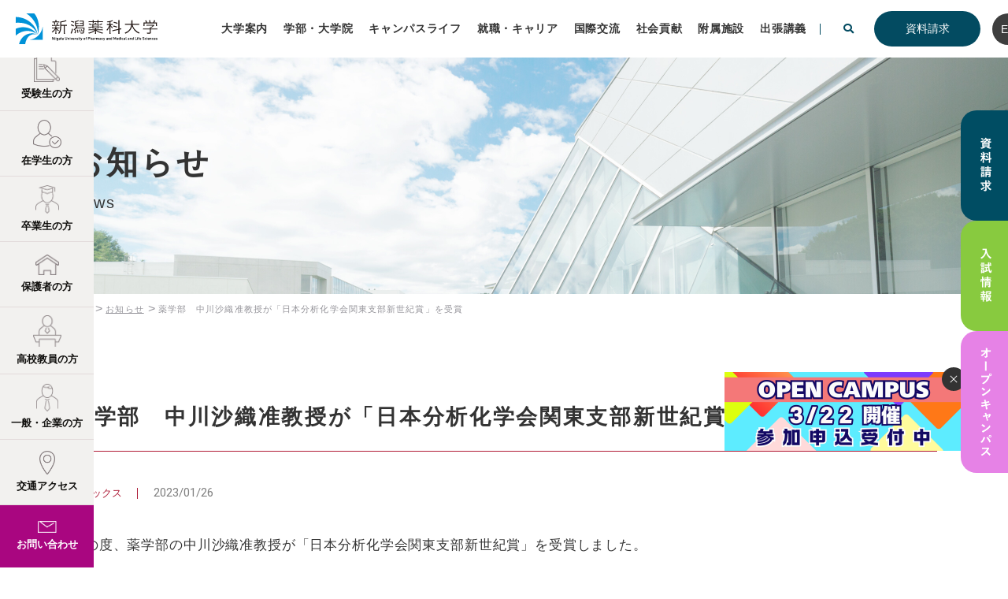

--- FILE ---
content_type: text/html; charset=UTF-8
request_url: https://www.nupals.ac.jp/news/news-11085/
body_size: 80754
content:
<!DOCTYPE html>
<html lang="ja" class="no-js">

<head>
	<meta charset="UTF-8">
	<meta http-equiv="X-UA-Compatible" content="IE=edge">
	<meta name="viewport" content="width=device-width, initial-scale=1">
	<meta name="format-detection" content="telephone=no">
			<link rel="stylesheet" href="https://www.nupals.ac.jp/wp/wp-content/themes/new-nupals-ac/css/common.css" type="text/css" media="all">
		<link rel="shortcut icon" href="https://www.nupals.ac.jp/wp/wp-content/themes/new-nupals-ac/img/common/favicon-2.ico">
		<meta name='robots' content='index, follow, max-image-preview:large, max-snippet:-1, max-video-preview:-1' />

	<!-- This site is optimized with the Yoast SEO plugin v17.9 - https://yoast.com/wordpress/plugins/seo/ -->
	<title>薬学部　中川沙織准教授が「日本分析化学会関東支部新世紀賞」を受賞 | 新潟薬科大学</title>
	<link rel="canonical" href="https://www.nupals.ac.jp/news/news-11085/" />
	<meta property="og:locale" content="ja_JP" />
	<meta property="og:type" content="article" />
	<meta property="og:title" content="薬学部　中川沙織准教授が「日本分析化学会関東支部新世紀賞」を受賞 | 新潟薬科大学" />
	<meta property="og:description" content="この度、薬学部の中川沙織准教授が「日本分析化学会関東支部新世紀賞」を受賞しました。 受賞対..." />
	<meta property="og:url" content="https://www.nupals.ac.jp/news/news-11085/" />
	<meta property="og:site_name" content="新潟薬科大学" />
	<meta name="twitter:card" content="summary_large_image" />
	<meta name="twitter:label1" content="推定読み取り時間" />
	<meta name="twitter:data1" content="1分" />
	<script type="application/ld+json" class="yoast-schema-graph">{"@context":"https://schema.org","@graph":[{"@type":"WebSite","@id":"https://www.nupals.ac.jp/#website","url":"https://www.nupals.ac.jp/","name":"\u65b0\u6f5f\u85ac\u79d1\u5927\u5b66","description":"","potentialAction":[{"@type":"SearchAction","target":{"@type":"EntryPoint","urlTemplate":"https://www.nupals.ac.jp/?s={search_term_string}"},"query-input":"required name=search_term_string"}],"inLanguage":"ja"},{"@type":"WebPage","@id":"https://www.nupals.ac.jp/news/news-11085/#webpage","url":"https://www.nupals.ac.jp/news/news-11085/","name":"\u85ac\u5b66\u90e8\u3000\u4e2d\u5ddd\u6c99\u7e54\u51c6\u6559\u6388\u304c\u300c\u65e5\u672c\u5206\u6790\u5316\u5b66\u4f1a\u95a2\u6771\u652f\u90e8\u65b0\u4e16\u7d00\u8cde\u300d\u3092\u53d7\u8cde | \u65b0\u6f5f\u85ac\u79d1\u5927\u5b66","isPartOf":{"@id":"https://www.nupals.ac.jp/#website"},"datePublished":"2023-01-26T00:48:50+00:00","dateModified":"2023-01-26T00:48:50+00:00","breadcrumb":{"@id":"https://www.nupals.ac.jp/news/news-11085/#breadcrumb"},"inLanguage":"ja","potentialAction":[{"@type":"ReadAction","target":["https://www.nupals.ac.jp/news/news-11085/"]}]},{"@type":"BreadcrumbList","@id":"https://www.nupals.ac.jp/news/news-11085/#breadcrumb","itemListElement":[{"@type":"ListItem","position":1,"name":"\u30db\u30fc\u30e0","item":"https://www.nupals.ac.jp/"},{"@type":"ListItem","position":2,"name":"\u304a\u77e5\u3089\u305b","item":"https://www.nupals.ac.jp/news/"},{"@type":"ListItem","position":3,"name":"\u85ac\u5b66\u90e8\u3000\u4e2d\u5ddd\u6c99\u7e54\u51c6\u6559\u6388\u304c\u300c\u65e5\u672c\u5206\u6790\u5316\u5b66\u4f1a\u95a2\u6771\u652f\u90e8\u65b0\u4e16\u7d00\u8cde\u300d\u3092\u53d7\u8cde"}]}]}</script>
	<!-- / Yoast SEO plugin. -->


<style id='global-styles-inline-css' type='text/css'>
body{--wp--preset--color--black: #000000;--wp--preset--color--cyan-bluish-gray: #abb8c3;--wp--preset--color--white: #ffffff;--wp--preset--color--pale-pink: #f78da7;--wp--preset--color--vivid-red: #cf2e2e;--wp--preset--color--luminous-vivid-orange: #ff6900;--wp--preset--color--luminous-vivid-amber: #fcb900;--wp--preset--color--light-green-cyan: #7bdcb5;--wp--preset--color--vivid-green-cyan: #00d084;--wp--preset--color--pale-cyan-blue: #8ed1fc;--wp--preset--color--vivid-cyan-blue: #0693e3;--wp--preset--color--vivid-purple: #9b51e0;--wp--preset--gradient--vivid-cyan-blue-to-vivid-purple: linear-gradient(135deg,rgba(6,147,227,1) 0%,rgb(155,81,224) 100%);--wp--preset--gradient--light-green-cyan-to-vivid-green-cyan: linear-gradient(135deg,rgb(122,220,180) 0%,rgb(0,208,130) 100%);--wp--preset--gradient--luminous-vivid-amber-to-luminous-vivid-orange: linear-gradient(135deg,rgba(252,185,0,1) 0%,rgba(255,105,0,1) 100%);--wp--preset--gradient--luminous-vivid-orange-to-vivid-red: linear-gradient(135deg,rgba(255,105,0,1) 0%,rgb(207,46,46) 100%);--wp--preset--gradient--very-light-gray-to-cyan-bluish-gray: linear-gradient(135deg,rgb(238,238,238) 0%,rgb(169,184,195) 100%);--wp--preset--gradient--cool-to-warm-spectrum: linear-gradient(135deg,rgb(74,234,220) 0%,rgb(151,120,209) 20%,rgb(207,42,186) 40%,rgb(238,44,130) 60%,rgb(251,105,98) 80%,rgb(254,248,76) 100%);--wp--preset--gradient--blush-light-purple: linear-gradient(135deg,rgb(255,206,236) 0%,rgb(152,150,240) 100%);--wp--preset--gradient--blush-bordeaux: linear-gradient(135deg,rgb(254,205,165) 0%,rgb(254,45,45) 50%,rgb(107,0,62) 100%);--wp--preset--gradient--luminous-dusk: linear-gradient(135deg,rgb(255,203,112) 0%,rgb(199,81,192) 50%,rgb(65,88,208) 100%);--wp--preset--gradient--pale-ocean: linear-gradient(135deg,rgb(255,245,203) 0%,rgb(182,227,212) 50%,rgb(51,167,181) 100%);--wp--preset--gradient--electric-grass: linear-gradient(135deg,rgb(202,248,128) 0%,rgb(113,206,126) 100%);--wp--preset--gradient--midnight: linear-gradient(135deg,rgb(2,3,129) 0%,rgb(40,116,252) 100%);--wp--preset--duotone--dark-grayscale: url('#wp-duotone-dark-grayscale');--wp--preset--duotone--grayscale: url('#wp-duotone-grayscale');--wp--preset--duotone--purple-yellow: url('#wp-duotone-purple-yellow');--wp--preset--duotone--blue-red: url('#wp-duotone-blue-red');--wp--preset--duotone--midnight: url('#wp-duotone-midnight');--wp--preset--duotone--magenta-yellow: url('#wp-duotone-magenta-yellow');--wp--preset--duotone--purple-green: url('#wp-duotone-purple-green');--wp--preset--duotone--blue-orange: url('#wp-duotone-blue-orange');--wp--preset--font-size--small: 13px;--wp--preset--font-size--medium: 20px;--wp--preset--font-size--large: 36px;--wp--preset--font-size--x-large: 42px;}.has-black-color{color: var(--wp--preset--color--black) !important;}.has-cyan-bluish-gray-color{color: var(--wp--preset--color--cyan-bluish-gray) !important;}.has-white-color{color: var(--wp--preset--color--white) !important;}.has-pale-pink-color{color: var(--wp--preset--color--pale-pink) !important;}.has-vivid-red-color{color: var(--wp--preset--color--vivid-red) !important;}.has-luminous-vivid-orange-color{color: var(--wp--preset--color--luminous-vivid-orange) !important;}.has-luminous-vivid-amber-color{color: var(--wp--preset--color--luminous-vivid-amber) !important;}.has-light-green-cyan-color{color: var(--wp--preset--color--light-green-cyan) !important;}.has-vivid-green-cyan-color{color: var(--wp--preset--color--vivid-green-cyan) !important;}.has-pale-cyan-blue-color{color: var(--wp--preset--color--pale-cyan-blue) !important;}.has-vivid-cyan-blue-color{color: var(--wp--preset--color--vivid-cyan-blue) !important;}.has-vivid-purple-color{color: var(--wp--preset--color--vivid-purple) !important;}.has-black-background-color{background-color: var(--wp--preset--color--black) !important;}.has-cyan-bluish-gray-background-color{background-color: var(--wp--preset--color--cyan-bluish-gray) !important;}.has-white-background-color{background-color: var(--wp--preset--color--white) !important;}.has-pale-pink-background-color{background-color: var(--wp--preset--color--pale-pink) !important;}.has-vivid-red-background-color{background-color: var(--wp--preset--color--vivid-red) !important;}.has-luminous-vivid-orange-background-color{background-color: var(--wp--preset--color--luminous-vivid-orange) !important;}.has-luminous-vivid-amber-background-color{background-color: var(--wp--preset--color--luminous-vivid-amber) !important;}.has-light-green-cyan-background-color{background-color: var(--wp--preset--color--light-green-cyan) !important;}.has-vivid-green-cyan-background-color{background-color: var(--wp--preset--color--vivid-green-cyan) !important;}.has-pale-cyan-blue-background-color{background-color: var(--wp--preset--color--pale-cyan-blue) !important;}.has-vivid-cyan-blue-background-color{background-color: var(--wp--preset--color--vivid-cyan-blue) !important;}.has-vivid-purple-background-color{background-color: var(--wp--preset--color--vivid-purple) !important;}.has-black-border-color{border-color: var(--wp--preset--color--black) !important;}.has-cyan-bluish-gray-border-color{border-color: var(--wp--preset--color--cyan-bluish-gray) !important;}.has-white-border-color{border-color: var(--wp--preset--color--white) !important;}.has-pale-pink-border-color{border-color: var(--wp--preset--color--pale-pink) !important;}.has-vivid-red-border-color{border-color: var(--wp--preset--color--vivid-red) !important;}.has-luminous-vivid-orange-border-color{border-color: var(--wp--preset--color--luminous-vivid-orange) !important;}.has-luminous-vivid-amber-border-color{border-color: var(--wp--preset--color--luminous-vivid-amber) !important;}.has-light-green-cyan-border-color{border-color: var(--wp--preset--color--light-green-cyan) !important;}.has-vivid-green-cyan-border-color{border-color: var(--wp--preset--color--vivid-green-cyan) !important;}.has-pale-cyan-blue-border-color{border-color: var(--wp--preset--color--pale-cyan-blue) !important;}.has-vivid-cyan-blue-border-color{border-color: var(--wp--preset--color--vivid-cyan-blue) !important;}.has-vivid-purple-border-color{border-color: var(--wp--preset--color--vivid-purple) !important;}.has-vivid-cyan-blue-to-vivid-purple-gradient-background{background: var(--wp--preset--gradient--vivid-cyan-blue-to-vivid-purple) !important;}.has-light-green-cyan-to-vivid-green-cyan-gradient-background{background: var(--wp--preset--gradient--light-green-cyan-to-vivid-green-cyan) !important;}.has-luminous-vivid-amber-to-luminous-vivid-orange-gradient-background{background: var(--wp--preset--gradient--luminous-vivid-amber-to-luminous-vivid-orange) !important;}.has-luminous-vivid-orange-to-vivid-red-gradient-background{background: var(--wp--preset--gradient--luminous-vivid-orange-to-vivid-red) !important;}.has-very-light-gray-to-cyan-bluish-gray-gradient-background{background: var(--wp--preset--gradient--very-light-gray-to-cyan-bluish-gray) !important;}.has-cool-to-warm-spectrum-gradient-background{background: var(--wp--preset--gradient--cool-to-warm-spectrum) !important;}.has-blush-light-purple-gradient-background{background: var(--wp--preset--gradient--blush-light-purple) !important;}.has-blush-bordeaux-gradient-background{background: var(--wp--preset--gradient--blush-bordeaux) !important;}.has-luminous-dusk-gradient-background{background: var(--wp--preset--gradient--luminous-dusk) !important;}.has-pale-ocean-gradient-background{background: var(--wp--preset--gradient--pale-ocean) !important;}.has-electric-grass-gradient-background{background: var(--wp--preset--gradient--electric-grass) !important;}.has-midnight-gradient-background{background: var(--wp--preset--gradient--midnight) !important;}.has-small-font-size{font-size: var(--wp--preset--font-size--small) !important;}.has-medium-font-size{font-size: var(--wp--preset--font-size--medium) !important;}.has-large-font-size{font-size: var(--wp--preset--font-size--large) !important;}.has-x-large-font-size{font-size: var(--wp--preset--font-size--x-large) !important;}
</style>
<link rel='stylesheet' id='contact-form-7-css'  href='https://www.nupals.ac.jp/wp/wp-content/plugins/contact-form-7/includes/css/styles.css?ver=5.5.4' type='text/css' media='all' />
<link rel='stylesheet' id='cf7cf-style-css'  href='https://www.nupals.ac.jp/wp/wp-content/plugins/cf7-conditional-fields/style.css?ver=2.3.10' type='text/css' media='all' />
<script type='text/javascript' src='https://www.nupals.ac.jp/wp/wp-includes/js/jquery/jquery.min.js?ver=3.6.0' id='jquery-core-js'></script>
<script type='text/javascript' src='https://www.nupals.ac.jp/wp/wp-includes/js/jquery/jquery-migrate.min.js?ver=3.3.2' id='jquery-migrate-js'></script>

<link rel='shortlink' href='https://www.nupals.ac.jp/?p=11085' />
    <!-- === Tracking Codes Start === -->

    <!-- Clarity -->
    <script type="text/javascript">
        (function(c,l,a,r,i,t,y){
            c[a]=c[a]||function(){(c[a].q=c[a].q||[]).push(arguments)};
            t=l.createElement(r);t.async=1;t.src="https://www.clarity.ms/tag/"+i;
            y=l.getElementsByTagName(r)[0];y.parentNode.insertBefore(t,y);
        })(window, document, "clarity", "script", "pqg0isvnjw");
    </script>

    <!-- === Tracking Codes End === -->
    	
		<!-- Google Tag Manager -->
	<script>
		(function(w, d, s, l, i) {
			w[l] = w[l] || [];
			w[l].push({
				'gtm.start': new Date().getTime(),
				event: 'gtm.js'
			});
			var f = d.getElementsByTagName(s)[0],
				j = d.createElement(s),
				dl = l != 'dataLayer' ? '&l=' + l : '';
			j.async = true;
			j.src =
				'https://www.googletagmanager.com/gtm.js?id=' + i + dl;
			f.parentNode.insertBefore(j, f);
		})(window, document, 'script', 'dataLayer', 'GTM-5T7N933');
	</script>
	<!-- End Google Tag Manager -->
	<!-- Google Tag Manager by DISCO-->
	<script>
		(function(w, d, s, l, i) {
			w[l] = w[l] || [];
			w[l].push({
				'gtm.start': new Date().getTime(),
				event: 'gtm.js'
			});
			var f = d.getElementsByTagName(s)[0],
				j = d.createElement(s),
				dl = l != 'dataLayer' ? '&l=' + l : '';
			j.async = true;
			j.src =
				'https://www.googletagmanager.com/gtm.js?id=' + i + dl;
			f.parentNode.insertBefore(j, f);
		})(window, document, 'script', 'dataLayer', 'GTM-PMF3DG3');
	</script>
	<!-- End Google Tag Manager by DISCO-->
	
			
		<!-- Global site tag (gtag.js) - Google Analytics -->
	<script async src="https://www.googletagmanager.com/gtag/js?id=G-XRYHRX4T2J"></script>
	<script>
		window.dataLayer = window.dataLayer || [];

		function gtag() {
			dataLayer.push(arguments);
		}
		gtag('js', new Date());

		gtag('config', 'G-XRYHRX4T2J');
		gtag('config', 'UA-128506951-72');
	</script>
						<link rel="stylesheet" href="https://www.nupals.ac.jp/wp/wp-content/themes/new-nupals-ac/css/_team/add_dd.css" type="text/css" media="all">
		
				<link rel="preconnect" href="https://fonts.googleapis.com">
		<link rel="preconnect" href="https://fonts.gstatic.com" crossorigin>
		<link href="https://fonts.googleapis.com/css2?family=Barlow+Semi+Condensed:wght@500&Prompt:wght@300;400;500;700&family=Roboto:wght@300;400;700&display=swap" rel="stylesheet">
		
				<script src="https://webfont.fontplus.jp/accessor/script/fontplus.js?SXobnhQ-y3k%3D&box=gTTm5MUlsyE%3D&aa=1&ab=2"></script>
			
	
		<meta name="msvalidate.01" content="04322C25295E36FA7BF7DEBB8E3B9605" />
	
</head>

<body class="news-template-default single single-news postid-11085">
	
		<!-- Google Tag Manager (noscript) -->
	<noscript><iframe src="https://www.googletagmanager.com/ns.html?id=GTM-5T7N933" height="0" width="0" style="display:none;visibility:hidden"></iframe></noscript>
	<!-- End Google Tag Manager (noscript) -->
	<!-- Google Tag Manager by DISCO(noscript) -->
	<noscript><iframe src="https://www.googletagmanager.com/ns.html?id=GTM-PMF3DG3" height="0" width="0" style="display:none;visibility:hidden"></iframe></noscript>
	<!-- End Google Tag Manager by DISCO(noscript) -->
	
					<header class="box-header-01" id="header">
		<div class="header-inner top-inner">
						<span class="logo"><a href="https://www.nupals.ac.jp">新潟薬科大学</a></span>
					</div>
			<div class="nav-wrapper bottom-inner">
				<nav id="globalNav" class="globalNav">
					<div class="nav-inner">
						<ul class="unit-flex gnav">
							<li class="nav-ope">
								<a href="https://www.nupals.ac.jp/about/" class="parent"><span class="title">大学案内</span></a>
								<div class="pc-visible col2">
									<ul class="nav-inner-inner col">
										<li class="nav-item"><a href="https://www.nupals.ac.jp/about/feature/" class="nav-link">大学概要</a></li>
										<li class="nav-item"><a href="https://www.nupals.ac.jp/about/middle_plan/" class="nav-link">中期目標・中期計画</a></li>
										<li class="nav-item"><a href="https://www.niigata-inst-st.ac.jp/publicinfo/governance/" target="_blank" class="nav-link">ガバナンス・コード</a></li>
										<li class="nav-item"><a href="https://www.nupals.ac.jp/wp/wp-content/themes/new-nupals-ac/img/common/university_executive.pdf" target="_blank" class="nav-link">大学執行部等</a></li>
										<li class="nav-item"><a href="https://www.nupals.ac.jp/about/internal/" class="nav-link">内部質保証の取組み</a></li>
										<li class="nav-item"><a href="https://www.nupals.ac.jp/about/reprogram/" class="nav-link">教育改革支援プログラム</a></li>
										<li class="nav-item"><a href="https://www.nupals.ac.jp/about/aiscience/" class="nav-link">数理・データサイエンス・AI教育プログラム</a></li>
										<li class="nav-item"><a href="https://www.nupals.ac.jp/about/branding/" class="nav-link">私立大学研究ブランディング事業</a></li>
										<li class="nav-item"><a href="https://www.nupals.ac.jp/about/campus/" class="nav-link">キャンパス/施設紹介</a></li>
										<li class="nav-item"><a href="https://www.nupals.ac.jp/about/access/" class="nav-link">交通アクセス</a></li>
									</ul>
									<ul class="nav-inner-inner col">
										<li class="nav-item"><a href="https://www.nupals.ac.jp/about/info-basis/" class="nav-link">教育研究上の基礎的な情報</a></li>
										<li class="nav-item"><a href="https://www.nupals.ac.jp/about/info-learn/" class="nav-link">修学上の情報等</a></li>
										<li class="nav-item"><a href="https://www.nupals.ac.jp/about/info-teachertraining/" class="nav-link">教職課程に関する情報</a></li>
										<li class="nav-item"><a href="https://www.nupals.ac.jp/about/finance/" class="nav-link">財務情報</a></li>
										<li class="nav-item"><a href="https://www.nupals.ac.jp/about/contribution/" class="nav-link">寄附行為</a></li>
										<li class="nav-item"><a href="https://www.nupals.ac.jp/about/research-manage/" class="nav-link">研究管理体制の整備状況</a></li>
										<li class="nav-item"><a href="https://www.nupals.ac.jp/about/heat/" class="nav-link">大学の設置などに係る提出書類</a></li>
										<li class="nav-item"><a href="https://www.nupals.ac.jp/about/self-check/" class="nav-link">点検・評価</a></li>
										<li class="nav-item"><a href="https://www.nupals.ac.jp/about/earthquakeresistance/" class="nav-link">施設の耐震化の状況</a></li>
										<li class="nav-item"><a href="https://www.nupals.ac.jp/about/etc/" class="nav-link">その他</a></li>
									</ul>
								</div>
								<ul class="nav-inner-inner sp-visible">
									<li class="nav-item"><a href="https://www.nupals.ac.jp/about/" class="nav-link">大学案内</a></li>
									<li class="nav-item"><a href="https://www.nupals.ac.jp/about/feature/" class="nav-link">大学概要</a></li>
									<li class="nav-item"><a href="https://www.nupals.ac.jp/about/middle_plan/" class="nav-link">中期目標・中期計画</a></li>
									<li class="nav-item"><a href="https://www.niigata-inst-st.ac.jp/publicinfo/governance/" target="_blank" class="nav-link">ガバナンス・コード</a></li>
									<li class="nav-item"><a href="https://www.nupals.ac.jp/wp/wp-content/uploads/464b42d045cdfc7d563ac268af115d7a.pdf" target="_blank" class="nav-link">大学執行部等</a></li>
									<li class="nav-item"><a href="https://www.nupals.ac.jp/about/internal/" class="nav-link">内部質保証の取組み</a></li>
									<li class="nav-item"><a href="https://www.nupals.ac.jp/about/reprogram/" class="nav-link">教育改革支援プログラム</a></li>
									<li class="nav-item"><a href="https://www.nupals.ac.jp/about/aiscience/" class="nav-link">数理・データサイエンス・AI教育プログラム</a></li>
									<li class="nav-item"><a href="https://www.nupals.ac.jp/about/branding/" class="nav-link">私立大学研究ブランディング事業</a></li>
									<li class="nav-item"><a href="https://www.nupals.ac.jp/about/campus/" class="nav-link">キャンパス/施設紹介</a></li>
									<li class="nav-item"><a href="https://www.nupals.ac.jp/about/access/" class="nav-link">交通アクセス</a></li>
									<li class="nav-item"><a href="https://www.nupals.ac.jp/about/info-basis/" class="nav-link">教育研究上の基礎的な情報</a></li>
									<li class="nav-item"><a href="https://www.nupals.ac.jp/about/info-learn/" class="nav-link">修学上の情報等</a></li>
									<li class="nav-item"><a href="https://www.nupals.ac.jp/about/info-teachertraining/" class="nav-link">教職課程に関する情報</a></li>
									<li class="nav-item"><a href="https://www.nupals.ac.jp/about/finance/" class="nav-link">財務情報</a></li>
									<li class="nav-item"><a href="https://www.nupals.ac.jp/about/contribution/" class="nav-link">寄附行為</a></li>
									<li class="nav-item"><a href="https://www.nupals.ac.jp/about/research-manage/" class="nav-link">研究管理体制の整備状況</a></li>
									<li class="nav-item"><a href="https://www.nupals.ac.jp/about/heat/" class="nav-link">大学の設置などに係る提出書類</a></li>
									<li class="nav-item"><a href="https://www.nupals.ac.jp/about/self-check/" class="nav-link">点検・評価</a></li>
									<li class="nav-item"><a href="https://www.nupals.ac.jp/about/earthquakeresistance/" class="nav-link">施設の耐震化の状況</a></li>
									<li class="nav-item"><a href="https://www.nupals.ac.jp/about/etc/" class="nav-link">その他</a></li>
								</ul>
							</li>
							<li class="nav-ope">
								<a href="https://www.nupals.ac.jp/faculty/" class="parent"><span class="title">学部・大学院</span></a>
								<ul class="nav-inner-inner">
									<li class="nav-item sp-visible"><a href="https://www.nupals.ac.jp/faculty/" class="nav-link">学部・大学院</a></li>
									<li class="nav-item"><a href="https://www.nupals.ac.jp/nuslp/green-digital/" class="nav-link">NEW グリーン・デジタル学科</a></li>
									<li class="nav-item"><a href="https://www.nupals.ac.jp/nuslp/medical/" class="nav-link">NEW 救急救命学科</a></li>
									<li class="nav-item"><a href="https://www.nupals.ac.jp/faculty/pharmacy/" class="nav-link"><span class="nav-label-sm">薬学部</span>薬学科</a></li>
									<li class="nav-item"><a href="https://www.nupals.ac.jp/applied/dp-life" class="nav-link"><span class="nav-label-sm">応用生命科学部</span>応用生命科学科</a></li>
									<li class="nav-item"><a href="https://www.nupals.ac.jp/applied/dp-business" class="nav-link"><span class="nav-label-sm">応用生命科学部</span>生命産業ビジネス学科</a></li>
									<li class="nav-item"><a href="https://www.nupals.ac.jp/ct/" class="nav-link"><span class="nav-label-sm">医療技術学部</span>臨床検査学科</a></li>
									<li class="nav-item"><a href="https://www.nupals.ac.jp/nu/" class="nav-link"><span class="nav-label-sm">看護学部</span>看護学科</a></li>
									<li class="nav-item"><a href="https://www.nupals.ac.jp/faculty/phgrad-policy/" class="nav-link"><span class="nav-label-sm">大学院</span>薬学研究科</a></li>
									<li class="nav-item"><a href="https://www.nupals.ac.jp/faculty/apgrad-policy/" class="nav-link"><span class="nav-label-sm">大学院</span>応用生命科学研究科</a></li>
								</ul>
							</li>
							<li class="nav-ope">
								<a href="https://www.nupals.ac.jp/n-navi/life/" class="parent" target="_blank"><span class="title">キャンパスライフ</span></a>
								<ul class="nav-inner-inner">
									<li class="nav-item sp-visible"><a href="https://www.nupals.ac.jp/n-navi/life/" class="nav-link">キャンパスライフ</a></li>
									<li class="nav-item"><a href="https://www.nupals.ac.jp/campuslife/support-ex/" class="nav-link">学費・奨学金等</a></li>
									<li class="nav-item"><a href="https://www.nupals.ac.jp/campuslife/support/" class="nav-link">相談窓口・修学支援の取り組み</a></li>
									<li class="nav-item"><a href="https://www.nupals.ac.jp/campuslife/circle/" class="nav-link">学友会・サークル・課外活動</a></li>
									<li class="nav-item"><a href="https://www.nupals.ac.jp/ssc/student/schoolbus/" target="_blank" class="nav-link">スクールバス時刻表</a></li>
									<!-- <li class="nav-item"><a href="/campuslife/apply-window/" class="nav-link">相談窓口・各種申請・届出</a></li> -->
									<li class="nav-item"><a href="https://www.nupals.ac.jp/campuslife/graduate-apply/" class="nav-link">各種申請・届出</a></li>
									<li class="nav-item"><a href="https://www.nupals.ac.jp/campuslife/shienseido/" class="nav-link">生活上の注意事項等</a></li>
								</ul>
							</li>
							<li>
								<a href="https://www.nupals.ac.jp/career/"><span class="title">就職・キャリア</span></a>
							</li>
							<li class="nav-ope">
								<a href="https://www.nupals.ac.jp/international/" class="parent"><span class="title">国際交流</span></a>
								<ul class="nav-inner-inner">
									<li class="nav-item sp-visible"><a href="https://www.nupals.ac.jp/international/" class="nav-link">国際交流</a></li>
									<li class="nav-item"><a href="https://www.nupals.ac.jp/international/haken/" class="nav-link">海外派遣</a></li>
									<li class="nav-item"><a href="https://www.nupals.ac.jp/international/global/" class="nav-link">海外協定校</a></li>
								</ul>
							</li>
							<li class="nav-ope">
								<a href="https://www.nupals.ac.jp/society/" class="parent"><span class="title">社会貢献</span></a>
								<ul class="nav-inner-inner">
									<li class="nav-item sp-visible"><a href="https://www.nupals.ac.jp/society/ class="nav-link"">社会貢献</a></li>
									<li class="nav-item"><a href="https://www.nupals.ac.jp/liaison/" target="_blank" class="nav-link">産学官連携</a></li>
									<li class="nav-item"><a href="https://www.nupals.ac.jp/society/area/" class="nav-link">地域連携</a></li>
									<li class="nav-item"><a href="https://www.nupals.ac.jp/society/lifelong/" class="nav-link">生涯学習</a></li>
								</ul>
							</li>
							<li class="nav-ope">
								<a href="https://www.nupals.ac.jp/institution/" class="parent"><span class="title">附属施設</span></a>
								<ul class="nav-inner-inner">
									<li class="nav-item sp-visible"><a href="https://www.nupals.ac.jp/institution/" class="nav-link">附属施設</a></li>
									<li class="nav-item"><a href="https://www.nupals.ac.jp/ssc/" class="ex_link nav-link" target="_blank">学生支援総合センター</a></li>
									<li class="nav-item"><a href="https://nupalsopac.nupals.ac.jp/" class="ex_link nav-link" target="_blank">図書館</a></li>
									<li class="nav-item"><a href="https://ecpc.nupals.ac.jp/" class="ex_link nav-link" target="_blank">教育連携推進センター</a></li>
									<li class="nav-item"><a href="https://www2.nupals.ac.jp/koudo/" class="ex_link nav-link" target="_blank">高度薬剤師教育研究センター</a></li>
									<li class="nav-item"><a href="https://www.nupals.ac.jp/liaison/" class="ex_link nav-link" target="_blank">産学官連携推進センター</a></li>
									<li class="nav-item"><a href="http://www2.nupals.ac.jp/garden/" class="ex_link nav-link" target="_blank">薬用植物園</a></li>
																		<li class="nav-item"><a href="https://www2.nupals.ac.jp/cpc/" class="ex_link nav-link" target="_blank">臨床薬学教育研究センター</a></li>
									<li class="nav-item"><a href="https://ec-pharm.nupals.ac.jp/" class="ex_link nav-link" target="_blank">薬学教育センター</a></li>
								</ul>
							</li>
							<li class="nav-ope separate">
								<a href="https://www.nupals.ac.jp/society/visitor/"><span class="title">出張講義</span></a>
							</li>
							<li class="search-toggle">
								<i class="fas fa-search"></i>
							</li>
						</ul>
						<div class="navbtn-wrap">
							<div class="btn"><a href="https://www.nupals.ac.jp/n-navi/request/"><span>資料請求</span></a></div>
							<div class="navbtn-en"><a href="https://www.nupals.ac.jp/english/" target="_blank"><span>EN</span></a></div>
						</div>
					</div>
				</nav>
				<div class="search-header-inner">
					<div class="wrapper">
						<form method="get" action="https://www.google.co.jp/search" id="searchform" class="unit-flex">
							<input name="q" type="text" class="search" placeholder="検索キーワードを入力してください">
							<input type="submit" id="searchsubmit" value="&#xf002; 検索" />
							<input type="hidden" name="ie" value="UTF-8">
							<input type="hidden" name="oe" value="UTF-8">
							<input type="hidden" name="hl" value="ja">
							<input type="hidden" name="domains" value="www.nupals.ac.jp">
							<input type="hidden" name="sitesearch" value="www.nupals.ac.jp">
						</form>
					</div>
				</div>
			</div>
			<div class="nav-btn">
				<div class="btn-inner">
					<div class="search-toggle"><i class="fas fa-search"></i></div>
					<div class="navbtn-en"><a href="https://www.nupals.ac.jp/english/" target="_blank"><span>EN</span></a></div>
					<div class="navbtn"><a href="https://www.nupals.ac.jp/n-navi/request/"><span>資料請求</span></a></div>
					<div class="func-btn btn-menu">
						<span id="navBtn" href="#">
							<span></span>
							<span></span>
							<span></span>
						</span>
					</div>
				</div>
				<div class="overlay"></div>
			</div>

	<div class="pc-block">
      <div class="unit-oc-cv-01 add_fixed_fade">
        <a class="cv-inner cv-dblue document" href="https://www.nupals.ac.jp/n-navi/request/" target="_blank"><span>資料請求</span></a>
        <a class="cv-inner cv-green admission" href="https://www.nupals.ac.jp/n-navi/admission/" target="_blank"><span>入試情報</span></a>
        <a class="cv-inner cv-pink navi_oc" href="https://www.nupals.ac.jp/n-navi/oc/" target="_blank"><span>オープンキャンパス</span></a>
      </div>
	</div>

	</header>

		

<main id="contents">
	<section class="box-undertitle-01">
		<div class="title-wrap news">
			<div class="title-inner">
				<h1>
					<span class="title">お知らせ</span>
					<span class="ruby">News</span>
				</h1>
			</div>
		</div>
		<div class="breadcrumb" vocab="http://schema.org/" typeof="BreadcrumbList"><div class="inner"><!-- Breadcrumb NavXT 7.0.2 -->
<span property="itemListElement" typeof="ListItem"><a property="item" typeof="WebPage" title="Go to 新潟薬科大学." href="https://www.nupals.ac.jp" class="home" ><span property="name">TOP</span></a><meta property="position" content="1"></span>&gt;<span property="itemListElement" typeof="ListItem"><a property="item" typeof="WebPage" title="Go to お知らせ." href="https://www.nupals.ac.jp/news/" class="archive post-news-archive" ><span property="name">お知らせ</span></a><meta property="position" content="2"></span>&gt;<span property="itemListElement" typeof="ListItem"><span property="name" class="post post-news current-item">薬学部　中川沙織准教授が「日本分析化学会関東支部新世紀賞」を受賞</span><meta property="url" content="https://www.nupals.ac.jp/news/news-11085/"><meta property="position" content="3"></span></div></div>	</section>

	<section class="ut-sec-news single">

				<div class="wrapper titlewrap-news">
			<h2 class="title">薬学部　中川沙織准教授が「日本分析化学会関東支部新世紀賞」を受賞</h2>
			<div class="cat-and-date">
												<div class="cat">トピックス</div>
								<div class="date">2023/01/26</div>
			</div>
		</div>

				<div class="wrapper">
						<div class="box-blogdetail-01">
			    <p>この度、薬学部の中川沙織准教授が「日本分析化学会関東支部新世紀賞」を受賞しました。</p>
<p>受賞対象となった研究は「コレステロール合成・吸収・代謝物の定量法の開発とその臨床応用」です。コレステロールの合成・吸収・代謝物の高感度測定法を開発し、その測定法を応用することで疾患の鑑別診断や治療薬の新しい作用が明らかになり、また、細胞培養系を用いることで新たなコレステロール合成抑制物質を発見しました。</p>
<p>なお、表彰式は2023年1月13日（金）に、日本分析化学会 関東支部 幹事会(日本電子株式会社 東京事務所)にて執り行われました。</p>
<p>中川准教授の研究室（薬品分析化学研究室）は<a href="https://www.nupals.ac.jp/laboratory/6507/">こちら</a></p>
<blockquote class="wp-embedded-content" data-secret="3RLNEoBTRK"><p><a href="https://www.nupals.ac.jp/laboratory/6507/">薬品分析化学研究室</a></p></blockquote>
<p><iframe class="wp-embedded-content" sandbox="allow-scripts" security="restricted" style="position: absolute; clip: rect(1px, 1px, 1px, 1px);" title="&#8220;薬品分析化学研究室&#8221; &#8212; 新潟薬科大学" src="https://www.nupals.ac.jp/laboratory/6507/embed/#?secret=xTNbIx8KZc#?secret=3RLNEoBTRK" data-secret="3RLNEoBTRK" width="500" height="282" frameborder="0" marginwidth="0" marginheight="0" scrolling="no"></iframe></p>
			</div>
                                    <div class="ut-sec-news-photo ut-2col-01 col2 mt50">
                                <div class="inner">
                    <div class="img">
                        <img src="https://www.nupals.ac.jp/wp/wp-content/uploads/2023/01/DSC_1211-scaled.jpg" alt="">
                                            </div>
                </div>
                            </div>
			            			<div class="ut-sec-news-text box-blogdetail-01">
			    <h4>お問い合わせ</h4>
<p>〒956-8603 新潟市秋葉区東島265番地1<br />
新潟薬科大学　広報室<br />
TEL：0250-25-5000 （平日9:00～17:00)</p>
			</div>
								</div>

				<div class="wrapper">
			<div class="pagenation-wrap">
				<!-- 下層用ページネーション（前へ・次へ・一覧） -->
				<div class="unit-pagenation-01">
					<span class="prev"><a href="https://www.nupals.ac.jp/news/news-11070/" rel="prev">前<span class="pc-visible">の記事</span>へ</a></span>
					<span class="return"><a href="https://www.nupals.ac.jp/news/"><span class="pc-visible">記事</span>一覧へ</a></span>
					<span class="next"><a href="https://www.nupals.ac.jp/news/news-11126/" rel="next">次<span class="pc-visible">の記事</span>へ</a></span>
				</div>
			</div>
			
<div class="subnav-news">
	<div class="inner">
		<span class="title">カテゴリー</span>
		<ul>
						<li><a href="https://www.nupals.ac.jp/news/">すべて</a></li>
						
						<li class=""><a href="https://www.nupals.ac.jp/news_cat/info/">お知らせ</a></li>
						<li class=""><a href="https://www.nupals.ac.jp/news_cat/topics/">トピックス</a></li>
					</ul>
	</div>

	<div class="pc-visible pc-flex">
		<div class="inner">
			<span class="title">アーカイブ</span>
			<div class="unit-select-01">
				<select name="archive-dropdown" onChange='document.location.href=this.options[this.selectedIndex].value;'>
					<option value="">月を選択</option>
						<option value='https://www.nupals.ac.jp/news/2026/01/'> 2026年1月 </option>
	<option value='https://www.nupals.ac.jp/news/2025/12/'> 2025年12月 </option>
	<option value='https://www.nupals.ac.jp/news/2025/07/'> 2025年7月 </option>
	<option value='https://www.nupals.ac.jp/news/2025/05/'> 2025年5月 </option>
	<option value='https://www.nupals.ac.jp/news/2025/04/'> 2025年4月 </option>
	<option value='https://www.nupals.ac.jp/news/2025/03/'> 2025年3月 </option>
	<option value='https://www.nupals.ac.jp/news/2025/02/'> 2025年2月 </option>
	<option value='https://www.nupals.ac.jp/news/2025/01/'> 2025年1月 </option>
	<option value='https://www.nupals.ac.jp/news/2024/12/'> 2024年12月 </option>
	<option value='https://www.nupals.ac.jp/news/2024/10/'> 2024年10月 </option>
	<option value='https://www.nupals.ac.jp/news/2024/09/'> 2024年9月 </option>
	<option value='https://www.nupals.ac.jp/news/2024/08/'> 2024年8月 </option>
	<option value='https://www.nupals.ac.jp/news/2024/06/'> 2024年6月 </option>
	<option value='https://www.nupals.ac.jp/news/2024/04/'> 2024年4月 </option>
	<option value='https://www.nupals.ac.jp/news/2024/03/'> 2024年3月 </option>
	<option value='https://www.nupals.ac.jp/news/2024/02/'> 2024年2月 </option>
	<option value='https://www.nupals.ac.jp/news/2024/01/'> 2024年1月 </option>
	<option value='https://www.nupals.ac.jp/news/2023/12/'> 2023年12月 </option>
	<option value='https://www.nupals.ac.jp/news/2023/10/'> 2023年10月 </option>
	<option value='https://www.nupals.ac.jp/news/2023/09/'> 2023年9月 </option>
	<option value='https://www.nupals.ac.jp/news/2023/08/'> 2023年8月 </option>
	<option value='https://www.nupals.ac.jp/news/2023/07/'> 2023年7月 </option>
	<option value='https://www.nupals.ac.jp/news/2023/06/'> 2023年6月 </option>
	<option value='https://www.nupals.ac.jp/news/2023/05/'> 2023年5月 </option>
	<option value='https://www.nupals.ac.jp/news/2023/04/'> 2023年4月 </option>
	<option value='https://www.nupals.ac.jp/news/2023/03/'> 2023年3月 </option>
	<option value='https://www.nupals.ac.jp/news/2023/02/'> 2023年2月 </option>
	<option value='https://www.nupals.ac.jp/news/2023/01/'> 2023年1月 </option>
	<option value='https://www.nupals.ac.jp/news/2022/12/'> 2022年12月 </option>
	<option value='https://www.nupals.ac.jp/news/2022/11/'> 2022年11月 </option>
	<option value='https://www.nupals.ac.jp/news/2022/10/'> 2022年10月 </option>
	<option value='https://www.nupals.ac.jp/news/2022/09/'> 2022年9月 </option>
	<option value='https://www.nupals.ac.jp/news/2022/08/'> 2022年8月 </option>
	<option value='https://www.nupals.ac.jp/news/2022/07/'> 2022年7月 </option>
	<option value='https://www.nupals.ac.jp/news/2022/06/'> 2022年6月 </option>
	<option value='https://www.nupals.ac.jp/news/2022/05/'> 2022年5月 </option>
	<option value='https://www.nupals.ac.jp/news/2022/04/'> 2022年4月 </option>
	<option value='https://www.nupals.ac.jp/news/2022/03/'> 2022年3月 </option>
	<option value='https://www.nupals.ac.jp/news/2022/02/'> 2022年2月 </option>
	<option value='https://www.nupals.ac.jp/news/2022/01/'> 2022年1月 </option>
	<option value='https://www.nupals.ac.jp/news/2021/12/'> 2021年12月 </option>
	<option value='https://www.nupals.ac.jp/news/2021/11/'> 2021年11月 </option>
	<option value='https://www.nupals.ac.jp/news/2021/10/'> 2021年10月 </option>
	<option value='https://www.nupals.ac.jp/news/2021/09/'> 2021年9月 </option>
	<option value='https://www.nupals.ac.jp/news/2021/08/'> 2021年8月 </option>
	<option value='https://www.nupals.ac.jp/news/2021/07/'> 2021年7月 </option>
	<option value='https://www.nupals.ac.jp/news/2021/06/'> 2021年6月 </option>
	<option value='https://www.nupals.ac.jp/news/2021/05/'> 2021年5月 </option>
	<option value='https://www.nupals.ac.jp/news/2021/04/'> 2021年4月 </option>
	<option value='https://www.nupals.ac.jp/news/2021/03/'> 2021年3月 </option>
	<option value='https://www.nupals.ac.jp/news/2021/02/'> 2021年2月 </option>
	<option value='https://www.nupals.ac.jp/news/2021/01/'> 2021年1月 </option>
	<option value='https://www.nupals.ac.jp/news/2020/12/'> 2020年12月 </option>
	<option value='https://www.nupals.ac.jp/news/2020/11/'> 2020年11月 </option>
	<option value='https://www.nupals.ac.jp/news/2020/10/'> 2020年10月 </option>
	<option value='https://www.nupals.ac.jp/news/2020/09/'> 2020年9月 </option>
	<option value='https://www.nupals.ac.jp/news/2020/08/'> 2020年8月 </option>
	<option value='https://www.nupals.ac.jp/news/2020/07/'> 2020年7月 </option>
	<option value='https://www.nupals.ac.jp/news/2020/06/'> 2020年6月 </option>
	<option value='https://www.nupals.ac.jp/news/2020/05/'> 2020年5月 </option>
	<option value='https://www.nupals.ac.jp/news/2020/04/'> 2020年4月 </option>
	<option value='https://www.nupals.ac.jp/news/2020/03/'> 2020年3月 </option>
	<option value='https://www.nupals.ac.jp/news/2020/02/'> 2020年2月 </option>
	<option value='https://www.nupals.ac.jp/news/2020/01/'> 2020年1月 </option>
	<option value='https://www.nupals.ac.jp/news/2019/12/'> 2019年12月 </option>
	<option value='https://www.nupals.ac.jp/news/2019/11/'> 2019年11月 </option>
	<option value='https://www.nupals.ac.jp/news/2019/10/'> 2019年10月 </option>
	<option value='https://www.nupals.ac.jp/news/2019/09/'> 2019年9月 </option>
	<option value='https://www.nupals.ac.jp/news/2019/08/'> 2019年8月 </option>
	<option value='https://www.nupals.ac.jp/news/2019/07/'> 2019年7月 </option>
	<option value='https://www.nupals.ac.jp/news/2019/06/'> 2019年6月 </option>
	<option value='https://www.nupals.ac.jp/news/2019/05/'> 2019年5月 </option>
	<option value='https://www.nupals.ac.jp/news/2019/04/'> 2019年4月 </option>
	<option value='https://www.nupals.ac.jp/news/2019/03/'> 2019年3月 </option>
	<option value='https://www.nupals.ac.jp/news/2019/02/'> 2019年2月 </option>
	<option value='https://www.nupals.ac.jp/news/2019/01/'> 2019年1月 </option>
	<option value='https://www.nupals.ac.jp/news/2018/12/'> 2018年12月 </option>
	<option value='https://www.nupals.ac.jp/news/2018/11/'> 2018年11月 </option>
	<option value='https://www.nupals.ac.jp/news/2018/10/'> 2018年10月 </option>
	<option value='https://www.nupals.ac.jp/news/2018/09/'> 2018年9月 </option>
	<option value='https://www.nupals.ac.jp/news/2018/08/'> 2018年8月 </option>
	<option value='https://www.nupals.ac.jp/news/2018/07/'> 2018年7月 </option>
	<option value='https://www.nupals.ac.jp/news/2018/06/'> 2018年6月 </option>
	<option value='https://www.nupals.ac.jp/news/2018/05/'> 2018年5月 </option>
	<option value='https://www.nupals.ac.jp/news/2018/04/'> 2018年4月 </option>
	<option value='https://www.nupals.ac.jp/news/2018/03/'> 2018年3月 </option>
	<option value='https://www.nupals.ac.jp/news/2018/02/'> 2018年2月 </option>
	<option value='https://www.nupals.ac.jp/news/2018/01/'> 2018年1月 </option>
	<option value='https://www.nupals.ac.jp/news/2017/12/'> 2017年12月 </option>
	<option value='https://www.nupals.ac.jp/news/2017/11/'> 2017年11月 </option>
	<option value='https://www.nupals.ac.jp/news/2017/10/'> 2017年10月 </option>
	<option value='https://www.nupals.ac.jp/news/2017/08/'> 2017年8月 </option>
	<option value='https://www.nupals.ac.jp/news/2017/07/'> 2017年7月 </option>
	<option value='https://www.nupals.ac.jp/news/2017/06/'> 2017年6月 </option>
	<option value='https://www.nupals.ac.jp/news/2017/05/'> 2017年5月 </option>
	<option value='https://www.nupals.ac.jp/news/2017/04/'> 2017年4月 </option>
	<option value='https://www.nupals.ac.jp/news/2017/03/'> 2017年3月 </option>
	<option value='https://www.nupals.ac.jp/news/2017/02/'> 2017年2月 </option>
	<option value='https://www.nupals.ac.jp/news/2016/12/'> 2016年12月 </option>
	<option value='https://www.nupals.ac.jp/news/2016/11/'> 2016年11月 </option>
	<option value='https://www.nupals.ac.jp/news/2016/10/'> 2016年10月 </option>
	<option value='https://www.nupals.ac.jp/news/2016/09/'> 2016年9月 </option>
	<option value='https://www.nupals.ac.jp/news/2016/08/'> 2016年8月 </option>
	<option value='https://www.nupals.ac.jp/news/2016/07/'> 2016年7月 </option>
	<option value='https://www.nupals.ac.jp/news/2016/06/'> 2016年6月 </option>
	<option value='https://www.nupals.ac.jp/news/2016/05/'> 2016年5月 </option>
	<option value='https://www.nupals.ac.jp/news/2016/04/'> 2016年4月 </option>
	<option value='https://www.nupals.ac.jp/news/2015/05/'> 2015年5月 </option>
				</select>
			</div>
		</div>
		<div class="inner">
			<span class="title">検索</span>
			<div class="unit-search-01">
				<div class="nav-search" id="searchBox">
					<form id="form" action="https://www.nupals.ac.jp/" method="get">
						<input id="s-box" name="s" type="text" placeholder="" />
						<button type="submit" id="s-btn-area">
							<div id="s-btn"></div>
						</button>
					</form>
				</div>
			</div>
		</div>
	</div>

	<div class="sp-visible inner">
		<span class="title">アーカイブ</span>
		<ul>	<li><a href='https://www.nupals.ac.jp/news/2026/01/'>2026年1月</a></li>
	<li><a href='https://www.nupals.ac.jp/news/2025/12/'>2025年12月</a></li>
	<li><a href='https://www.nupals.ac.jp/news/2025/07/'>2025年7月</a></li>
	<li><a href='https://www.nupals.ac.jp/news/2025/05/'>2025年5月</a></li>
	<li><a href='https://www.nupals.ac.jp/news/2025/04/'>2025年4月</a></li>
	<li><a href='https://www.nupals.ac.jp/news/2025/03/'>2025年3月</a></li>
	<li><a href='https://www.nupals.ac.jp/news/2025/02/'>2025年2月</a></li>
	<li><a href='https://www.nupals.ac.jp/news/2025/01/'>2025年1月</a></li>
	<li><a href='https://www.nupals.ac.jp/news/2024/12/'>2024年12月</a></li>
	<li><a href='https://www.nupals.ac.jp/news/2024/10/'>2024年10月</a></li>
	<li><a href='https://www.nupals.ac.jp/news/2024/09/'>2024年9月</a></li>
	<li><a href='https://www.nupals.ac.jp/news/2024/08/'>2024年8月</a></li>
	<li><a href='https://www.nupals.ac.jp/news/2024/06/'>2024年6月</a></li>
	<li><a href='https://www.nupals.ac.jp/news/2024/04/'>2024年4月</a></li>
	<li><a href='https://www.nupals.ac.jp/news/2024/03/'>2024年3月</a></li>
	<li><a href='https://www.nupals.ac.jp/news/2024/02/'>2024年2月</a></li>
	<li><a href='https://www.nupals.ac.jp/news/2024/01/'>2024年1月</a></li>
	<li><a href='https://www.nupals.ac.jp/news/2023/12/'>2023年12月</a></li>
	<li><a href='https://www.nupals.ac.jp/news/2023/10/'>2023年10月</a></li>
	<li><a href='https://www.nupals.ac.jp/news/2023/09/'>2023年9月</a></li>
	<li><a href='https://www.nupals.ac.jp/news/2023/08/'>2023年8月</a></li>
	<li><a href='https://www.nupals.ac.jp/news/2023/07/'>2023年7月</a></li>
	<li><a href='https://www.nupals.ac.jp/news/2023/06/'>2023年6月</a></li>
	<li><a href='https://www.nupals.ac.jp/news/2023/05/'>2023年5月</a></li>
	<li><a href='https://www.nupals.ac.jp/news/2023/04/'>2023年4月</a></li>
	<li><a href='https://www.nupals.ac.jp/news/2023/03/'>2023年3月</a></li>
	<li><a href='https://www.nupals.ac.jp/news/2023/02/'>2023年2月</a></li>
	<li><a href='https://www.nupals.ac.jp/news/2023/01/'>2023年1月</a></li>
	<li><a href='https://www.nupals.ac.jp/news/2022/12/'>2022年12月</a></li>
	<li><a href='https://www.nupals.ac.jp/news/2022/11/'>2022年11月</a></li>
	<li><a href='https://www.nupals.ac.jp/news/2022/10/'>2022年10月</a></li>
	<li><a href='https://www.nupals.ac.jp/news/2022/09/'>2022年9月</a></li>
	<li><a href='https://www.nupals.ac.jp/news/2022/08/'>2022年8月</a></li>
	<li><a href='https://www.nupals.ac.jp/news/2022/07/'>2022年7月</a></li>
	<li><a href='https://www.nupals.ac.jp/news/2022/06/'>2022年6月</a></li>
	<li><a href='https://www.nupals.ac.jp/news/2022/05/'>2022年5月</a></li>
	<li><a href='https://www.nupals.ac.jp/news/2022/04/'>2022年4月</a></li>
	<li><a href='https://www.nupals.ac.jp/news/2022/03/'>2022年3月</a></li>
	<li><a href='https://www.nupals.ac.jp/news/2022/02/'>2022年2月</a></li>
	<li><a href='https://www.nupals.ac.jp/news/2022/01/'>2022年1月</a></li>
	<li><a href='https://www.nupals.ac.jp/news/2021/12/'>2021年12月</a></li>
	<li><a href='https://www.nupals.ac.jp/news/2021/11/'>2021年11月</a></li>
	<li><a href='https://www.nupals.ac.jp/news/2021/10/'>2021年10月</a></li>
	<li><a href='https://www.nupals.ac.jp/news/2021/09/'>2021年9月</a></li>
	<li><a href='https://www.nupals.ac.jp/news/2021/08/'>2021年8月</a></li>
	<li><a href='https://www.nupals.ac.jp/news/2021/07/'>2021年7月</a></li>
	<li><a href='https://www.nupals.ac.jp/news/2021/06/'>2021年6月</a></li>
	<li><a href='https://www.nupals.ac.jp/news/2021/05/'>2021年5月</a></li>
	<li><a href='https://www.nupals.ac.jp/news/2021/04/'>2021年4月</a></li>
	<li><a href='https://www.nupals.ac.jp/news/2021/03/'>2021年3月</a></li>
	<li><a href='https://www.nupals.ac.jp/news/2021/02/'>2021年2月</a></li>
	<li><a href='https://www.nupals.ac.jp/news/2021/01/'>2021年1月</a></li>
	<li><a href='https://www.nupals.ac.jp/news/2020/12/'>2020年12月</a></li>
	<li><a href='https://www.nupals.ac.jp/news/2020/11/'>2020年11月</a></li>
	<li><a href='https://www.nupals.ac.jp/news/2020/10/'>2020年10月</a></li>
	<li><a href='https://www.nupals.ac.jp/news/2020/09/'>2020年9月</a></li>
	<li><a href='https://www.nupals.ac.jp/news/2020/08/'>2020年8月</a></li>
	<li><a href='https://www.nupals.ac.jp/news/2020/07/'>2020年7月</a></li>
	<li><a href='https://www.nupals.ac.jp/news/2020/06/'>2020年6月</a></li>
	<li><a href='https://www.nupals.ac.jp/news/2020/05/'>2020年5月</a></li>
	<li><a href='https://www.nupals.ac.jp/news/2020/04/'>2020年4月</a></li>
	<li><a href='https://www.nupals.ac.jp/news/2020/03/'>2020年3月</a></li>
	<li><a href='https://www.nupals.ac.jp/news/2020/02/'>2020年2月</a></li>
	<li><a href='https://www.nupals.ac.jp/news/2020/01/'>2020年1月</a></li>
	<li><a href='https://www.nupals.ac.jp/news/2019/12/'>2019年12月</a></li>
	<li><a href='https://www.nupals.ac.jp/news/2019/11/'>2019年11月</a></li>
	<li><a href='https://www.nupals.ac.jp/news/2019/10/'>2019年10月</a></li>
	<li><a href='https://www.nupals.ac.jp/news/2019/09/'>2019年9月</a></li>
	<li><a href='https://www.nupals.ac.jp/news/2019/08/'>2019年8月</a></li>
	<li><a href='https://www.nupals.ac.jp/news/2019/07/'>2019年7月</a></li>
	<li><a href='https://www.nupals.ac.jp/news/2019/06/'>2019年6月</a></li>
	<li><a href='https://www.nupals.ac.jp/news/2019/05/'>2019年5月</a></li>
	<li><a href='https://www.nupals.ac.jp/news/2019/04/'>2019年4月</a></li>
	<li><a href='https://www.nupals.ac.jp/news/2019/03/'>2019年3月</a></li>
	<li><a href='https://www.nupals.ac.jp/news/2019/02/'>2019年2月</a></li>
	<li><a href='https://www.nupals.ac.jp/news/2019/01/'>2019年1月</a></li>
	<li><a href='https://www.nupals.ac.jp/news/2018/12/'>2018年12月</a></li>
	<li><a href='https://www.nupals.ac.jp/news/2018/11/'>2018年11月</a></li>
	<li><a href='https://www.nupals.ac.jp/news/2018/10/'>2018年10月</a></li>
	<li><a href='https://www.nupals.ac.jp/news/2018/09/'>2018年9月</a></li>
	<li><a href='https://www.nupals.ac.jp/news/2018/08/'>2018年8月</a></li>
	<li><a href='https://www.nupals.ac.jp/news/2018/07/'>2018年7月</a></li>
	<li><a href='https://www.nupals.ac.jp/news/2018/06/'>2018年6月</a></li>
	<li><a href='https://www.nupals.ac.jp/news/2018/05/'>2018年5月</a></li>
	<li><a href='https://www.nupals.ac.jp/news/2018/04/'>2018年4月</a></li>
	<li><a href='https://www.nupals.ac.jp/news/2018/03/'>2018年3月</a></li>
	<li><a href='https://www.nupals.ac.jp/news/2018/02/'>2018年2月</a></li>
	<li><a href='https://www.nupals.ac.jp/news/2018/01/'>2018年1月</a></li>
	<li><a href='https://www.nupals.ac.jp/news/2017/12/'>2017年12月</a></li>
	<li><a href='https://www.nupals.ac.jp/news/2017/11/'>2017年11月</a></li>
	<li><a href='https://www.nupals.ac.jp/news/2017/10/'>2017年10月</a></li>
	<li><a href='https://www.nupals.ac.jp/news/2017/08/'>2017年8月</a></li>
	<li><a href='https://www.nupals.ac.jp/news/2017/07/'>2017年7月</a></li>
	<li><a href='https://www.nupals.ac.jp/news/2017/06/'>2017年6月</a></li>
	<li><a href='https://www.nupals.ac.jp/news/2017/05/'>2017年5月</a></li>
	<li><a href='https://www.nupals.ac.jp/news/2017/04/'>2017年4月</a></li>
	<li><a href='https://www.nupals.ac.jp/news/2017/03/'>2017年3月</a></li>
	<li><a href='https://www.nupals.ac.jp/news/2017/02/'>2017年2月</a></li>
	<li><a href='https://www.nupals.ac.jp/news/2016/12/'>2016年12月</a></li>
	<li><a href='https://www.nupals.ac.jp/news/2016/11/'>2016年11月</a></li>
	<li><a href='https://www.nupals.ac.jp/news/2016/10/'>2016年10月</a></li>
	<li><a href='https://www.nupals.ac.jp/news/2016/09/'>2016年9月</a></li>
	<li><a href='https://www.nupals.ac.jp/news/2016/08/'>2016年8月</a></li>
	<li><a href='https://www.nupals.ac.jp/news/2016/07/'>2016年7月</a></li>
	<li><a href='https://www.nupals.ac.jp/news/2016/06/'>2016年6月</a></li>
	<li><a href='https://www.nupals.ac.jp/news/2016/05/'>2016年5月</a></li>
	<li><a href='https://www.nupals.ac.jp/news/2016/04/'>2016年4月</a></li>
	<li><a href='https://www.nupals.ac.jp/news/2015/05/'>2015年5月</a></li>
</ul>
	</div>

	<div class="sp-visible inner">
		<div class="unit-search-01">
			<div class="nav-search" id="searchBox">
				<form id="form" action="https://www.nupals.ac.jp/" method="get">
					<input id="s-box" name="s" type="text" placeholder="キーワード検索" />
					<button type="submit" id="s-btn-area">
						<div id="s-btn"></div>
					</button>
				</form>
			</div>
		</div>
	</div>
</div>
		</div>

	</section>

</main>

	<footer id="footer">
		<section class="ft-sec01">
			<div class="wrapper">
				<ul>
					<li>
						<a href="tel:0120-2189-50">
							<figure><img loading="lazy" src="https://www.nupals.ac.jp/wp/wp-content/themes/new-nupals-ac/img/common/ft_sec01_icon01.png" alt="お電話はこちら"></figure>
							<p class="tel"><span>0120-2189-50</span></p>
						</a>
					</li>
					<li>
						<a href="https://www.nupals.ac.jp/contact/">
							<figure><img loading="lazy" src="https://www.nupals.ac.jp/wp/wp-content/themes/new-nupals-ac/img/common/ft_sec01_icon02.png" alt="お問い合わせ"></figure>
							<p><span>お問い合わせ</span></p>
						</a>
					</li>
					<li>
						<a href="https://www.nupals.ac.jp/about/campus/">
							<figure><img loading="lazy" src="https://www.nupals.ac.jp/wp/wp-content/themes/new-nupals-ac/img/common/ft_sec01_icon03.png" alt="キャンパス / 施設紹介"></figure>
							<p><span>キャンパス / 施設紹介</span></p>
						</a>
					</li>
					<li>
						<a href="https://www.nupals.ac.jp/ssc/student/schoolbus/" target="_blank">
							<figure><img loading="lazy" src="https://www.nupals.ac.jp/wp/wp-content/themes/new-nupals-ac/img/common/ft_sec01_icon04.png" alt="スクールバス時刻表"></figure>
							<p><span>スクールバス時刻表</span></p>
						</a>
					</li>
				</ul>
			</div>
		</section>
		<section class="ft-sec02">
			<div class="ft-sitemap">
				<div class="wrapper">
					<ul class="unit-sns-01">
						<li class="tw"><a href="https://twitter.com/NupalsT1" target="_blank"><i class="fab fa-x-twitter sns-icon"></i></a></li>
						<li class="li"><a href="https://page.line.me/nupals" target="_blank"><i class="fab fa-line sns-icon"></i></a></li>
						<li class="yo"><a href="https://www.youtube.com/channel/UC-XeI5C8Pc62vdS-nyiVwIA" target="_blank"><i class="fab fa-youtube sns-icon"></i></a></li>
						<li class="in"><a href="https://www.instagram.com/niigatayakka.univ/" target="_blank"><i class="fab fa-instagram sns-icon"></i></a></li>
						<li class="fb"><a href="https://www.facebook.com/niigatayakka.univ/" target="_blank"><i class="fa-brands fa-facebook sns-icon"></i></a></li>
					</ul>
					<ul class="unit-flex">
						<li class="col">
							<a href="https://www.nupals.ac.jp/newdepts/"><span class="title">受験生応援サイト</span></a>
							<a href="https://www.nupals.ac.jp/news/"><span class="title">NEWS</span></a>
							<a href="https://www.nupals.ac.jp/topics/"><span class="title">トピックス</span></a>
							<a href="https://www.nupals.ac.jp/n-navi/admission/"><span class="title">入試情報</span></a>
							<a href="https://www.nupals.ac.jp/ssc/student/schoolbus/" target="_blank"><span class="title">スクールバス時刻表</span></a>
						</li>
						<li class="nav-ope">
							<a href="https://www.nupals.ac.jp/about/"><span class="title">大学案内</span></a>
							<div class="pc-visible col2">
								<ul class="nav-inner-inner col">
									<li><a href="https://www.nupals.ac.jp/about/feature/">大学概要</a></li>
									<li><a href="https://www.nupals.ac.jp/about/middle_plan/">中期目標・計画</a></li>
									<li><a href="https://www.niigata-inst-st.ac.jp/publicinfo/governance/" target="_blank">ガバナンス・コード</a></li>
									<li><a href="https://www.nupals.ac.jp/wp/wp-content/themes/new-nupals-ac/img/common/university_executive.pdf" target="_blank">大学執行部等</a></li>
									<li><a href="https://www.nupals.ac.jp/about/internal/">内部質保証の取り組み</a></li>
									<li><a href="https://www.nupals.ac.jp/about/reprogram/">教育改革支援プログラム</a></li>
									<li><a href="https://www.nupals.ac.jp/about/aiscience/">数理・データサイエンス・AI教育プログラム</a></li>
									<li><a href="https://www.nupals.ac.jp/about/branding/">私立大学研究ブランディング事業</a></li>
									<li><a href="https://www.nupals.ac.jp/about/campus/">キャンパス / 施設紹介</a></li>
									<li><a href="https://www.nupals.ac.jp/about/access/">交通アクセス</a></li>
								</ul>
								<ul class="nav-inner-inner col">
									<li><a href="https://www.nupals.ac.jp/about/info-basis/">教育上の基礎的な情報</a></li>
									<li><a href="https://www.nupals.ac.jp/about/info-learn/">修学上の情報等</a></li>
									<li><a href="https://www.nupals.ac.jp/about/info-teachertraining/">教職課程に関する情報</a></li>
									<li><a href="https://www.nupals.ac.jp/about/finance/">財務情報</a></li>
									<li><a href="https://www.nupals.ac.jp/about/contribution/">寄附行為</a></li>
									<li><a href="https://www.nupals.ac.jp/about/research-manage/">研究管理体制の整備状況</a></li>
									<li><a href="https://www.nupals.ac.jp/about/heat/">大学の設置などに係る提出書類</a></li>
									<li><a href="https://www.nupals.ac.jp/about/self-check/">点検・評価</a></li>
									<li><a href="https://www.nupals.ac.jp/about/earthquakeresistance/">施設の耐震化の状況</a></li>
									<li><a href="https://www.nupals.ac.jp/about/etc/">その他</a></li>
								</ul>
							</div>
							<ul class="nav-inner-inner sp-visible">
								<li><a href="https://www.nupals.ac.jp/about/">大学案内</a></li>
								<li><a href="https://www.nupals.ac.jp/about/feature/">大学概要</a></li>
								<li><a href="https://www.nupals.ac.jp/about/middle_plan/">中期目標・計画</a></li>
								<li><a href="https://www.niigata-inst-st.ac.jp/publicinfo/governance/" target="_blank">ガバナンス・コード</a></li>
								<li><a href="https://www.nupals.ac.jp/wp/wp-content/themes/new-nupals-ac/img/common/university_executive.pdf" target="_blank">大学執行部等</a></li>
								<li><a href="https://www.nupals.ac.jp/about/internal/">内部質保証の取り組み</a></li>
								<li><a href="https://www.nupals.ac.jp/about/reprogram/">教育改革支援プログラム</a></li>
								<li><a href="https://www.nupals.ac.jp/about/aiscience/">数理・データサイエンス・AI教育プログラム</a></li>
								<li><a href="https://www.nupals.ac.jp/about/branding/">私立大学研究ブランディング事業</a></li>
								<li><a href="https://www.nupals.ac.jp/about/campus/">キャンパス / 施設紹介</a></li>
								<li><a href="https://www.nupals.ac.jp/about/access/">交通アクセス</a></li>
								<li><a href="https://www.nupals.ac.jp/about/info-basis/">教育上の基礎的な情報</a></li>
								<li><a href="https://www.nupals.ac.jp/about/info-learn/">修学上の情報等</a></li>
								<li><a href="https://www.nupals.ac.jp/about/info-teachertraining/">教職課程に関する情報</a></li>
								<li><a href="https://www.nupals.ac.jp/about/finance/">財務情報</a></li>
								<li><a href="https://www.nupals.ac.jp/about/contribution/">寄附行為</a></li>
								<li><a href="https://www.nupals.ac.jp/about/research-manage/">研究管理体制の整備状況</a></li>
								<li><a href="https://www.nupals.ac.jp/about/heat/">大学の設置などに係る提出書類</a></li>
								<li><a href="https://www.nupals.ac.jp/about/self-check/">点検・評価</a></li>
								<li><a href="https://www.nupals.ac.jp/about/earthquakeresistance/">施設の耐震化の状況</a></li>
								<li><a href="https://www.nupals.ac.jp/about/etc/">その他</a></li>
							</ul>
						</li>
						<li class="nav-ope col">
							<a href="https://www.nupals.ac.jp/faculty/"><span class="title">学部・大学院</span></a>
							<ul class="nav-inner-inner">
								<li class="sp-visible"><a href="https://www.nupals.ac.jp/faculty/">学部・大学院</a></li>
								<li><a href="https://www.nupals.ac.jp/faculty/pharmacy/"><span class="fs10">薬学部</span> 薬学科</a></li>
								<li><a href="https://www.nupals.ac.jp/applied/dp-life/"><span class="fs10">応用生命科学部</span> 応用生命科学科</a></li>
								<li><a href="https://www.nupals.ac.jp/applied/dp-business/"><span class="fs10">応用生命科学部</span> 生命産業ビジネス学科</a></li>
								<li><a href="https://www.nupals.ac.jp/ct/"><span class="fs10">医療技術学部</span> 臨床検査学科</a></li>
								<li><a href="https://www.nupals.ac.jp/nu/"><span class="fs10">看護学部</span> 看護学科</a></li>
								<li><a href="https://www.nupals.ac.jp/faculty/phgrad-policy/"><span class="fs10">大学院</span> 薬学研究科</a></li>
								<li><a href="https://www.nupals.ac.jp/faculty/apgrad-policy/"><span class="fs10">大学院</span> 応用生命科学研究科</a></li>
							</ul>
						</li>
						<li class="nav-ope col">
							<a href="https://www.nupals.ac.jp/n-navi/admission/"><span class="title">入試情報</span></a>
							<ul class="nav-inner-inner">
								<li class="sp-visible"><a href="https://www.nupals.ac.jp/n-navi/admission/">入試情報</a></li>
								<li><a href="https://www.nupals.ac.jp/admission/graduate-ph/">大学院入試情報 薬学研究科</a></li>
								<li><a href="https://www.nupals.ac.jp/admission/graduate-ap/">大学院入試情報 応用生命科学研究科</a></li>
								<li><a href="https://www.nupals.ac.jp/admission/graduate-expense/">大学院学費</a></li>
								<li><a href="https://www.nupals.ac.jp/admission/hennyugaku/">編入学試験</a></li>
							</ul>
						</li>
						<li class="nav-ope col">
							<a href="https://www.nupals.ac.jp/campuslife/"><span class="title">キャンパスライフ</span></a>
							<ul class="nav-inner-inner">
								<li class="sp-visible"><a href="https://www.nupals.ac.jp/campuslife/">キャンパスライフ</a></li>
								<li><a href="https://www.nupals.ac.jp/campuslife/support-ex/">学費・奨学金等</a></li>
								<li><a href="https://www.nupals.ac.jp/campuslife/support/">相談窓口・修学支援の取り組み</a></li>
								<li><a href="https://www.nupals.ac.jp/campuslife/circle/">学友会・サークル・課外活動</a></li>
								<li><a href="https://www.nupals.ac.jp/ssc/student/schoolbus/" target="_blank">スクールバス時刻表</a></li>
								<li><a href="https://www.nupals.ac.jp/campuslife/graduate-apply/">各種申請・届出</a></li>
								<li><a href="https://www.nupals.ac.jp/campuslife/shienseido/">生活上の注意事項等</a></li>
							</ul>
						</li>
						<li class="nav-ope col">
							<a href="https://www.nupals.ac.jp/career/"><span class="title">就職・キャリア</span></a>
							<ul class="nav-inner-inner">
								<li class="sp-visible"><a href="https://www.nupals.ac.jp/career/">就職・キャリア</a></li>
								<li><a href="https://www.nupals.ac.jp/career/pha-support/">薬学部の就職支援</a></li>
								<li><a href="https://www.nupals.ac.jp/career/app-support/">応用生命科学部の就職支援</a></li>
								<li><a href="https://www.nupals.ac.jp/career/support/">大学院の就職支援</a></li>
								<li><a href="https://www.nupals.ac.jp/career/empl/">求人情報のご提供方法</a></li>
								<li><a href="https://jobsystem.nupals.ac.jp/" class="ex_link" target="_blank">就職支援システム</a></li>
							</ul>
						</li>
						<li class="nav-ope col">
							<a href="https://www.nupals.ac.jp/international/"><span class="title">国際交流</span></a>
							<ul class="nav-inner-inner">
								<li class="sp-visible"><a href="https://www.nupals.ac.jp/international/">国際交流</a></li>
								<li><a href="https://www.nupals.ac.jp/international/haken/">海外派遣</a></li>
								<li><a href="https://www.nupals.ac.jp/international/global/">海外協定校</a></li>
							</ul>
						</li>
						<li class="nav-ope col">
							<a href="https://www.nupals.ac.jp/society/"><span class="title">社会貢献</span></a>
							<ul class="nav-inner-inner">
								<li class="sp-visible"><a href="https://www.nupals.ac.jp/society/">社会貢献</a></li>
								<li><a href="https://www.nupals.ac.jp/liaison/" target="_blank">産学官連携</a></li>
								<li><a href="https://www.nupals.ac.jp/society/area/">地域連携</a></li>
								<li><a href="https://www.nupals.ac.jp/society/lifelong/">生涯学習</a></li>
							</ul>
						</li>
						<li class="nav-ope col">
							<a href="https://www.nupals.ac.jp/institution/"><span class="title">附属施設</span></a>
							<ul class="nav-inner-inner">
								<li class="sp-visible"><a href="https://www.nupals.ac.jp/institution/">附属施設</a></li>
								<li><a href="https://www.nupals.ac.jp/ssc/" class="ex_link" target="_blank">学生支援総合センター</a></li>
								<li><a href="https://nupalsopac.nupals.ac.jp/" class="ex_link" target="_blank">図書館</a></li>
								<li><a href="https://ecpc.nupals.ac.jp/" class="ex_link" target="_blank">教育連携推進センター</a></li>
								<li><a href="https://www2.nupals.ac.jp/koudo/" class="ex_link" target="_blank">高度薬剤師教育研究センター</a></li>
								<li><a href="https://www.nupals.ac.jp/liaison/" class="ex_link" target="_blank">産学官連携推進センター</a></li>
								<li><a href="http://www2.nupals.ac.jp/garden/" class="ex_link" target="_blank">薬用植物園</a></li>
																<li><a href="https://www2.nupals.ac.jp/cpc/" class="ex_link" target="_blank">臨床薬学教育研究センター</a></li>
								<li><a href="https://ec-pharm.nupals.ac.jp/" class="ex_link" target="_blank">薬学教育センター</a></li>
							</ul>
						</li>
					</ul>
				</div>
			</div>
			<div class="ft-top-nav">
				<ul class="wrapper txt-center">
					<li><a href="https://www.nupals.ac.jp/n-navi/" target="_blank">受験生応援サイト</a></li>
					<li><a href="https://www.nupals.ac.jp/privacy/">プライバシーポリシー</a></li>
					<li><a href="https://www.nupals.ac.jp/sitepolicy/">サイトポリシー</a></li>
					<li><a href="https://www.nupals.ac.jp/about/n-portal/">教職員向け</a></li>
					<li><a href="https://www.nupals.ac.jp/english/" target="_blank">ENGLISH</a></li>
				</ul>
			</div>
		</section>
		<section class="ft-sec03">
			<div class="wrapper">
				<div class="flex">
					<div class="left">
						<a href="http://www.niigata-inst-st.ac.jp/" target="_blank">
							<figure>
								<img loading="lazy" src="https://www.nupals.ac.jp/wp/wp-content/themes/new-nupals-ac/img/common/ft_sec03_img01.png" alt="学校法人新潟科学技術学園">
							</figure>
						</a>
					</div>
					<ul class="right">
						<li>
							<a href="https://www.nupals.ac.jp">
								<figure><img loading="lazy" src="https://www.nupals.ac.jp/wp/wp-content/themes/new-nupals-ac/img/common/ft_sec03_img04.png" alt="新潟薬科大学"></figure>
							</a>
						</li>
						<li>
							<a href="https://niigata-coll-mt.ac.jp/" target="_blank">
								<figure><img loading="lazy" src="https://www.nupals.ac.jp/wp/wp-content/themes/new-nupals-ac/img/common/ft_sec03_img02.png" alt="新潟医療技術専門学校"></figure>
							</a>
						</li>
						<li>
							<a href="https://www.niigata-ct.ac.jp/" target="_blank">
								<figure><img loading="lazy" src="https://www.nupals.ac.jp/wp/wp-content/themes/new-nupals-ac/img/common/ft_sec03_img03.png" alt="新潟工業短期大学"></figure>
							</a>
						</li>
					</ul>
				</div>
			</div>
		</section>
		<section class="ft-sec04">
			<div class="wrapper">
				<div class="flex">
					<div class="left">
						<a href="https://www.nupals.ac.jp">
							<figure><img loading="lazy" src="https://www.nupals.ac.jp/wp/wp-content/themes/new-nupals-ac/img/common/ft_logo.svg" alt="新潟薬科大学"></figure>
						</a>
					</div>
					<div class="right">

						<div class="mb10">
							<h3>新津キャンパス（大学本部）</h3>
							<p>〒956-8603 新潟市秋葉区東島265番地1</p>
							<a href="tel:0250-25-5000">電話0250-25-5000（代表）</a>
						</div>

						<div class="mb10">
							<h3>新津駅東キャンパス</h3>
							<p>〒956-0864 新潟市秋葉区新津本町1丁目2番37号</p>
							<a href="tel:0250-25-6100"><span>電話0250-25-6100</span></a>
						</div>

						<div class="mb10">
							<h3>西新潟中央病院キャンパス</h3>
							<p>〒950-2074 新潟市西区真砂1丁目14番65号</p>
							<a href="tel:025-211-9100"><span>電話025-211-9100</span></a>
						</div>

						<p class="copyright">Copyright <span class="c-mark">&copy;</span> Niigata University of Pharmacy and Medical and Life Sciences. All Rights Reserved.</p>
					</div>
				</div>
			</div>
		</section>
	</footer>

<!--サイドメニュー-->

  <nav id="js-nav" class="side-nav">

	  <div id="js-top-btn" class="unit-pagetop-01"><a href="#"></a></div>

    <div id="js-block" class="sp-block">
      <div class="unit-oc-cv-01 add_fixed_fade">
        <a class="cv-inner item-oc" href="https://www.nupals.ac.jp/n-navi/oc/" target="_blank"><span>オープンキャンパス</span><i><img src="https://www.nupals.ac.jp/wp/wp-content/themes/new-nupals-ac/img/common/icon_arrow.png" width="13" alt=""></i></a>
        <a class="cv-inner item-admission" href="https://www.nupals.ac.jp/n-navi/admission/" target="_blank"><span>入試情報</span><i><img src="https://www.nupals.ac.jp/wp/wp-content/themes/new-nupals-ac/img/common/icon_arrow.png" width="13" alt=""></i></a>
      </div>
    </div>
    <div class="side-nav-wrapper">
      <ul class="unit-flex snav">
        <li id="js-btn" class="flex-item item-0">
          <a id="js-bg" href="javascript:void(0);" onclick="return false;">
            <p>
              <i><span></span></i>
              <span>その他</span>
            </p>
          </a>
        </li>
        <li class="flex-item item-01">
          <a href="https://www.nupals.ac.jp/n-navi/" target="_blank">
            <p class="side-text">
              <i><img src="https://www.nupals.ac.jp/wp/wp-content/themes/new-nupals-ac/img/common/icon_side_img01.png" width="24" alt=""></i>
              <span class="pc-block">受験生の方</span>
              <span class="sp-block">受験生</span>
            </p>
          </a>
        </li>
        <li class="flex-item item-01">
          <a href="https://www.nupals.ac.jp/student/">
            <p class="side-text">
              <i><img src="https://www.nupals.ac.jp/wp/wp-content/themes/new-nupals-ac/img/common/icon_side_img02.png" width="24" alt=""></i>
              <span class="pc-block">在学生の方</span>
              <span class="sp-block">在学生</span>
            </p>
          </a>
        </li>
        <li class="flex-item item-01 pc-nav-block">
          <a href="https://www.nupals.ac.jp/graduate/">
            <p class="side-text">
              <i><img src="https://www.nupals.ac.jp/wp/wp-content/themes/new-nupals-ac/img/common/icon_side_img03.png" width="24" alt=""></i>
              <span class="pc-block">卒業生の方</span>
            </p>
          </a>
        </li>
        <li class="flex-item item-01">
          <a href="https://www.nupals.ac.jp/parents/">
            <p class="side-text">
              <i><img src="https://www.nupals.ac.jp/wp/wp-content/themes/new-nupals-ac/img/common/icon_side_img04.png" width="24" alt=""></i>
              <span class="pc-block">保護者の方</span>
              <span class="sp-block">保護者</span>
            </p>
          </a>
        </li>
        <li class="flex-item item-01 pc-nav-block">
          <a href="https://www.nupals.ac.jp/teacher/">
            <p class="side-text">
              <i><img src="https://www.nupals.ac.jp/wp/wp-content/themes/new-nupals-ac/img/common/icon_side_img05.png" width="24" alt=""></i>
              <span class="pc-block">高校教員の方</span>
            </p>
          </a>
        </li>
        <li class="flex-item item-01 pc-nav-block">
          <a href="https://www.nupals.ac.jp/general/">
          <p class="side-text">
              <i><img src="https://www.nupals.ac.jp/wp/wp-content/themes/new-nupals-ac/img/common/icon_side_img06.png" width="24" alt=""></i>
              <span class="pc-block">一般・企業の方</span>
            </p>
          </a>
        </li>
        <li class="flex-item item-01">
          <a href="https://www.nupals.ac.jp/about/access/">
            <p class="side-text">
              <i><img src="https://www.nupals.ac.jp/wp/wp-content/themes/new-nupals-ac/img/common/icon_side_img07.png" width="24" alt=""></i>
              <span class="pc-block">交通アクセス</span>
              <span class="sp-block">アクセス</span>
            </p>
          </a>
        </li>
        <li class="flex-item item-02">
          <a href="https://www.nupals.ac.jp/contact/" class="func-btn btn-contact">
            <p class="side-text">
              <i><img src="https://www.nupals.ac.jp/wp/wp-content/themes/new-nupals-ac/img/common/icon_side_img08.png" width="24" alt=""></i>
              <span>お問い合わせ</span>
            </p>
          </a>
        </li>
      </ul>
    </div>
  </nav>

  <div id="js-menu" class="side-menu">
    <div class="side-menu-wrapper">
      <div class="nav-wrapper">
      <ul class="unit-flex">
        <li class="flex-item item-0">
          <a href="javascript:void(0);" onclick="return false;">
            <p>
              <i><span></span></i>
              <span>その他</span>
            </p>
          </a>
        </li>
        <li class="flex-item item-01">
          <a href="https://www.nupals.ac.jp/n-navi/" target="_blank">
            <p class="side-text">
              <i><img src="https://www.nupals.ac.jp/wp/wp-content/themes/new-nupals-ac/img/common/icon_side_img01.png" width="24" alt=""></i>
              <span>受験生の方</span>
            </p>
          </a>
        </li>
        <li class="flex-item item-01">
          <a href="https://www.nupals.ac.jp/student/">
            <p class="side-text">
              <i><img src="https://www.nupals.ac.jp/wp/wp-content/themes/new-nupals-ac/img/common/icon_side_img02.png" width="24" alt=""></i>
              <span>在学生の方</span>
            </p>
          </a>
        </li>
        <li class="flex-item item-01">
          <a href="https://www.nupals.ac.jp/graduate/">
            <p class="side-text">
              <i><img src="https://www.nupals.ac.jp/wp/wp-content/themes/new-nupals-ac/img/common/icon_side_img03.png" width="24" alt=""></i>
              <span>卒業生の方</span>
            </p>
          </a>
        </li>
        <li class="flex-item item-01">
          <a href="https://www.nupals.ac.jp/parents/">
            <p class="side-text">
              <i><img src="https://www.nupals.ac.jp/wp/wp-content/themes/new-nupals-ac/img/common/icon_side_img04.png" width="24" alt=""></i>
              <span>保護者の方</span>
            </p>
          </a>
        </li>
        <li class="flex-item item-01">
          <a href="https://www.nupals.ac.jp/general/">
          <p class="side-text">
              <i><img src="https://www.nupals.ac.jp/wp/wp-content/themes/new-nupals-ac/img/common/icon_side_img06.png" width="24" alt=""></i>
              <span>一般・企業の方</span>
            </p>
          </a>
        </li>
        <li class="flex-item item-01">
          <a href="https://www.nupals.ac.jp/teacher/">
            <p class="side-text">
              <i><img src="https://www.nupals.ac.jp/wp/wp-content/themes/new-nupals-ac/img/common/icon_side_img05.png" width="24" alt=""></i>
              <span>高校教員の方</span>
            </p>
          </a>
        </li>
        <li class="flex-item item-01">
          <a href="https://www.nupals.ac.jp/about/access/">
            <p class="side-text">
              <i><img src="https://www.nupals.ac.jp/wp/wp-content/themes/new-nupals-ac/img/common/icon_side_img07.png" width="24" alt=""></i>
              <span>交通アクセス</span>
            </p>
          </a>
        </li>
        <li class="flex-item item-01">
          <a href="https://www.nupals.ac.jp/contact/" class="func-btn btn-contact">
            <p class="side-text">
              <i><img src="https://www.nupals.ac.jp/wp/wp-content/themes/new-nupals-ac/img/common/icon_side_img08.png" width="24" alt=""></i>
              <span>お問い合わせ</span>
            </p>
          </a>
        </li>
      </ul>
      </div>
    </div>
  </div>

  <div id="lineBnrOld" class="unit-linebnr-01 display-on">
	<p class="inner-close"></p>
	<a href="https://www.nupals.ac.jp/n-navi/oc/" class="inner-bnr">
		<img loading="lazy" src="https://www.nupals.ac.jp/wp/wp-content/uploads/2026/01/1.png">
	</a>
</div>
	<script type="text/javascript" src="https://www.nupals.ac.jp/wp/wp-content/themes/new-nupals-ac/js/modernizr.custom.41001.js"></script>
	<script type="text/javascript" src="https://www.nupals.ac.jp/wp/wp-content/themes/new-nupals-ac/js/jquery-3.6.0.min.js"></script>
	<script type="text/javascript" src="https://www.nupals.ac.jp/wp/wp-content/themes/new-nupals-ac/js/common-min.js"></script>
	<script type="text/javascript" src="https://www.nupals.ac.jp/wp/wp-content/themes/new-nupals-ac/js/add-script.js"></script>
  <script type="text/javascript">
    document.addEventListener('wpcf7mailsent', function() {
      const origin = window.location.origin;
      const currentPath = window.location.pathname;

      if (!currentPath.endsWith('/thanks/')) {
        const thanksPath = currentPath.replace(/\/+$/, '') + '/thanks/';
        window.location.href = origin + thanksPath;
      }
    }, false);
  </script>
<script type='text/javascript' src='https://www.nupals.ac.jp/wp/wp-includes/js/dist/vendor/regenerator-runtime.min.js?ver=0.13.9' id='regenerator-runtime-js'></script>
<script type='text/javascript' src='https://www.nupals.ac.jp/wp/wp-includes/js/dist/vendor/wp-polyfill.min.js?ver=3.15.0' id='wp-polyfill-js'></script>
<script type='text/javascript' id='contact-form-7-js-extra'>
/* <![CDATA[ */
var wpcf7 = {"api":{"root":"https:\/\/www.nupals.ac.jp\/wp-json\/","namespace":"contact-form-7\/v1"}};
/* ]]> */
</script>
<script type='text/javascript' src='https://www.nupals.ac.jp/wp/wp-content/plugins/contact-form-7/includes/js/index.js?ver=5.5.4' id='contact-form-7-js'></script>
<script type='text/javascript' id='wpcf7cf-scripts-js-extra'>
/* <![CDATA[ */
var wpcf7cf_global_settings = {"ajaxurl":"https:\/\/www.nupals.ac.jp\/wp\/wp-admin\/admin-ajax.php"};
/* ]]> */
</script>
<script type='text/javascript' src='https://www.nupals.ac.jp/wp/wp-content/plugins/cf7-conditional-fields/js/scripts.js?ver=2.3.10' id='wpcf7cf-scripts-js'></script>
<script type='text/javascript' src='https://www.nupals.ac.jp/wp/wp-includes/js/wp-embed.min.js?ver=5.9.12' id='wp-embed-js'></script>


<!-- Twitter universal website tag code -->
<script>
	! function(e, t, n, s, u, a) {
		e.twq || (s = e.twq = function() {
				s.exe ? s.exe.apply(s, arguments) : s.queue.push(arguments);
			}, s.version = '1.1', s.queue = [], u = t.createElement(n), u.async = !0, u.src = '//static.ads-twitter.com/uwt.js',
			a = t.getElementsByTagName(n)[0], a.parentNode.insertBefore(u, a))
	}(window, document, 'script');
	// Insert Twitter Pixel ID and Standard Event data below
	twq('init', 'nzp0w');
	twq('track', 'PageView');
</script>
<!-- End Twitter universal website tag code -->

</body>

</html>


--- FILE ---
content_type: text/css
request_url: https://www.nupals.ac.jp/wp/wp-content/themes/new-nupals-ac/css/common.css
body_size: 90970
content:
@charset "UTF-8";
/*!
 *  Font Awesome 4.7.0 by @davegandy - http://fontawesome.io - @fontawesome
 *  License - http://fontawesome.io/license (Font: SIL OFL 1.1, CSS: MIT License)
 */
@font-face {
  font-family: "FontAwesome";
  src: url("../fonts/fontawesome-webfont.eot?v=4.7.0");
  src: url("../fonts/fontawesome-webfont.eot?#iefix&v=4.7.0") format("embedded-opentype"), url("../fonts/fontawesome-webfont.woff2?v=4.7.0") format("woff2"), url("../fonts/fontawesome-webfont.woff?v=4.7.0") format("woff"), url("../fonts/fontawesome-webfont.ttf?v=4.7.0") format("truetype"), url("../fonts/fontawesome-webfont.svg?v=4.7.0#fontawesomeregular") format("svg");
  font-weight: normal;
  font-style: normal;
}
.fa {
  display: inline-block;
  font: normal normal normal 14px/1 FontAwesome;
  font-size: inherit;
  text-rendering: auto;
  -webkit-font-smoothing: antialiased;
  -moz-osx-font-smoothing: grayscale;
}

.fa-lg {
  font-size: 1.33333333em;
  line-height: 0.75em;
  vertical-align: -15%;
}

.fa-2x {
  font-size: 2em;
}

.fa-3x {
  font-size: 3em;
}

.fa-4x {
  font-size: 4em;
}

.fa-5x {
  font-size: 5em;
}

.fa-fw {
  width: 1.28571429em;
  text-align: center;
}

.fa-ul {
  padding-left: 0;
  margin-left: 2.14285714em;
  list-style-type: none;
}

.fa-ul > li {
  position: relative;
}

.fa-li {
  position: absolute;
  left: -2.14285714em;
  width: 2.14285714em;
  top: 0.14285714em;
  text-align: center;
}

.fa-li.fa-lg {
  left: -1.85714286em;
}

.fa-border {
  padding: 0.2em 0.25em 0.15em;
  border: solid 0.08em #eee;
  border-radius: 0.1em;
}

.fa-pull-left {
  float: left;
}

.fa-pull-right {
  float: right;
}

.fa.fa-pull-left {
  margin-right: 0.3em;
}

.fa.fa-pull-right {
  margin-left: 0.3em;
}

.pull-right {
  float: right;
}

.pull-left {
  float: left;
}

.fa.pull-left {
  margin-right: 0.3em;
}

.fa.pull-right {
  margin-left: 0.3em;
}

.fa-spin {
  -webkit-animation: fa-spin 2s infinite linear;
  animation: fa-spin 2s infinite linear;
}

.fa-pulse {
  -webkit-animation: fa-spin 1s infinite steps(8);
  animation: fa-spin 1s infinite steps(8);
}

@-webkit-keyframes fa-spin {
  0% {
    -webkit-transform: rotate(0deg);
    transform: rotate(0deg);
  }
  100% {
    -webkit-transform: rotate(359deg);
    transform: rotate(359deg);
  }
}
@keyframes fa-spin {
  0% {
    -webkit-transform: rotate(0deg);
    transform: rotate(0deg);
  }
  100% {
    -webkit-transform: rotate(359deg);
    transform: rotate(359deg);
  }
}
.fa-rotate-90 {
  -ms-filter: "progid:DXImageTransform.Microsoft.BasicImage(rotation=1)";
  -webkit-transform: rotate(90deg);
  -ms-transform: rotate(90deg);
  transform: rotate(90deg);
}

.fa-rotate-180 {
  -ms-filter: "progid:DXImageTransform.Microsoft.BasicImage(rotation=2)";
  -webkit-transform: rotate(180deg);
  -ms-transform: rotate(180deg);
  transform: rotate(180deg);
}

.fa-rotate-270 {
  -ms-filter: "progid:DXImageTransform.Microsoft.BasicImage(rotation=3)";
  -webkit-transform: rotate(270deg);
  -ms-transform: rotate(270deg);
  transform: rotate(270deg);
}

.fa-flip-horizontal {
  -ms-filter: "progid:DXImageTransform.Microsoft.BasicImage(rotation=0, mirror=1)";
  -webkit-transform: scale(-1, 1);
  -ms-transform: scale(-1, 1);
  transform: scale(-1, 1);
}

.fa-flip-vertical {
  -ms-filter: "progid:DXImageTransform.Microsoft.BasicImage(rotation=2, mirror=1)";
  -webkit-transform: scale(1, -1);
  -ms-transform: scale(1, -1);
  transform: scale(1, -1);
}

:root .fa-rotate-90, :root .fa-rotate-180, :root .fa-rotate-270, :root .fa-flip-horizontal, :root .fa-flip-vertical {
  -webkit-filter: none;
          filter: none;
}

.fa-stack {
  position: relative;
  display: inline-block;
  width: 2em;
  height: 2em;
  line-height: 2em;
  vertical-align: middle;
}

.fa-stack-1x, .fa-stack-2x {
  position: absolute;
  left: 0;
  width: 100%;
  text-align: center;
}

.fa-stack-1x {
  line-height: inherit;
}

.fa-stack-2x {
  font-size: 2em;
}

.fa-inverse {
  color: #fff;
}

.fa-glass:before {
  content: "\f000";
}

.fa-music:before {
  content: "\f001";
}

.fa-search:before {
  content: "\f002";
}

.fa-envelope-o:before {
  content: "\f003";
}

.fa-heart:before {
  content: "\f004";
}

.fa-star:before {
  content: "\f005";
}

.fa-star-o:before {
  content: "\f006";
}

.fa-user:before {
  content: "\f007";
}

.fa-film:before {
  content: "\f008";
}

.fa-th-large:before {
  content: "\f009";
}

.fa-th:before {
  content: "\f00a";
}

.fa-th-list:before {
  content: "\f00b";
}

.fa-check:before {
  content: "\f00c";
}

.fa-remove:before, .fa-close:before, .fa-times:before {
  content: "\f00d";
}

.fa-search-plus:before {
  content: "\f00e";
}

.fa-search-minus:before {
  content: "\f010";
}

.fa-power-off:before {
  content: "\f011";
}

.fa-signal:before {
  content: "\f012";
}

.fa-gear:before, .fa-cog:before {
  content: "\f013";
}

.fa-trash-o:before {
  content: "\f014";
}

.fa-home:before {
  content: "\f015";
}

.fa-file-o:before {
  content: "\f016";
}

.fa-clock-o:before {
  content: "\f017";
}

.fa-road:before {
  content: "\f018";
}

.fa-download:before {
  content: "\f019";
}

.fa-arrow-circle-o-down:before {
  content: "\f01a";
}

.fa-arrow-circle-o-up:before {
  content: "\f01b";
}

.fa-inbox:before {
  content: "\f01c";
}

.fa-play-circle-o:before {
  content: "\f01d";
}

.fa-rotate-right:before, .fa-repeat:before {
  content: "\f01e";
}

.fa-refresh:before {
  content: "\f021";
}

.fa-list-alt:before {
  content: "\f022";
}

.fa-lock:before {
  content: "\f023";
}

.fa-flag:before {
  content: "\f024";
}

.fa-headphones:before {
  content: "\f025";
}

.fa-volume-off:before {
  content: "\f026";
}

.fa-volume-down:before {
  content: "\f027";
}

.fa-volume-up:before {
  content: "\f028";
}

.fa-qrcode:before {
  content: "\f029";
}

.fa-barcode:before {
  content: "\f02a";
}

.fa-tag:before {
  content: "\f02b";
}

.fa-tags:before {
  content: "\f02c";
}

.fa-book:before {
  content: "\f02d";
}

.fa-bookmark:before {
  content: "\f02e";
}

.fa-print:before {
  content: "\f02f";
}

.fa-camera:before {
  content: "\f030";
}

.fa-font:before {
  content: "\f031";
}

.fa-bold:before {
  content: "\f032";
}

.fa-italic:before {
  content: "\f033";
}

.fa-text-height:before {
  content: "\f034";
}

.fa-text-width:before {
  content: "\f035";
}

.fa-align-left:before {
  content: "\f036";
}

.fa-align-center:before {
  content: "\f037";
}

.fa-align-right:before {
  content: "\f038";
}

.fa-align-justify:before {
  content: "\f039";
}

.fa-list:before {
  content: "\f03a";
}

.fa-dedent:before, .fa-outdent:before {
  content: "\f03b";
}

.fa-indent:before {
  content: "\f03c";
}

.fa-video-camera:before {
  content: "\f03d";
}

.fa-photo:before, .fa-image:before, .fa-picture-o:before {
  content: "\f03e";
}

.fa-pencil:before {
  content: "\f040";
}

.fa-map-marker:before {
  content: "\f041";
}

.fa-adjust:before {
  content: "\f042";
}

.fa-tint:before {
  content: "\f043";
}

.fa-edit:before, .fa-pencil-square-o:before {
  content: "\f044";
}

.fa-share-square-o:before {
  content: "\f045";
}

.fa-check-square-o:before {
  content: "\f046";
}

.fa-arrows:before {
  content: "\f047";
}

.fa-step-backward:before {
  content: "\f048";
}

.fa-fast-backward:before {
  content: "\f049";
}

.fa-backward:before {
  content: "\f04a";
}

.fa-play:before {
  content: "\f04b";
}

.fa-pause:before {
  content: "\f04c";
}

.fa-stop:before {
  content: "\f04d";
}

.fa-forward:before {
  content: "\f04e";
}

.fa-fast-forward:before {
  content: "\f050";
}

.fa-step-forward:before {
  content: "\f051";
}

.fa-eject:before {
  content: "\f052";
}

.fa-chevron-left:before {
  content: "\f053";
}

.fa-chevron-right:before {
  content: "\f054";
}

.fa-plus-circle:before {
  content: "\f055";
}

.fa-minus-circle:before {
  content: "\f056";
}

.fa-times-circle:before {
  content: "\f057";
}

.fa-check-circle:before {
  content: "\f058";
}

.fa-question-circle:before {
  content: "\f059";
}

.fa-info-circle:before {
  content: "\f05a";
}

.fa-crosshairs:before {
  content: "\f05b";
}

.fa-times-circle-o:before {
  content: "\f05c";
}

.fa-check-circle-o:before {
  content: "\f05d";
}

.fa-ban:before {
  content: "\f05e";
}

.fa-arrow-left:before {
  content: "\f060";
}

.fa-arrow-right:before {
  content: "\f061";
}

.fa-arrow-up:before {
  content: "\f062";
}

.fa-arrow-down:before {
  content: "\f063";
}

.fa-mail-forward:before, .fa-share:before {
  content: "\f064";
}

.fa-expand:before {
  content: "\f065";
}

.fa-compress:before {
  content: "\f066";
}

.fa-plus:before {
  content: "\f067";
}

.fa-minus:before {
  content: "\f068";
}

.fa-asterisk:before {
  content: "\f069";
}

.fa-exclamation-circle:before {
  content: "\f06a";
}

.fa-gift:before {
  content: "\f06b";
}

.fa-leaf:before {
  content: "\f06c";
}

.fa-fire:before {
  content: "\f06d";
}

.fa-eye:before {
  content: "\f06e";
}

.fa-eye-slash:before {
  content: "\f070";
}

.fa-warning:before, .fa-exclamation-triangle:before {
  content: "\f071";
}

.fa-plane:before {
  content: "\f072";
}

.fa-calendar:before {
  content: "\f073";
}

.fa-random:before {
  content: "\f074";
}

.fa-comment:before {
  content: "\f075";
}

.fa-magnet:before {
  content: "\f076";
}

.fa-chevron-up:before {
  content: "\f077";
}

.fa-chevron-down:before {
  content: "\f078";
}

.fa-retweet:before {
  content: "\f079";
}

.fa-shopping-cart:before {
  content: "\f07a";
}

.fa-folder:before {
  content: "\f07b";
}

.fa-folder-open:before {
  content: "\f07c";
}

.fa-arrows-v:before {
  content: "\f07d";
}

.fa-arrows-h:before {
  content: "\f07e";
}

.fa-bar-chart-o:before, .fa-bar-chart:before {
  content: "\f080";
}

.fa-twitter-square:before {
  content: "\f081";
}

.fa-facebook-square:before {
  content: "\f082";
}

.fa-camera-retro:before {
  content: "\f083";
}

.fa-key:before {
  content: "\f084";
}

.fa-gears:before, .fa-cogs:before {
  content: "\f085";
}

.fa-comments:before {
  content: "\f086";
}

.fa-thumbs-o-up:before {
  content: "\f087";
}

.fa-thumbs-o-down:before {
  content: "\f088";
}

.fa-star-half:before {
  content: "\f089";
}

.fa-heart-o:before {
  content: "\f08a";
}

.fa-sign-out:before {
  content: "\f08b";
}

.fa-linkedin-square:before {
  content: "\f08c";
}

.fa-thumb-tack:before {
  content: "\f08d";
}

.fa-external-link:before {
  content: "\f08e";
}

.fa-sign-in:before {
  content: "\f090";
}

.fa-trophy:before {
  content: "\f091";
}

.fa-github-square:before {
  content: "\f092";
}

.fa-upload:before {
  content: "\f093";
}

.fa-lemon-o:before {
  content: "\f094";
}

.fa-phone:before {
  content: "\f095";
}

.fa-square-o:before {
  content: "\f096";
}

.fa-bookmark-o:before {
  content: "\f097";
}

.fa-phone-square:before {
  content: "\f098";
}

.fa-twitter:before {
  content: "\f099";
}

.fa-facebook-f:before, .fa-facebook:before {
  content: "\f09a";
}

.fa-github:before {
  content: "\f09b";
}

.fa-unlock:before {
  content: "\f09c";
}

.fa-credit-card:before {
  content: "\f09d";
}

.fa-feed:before, .fa-rss:before {
  content: "\f09e";
}

.fa-hdd-o:before {
  content: "\f0a0";
}

.fa-bullhorn:before {
  content: "\f0a1";
}

.fa-bell:before {
  content: "\f0f3";
}

.fa-certificate:before {
  content: "\f0a3";
}

.fa-hand-o-right:before {
  content: "\f0a4";
}

.fa-hand-o-left:before {
  content: "\f0a5";
}

.fa-hand-o-up:before {
  content: "\f0a6";
}

.fa-hand-o-down:before {
  content: "\f0a7";
}

.fa-arrow-circle-left:before {
  content: "\f0a8";
}

.fa-arrow-circle-right:before {
  content: "\f0a9";
}

.fa-arrow-circle-up:before {
  content: "\f0aa";
}

.fa-arrow-circle-down:before {
  content: "\f0ab";
}

.fa-globe:before {
  content: "\f0ac";
}

.fa-wrench:before {
  content: "\f0ad";
}

.fa-tasks:before {
  content: "\f0ae";
}

.fa-filter:before {
  content: "\f0b0";
}

.fa-briefcase:before {
  content: "\f0b1";
}

.fa-arrows-alt:before {
  content: "\f0b2";
}

.fa-group:before, .fa-users:before {
  content: "\f0c0";
}

.fa-chain:before, .fa-link:before {
  content: "\f0c1";
}

.fa-cloud:before {
  content: "\f0c2";
}

.fa-flask:before {
  content: "\f0c3";
}

.fa-cut:before, .fa-scissors:before {
  content: "\f0c4";
}

.fa-copy:before, .fa-files-o:before {
  content: "\f0c5";
}

.fa-paperclip:before {
  content: "\f0c6";
}

.fa-save:before, .fa-floppy-o:before {
  content: "\f0c7";
}

.fa-square:before {
  content: "\f0c8";
}

.fa-navicon:before, .fa-reorder:before, .fa-bars:before {
  content: "\f0c9";
}

.fa-list-ul:before {
  content: "\f0ca";
}

.fa-list-ol:before {
  content: "\f0cb";
}

.fa-strikethrough:before {
  content: "\f0cc";
}

.fa-underline:before {
  content: "\f0cd";
}

.fa-table:before {
  content: "\f0ce";
}

.fa-magic:before {
  content: "\f0d0";
}

.fa-truck:before {
  content: "\f0d1";
}

.fa-pinterest:before {
  content: "\f0d2";
}

.fa-pinterest-square:before {
  content: "\f0d3";
}

.fa-google-plus-square:before {
  content: "\f0d4";
}

.fa-google-plus:before {
  content: "\f0d5";
}

.fa-money:before {
  content: "\f0d6";
}

.fa-caret-down:before {
  content: "\f0d7";
}

.fa-caret-up:before {
  content: "\f0d8";
}

.fa-caret-left:before {
  content: "\f0d9";
}

.fa-caret-right:before {
  content: "\f0da";
}

.fa-columns:before {
  content: "\f0db";
}

.fa-unsorted:before, .fa-sort:before {
  content: "\f0dc";
}

.fa-sort-down:before, .fa-sort-desc:before {
  content: "\f0dd";
}

.fa-sort-up:before, .fa-sort-asc:before {
  content: "\f0de";
}

.fa-envelope:before {
  content: "\f0e0";
}

.fa-linkedin:before {
  content: "\f0e1";
}

.fa-rotate-left:before, .fa-undo:before {
  content: "\f0e2";
}

.fa-legal:before, .fa-gavel:before {
  content: "\f0e3";
}

.fa-dashboard:before, .fa-tachometer:before {
  content: "\f0e4";
}

.fa-comment-o:before {
  content: "\f0e5";
}

.fa-comments-o:before {
  content: "\f0e6";
}

.fa-flash:before, .fa-bolt:before {
  content: "\f0e7";
}

.fa-sitemap:before {
  content: "\f0e8";
}

.fa-umbrella:before {
  content: "\f0e9";
}

.fa-paste:before, .fa-clipboard:before {
  content: "\f0ea";
}

.fa-lightbulb-o:before {
  content: "\f0eb";
}

.fa-exchange:before {
  content: "\f0ec";
}

.fa-cloud-download:before {
  content: "\f0ed";
}

.fa-cloud-upload:before {
  content: "\f0ee";
}

.fa-user-md:before {
  content: "\f0f0";
}

.fa-stethoscope:before {
  content: "\f0f1";
}

.fa-suitcase:before {
  content: "\f0f2";
}

.fa-bell-o:before {
  content: "\f0a2";
}

.fa-coffee:before {
  content: "\f0f4";
}

.fa-cutlery:before {
  content: "\f0f5";
}

.fa-file-text-o:before {
  content: "\f0f6";
}

.fa-building-o:before {
  content: "\f0f7";
}

.fa-hospital-o:before {
  content: "\f0f8";
}

.fa-ambulance:before {
  content: "\f0f9";
}

.fa-medkit:before {
  content: "\f0fa";
}

.fa-fighter-jet:before {
  content: "\f0fb";
}

.fa-beer:before {
  content: "\f0fc";
}

.fa-h-square:before {
  content: "\f0fd";
}

.fa-plus-square:before {
  content: "\f0fe";
}

.fa-angle-double-left:before {
  content: "\f100";
}

.fa-angle-double-right:before {
  content: "\f101";
}

.fa-angle-double-up:before {
  content: "\f102";
}

.fa-angle-double-down:before {
  content: "\f103";
}

.fa-angle-left:before {
  content: "\f104";
}

.fa-angle-right:before {
  content: "\f105";
}

.fa-angle-up:before {
  content: "\f106";
}

.fa-angle-down:before {
  content: "\f107";
}

.fa-desktop:before {
  content: "\f108";
}

.fa-laptop:before {
  content: "\f109";
}

.fa-tablet:before {
  content: "\f10a";
}

.fa-mobile-phone:before, .fa-mobile:before {
  content: "\f10b";
}

.fa-circle-o:before {
  content: "\f10c";
}

.fa-quote-left:before {
  content: "\f10d";
}

.fa-quote-right:before {
  content: "\f10e";
}

.fa-spinner:before {
  content: "\f110";
}

.fa-circle:before {
  content: "\f111";
}

.fa-mail-reply:before, .fa-reply:before {
  content: "\f112";
}

.fa-github-alt:before {
  content: "\f113";
}

.fa-folder-o:before {
  content: "\f114";
}

.fa-folder-open-o:before {
  content: "\f115";
}

.fa-smile-o:before {
  content: "\f118";
}

.fa-frown-o:before {
  content: "\f119";
}

.fa-meh-o:before {
  content: "\f11a";
}

.fa-gamepad:before {
  content: "\f11b";
}

.fa-keyboard-o:before {
  content: "\f11c";
}

.fa-flag-o:before {
  content: "\f11d";
}

.fa-flag-checkered:before {
  content: "\f11e";
}

.fa-terminal:before {
  content: "\f120";
}

.fa-code:before {
  content: "\f121";
}

.fa-mail-reply-all:before, .fa-reply-all:before {
  content: "\f122";
}

.fa-star-half-empty:before, .fa-star-half-full:before, .fa-star-half-o:before {
  content: "\f123";
}

.fa-location-arrow:before {
  content: "\f124";
}

.fa-crop:before {
  content: "\f125";
}

.fa-code-fork:before {
  content: "\f126";
}

.fa-unlink:before, .fa-chain-broken:before {
  content: "\f127";
}

.fa-question:before {
  content: "\f128";
}

.fa-info:before {
  content: "\f129";
}

.fa-exclamation:before {
  content: "\f12a";
}

.fa-superscript:before {
  content: "\f12b";
}

.fa-subscript:before {
  content: "\f12c";
}

.fa-eraser:before {
  content: "\f12d";
}

.fa-puzzle-piece:before {
  content: "\f12e";
}

.fa-microphone:before {
  content: "\f130";
}

.fa-microphone-slash:before {
  content: "\f131";
}

.fa-shield:before {
  content: "\f132";
}

.fa-calendar-o:before {
  content: "\f133";
}

.fa-fire-extinguisher:before {
  content: "\f134";
}

.fa-rocket:before {
  content: "\f135";
}

.fa-maxcdn:before {
  content: "\f136";
}

.fa-chevron-circle-left:before {
  content: "\f137";
}

.fa-chevron-circle-right:before {
  content: "\f138";
}

.fa-chevron-circle-up:before {
  content: "\f139";
}

.fa-chevron-circle-down:before {
  content: "\f13a";
}

.fa-html5:before {
  content: "\f13b";
}

.fa-css3:before {
  content: "\f13c";
}

.fa-anchor:before {
  content: "\f13d";
}

.fa-unlock-alt:before {
  content: "\f13e";
}

.fa-bullseye:before {
  content: "\f140";
}

.fa-ellipsis-h:before {
  content: "\f141";
}

.fa-ellipsis-v:before {
  content: "\f142";
}

.fa-rss-square:before {
  content: "\f143";
}

.fa-play-circle:before {
  content: "\f144";
}

.fa-ticket:before {
  content: "\f145";
}

.fa-minus-square:before {
  content: "\f146";
}

.fa-minus-square-o:before {
  content: "\f147";
}

.fa-level-up:before {
  content: "\f148";
}

.fa-level-down:before {
  content: "\f149";
}

.fa-check-square:before {
  content: "\f14a";
}

.fa-pencil-square:before {
  content: "\f14b";
}

.fa-external-link-square:before {
  content: "\f14c";
}

.fa-share-square:before {
  content: "\f14d";
}

.fa-compass:before {
  content: "\f14e";
}

.fa-toggle-down:before, .fa-caret-square-o-down:before {
  content: "\f150";
}

.fa-toggle-up:before, .fa-caret-square-o-up:before {
  content: "\f151";
}

.fa-toggle-right:before, .fa-caret-square-o-right:before {
  content: "\f152";
}

.fa-euro:before, .fa-eur:before {
  content: "\f153";
}

.fa-gbp:before {
  content: "\f154";
}

.fa-dollar:before, .fa-usd:before {
  content: "\f155";
}

.fa-rupee:before, .fa-inr:before {
  content: "\f156";
}

.fa-cny:before, .fa-rmb:before, .fa-yen:before, .fa-jpy:before {
  content: "\f157";
}

.fa-ruble:before, .fa-rouble:before, .fa-rub:before {
  content: "\f158";
}

.fa-won:before, .fa-krw:before {
  content: "\f159";
}

.fa-bitcoin:before, .fa-btc:before {
  content: "\f15a";
}

.fa-file:before {
  content: "\f15b";
}

.fa-file-text:before {
  content: "\f15c";
}

.fa-sort-alpha-asc:before {
  content: "\f15d";
}

.fa-sort-alpha-desc:before {
  content: "\f15e";
}

.fa-sort-amount-asc:before {
  content: "\f160";
}

.fa-sort-amount-desc:before {
  content: "\f161";
}

.fa-sort-numeric-asc:before {
  content: "\f162";
}

.fa-sort-numeric-desc:before {
  content: "\f163";
}

.fa-thumbs-up:before {
  content: "\f164";
}

.fa-thumbs-down:before {
  content: "\f165";
}

.fa-youtube-square:before {
  content: "\f166";
}

.fa-youtube:before {
  content: "\f167";
}

.fa-xing:before {
  content: "\f168";
}

.fa-xing-square:before {
  content: "\f169";
}

.fa-youtube-play:before {
  content: "\f16a";
}

.fa-dropbox:before {
  content: "\f16b";
}

.fa-stack-overflow:before {
  content: "\f16c";
}

.fa-instagram:before {
  content: "\f16d";
}

.fa-flickr:before {
  content: "\f16e";
}

.fa-adn:before {
  content: "\f170";
}

.fa-bitbucket:before {
  content: "\f171";
}

.fa-bitbucket-square:before {
  content: "\f172";
}

.fa-tumblr:before {
  content: "\f173";
}

.fa-tumblr-square:before {
  content: "\f174";
}

.fa-long-arrow-down:before {
  content: "\f175";
}

.fa-long-arrow-up:before {
  content: "\f176";
}

.fa-long-arrow-left:before {
  content: "\f177";
}

.fa-long-arrow-right:before {
  content: "\f178";
}

.fa-apple:before {
  content: "\f179";
}

.fa-windows:before {
  content: "\f17a";
}

.fa-android:before {
  content: "\f17b";
}

.fa-linux:before {
  content: "\f17c";
}

.fa-dribbble:before {
  content: "\f17d";
}

.fa-skype:before {
  content: "\f17e";
}

.fa-foursquare:before {
  content: "\f180";
}

.fa-trello:before {
  content: "\f181";
}

.fa-female:before {
  content: "\f182";
}

.fa-male:before {
  content: "\f183";
}

.fa-gittip:before, .fa-gratipay:before {
  content: "\f184";
}

.fa-sun-o:before {
  content: "\f185";
}

.fa-moon-o:before {
  content: "\f186";
}

.fa-archive:before {
  content: "\f187";
}

.fa-bug:before {
  content: "\f188";
}

.fa-vk:before {
  content: "\f189";
}

.fa-weibo:before {
  content: "\f18a";
}

.fa-renren:before {
  content: "\f18b";
}

.fa-pagelines:before {
  content: "\f18c";
}

.fa-stack-exchange:before {
  content: "\f18d";
}

.fa-arrow-circle-o-right:before {
  content: "\f18e";
}

.fa-arrow-circle-o-left:before {
  content: "\f190";
}

.fa-toggle-left:before, .fa-caret-square-o-left:before {
  content: "\f191";
}

.fa-dot-circle-o:before {
  content: "\f192";
}

.fa-wheelchair:before {
  content: "\f193";
}

.fa-vimeo-square:before {
  content: "\f194";
}

.fa-turkish-lira:before, .fa-try:before {
  content: "\f195";
}

.fa-plus-square-o:before {
  content: "\f196";
}

.fa-space-shuttle:before {
  content: "\f197";
}

.fa-slack:before {
  content: "\f198";
}

.fa-envelope-square:before {
  content: "\f199";
}

.fa-wordpress:before {
  content: "\f19a";
}

.fa-openid:before {
  content: "\f19b";
}

.fa-institution:before, .fa-bank:before, .fa-university:before {
  content: "\f19c";
}

.fa-mortar-board:before, .fa-graduation-cap:before {
  content: "\f19d";
}

.fa-yahoo:before {
  content: "\f19e";
}

.fa-google:before {
  content: "\f1a0";
}

.fa-reddit:before {
  content: "\f1a1";
}

.fa-reddit-square:before {
  content: "\f1a2";
}

.fa-stumbleupon-circle:before {
  content: "\f1a3";
}

.fa-stumbleupon:before {
  content: "\f1a4";
}

.fa-delicious:before {
  content: "\f1a5";
}

.fa-digg:before {
  content: "\f1a6";
}

.fa-pied-piper-pp:before {
  content: "\f1a7";
}

.fa-pied-piper-alt:before {
  content: "\f1a8";
}

.fa-drupal:before {
  content: "\f1a9";
}

.fa-joomla:before {
  content: "\f1aa";
}

.fa-language:before {
  content: "\f1ab";
}

.fa-fax:before {
  content: "\f1ac";
}

.fa-building:before {
  content: "\f1ad";
}

.fa-child:before {
  content: "\f1ae";
}

.fa-paw:before {
  content: "\f1b0";
}

.fa-spoon:before {
  content: "\f1b1";
}

.fa-cube:before {
  content: "\f1b2";
}

.fa-cubes:before {
  content: "\f1b3";
}

.fa-behance:before {
  content: "\f1b4";
}

.fa-behance-square:before {
  content: "\f1b5";
}

.fa-steam:before {
  content: "\f1b6";
}

.fa-steam-square:before {
  content: "\f1b7";
}

.fa-recycle:before {
  content: "\f1b8";
}

.fa-automobile:before, .fa-car:before {
  content: "\f1b9";
}

.fa-cab:before, .fa-taxi:before {
  content: "\f1ba";
}

.fa-tree:before {
  content: "\f1bb";
}

.fa-spotify:before {
  content: "\f1bc";
}

.fa-deviantart:before {
  content: "\f1bd";
}

.fa-soundcloud:before {
  content: "\f1be";
}

.fa-database:before {
  content: "\f1c0";
}

.fa-file-pdf-o:before {
  content: "\f1c1";
}

.fa-file-word-o:before {
  content: "\f1c2";
}

.fa-file-excel-o:before {
  content: "\f1c3";
}

.fa-file-powerpoint-o:before {
  content: "\f1c4";
}

.fa-file-photo-o:before, .fa-file-picture-o:before, .fa-file-image-o:before {
  content: "\f1c5";
}

.fa-file-zip-o:before, .fa-file-archive-o:before {
  content: "\f1c6";
}

.fa-file-sound-o:before, .fa-file-audio-o:before {
  content: "\f1c7";
}

.fa-file-movie-o:before, .fa-file-video-o:before {
  content: "\f1c8";
}

.fa-file-code-o:before {
  content: "\f1c9";
}

.fa-vine:before {
  content: "\f1ca";
}

.fa-codepen:before {
  content: "\f1cb";
}

.fa-jsfiddle:before {
  content: "\f1cc";
}

.fa-life-bouy:before, .fa-life-buoy:before, .fa-life-saver:before, .fa-support:before, .fa-life-ring:before {
  content: "\f1cd";
}

.fa-circle-o-notch:before {
  content: "\f1ce";
}

.fa-ra:before, .fa-resistance:before, .fa-rebel:before {
  content: "\f1d0";
}

.fa-ge:before, .fa-empire:before {
  content: "\f1d1";
}

.fa-git-square:before {
  content: "\f1d2";
}

.fa-git:before {
  content: "\f1d3";
}

.fa-y-combinator-square:before, .fa-yc-square:before, .fa-hacker-news:before {
  content: "\f1d4";
}

.fa-tencent-weibo:before {
  content: "\f1d5";
}

.fa-qq:before {
  content: "\f1d6";
}

.fa-wechat:before, .fa-weixin:before {
  content: "\f1d7";
}

.fa-send:before, .fa-paper-plane:before {
  content: "\f1d8";
}

.fa-send-o:before, .fa-paper-plane-o:before {
  content: "\f1d9";
}

.fa-history:before {
  content: "\f1da";
}

.fa-circle-thin:before {
  content: "\f1db";
}

.fa-header:before {
  content: "\f1dc";
}

.fa-paragraph:before {
  content: "\f1dd";
}

.fa-sliders:before {
  content: "\f1de";
}

.fa-share-alt:before {
  content: "\f1e0";
}

.fa-share-alt-square:before {
  content: "\f1e1";
}

.fa-bomb:before {
  content: "\f1e2";
}

.fa-soccer-ball-o:before, .fa-futbol-o:before {
  content: "\f1e3";
}

.fa-tty:before {
  content: "\f1e4";
}

.fa-binoculars:before {
  content: "\f1e5";
}

.fa-plug:before {
  content: "\f1e6";
}

.fa-slideshare:before {
  content: "\f1e7";
}

.fa-twitch:before {
  content: "\f1e8";
}

.fa-yelp:before {
  content: "\f1e9";
}

.fa-newspaper-o:before {
  content: "\f1ea";
}

.fa-wifi:before {
  content: "\f1eb";
}

.fa-calculator:before {
  content: "\f1ec";
}

.fa-paypal:before {
  content: "\f1ed";
}

.fa-google-wallet:before {
  content: "\f1ee";
}

.fa-cc-visa:before {
  content: "\f1f0";
}

.fa-cc-mastercard:before {
  content: "\f1f1";
}

.fa-cc-discover:before {
  content: "\f1f2";
}

.fa-cc-amex:before {
  content: "\f1f3";
}

.fa-cc-paypal:before {
  content: "\f1f4";
}

.fa-cc-stripe:before {
  content: "\f1f5";
}

.fa-bell-slash:before {
  content: "\f1f6";
}

.fa-bell-slash-o:before {
  content: "\f1f7";
}

.fa-trash:before {
  content: "\f1f8";
}

.fa-copyright:before {
  content: "\f1f9";
}

.fa-at:before {
  content: "\f1fa";
}

.fa-eyedropper:before {
  content: "\f1fb";
}

.fa-paint-brush:before {
  content: "\f1fc";
}

.fa-birthday-cake:before {
  content: "\f1fd";
}

.fa-area-chart:before {
  content: "\f1fe";
}

.fa-pie-chart:before {
  content: "\f200";
}

.fa-line-chart:before {
  content: "\f201";
}

.fa-lastfm:before {
  content: "\f202";
}

.fa-lastfm-square:before {
  content: "\f203";
}

.fa-toggle-off:before {
  content: "\f204";
}

.fa-toggle-on:before {
  content: "\f205";
}

.fa-bicycle:before {
  content: "\f206";
}

.fa-bus:before {
  content: "\f207";
}

.fa-ioxhost:before {
  content: "\f208";
}

.fa-angellist:before {
  content: "\f209";
}

.fa-cc:before {
  content: "\f20a";
}

.fa-shekel:before, .fa-sheqel:before, .fa-ils:before {
  content: "\f20b";
}

.fa-meanpath:before {
  content: "\f20c";
}

.fa-buysellads:before {
  content: "\f20d";
}

.fa-connectdevelop:before {
  content: "\f20e";
}

.fa-dashcube:before {
  content: "\f210";
}

.fa-forumbee:before {
  content: "\f211";
}

.fa-leanpub:before {
  content: "\f212";
}

.fa-sellsy:before {
  content: "\f213";
}

.fa-shirtsinbulk:before {
  content: "\f214";
}

.fa-simplybuilt:before {
  content: "\f215";
}

.fa-skyatlas:before {
  content: "\f216";
}

.fa-cart-plus:before {
  content: "\f217";
}

.fa-cart-arrow-down:before {
  content: "\f218";
}

.fa-diamond:before {
  content: "\f219";
}

.fa-ship:before {
  content: "\f21a";
}

.fa-user-secret:before {
  content: "\f21b";
}

.fa-motorcycle:before {
  content: "\f21c";
}

.fa-street-view:before {
  content: "\f21d";
}

.fa-heartbeat:before {
  content: "\f21e";
}

.fa-venus:before {
  content: "\f221";
}

.fa-mars:before {
  content: "\f222";
}

.fa-mercury:before {
  content: "\f223";
}

.fa-intersex:before, .fa-transgender:before {
  content: "\f224";
}

.fa-transgender-alt:before {
  content: "\f225";
}

.fa-venus-double:before {
  content: "\f226";
}

.fa-mars-double:before {
  content: "\f227";
}

.fa-venus-mars:before {
  content: "\f228";
}

.fa-mars-stroke:before {
  content: "\f229";
}

.fa-mars-stroke-v:before {
  content: "\f22a";
}

.fa-mars-stroke-h:before {
  content: "\f22b";
}

.fa-neuter:before {
  content: "\f22c";
}

.fa-genderless:before {
  content: "\f22d";
}

.fa-facebook-official:before {
  content: "\f230";
}

.fa-pinterest-p:before {
  content: "\f231";
}

.fa-whatsapp:before {
  content: "\f232";
}

.fa-server:before {
  content: "\f233";
}

.fa-user-plus:before {
  content: "\f234";
}

.fa-user-times:before {
  content: "\f235";
}

.fa-hotel:before, .fa-bed:before {
  content: "\f236";
}

.fa-viacoin:before {
  content: "\f237";
}

.fa-train:before {
  content: "\f238";
}

.fa-subway:before {
  content: "\f239";
}

.fa-medium:before {
  content: "\f23a";
}

.fa-yc:before, .fa-y-combinator:before {
  content: "\f23b";
}

.fa-optin-monster:before {
  content: "\f23c";
}

.fa-opencart:before {
  content: "\f23d";
}

.fa-expeditedssl:before {
  content: "\f23e";
}

.fa-battery-4:before, .fa-battery:before, .fa-battery-full:before {
  content: "\f240";
}

.fa-battery-3:before, .fa-battery-three-quarters:before {
  content: "\f241";
}

.fa-battery-2:before, .fa-battery-half:before {
  content: "\f242";
}

.fa-battery-1:before, .fa-battery-quarter:before {
  content: "\f243";
}

.fa-battery-0:before, .fa-battery-empty:before {
  content: "\f244";
}

.fa-mouse-pointer:before {
  content: "\f245";
}

.fa-i-cursor:before {
  content: "\f246";
}

.fa-object-group:before {
  content: "\f247";
}

.fa-object-ungroup:before {
  content: "\f248";
}

.fa-sticky-note:before {
  content: "\f249";
}

.fa-sticky-note-o:before {
  content: "\f24a";
}

.fa-cc-jcb:before {
  content: "\f24b";
}

.fa-cc-diners-club:before {
  content: "\f24c";
}

.fa-clone:before {
  content: "\f24d";
}

.fa-balance-scale:before {
  content: "\f24e";
}

.fa-hourglass-o:before {
  content: "\f250";
}

.fa-hourglass-1:before, .fa-hourglass-start:before {
  content: "\f251";
}

.fa-hourglass-2:before, .fa-hourglass-half:before {
  content: "\f252";
}

.fa-hourglass-3:before, .fa-hourglass-end:before {
  content: "\f253";
}

.fa-hourglass:before {
  content: "\f254";
}

.fa-hand-grab-o:before, .fa-hand-rock-o:before {
  content: "\f255";
}

.fa-hand-stop-o:before, .fa-hand-paper-o:before {
  content: "\f256";
}

.fa-hand-scissors-o:before {
  content: "\f257";
}

.fa-hand-lizard-o:before {
  content: "\f258";
}

.fa-hand-spock-o:before {
  content: "\f259";
}

.fa-hand-pointer-o:before {
  content: "\f25a";
}

.fa-hand-peace-o:before {
  content: "\f25b";
}

.fa-trademark:before {
  content: "\f25c";
}

.fa-registered:before {
  content: "\f25d";
}

.fa-creative-commons:before {
  content: "\f25e";
}

.fa-gg:before {
  content: "\f260";
}

.fa-gg-circle:before {
  content: "\f261";
}

.fa-tripadvisor:before {
  content: "\f262";
}

.fa-odnoklassniki:before {
  content: "\f263";
}

.fa-odnoklassniki-square:before {
  content: "\f264";
}

.fa-get-pocket:before {
  content: "\f265";
}

.fa-wikipedia-w:before {
  content: "\f266";
}

.fa-safari:before {
  content: "\f267";
}

.fa-chrome:before {
  content: "\f268";
}

.fa-firefox:before {
  content: "\f269";
}

.fa-opera:before {
  content: "\f26a";
}

.fa-internet-explorer:before {
  content: "\f26b";
}

.fa-tv:before, .fa-television:before {
  content: "\f26c";
}

.fa-contao:before {
  content: "\f26d";
}

.fa-500px:before {
  content: "\f26e";
}

.fa-amazon:before {
  content: "\f270";
}

.fa-calendar-plus-o:before {
  content: "\f271";
}

.fa-calendar-minus-o:before {
  content: "\f272";
}

.fa-calendar-times-o:before {
  content: "\f273";
}

.fa-calendar-check-o:before {
  content: "\f274";
}

.fa-industry:before {
  content: "\f275";
}

.fa-map-pin:before {
  content: "\f276";
}

.fa-map-signs:before {
  content: "\f277";
}

.fa-map-o:before {
  content: "\f278";
}

.fa-map:before {
  content: "\f279";
}

.fa-commenting:before {
  content: "\f27a";
}

.fa-commenting-o:before {
  content: "\f27b";
}

.fa-houzz:before {
  content: "\f27c";
}

.fa-vimeo:before {
  content: "\f27d";
}

.fa-black-tie:before {
  content: "\f27e";
}

.fa-fonticons:before {
  content: "\f280";
}

.fa-reddit-alien:before {
  content: "\f281";
}

.fa-edge:before {
  content: "\f282";
}

.fa-credit-card-alt:before {
  content: "\f283";
}

.fa-codiepie:before {
  content: "\f284";
}

.fa-modx:before {
  content: "\f285";
}

.fa-fort-awesome:before {
  content: "\f286";
}

.fa-usb:before {
  content: "\f287";
}

.fa-product-hunt:before {
  content: "\f288";
}

.fa-mixcloud:before {
  content: "\f289";
}

.fa-scribd:before {
  content: "\f28a";
}

.fa-pause-circle:before {
  content: "\f28b";
}

.fa-pause-circle-o:before {
  content: "\f28c";
}

.fa-stop-circle:before {
  content: "\f28d";
}

.fa-stop-circle-o:before {
  content: "\f28e";
}

.fa-shopping-bag:before {
  content: "\f290";
}

.fa-shopping-basket:before {
  content: "\f291";
}

.fa-hashtag:before {
  content: "\f292";
}

.fa-bluetooth:before {
  content: "\f293";
}

.fa-bluetooth-b:before {
  content: "\f294";
}

.fa-percent:before {
  content: "\f295";
}

.fa-gitlab:before {
  content: "\f296";
}

.fa-wpbeginner:before {
  content: "\f297";
}

.fa-wpforms:before {
  content: "\f298";
}

.fa-envira:before {
  content: "\f299";
}

.fa-universal-access:before {
  content: "\f29a";
}

.fa-wheelchair-alt:before {
  content: "\f29b";
}

.fa-question-circle-o:before {
  content: "\f29c";
}

.fa-blind:before {
  content: "\f29d";
}

.fa-audio-description:before {
  content: "\f29e";
}

.fa-volume-control-phone:before {
  content: "\f2a0";
}

.fa-braille:before {
  content: "\f2a1";
}

.fa-assistive-listening-systems:before {
  content: "\f2a2";
}

.fa-asl-interpreting:before, .fa-american-sign-language-interpreting:before {
  content: "\f2a3";
}

.fa-deafness:before, .fa-hard-of-hearing:before, .fa-deaf:before {
  content: "\f2a4";
}

.fa-glide:before {
  content: "\f2a5";
}

.fa-glide-g:before {
  content: "\f2a6";
}

.fa-signing:before, .fa-sign-language:before {
  content: "\f2a7";
}

.fa-low-vision:before {
  content: "\f2a8";
}

.fa-viadeo:before {
  content: "\f2a9";
}

.fa-viadeo-square:before {
  content: "\f2aa";
}

.fa-snapchat:before {
  content: "\f2ab";
}

.fa-snapchat-ghost:before {
  content: "\f2ac";
}

.fa-snapchat-square:before {
  content: "\f2ad";
}

.fa-pied-piper:before {
  content: "\f2ae";
}

.fa-first-order:before {
  content: "\f2b0";
}

.fa-yoast:before {
  content: "\f2b1";
}

.fa-themeisle:before {
  content: "\f2b2";
}

.fa-google-plus-circle:before, .fa-google-plus-official:before {
  content: "\f2b3";
}

.fa-fa:before, .fa-font-awesome:before {
  content: "\f2b4";
}

.fa-handshake-o:before {
  content: "\f2b5";
}

.fa-envelope-open:before {
  content: "\f2b6";
}

.fa-envelope-open-o:before {
  content: "\f2b7";
}

.fa-linode:before {
  content: "\f2b8";
}

.fa-address-book:before {
  content: "\f2b9";
}

.fa-address-book-o:before {
  content: "\f2ba";
}

.fa-vcard:before, .fa-address-card:before {
  content: "\f2bb";
}

.fa-vcard-o:before, .fa-address-card-o:before {
  content: "\f2bc";
}

.fa-user-circle:before {
  content: "\f2bd";
}

.fa-user-circle-o:before {
  content: "\f2be";
}

.fa-user-o:before {
  content: "\f2c0";
}

.fa-id-badge:before {
  content: "\f2c1";
}

.fa-drivers-license:before, .fa-id-card:before {
  content: "\f2c2";
}

.fa-drivers-license-o:before, .fa-id-card-o:before {
  content: "\f2c3";
}

.fa-quora:before {
  content: "\f2c4";
}

.fa-free-code-camp:before {
  content: "\f2c5";
}

.fa-telegram:before {
  content: "\f2c6";
}

.fa-thermometer-4:before, .fa-thermometer:before, .fa-thermometer-full:before {
  content: "\f2c7";
}

.fa-thermometer-3:before, .fa-thermometer-three-quarters:before {
  content: "\f2c8";
}

.fa-thermometer-2:before, .fa-thermometer-half:before {
  content: "\f2c9";
}

.fa-thermometer-1:before, .fa-thermometer-quarter:before {
  content: "\f2ca";
}

.fa-thermometer-0:before, .fa-thermometer-empty:before {
  content: "\f2cb";
}

.fa-shower:before {
  content: "\f2cc";
}

.fa-bathtub:before, .fa-s15:before, .fa-bath:before {
  content: "\f2cd";
}

.fa-podcast:before {
  content: "\f2ce";
}

.fa-window-maximize:before {
  content: "\f2d0";
}

.fa-window-minimize:before {
  content: "\f2d1";
}

.fa-window-restore:before {
  content: "\f2d2";
}

.fa-times-rectangle:before, .fa-window-close:before {
  content: "\f2d3";
}

.fa-times-rectangle-o:before, .fa-window-close-o:before {
  content: "\f2d4";
}

.fa-bandcamp:before {
  content: "\f2d5";
}

.fa-grav:before {
  content: "\f2d6";
}

.fa-etsy:before {
  content: "\f2d7";
}

.fa-imdb:before {
  content: "\f2d8";
}

.fa-ravelry:before {
  content: "\f2d9";
}

.fa-eercast:before {
  content: "\f2da";
}

.fa-microchip:before {
  content: "\f2db";
}

.fa-snowflake-o:before {
  content: "\f2dc";
}

.fa-superpowers:before {
  content: "\f2dd";
}

.fa-wpexplorer:before {
  content: "\f2de";
}

.fa-meetup:before {
  content: "\f2e0";
}

.sr-only {
  position: absolute;
  width: 1px;
  height: 1px;
  padding: 0;
  margin: -1px;
  overflow: hidden;
  clip: rect(0, 0, 0, 0);
  border: 0;
}

.sr-only-focusable:active, .sr-only-focusable:focus {
  position: static;
  width: auto;
  height: auto;
  margin: 0;
  overflow: visible;
  clip: auto;
}

/*!
 * Font Awesome Free 5.10.2 by @fontawesome - https://fontawesome.com
 * License - https://fontawesome.com/license/free (Icons: CC BY 4.0, Fonts: SIL OFL 1.1, Code: MIT License)
 */
.fa,
.fas,
.far,
.fal,
.fad,
.fab {
  -moz-osx-font-smoothing: grayscale;
  -webkit-font-smoothing: antialiased;
  display: inline-block;
  font-style: normal;
  font-variant: normal;
  text-rendering: auto;
  line-height: 1;
}

.fa-lg {
  font-size: 1.3333333333em;
  line-height: 0.75em;
  vertical-align: -0.0667em;
}

.fa-xs {
  font-size: 0.75em;
}

.fa-sm {
  font-size: 0.875em;
}

.fa-1x {
  font-size: 1em;
}

.fa-2x {
  font-size: 2em;
}

.fa-3x {
  font-size: 3em;
}

.fa-4x {
  font-size: 4em;
}

.fa-5x {
  font-size: 5em;
}

.fa-6x {
  font-size: 6em;
}

.fa-7x {
  font-size: 7em;
}

.fa-8x {
  font-size: 8em;
}

.fa-9x {
  font-size: 9em;
}

.fa-10x {
  font-size: 10em;
}

.fa-fw {
  text-align: center;
  width: 1.25em;
}

.fa-ul {
  list-style-type: none;
  margin-left: 2.5em;
  padding-left: 0;
}
.fa-ul > li {
  position: relative;
}

.fa-li {
  left: -2em;
  position: absolute;
  text-align: center;
  width: 2em;
  line-height: inherit;
}

.fa-border {
  border: solid 0.08em #eee;
  border-radius: 0.1em;
  padding: 0.2em 0.25em 0.15em;
}

.fa-pull-left {
  float: left;
}

.fa-pull-right {
  float: right;
}

.fa.fa-pull-left,
.fas.fa-pull-left,
.far.fa-pull-left,
.fal.fa-pull-left,
.fab.fa-pull-left {
  margin-right: 0.3em;
}
.fa.fa-pull-right,
.fas.fa-pull-right,
.far.fa-pull-right,
.fal.fa-pull-right,
.fab.fa-pull-right {
  margin-left: 0.3em;
}

.fa-spin {
  -webkit-animation: fa-spin 2s infinite linear;
          animation: fa-spin 2s infinite linear;
}

.fa-pulse {
  -webkit-animation: fa-spin 1s infinite steps(8);
          animation: fa-spin 1s infinite steps(8);
}

@keyframes fa-spin {
  0% {
    -webkit-transform: rotate(0deg);
            transform: rotate(0deg);
  }
  100% {
    -webkit-transform: rotate(360deg);
            transform: rotate(360deg);
  }
}
.fa-rotate-90 {
  -ms-filter: "progid:DXImageTransform.Microsoft.BasicImage(rotation=1)";
  -webkit-transform: rotate(90deg);
      -ms-transform: rotate(90deg);
          transform: rotate(90deg);
}

.fa-rotate-180 {
  -ms-filter: "progid:DXImageTransform.Microsoft.BasicImage(rotation=2)";
  -webkit-transform: rotate(180deg);
      -ms-transform: rotate(180deg);
          transform: rotate(180deg);
}

.fa-rotate-270 {
  -ms-filter: "progid:DXImageTransform.Microsoft.BasicImage(rotation=3)";
  -webkit-transform: rotate(270deg);
      -ms-transform: rotate(270deg);
          transform: rotate(270deg);
}

.fa-flip-horizontal {
  -ms-filter: "progid:DXImageTransform.Microsoft.BasicImage(rotation=0, mirror=1)";
  -webkit-transform: scale(-1, 1);
      -ms-transform: scale(-1, 1);
          transform: scale(-1, 1);
}

.fa-flip-vertical {
  -ms-filter: "progid:DXImageTransform.Microsoft.BasicImage(rotation=2, mirror=1)";
  -webkit-transform: scale(1, -1);
      -ms-transform: scale(1, -1);
          transform: scale(1, -1);
}

.fa-flip-both, .fa-flip-horizontal.fa-flip-vertical {
  -ms-filter: "progid:DXImageTransform.Microsoft.BasicImage(rotation=2, mirror=1)";
  -webkit-transform: scale(-1, -1);
      -ms-transform: scale(-1, -1);
          transform: scale(-1, -1);
}

:root .fa-rotate-90,
:root .fa-rotate-180,
:root .fa-rotate-270,
:root .fa-flip-horizontal,
:root .fa-flip-vertical,
:root .fa-flip-both {
  -webkit-filter: none;
          filter: none;
}

.fa-stack {
  display: inline-block;
  height: 2em;
  line-height: 2em;
  position: relative;
  vertical-align: middle;
  width: 2.5em;
}

.fa-stack-1x,
.fa-stack-2x {
  left: 0;
  position: absolute;
  text-align: center;
  width: 100%;
}

.fa-stack-1x {
  line-height: inherit;
}

.fa-stack-2x {
  font-size: 2em;
}

.fa-inverse {
  color: #fff;
}

/* Font Awesome uses the Unicode Private Use Area (PUA) to ensure screen
readers do not read off random characters that represent icons */
.fa-500px:before {
  content: "\f26e";
}

.fa-accessible-icon:before {
  content: "\f368";
}

.fa-accusoft:before {
  content: "\f369";
}

.fa-acquisitions-incorporated:before {
  content: "\f6af";
}

.fa-ad:before {
  content: "\f641";
}

.fa-address-book:before {
  content: "\f2b9";
}

.fa-address-card:before {
  content: "\f2bb";
}

.fa-adjust:before {
  content: "\f042";
}

.fa-adn:before {
  content: "\f170";
}

.fa-adobe:before {
  content: "\f778";
}

.fa-adversal:before {
  content: "\f36a";
}

.fa-affiliatetheme:before {
  content: "\f36b";
}

.fa-air-freshener:before {
  content: "\f5d0";
}

.fa-airbnb:before {
  content: "\f834";
}

.fa-algolia:before {
  content: "\f36c";
}

.fa-align-center:before {
  content: "\f037";
}

.fa-align-justify:before {
  content: "\f039";
}

.fa-align-left:before {
  content: "\f036";
}

.fa-align-right:before {
  content: "\f038";
}

.fa-alipay:before {
  content: "\f642";
}

.fa-allergies:before {
  content: "\f461";
}

.fa-amazon:before {
  content: "\f270";
}

.fa-amazon-pay:before {
  content: "\f42c";
}

.fa-ambulance:before {
  content: "\f0f9";
}

.fa-american-sign-language-interpreting:before {
  content: "\f2a3";
}

.fa-amilia:before {
  content: "\f36d";
}

.fa-anchor:before {
  content: "\f13d";
}

.fa-android:before {
  content: "\f17b";
}

.fa-angellist:before {
  content: "\f209";
}

.fa-angle-double-down:before {
  content: "\f103";
}

.fa-angle-double-left:before {
  content: "\f100";
}

.fa-angle-double-right:before {
  content: "\f101";
}

.fa-angle-double-up:before {
  content: "\f102";
}

.fa-angle-down:before {
  content: "\f107";
}

.fa-angle-left:before {
  content: "\f104";
}

.fa-angle-right:before {
  content: "\f105";
}

.fa-angle-up:before {
  content: "\f106";
}

.fa-angry:before {
  content: "\f556";
}

.fa-angrycreative:before {
  content: "\f36e";
}

.fa-angular:before {
  content: "\f420";
}

.fa-ankh:before {
  content: "\f644";
}

.fa-app-store:before {
  content: "\f36f";
}

.fa-app-store-ios:before {
  content: "\f370";
}

.fa-apper:before {
  content: "\f371";
}

.fa-apple:before {
  content: "\f179";
}

.fa-apple-alt:before {
  content: "\f5d1";
}

.fa-apple-pay:before {
  content: "\f415";
}

.fa-archive:before {
  content: "\f187";
}

.fa-archway:before {
  content: "\f557";
}

.fa-arrow-alt-circle-down:before {
  content: "\f358";
}

.fa-arrow-alt-circle-left:before {
  content: "\f359";
}

.fa-arrow-alt-circle-right:before {
  content: "\f35a";
}

.fa-arrow-alt-circle-up:before {
  content: "\f35b";
}

.fa-arrow-circle-down:before {
  content: "\f0ab";
}

.fa-arrow-circle-left:before {
  content: "\f0a8";
}

.fa-arrow-circle-right:before {
  content: "\f0a9";
}

.fa-arrow-circle-up:before {
  content: "\f0aa";
}

.fa-arrow-down:before {
  content: "\f063";
}

.fa-arrow-left:before {
  content: "\f060";
}

.fa-arrow-right:before {
  content: "\f061";
}

.fa-arrow-up:before {
  content: "\f062";
}

.fa-arrows-alt:before {
  content: "\f0b2";
}

.fa-arrows-alt-h:before {
  content: "\f337";
}

.fa-arrows-alt-v:before {
  content: "\f338";
}

.fa-artstation:before {
  content: "\f77a";
}

.fa-assistive-listening-systems:before {
  content: "\f2a2";
}

.fa-asterisk:before {
  content: "\f069";
}

.fa-asymmetrik:before {
  content: "\f372";
}

.fa-at:before {
  content: "\f1fa";
}

.fa-atlas:before {
  content: "\f558";
}

.fa-atlassian:before {
  content: "\f77b";
}

.fa-atom:before {
  content: "\f5d2";
}

.fa-audible:before {
  content: "\f373";
}

.fa-audio-description:before {
  content: "\f29e";
}

.fa-autoprefixer:before {
  content: "\f41c";
}

.fa-avianex:before {
  content: "\f374";
}

.fa-aviato:before {
  content: "\f421";
}

.fa-award:before {
  content: "\f559";
}

.fa-aws:before {
  content: "\f375";
}

.fa-baby:before {
  content: "\f77c";
}

.fa-baby-carriage:before {
  content: "\f77d";
}

.fa-backspace:before {
  content: "\f55a";
}

.fa-backward:before {
  content: "\f04a";
}

.fa-bacon:before {
  content: "\f7e5";
}

.fa-balance-scale:before {
  content: "\f24e";
}

.fa-balance-scale-left:before {
  content: "\f515";
}

.fa-balance-scale-right:before {
  content: "\f516";
}

.fa-ban:before {
  content: "\f05e";
}

.fa-band-aid:before {
  content: "\f462";
}

.fa-bandcamp:before {
  content: "\f2d5";
}

.fa-barcode:before {
  content: "\f02a";
}

.fa-bars:before {
  content: "\f0c9";
}

.fa-baseball-ball:before {
  content: "\f433";
}

.fa-basketball-ball:before {
  content: "\f434";
}

.fa-bath:before {
  content: "\f2cd";
}

.fa-battery-empty:before {
  content: "\f244";
}

.fa-battery-full:before {
  content: "\f240";
}

.fa-battery-half:before {
  content: "\f242";
}

.fa-battery-quarter:before {
  content: "\f243";
}

.fa-battery-three-quarters:before {
  content: "\f241";
}

.fa-battle-net:before {
  content: "\f835";
}

.fa-bed:before {
  content: "\f236";
}

.fa-beer:before {
  content: "\f0fc";
}

.fa-behance:before {
  content: "\f1b4";
}

.fa-behance-square:before {
  content: "\f1b5";
}

.fa-bell:before {
  content: "\f0f3";
}

.fa-bell-slash:before {
  content: "\f1f6";
}

.fa-bezier-curve:before {
  content: "\f55b";
}

.fa-bible:before {
  content: "\f647";
}

.fa-bicycle:before {
  content: "\f206";
}

.fa-biking:before {
  content: "\f84a";
}

.fa-bimobject:before {
  content: "\f378";
}

.fa-binoculars:before {
  content: "\f1e5";
}

.fa-biohazard:before {
  content: "\f780";
}

.fa-birthday-cake:before {
  content: "\f1fd";
}

.fa-bitbucket:before {
  content: "\f171";
}

.fa-bitcoin:before {
  content: "\f379";
}

.fa-bity:before {
  content: "\f37a";
}

.fa-black-tie:before {
  content: "\f27e";
}

.fa-blackberry:before {
  content: "\f37b";
}

.fa-blender:before {
  content: "\f517";
}

.fa-blender-phone:before {
  content: "\f6b6";
}

.fa-blind:before {
  content: "\f29d";
}

.fa-blog:before {
  content: "\f781";
}

.fa-blogger:before {
  content: "\f37c";
}

.fa-blogger-b:before {
  content: "\f37d";
}

.fa-bluetooth:before {
  content: "\f293";
}

.fa-bluetooth-b:before {
  content: "\f294";
}

.fa-bold:before {
  content: "\f032";
}

.fa-bolt:before {
  content: "\f0e7";
}

.fa-bomb:before {
  content: "\f1e2";
}

.fa-bone:before {
  content: "\f5d7";
}

.fa-bong:before {
  content: "\f55c";
}

.fa-book:before {
  content: "\f02d";
}

.fa-book-dead:before {
  content: "\f6b7";
}

.fa-book-medical:before {
  content: "\f7e6";
}

.fa-book-open:before {
  content: "\f518";
}

.fa-book-reader:before {
  content: "\f5da";
}

.fa-bookmark:before {
  content: "\f02e";
}

.fa-bootstrap:before {
  content: "\f836";
}

.fa-border-all:before {
  content: "\f84c";
}

.fa-border-none:before {
  content: "\f850";
}

.fa-border-style:before {
  content: "\f853";
}

.fa-bowling-ball:before {
  content: "\f436";
}

.fa-box:before {
  content: "\f466";
}

.fa-box-open:before {
  content: "\f49e";
}

.fa-boxes:before {
  content: "\f468";
}

.fa-braille:before {
  content: "\f2a1";
}

.fa-brain:before {
  content: "\f5dc";
}

.fa-bread-slice:before {
  content: "\f7ec";
}

.fa-briefcase:before {
  content: "\f0b1";
}

.fa-briefcase-medical:before {
  content: "\f469";
}

.fa-broadcast-tower:before {
  content: "\f519";
}

.fa-broom:before {
  content: "\f51a";
}

.fa-brush:before {
  content: "\f55d";
}

.fa-btc:before {
  content: "\f15a";
}

.fa-buffer:before {
  content: "\f837";
}

.fa-bug:before {
  content: "\f188";
}

.fa-building:before {
  content: "\f1ad";
}

.fa-bullhorn:before {
  content: "\f0a1";
}

.fa-bullseye:before {
  content: "\f140";
}

.fa-burn:before {
  content: "\f46a";
}

.fa-buromobelexperte:before {
  content: "\f37f";
}

.fa-bus:before {
  content: "\f207";
}

.fa-bus-alt:before {
  content: "\f55e";
}

.fa-business-time:before {
  content: "\f64a";
}

.fa-buysellads:before {
  content: "\f20d";
}

.fa-calculator:before {
  content: "\f1ec";
}

.fa-calendar:before {
  content: "\f133";
}

.fa-calendar-alt:before {
  content: "\f073";
}

.fa-calendar-check:before {
  content: "\f274";
}

.fa-calendar-day:before {
  content: "\f783";
}

.fa-calendar-minus:before {
  content: "\f272";
}

.fa-calendar-plus:before {
  content: "\f271";
}

.fa-calendar-times:before {
  content: "\f273";
}

.fa-calendar-week:before {
  content: "\f784";
}

.fa-camera:before {
  content: "\f030";
}

.fa-camera-retro:before {
  content: "\f083";
}

.fa-campground:before {
  content: "\f6bb";
}

.fa-canadian-maple-leaf:before {
  content: "\f785";
}

.fa-candy-cane:before {
  content: "\f786";
}

.fa-cannabis:before {
  content: "\f55f";
}

.fa-capsules:before {
  content: "\f46b";
}

.fa-car:before {
  content: "\f1b9";
}

.fa-car-alt:before {
  content: "\f5de";
}

.fa-car-battery:before {
  content: "\f5df";
}

.fa-car-crash:before {
  content: "\f5e1";
}

.fa-car-side:before {
  content: "\f5e4";
}

.fa-caret-down:before {
  content: "\f0d7";
}

.fa-caret-left:before {
  content: "\f0d9";
}

.fa-caret-right:before {
  content: "\f0da";
}

.fa-caret-square-down:before {
  content: "\f150";
}

.fa-caret-square-left:before {
  content: "\f191";
}

.fa-caret-square-right:before {
  content: "\f152";
}

.fa-caret-square-up:before {
  content: "\f151";
}

.fa-caret-up:before {
  content: "\f0d8";
}

.fa-carrot:before {
  content: "\f787";
}

.fa-cart-arrow-down:before {
  content: "\f218";
}

.fa-cart-plus:before {
  content: "\f217";
}

.fa-cash-register:before {
  content: "\f788";
}

.fa-cat:before {
  content: "\f6be";
}

.fa-cc-amazon-pay:before {
  content: "\f42d";
}

.fa-cc-amex:before {
  content: "\f1f3";
}

.fa-cc-apple-pay:before {
  content: "\f416";
}

.fa-cc-diners-club:before {
  content: "\f24c";
}

.fa-cc-discover:before {
  content: "\f1f2";
}

.fa-cc-jcb:before {
  content: "\f24b";
}

.fa-cc-mastercard:before {
  content: "\f1f1";
}

.fa-cc-paypal:before {
  content: "\f1f4";
}

.fa-cc-stripe:before {
  content: "\f1f5";
}

.fa-cc-visa:before {
  content: "\f1f0";
}

.fa-centercode:before {
  content: "\f380";
}

.fa-centos:before {
  content: "\f789";
}

.fa-certificate:before {
  content: "\f0a3";
}

.fa-chair:before {
  content: "\f6c0";
}

.fa-chalkboard:before {
  content: "\f51b";
}

.fa-chalkboard-teacher:before {
  content: "\f51c";
}

.fa-charging-station:before {
  content: "\f5e7";
}

.fa-chart-area:before {
  content: "\f1fe";
}

.fa-chart-bar:before {
  content: "\f080";
}

.fa-chart-line:before {
  content: "\f201";
}

.fa-chart-pie:before {
  content: "\f200";
}

.fa-check:before {
  content: "\f00c";
}

.fa-check-circle:before {
  content: "\f058";
}

.fa-check-double:before {
  content: "\f560";
}

.fa-check-square:before {
  content: "\f14a";
}

.fa-cheese:before {
  content: "\f7ef";
}

.fa-chess:before {
  content: "\f439";
}

.fa-chess-bishop:before {
  content: "\f43a";
}

.fa-chess-board:before {
  content: "\f43c";
}

.fa-chess-king:before {
  content: "\f43f";
}

.fa-chess-knight:before {
  content: "\f441";
}

.fa-chess-pawn:before {
  content: "\f443";
}

.fa-chess-queen:before {
  content: "\f445";
}

.fa-chess-rook:before {
  content: "\f447";
}

.fa-chevron-circle-down:before {
  content: "\f13a";
}

.fa-chevron-circle-left:before {
  content: "\f137";
}

.fa-chevron-circle-right:before {
  content: "\f138";
}

.fa-chevron-circle-up:before {
  content: "\f139";
}

.fa-chevron-down:before {
  content: "\f078";
}

.fa-chevron-left:before {
  content: "\f053";
}

.fa-chevron-right:before {
  content: "\f054";
}

.fa-chevron-up:before {
  content: "\f077";
}

.fa-child:before {
  content: "\f1ae";
}

.fa-chrome:before {
  content: "\f268";
}

.fa-chromecast:before {
  content: "\f838";
}

.fa-church:before {
  content: "\f51d";
}

.fa-circle:before {
  content: "\f111";
}

.fa-circle-notch:before {
  content: "\f1ce";
}

.fa-city:before {
  content: "\f64f";
}

.fa-clinic-medical:before {
  content: "\f7f2";
}

.fa-clipboard:before {
  content: "\f328";
}

.fa-clipboard-check:before {
  content: "\f46c";
}

.fa-clipboard-list:before {
  content: "\f46d";
}

.fa-clock:before {
  content: "\f017";
}

.fa-clone:before {
  content: "\f24d";
}

.fa-closed-captioning:before {
  content: "\f20a";
}

.fa-cloud:before {
  content: "\f0c2";
}

.fa-cloud-download-alt:before {
  content: "\f381";
}

.fa-cloud-meatball:before {
  content: "\f73b";
}

.fa-cloud-moon:before {
  content: "\f6c3";
}

.fa-cloud-moon-rain:before {
  content: "\f73c";
}

.fa-cloud-rain:before {
  content: "\f73d";
}

.fa-cloud-showers-heavy:before {
  content: "\f740";
}

.fa-cloud-sun:before {
  content: "\f6c4";
}

.fa-cloud-sun-rain:before {
  content: "\f743";
}

.fa-cloud-upload-alt:before {
  content: "\f382";
}

.fa-cloudscale:before {
  content: "\f383";
}

.fa-cloudsmith:before {
  content: "\f384";
}

.fa-cloudversify:before {
  content: "\f385";
}

.fa-cocktail:before {
  content: "\f561";
}

.fa-code:before {
  content: "\f121";
}

.fa-code-branch:before {
  content: "\f126";
}

.fa-codepen:before {
  content: "\f1cb";
}

.fa-codiepie:before {
  content: "\f284";
}

.fa-coffee:before {
  content: "\f0f4";
}

.fa-cog:before {
  content: "\f013";
}

.fa-cogs:before {
  content: "\f085";
}

.fa-coins:before {
  content: "\f51e";
}

.fa-columns:before {
  content: "\f0db";
}

.fa-comment:before {
  content: "\f075";
}

.fa-comment-alt:before {
  content: "\f27a";
}

.fa-comment-dollar:before {
  content: "\f651";
}

.fa-comment-dots:before {
  content: "\f4ad";
}

.fa-comment-medical:before {
  content: "\f7f5";
}

.fa-comment-slash:before {
  content: "\f4b3";
}

.fa-comments:before {
  content: "\f086";
}

.fa-comments-dollar:before {
  content: "\f653";
}

.fa-compact-disc:before {
  content: "\f51f";
}

.fa-compass:before {
  content: "\f14e";
}

.fa-compress:before {
  content: "\f066";
}

.fa-compress-arrows-alt:before {
  content: "\f78c";
}

.fa-concierge-bell:before {
  content: "\f562";
}

.fa-confluence:before {
  content: "\f78d";
}

.fa-connectdevelop:before {
  content: "\f20e";
}

.fa-contao:before {
  content: "\f26d";
}

.fa-cookie:before {
  content: "\f563";
}

.fa-cookie-bite:before {
  content: "\f564";
}

.fa-copy:before {
  content: "\f0c5";
}

.fa-copyright:before {
  content: "\f1f9";
}

.fa-cotton-bureau:before {
  content: "\f89e";
}

.fa-couch:before {
  content: "\f4b8";
}

.fa-cpanel:before {
  content: "\f388";
}

.fa-creative-commons:before {
  content: "\f25e";
}

.fa-creative-commons-by:before {
  content: "\f4e7";
}

.fa-creative-commons-nc:before {
  content: "\f4e8";
}

.fa-creative-commons-nc-eu:before {
  content: "\f4e9";
}

.fa-creative-commons-nc-jp:before {
  content: "\f4ea";
}

.fa-creative-commons-nd:before {
  content: "\f4eb";
}

.fa-creative-commons-pd:before {
  content: "\f4ec";
}

.fa-creative-commons-pd-alt:before {
  content: "\f4ed";
}

.fa-creative-commons-remix:before {
  content: "\f4ee";
}

.fa-creative-commons-sa:before {
  content: "\f4ef";
}

.fa-creative-commons-sampling:before {
  content: "\f4f0";
}

.fa-creative-commons-sampling-plus:before {
  content: "\f4f1";
}

.fa-creative-commons-share:before {
  content: "\f4f2";
}

.fa-creative-commons-zero:before {
  content: "\f4f3";
}

.fa-credit-card:before {
  content: "\f09d";
}

.fa-critical-role:before {
  content: "\f6c9";
}

.fa-crop:before {
  content: "\f125";
}

.fa-crop-alt:before {
  content: "\f565";
}

.fa-cross:before {
  content: "\f654";
}

.fa-crosshairs:before {
  content: "\f05b";
}

.fa-crow:before {
  content: "\f520";
}

.fa-crown:before {
  content: "\f521";
}

.fa-crutch:before {
  content: "\f7f7";
}

.fa-css3:before {
  content: "\f13c";
}

.fa-css3-alt:before {
  content: "\f38b";
}

.fa-cube:before {
  content: "\f1b2";
}

.fa-cubes:before {
  content: "\f1b3";
}

.fa-cut:before {
  content: "\f0c4";
}

.fa-cuttlefish:before {
  content: "\f38c";
}

.fa-d-and-d:before {
  content: "\f38d";
}

.fa-d-and-d-beyond:before {
  content: "\f6ca";
}

.fa-dashcube:before {
  content: "\f210";
}

.fa-database:before {
  content: "\f1c0";
}

.fa-deaf:before {
  content: "\f2a4";
}

.fa-delicious:before {
  content: "\f1a5";
}

.fa-democrat:before {
  content: "\f747";
}

.fa-deploydog:before {
  content: "\f38e";
}

.fa-deskpro:before {
  content: "\f38f";
}

.fa-desktop:before {
  content: "\f108";
}

.fa-dev:before {
  content: "\f6cc";
}

.fa-deviantart:before {
  content: "\f1bd";
}

.fa-dharmachakra:before {
  content: "\f655";
}

.fa-dhl:before {
  content: "\f790";
}

.fa-diagnoses:before {
  content: "\f470";
}

.fa-diaspora:before {
  content: "\f791";
}

.fa-dice:before {
  content: "\f522";
}

.fa-dice-d20:before {
  content: "\f6cf";
}

.fa-dice-d6:before {
  content: "\f6d1";
}

.fa-dice-five:before {
  content: "\f523";
}

.fa-dice-four:before {
  content: "\f524";
}

.fa-dice-one:before {
  content: "\f525";
}

.fa-dice-six:before {
  content: "\f526";
}

.fa-dice-three:before {
  content: "\f527";
}

.fa-dice-two:before {
  content: "\f528";
}

.fa-digg:before {
  content: "\f1a6";
}

.fa-digital-ocean:before {
  content: "\f391";
}

.fa-digital-tachograph:before {
  content: "\f566";
}

.fa-directions:before {
  content: "\f5eb";
}

.fa-discord:before {
  content: "\f392";
}

.fa-discourse:before {
  content: "\f393";
}

.fa-divide:before {
  content: "\f529";
}

.fa-dizzy:before {
  content: "\f567";
}

.fa-dna:before {
  content: "\f471";
}

.fa-dochub:before {
  content: "\f394";
}

.fa-docker:before {
  content: "\f395";
}

.fa-dog:before {
  content: "\f6d3";
}

.fa-dollar-sign:before {
  content: "\f155";
}

.fa-dolly:before {
  content: "\f472";
}

.fa-dolly-flatbed:before {
  content: "\f474";
}

.fa-donate:before {
  content: "\f4b9";
}

.fa-door-closed:before {
  content: "\f52a";
}

.fa-door-open:before {
  content: "\f52b";
}

.fa-dot-circle:before {
  content: "\f192";
}

.fa-dove:before {
  content: "\f4ba";
}

.fa-download:before {
  content: "\f019";
}

.fa-draft2digital:before {
  content: "\f396";
}

.fa-drafting-compass:before {
  content: "\f568";
}

.fa-dragon:before {
  content: "\f6d5";
}

.fa-draw-polygon:before {
  content: "\f5ee";
}

.fa-dribbble:before {
  content: "\f17d";
}

.fa-dribbble-square:before {
  content: "\f397";
}

.fa-dropbox:before {
  content: "\f16b";
}

.fa-drum:before {
  content: "\f569";
}

.fa-drum-steelpan:before {
  content: "\f56a";
}

.fa-drumstick-bite:before {
  content: "\f6d7";
}

.fa-drupal:before {
  content: "\f1a9";
}

.fa-dumbbell:before {
  content: "\f44b";
}

.fa-dumpster:before {
  content: "\f793";
}

.fa-dumpster-fire:before {
  content: "\f794";
}

.fa-dungeon:before {
  content: "\f6d9";
}

.fa-dyalog:before {
  content: "\f399";
}

.fa-earlybirds:before {
  content: "\f39a";
}

.fa-ebay:before {
  content: "\f4f4";
}

.fa-edge:before {
  content: "\f282";
}

.fa-edit:before {
  content: "\f044";
}

.fa-egg:before {
  content: "\f7fb";
}

.fa-eject:before {
  content: "\f052";
}

.fa-elementor:before {
  content: "\f430";
}

.fa-ellipsis-h:before {
  content: "\f141";
}

.fa-ellipsis-v:before {
  content: "\f142";
}

.fa-ello:before {
  content: "\f5f1";
}

.fa-ember:before {
  content: "\f423";
}

.fa-empire:before {
  content: "\f1d1";
}

.fa-envelope:before {
  content: "\f0e0";
}

.fa-envelope-open:before {
  content: "\f2b6";
}

.fa-envelope-open-text:before {
  content: "\f658";
}

.fa-envelope-square:before {
  content: "\f199";
}

.fa-envira:before {
  content: "\f299";
}

.fa-equals:before {
  content: "\f52c";
}

.fa-eraser:before {
  content: "\f12d";
}

.fa-erlang:before {
  content: "\f39d";
}

.fa-ethereum:before {
  content: "\f42e";
}

.fa-ethernet:before {
  content: "\f796";
}

.fa-etsy:before {
  content: "\f2d7";
}

.fa-euro-sign:before {
  content: "\f153";
}

.fa-evernote:before {
  content: "\f839";
}

.fa-exchange-alt:before {
  content: "\f362";
}

.fa-exclamation:before {
  content: "\f12a";
}

.fa-exclamation-circle:before {
  content: "\f06a";
}

.fa-exclamation-triangle:before {
  content: "\f071";
}

.fa-expand:before {
  content: "\f065";
}

.fa-expand-arrows-alt:before {
  content: "\f31e";
}

.fa-expeditedssl:before {
  content: "\f23e";
}

.fa-external-link-alt:before {
  content: "\f35d";
}

.fa-external-link-square-alt:before {
  content: "\f360";
}

.fa-eye:before {
  content: "\f06e";
}

.fa-eye-dropper:before {
  content: "\f1fb";
}

.fa-eye-slash:before {
  content: "\f070";
}

.fa-facebook:before {
  content: "\f09a";
}

.fa-facebook-f:before {
  content: "\f39e";
}

.fa-facebook-messenger:before {
  content: "\f39f";
}

.fa-facebook-square:before {
  content: "\f082";
}

.fa-fan:before {
  content: "\f863";
}

.fa-fantasy-flight-games:before {
  content: "\f6dc";
}

.fa-fast-backward:before {
  content: "\f049";
}

.fa-fast-forward:before {
  content: "\f050";
}

.fa-fax:before {
  content: "\f1ac";
}

.fa-feather:before {
  content: "\f52d";
}

.fa-feather-alt:before {
  content: "\f56b";
}

.fa-fedex:before {
  content: "\f797";
}

.fa-fedora:before {
  content: "\f798";
}

.fa-female:before {
  content: "\f182";
}

.fa-fighter-jet:before {
  content: "\f0fb";
}

.fa-figma:before {
  content: "\f799";
}

.fa-file:before {
  content: "\f15b";
}

.fa-file-alt:before {
  content: "\f15c";
}

.fa-file-archive:before {
  content: "\f1c6";
}

.fa-file-audio:before {
  content: "\f1c7";
}

.fa-file-code:before {
  content: "\f1c9";
}

.fa-file-contract:before {
  content: "\f56c";
}

.fa-file-csv:before {
  content: "\f6dd";
}

.fa-file-download:before {
  content: "\f56d";
}

.fa-file-excel:before {
  content: "\f1c3";
}

.fa-file-export:before {
  content: "\f56e";
}

.fa-file-image:before {
  content: "\f1c5";
}

.fa-file-import:before {
  content: "\f56f";
}

.fa-file-invoice:before {
  content: "\f570";
}

.fa-file-invoice-dollar:before {
  content: "\f571";
}

.fa-file-medical:before {
  content: "\f477";
}

.fa-file-medical-alt:before {
  content: "\f478";
}

.fa-file-pdf:before {
  content: "\f1c1";
}

.fa-file-powerpoint:before {
  content: "\f1c4";
}

.fa-file-prescription:before {
  content: "\f572";
}

.fa-file-signature:before {
  content: "\f573";
}

.fa-file-upload:before {
  content: "\f574";
}

.fa-file-video:before {
  content: "\f1c8";
}

.fa-file-word:before {
  content: "\f1c2";
}

.fa-fill:before {
  content: "\f575";
}

.fa-fill-drip:before {
  content: "\f576";
}

.fa-film:before {
  content: "\f008";
}

.fa-filter:before {
  content: "\f0b0";
}

.fa-fingerprint:before {
  content: "\f577";
}

.fa-fire:before {
  content: "\f06d";
}

.fa-fire-alt:before {
  content: "\f7e4";
}

.fa-fire-extinguisher:before {
  content: "\f134";
}

.fa-firefox:before {
  content: "\f269";
}

.fa-first-aid:before {
  content: "\f479";
}

.fa-first-order:before {
  content: "\f2b0";
}

.fa-first-order-alt:before {
  content: "\f50a";
}

.fa-firstdraft:before {
  content: "\f3a1";
}

.fa-fish:before {
  content: "\f578";
}

.fa-fist-raised:before {
  content: "\f6de";
}

.fa-flag:before {
  content: "\f024";
}

.fa-flag-checkered:before {
  content: "\f11e";
}

.fa-flag-usa:before {
  content: "\f74d";
}

.fa-flask:before {
  content: "\f0c3";
}

.fa-flickr:before {
  content: "\f16e";
}

.fa-flipboard:before {
  content: "\f44d";
}

.fa-flushed:before {
  content: "\f579";
}

.fa-fly:before {
  content: "\f417";
}

.fa-folder:before {
  content: "\f07b";
}

.fa-folder-minus:before {
  content: "\f65d";
}

.fa-folder-open:before {
  content: "\f07c";
}

.fa-folder-plus:before {
  content: "\f65e";
}

.fa-font:before {
  content: "\f031";
}

.fa-font-awesome:before {
  content: "\f2b4";
}

.fa-font-awesome-alt:before {
  content: "\f35c";
}

.fa-font-awesome-flag:before {
  content: "\f425";
}

.fa-font-awesome-logo-full:before {
  content: "\f4e6";
}

.fa-fonticons:before {
  content: "\f280";
}

.fa-fonticons-fi:before {
  content: "\f3a2";
}

.fa-football-ball:before {
  content: "\f44e";
}

.fa-fort-awesome:before {
  content: "\f286";
}

.fa-fort-awesome-alt:before {
  content: "\f3a3";
}

.fa-forumbee:before {
  content: "\f211";
}

.fa-forward:before {
  content: "\f04e";
}

.fa-foursquare:before {
  content: "\f180";
}

.fa-free-code-camp:before {
  content: "\f2c5";
}

.fa-freebsd:before {
  content: "\f3a4";
}

.fa-frog:before {
  content: "\f52e";
}

.fa-frown:before {
  content: "\f119";
}

.fa-frown-open:before {
  content: "\f57a";
}

.fa-fulcrum:before {
  content: "\f50b";
}

.fa-funnel-dollar:before {
  content: "\f662";
}

.fa-futbol:before {
  content: "\f1e3";
}

.fa-galactic-republic:before {
  content: "\f50c";
}

.fa-galactic-senate:before {
  content: "\f50d";
}

.fa-gamepad:before {
  content: "\f11b";
}

.fa-gas-pump:before {
  content: "\f52f";
}

.fa-gavel:before {
  content: "\f0e3";
}

.fa-gem:before {
  content: "\f3a5";
}

.fa-genderless:before {
  content: "\f22d";
}

.fa-get-pocket:before {
  content: "\f265";
}

.fa-gg:before {
  content: "\f260";
}

.fa-gg-circle:before {
  content: "\f261";
}

.fa-ghost:before {
  content: "\f6e2";
}

.fa-gift:before {
  content: "\f06b";
}

.fa-gifts:before {
  content: "\f79c";
}

.fa-git:before {
  content: "\f1d3";
}

.fa-git-alt:before {
  content: "\f841";
}

.fa-git-square:before {
  content: "\f1d2";
}

.fa-github:before {
  content: "\f09b";
}

.fa-github-alt:before {
  content: "\f113";
}

.fa-github-square:before {
  content: "\f092";
}

.fa-gitkraken:before {
  content: "\f3a6";
}

.fa-gitlab:before {
  content: "\f296";
}

.fa-gitter:before {
  content: "\f426";
}

.fa-glass-cheers:before {
  content: "\f79f";
}

.fa-glass-martini:before {
  content: "\f000";
}

.fa-glass-martini-alt:before {
  content: "\f57b";
}

.fa-glass-whiskey:before {
  content: "\f7a0";
}

.fa-glasses:before {
  content: "\f530";
}

.fa-glide:before {
  content: "\f2a5";
}

.fa-glide-g:before {
  content: "\f2a6";
}

.fa-globe:before {
  content: "\f0ac";
}

.fa-globe-africa:before {
  content: "\f57c";
}

.fa-globe-americas:before {
  content: "\f57d";
}

.fa-globe-asia:before {
  content: "\f57e";
}

.fa-globe-europe:before {
  content: "\f7a2";
}

.fa-gofore:before {
  content: "\f3a7";
}

.fa-golf-ball:before {
  content: "\f450";
}

.fa-goodreads:before {
  content: "\f3a8";
}

.fa-goodreads-g:before {
  content: "\f3a9";
}

.fa-google:before {
  content: "\f1a0";
}

.fa-google-drive:before {
  content: "\f3aa";
}

.fa-google-play:before {
  content: "\f3ab";
}

.fa-google-plus:before {
  content: "\f2b3";
}

.fa-google-plus-g:before {
  content: "\f0d5";
}

.fa-google-plus-square:before {
  content: "\f0d4";
}

.fa-google-wallet:before {
  content: "\f1ee";
}

.fa-gopuram:before {
  content: "\f664";
}

.fa-graduation-cap:before {
  content: "\f19d";
}

.fa-gratipay:before {
  content: "\f184";
}

.fa-grav:before {
  content: "\f2d6";
}

.fa-greater-than:before {
  content: "\f531";
}

.fa-greater-than-equal:before {
  content: "\f532";
}

.fa-grimace:before {
  content: "\f57f";
}

.fa-grin:before {
  content: "\f580";
}

.fa-grin-alt:before {
  content: "\f581";
}

.fa-grin-beam:before {
  content: "\f582";
}

.fa-grin-beam-sweat:before {
  content: "\f583";
}

.fa-grin-hearts:before {
  content: "\f584";
}

.fa-grin-squint:before {
  content: "\f585";
}

.fa-grin-squint-tears:before {
  content: "\f586";
}

.fa-grin-stars:before {
  content: "\f587";
}

.fa-grin-tears:before {
  content: "\f588";
}

.fa-grin-tongue:before {
  content: "\f589";
}

.fa-grin-tongue-squint:before {
  content: "\f58a";
}

.fa-grin-tongue-wink:before {
  content: "\f58b";
}

.fa-grin-wink:before {
  content: "\f58c";
}

.fa-grip-horizontal:before {
  content: "\f58d";
}

.fa-grip-lines:before {
  content: "\f7a4";
}

.fa-grip-lines-vertical:before {
  content: "\f7a5";
}

.fa-grip-vertical:before {
  content: "\f58e";
}

.fa-gripfire:before {
  content: "\f3ac";
}

.fa-grunt:before {
  content: "\f3ad";
}

.fa-guitar:before {
  content: "\f7a6";
}

.fa-gulp:before {
  content: "\f3ae";
}

.fa-h-square:before {
  content: "\f0fd";
}

.fa-hacker-news:before {
  content: "\f1d4";
}

.fa-hacker-news-square:before {
  content: "\f3af";
}

.fa-hackerrank:before {
  content: "\f5f7";
}

.fa-hamburger:before {
  content: "\f805";
}

.fa-hammer:before {
  content: "\f6e3";
}

.fa-hamsa:before {
  content: "\f665";
}

.fa-hand-holding:before {
  content: "\f4bd";
}

.fa-hand-holding-heart:before {
  content: "\f4be";
}

.fa-hand-holding-usd:before {
  content: "\f4c0";
}

.fa-hand-lizard:before {
  content: "\f258";
}

.fa-hand-middle-finger:before {
  content: "\f806";
}

.fa-hand-paper:before {
  content: "\f256";
}

.fa-hand-peace:before {
  content: "\f25b";
}

.fa-hand-point-down:before {
  content: "\f0a7";
}

.fa-hand-point-left:before {
  content: "\f0a5";
}

.fa-hand-point-right:before {
  content: "\f0a4";
}

.fa-hand-point-up:before {
  content: "\f0a6";
}

.fa-hand-pointer:before {
  content: "\f25a";
}

.fa-hand-rock:before {
  content: "\f255";
}

.fa-hand-scissors:before {
  content: "\f257";
}

.fa-hand-spock:before {
  content: "\f259";
}

.fa-hands:before {
  content: "\f4c2";
}

.fa-hands-helping:before {
  content: "\f4c4";
}

.fa-handshake:before {
  content: "\f2b5";
}

.fa-hanukiah:before {
  content: "\f6e6";
}

.fa-hard-hat:before {
  content: "\f807";
}

.fa-hashtag:before {
  content: "\f292";
}

.fa-hat-wizard:before {
  content: "\f6e8";
}

.fa-haykal:before {
  content: "\f666";
}

.fa-hdd:before {
  content: "\f0a0";
}

.fa-heading:before {
  content: "\f1dc";
}

.fa-headphones:before {
  content: "\f025";
}

.fa-headphones-alt:before {
  content: "\f58f";
}

.fa-headset:before {
  content: "\f590";
}

.fa-heart:before {
  content: "\f004";
}

.fa-heart-broken:before {
  content: "\f7a9";
}

.fa-heartbeat:before {
  content: "\f21e";
}

.fa-helicopter:before {
  content: "\f533";
}

.fa-highlighter:before {
  content: "\f591";
}

.fa-hiking:before {
  content: "\f6ec";
}

.fa-hippo:before {
  content: "\f6ed";
}

.fa-hips:before {
  content: "\f452";
}

.fa-hire-a-helper:before {
  content: "\f3b0";
}

.fa-history:before {
  content: "\f1da";
}

.fa-hockey-puck:before {
  content: "\f453";
}

.fa-holly-berry:before {
  content: "\f7aa";
}

.fa-home:before {
  content: "\f015";
}

.fa-hooli:before {
  content: "\f427";
}

.fa-hornbill:before {
  content: "\f592";
}

.fa-horse:before {
  content: "\f6f0";
}

.fa-horse-head:before {
  content: "\f7ab";
}

.fa-hospital:before {
  content: "\f0f8";
}

.fa-hospital-alt:before {
  content: "\f47d";
}

.fa-hospital-symbol:before {
  content: "\f47e";
}

.fa-hot-tub:before {
  content: "\f593";
}

.fa-hotdog:before {
  content: "\f80f";
}

.fa-hotel:before {
  content: "\f594";
}

.fa-hotjar:before {
  content: "\f3b1";
}

.fa-hourglass:before {
  content: "\f254";
}

.fa-hourglass-end:before {
  content: "\f253";
}

.fa-hourglass-half:before {
  content: "\f252";
}

.fa-hourglass-start:before {
  content: "\f251";
}

.fa-house-damage:before {
  content: "\f6f1";
}

.fa-houzz:before {
  content: "\f27c";
}

.fa-hryvnia:before {
  content: "\f6f2";
}

.fa-html5:before {
  content: "\f13b";
}

.fa-hubspot:before {
  content: "\f3b2";
}

.fa-i-cursor:before {
  content: "\f246";
}

.fa-ice-cream:before {
  content: "\f810";
}

.fa-icicles:before {
  content: "\f7ad";
}

.fa-icons:before {
  content: "\f86d";
}

.fa-id-badge:before {
  content: "\f2c1";
}

.fa-id-card:before {
  content: "\f2c2";
}

.fa-id-card-alt:before {
  content: "\f47f";
}

.fa-igloo:before {
  content: "\f7ae";
}

.fa-image:before {
  content: "\f03e";
}

.fa-images:before {
  content: "\f302";
}

.fa-imdb:before {
  content: "\f2d8";
}

.fa-inbox:before {
  content: "\f01c";
}

.fa-indent:before {
  content: "\f03c";
}

.fa-industry:before {
  content: "\f275";
}

.fa-infinity:before {
  content: "\f534";
}

.fa-info:before {
  content: "\f129";
}

.fa-info-circle:before {
  content: "\f05a";
}

.fa-instagram:before {
  content: "\f16d";
}

.fa-intercom:before {
  content: "\f7af";
}

.fa-internet-explorer:before {
  content: "\f26b";
}

.fa-invision:before {
  content: "\f7b0";
}

.fa-ioxhost:before {
  content: "\f208";
}

.fa-italic:before {
  content: "\f033";
}

.fa-itch-io:before {
  content: "\f83a";
}

.fa-itunes:before {
  content: "\f3b4";
}

.fa-itunes-note:before {
  content: "\f3b5";
}

.fa-java:before {
  content: "\f4e4";
}

.fa-jedi:before {
  content: "\f669";
}

.fa-jedi-order:before {
  content: "\f50e";
}

.fa-jenkins:before {
  content: "\f3b6";
}

.fa-jira:before {
  content: "\f7b1";
}

.fa-joget:before {
  content: "\f3b7";
}

.fa-joint:before {
  content: "\f595";
}

.fa-joomla:before {
  content: "\f1aa";
}

.fa-journal-whills:before {
  content: "\f66a";
}

.fa-js:before {
  content: "\f3b8";
}

.fa-js-square:before {
  content: "\f3b9";
}

.fa-jsfiddle:before {
  content: "\f1cc";
}

.fa-kaaba:before {
  content: "\f66b";
}

.fa-kaggle:before {
  content: "\f5fa";
}

.fa-key:before {
  content: "\f084";
}

.fa-keybase:before {
  content: "\f4f5";
}

.fa-keyboard:before {
  content: "\f11c";
}

.fa-keycdn:before {
  content: "\f3ba";
}

.fa-khanda:before {
  content: "\f66d";
}

.fa-kickstarter:before {
  content: "\f3bb";
}

.fa-kickstarter-k:before {
  content: "\f3bc";
}

.fa-kiss:before {
  content: "\f596";
}

.fa-kiss-beam:before {
  content: "\f597";
}

.fa-kiss-wink-heart:before {
  content: "\f598";
}

.fa-kiwi-bird:before {
  content: "\f535";
}

.fa-korvue:before {
  content: "\f42f";
}

.fa-landmark:before {
  content: "\f66f";
}

.fa-language:before {
  content: "\f1ab";
}

.fa-laptop:before {
  content: "\f109";
}

.fa-laptop-code:before {
  content: "\f5fc";
}

.fa-laptop-medical:before {
  content: "\f812";
}

.fa-laravel:before {
  content: "\f3bd";
}

.fa-lastfm:before {
  content: "\f202";
}

.fa-lastfm-square:before {
  content: "\f203";
}

.fa-laugh:before {
  content: "\f599";
}

.fa-laugh-beam:before {
  content: "\f59a";
}

.fa-laugh-squint:before {
  content: "\f59b";
}

.fa-laugh-wink:before {
  content: "\f59c";
}

.fa-layer-group:before {
  content: "\f5fd";
}

.fa-leaf:before {
  content: "\f06c";
}

.fa-leanpub:before {
  content: "\f212";
}

.fa-lemon:before {
  content: "\f094";
}

.fa-less:before {
  content: "\f41d";
}

.fa-less-than:before {
  content: "\f536";
}

.fa-less-than-equal:before {
  content: "\f537";
}

.fa-level-down-alt:before {
  content: "\f3be";
}

.fa-level-up-alt:before {
  content: "\f3bf";
}

.fa-life-ring:before {
  content: "\f1cd";
}

.fa-lightbulb:before {
  content: "\f0eb";
}

.fa-line:before {
  content: "\f3c0";
}

.fa-link:before {
  content: "\f0c1";
}

.fa-linkedin:before {
  content: "\f08c";
}

.fa-linkedin-in:before {
  content: "\f0e1";
}

.fa-linode:before {
  content: "\f2b8";
}

.fa-linux:before {
  content: "\f17c";
}

.fa-lira-sign:before {
  content: "\f195";
}

.fa-list:before {
  content: "\f03a";
}

.fa-list-alt:before {
  content: "\f022";
}

.fa-list-ol:before {
  content: "\f0cb";
}

.fa-list-ul:before {
  content: "\f0ca";
}

.fa-location-arrow:before {
  content: "\f124";
}

.fa-lock:before {
  content: "\f023";
}

.fa-lock-open:before {
  content: "\f3c1";
}

.fa-long-arrow-alt-down:before {
  content: "\f309";
}

.fa-long-arrow-alt-left:before {
  content: "\f30a";
}

.fa-long-arrow-alt-right:before {
  content: "\f30b";
}

.fa-long-arrow-alt-up:before {
  content: "\f30c";
}

.fa-low-vision:before {
  content: "\f2a8";
}

.fa-luggage-cart:before {
  content: "\f59d";
}

.fa-lyft:before {
  content: "\f3c3";
}

.fa-magento:before {
  content: "\f3c4";
}

.fa-magic:before {
  content: "\f0d0";
}

.fa-magnet:before {
  content: "\f076";
}

.fa-mail-bulk:before {
  content: "\f674";
}

.fa-mailchimp:before {
  content: "\f59e";
}

.fa-male:before {
  content: "\f183";
}

.fa-mandalorian:before {
  content: "\f50f";
}

.fa-map:before {
  content: "\f279";
}

.fa-map-marked:before {
  content: "\f59f";
}

.fa-map-marked-alt:before {
  content: "\f5a0";
}

.fa-map-marker:before {
  content: "\f041";
}

.fa-map-marker-alt:before {
  content: "\f3c5";
}

.fa-map-pin:before {
  content: "\f276";
}

.fa-map-signs:before {
  content: "\f277";
}

.fa-markdown:before {
  content: "\f60f";
}

.fa-marker:before {
  content: "\f5a1";
}

.fa-mars:before {
  content: "\f222";
}

.fa-mars-double:before {
  content: "\f227";
}

.fa-mars-stroke:before {
  content: "\f229";
}

.fa-mars-stroke-h:before {
  content: "\f22b";
}

.fa-mars-stroke-v:before {
  content: "\f22a";
}

.fa-mask:before {
  content: "\f6fa";
}

.fa-mastodon:before {
  content: "\f4f6";
}

.fa-maxcdn:before {
  content: "\f136";
}

.fa-medal:before {
  content: "\f5a2";
}

.fa-medapps:before {
  content: "\f3c6";
}

.fa-medium:before {
  content: "\f23a";
}

.fa-medium-m:before {
  content: "\f3c7";
}

.fa-medkit:before {
  content: "\f0fa";
}

.fa-medrt:before {
  content: "\f3c8";
}

.fa-meetup:before {
  content: "\f2e0";
}

.fa-megaport:before {
  content: "\f5a3";
}

.fa-meh:before {
  content: "\f11a";
}

.fa-meh-blank:before {
  content: "\f5a4";
}

.fa-meh-rolling-eyes:before {
  content: "\f5a5";
}

.fa-memory:before {
  content: "\f538";
}

.fa-mendeley:before {
  content: "\f7b3";
}

.fa-menorah:before {
  content: "\f676";
}

.fa-mercury:before {
  content: "\f223";
}

.fa-meteor:before {
  content: "\f753";
}

.fa-microchip:before {
  content: "\f2db";
}

.fa-microphone:before {
  content: "\f130";
}

.fa-microphone-alt:before {
  content: "\f3c9";
}

.fa-microphone-alt-slash:before {
  content: "\f539";
}

.fa-microphone-slash:before {
  content: "\f131";
}

.fa-microscope:before {
  content: "\f610";
}

.fa-microsoft:before {
  content: "\f3ca";
}

.fa-minus:before {
  content: "\f068";
}

.fa-minus-circle:before {
  content: "\f056";
}

.fa-minus-square:before {
  content: "\f146";
}

.fa-mitten:before {
  content: "\f7b5";
}

.fa-mix:before {
  content: "\f3cb";
}

.fa-mixcloud:before {
  content: "\f289";
}

.fa-mizuni:before {
  content: "\f3cc";
}

.fa-mobile:before {
  content: "\f10b";
}

.fa-mobile-alt:before {
  content: "\f3cd";
}

.fa-modx:before {
  content: "\f285";
}

.fa-monero:before {
  content: "\f3d0";
}

.fa-money-bill:before {
  content: "\f0d6";
}

.fa-money-bill-alt:before {
  content: "\f3d1";
}

.fa-money-bill-wave:before {
  content: "\f53a";
}

.fa-money-bill-wave-alt:before {
  content: "\f53b";
}

.fa-money-check:before {
  content: "\f53c";
}

.fa-money-check-alt:before {
  content: "\f53d";
}

.fa-monument:before {
  content: "\f5a6";
}

.fa-moon:before {
  content: "\f186";
}

.fa-mortar-pestle:before {
  content: "\f5a7";
}

.fa-mosque:before {
  content: "\f678";
}

.fa-motorcycle:before {
  content: "\f21c";
}

.fa-mountain:before {
  content: "\f6fc";
}

.fa-mouse-pointer:before {
  content: "\f245";
}

.fa-mug-hot:before {
  content: "\f7b6";
}

.fa-music:before {
  content: "\f001";
}

.fa-napster:before {
  content: "\f3d2";
}

.fa-neos:before {
  content: "\f612";
}

.fa-network-wired:before {
  content: "\f6ff";
}

.fa-neuter:before {
  content: "\f22c";
}

.fa-newspaper:before {
  content: "\f1ea";
}

.fa-nimblr:before {
  content: "\f5a8";
}

.fa-node:before {
  content: "\f419";
}

.fa-node-js:before {
  content: "\f3d3";
}

.fa-not-equal:before {
  content: "\f53e";
}

.fa-notes-medical:before {
  content: "\f481";
}

.fa-npm:before {
  content: "\f3d4";
}

.fa-ns8:before {
  content: "\f3d5";
}

.fa-nutritionix:before {
  content: "\f3d6";
}

.fa-object-group:before {
  content: "\f247";
}

.fa-object-ungroup:before {
  content: "\f248";
}

.fa-odnoklassniki:before {
  content: "\f263";
}

.fa-odnoklassniki-square:before {
  content: "\f264";
}

.fa-oil-can:before {
  content: "\f613";
}

.fa-old-republic:before {
  content: "\f510";
}

.fa-om:before {
  content: "\f679";
}

.fa-opencart:before {
  content: "\f23d";
}

.fa-openid:before {
  content: "\f19b";
}

.fa-opera:before {
  content: "\f26a";
}

.fa-optin-monster:before {
  content: "\f23c";
}

.fa-osi:before {
  content: "\f41a";
}

.fa-otter:before {
  content: "\f700";
}

.fa-outdent:before {
  content: "\f03b";
}

.fa-page4:before {
  content: "\f3d7";
}

.fa-pagelines:before {
  content: "\f18c";
}

.fa-pager:before {
  content: "\f815";
}

.fa-paint-brush:before {
  content: "\f1fc";
}

.fa-paint-roller:before {
  content: "\f5aa";
}

.fa-palette:before {
  content: "\f53f";
}

.fa-palfed:before {
  content: "\f3d8";
}

.fa-pallet:before {
  content: "\f482";
}

.fa-paper-plane:before {
  content: "\f1d8";
}

.fa-paperclip:before {
  content: "\f0c6";
}

.fa-parachute-box:before {
  content: "\f4cd";
}

.fa-paragraph:before {
  content: "\f1dd";
}

.fa-parking:before {
  content: "\f540";
}

.fa-passport:before {
  content: "\f5ab";
}

.fa-pastafarianism:before {
  content: "\f67b";
}

.fa-paste:before {
  content: "\f0ea";
}

.fa-patreon:before {
  content: "\f3d9";
}

.fa-pause:before {
  content: "\f04c";
}

.fa-pause-circle:before {
  content: "\f28b";
}

.fa-paw:before {
  content: "\f1b0";
}

.fa-paypal:before {
  content: "\f1ed";
}

.fa-peace:before {
  content: "\f67c";
}

.fa-pen:before {
  content: "\f304";
}

.fa-pen-alt:before {
  content: "\f305";
}

.fa-pen-fancy:before {
  content: "\f5ac";
}

.fa-pen-nib:before {
  content: "\f5ad";
}

.fa-pen-square:before {
  content: "\f14b";
}

.fa-pencil-alt:before {
  content: "\f303";
}

.fa-pencil-ruler:before {
  content: "\f5ae";
}

.fa-penny-arcade:before {
  content: "\f704";
}

.fa-people-carry:before {
  content: "\f4ce";
}

.fa-pepper-hot:before {
  content: "\f816";
}

.fa-percent:before {
  content: "\f295";
}

.fa-percentage:before {
  content: "\f541";
}

.fa-periscope:before {
  content: "\f3da";
}

.fa-person-booth:before {
  content: "\f756";
}

.fa-phabricator:before {
  content: "\f3db";
}

.fa-phoenix-framework:before {
  content: "\f3dc";
}

.fa-phoenix-squadron:before {
  content: "\f511";
}

.fa-phone:before {
  content: "\f095";
}

.fa-phone-alt:before {
  content: "\f879";
}

.fa-phone-slash:before {
  content: "\f3dd";
}

.fa-phone-square:before {
  content: "\f098";
}

.fa-phone-square-alt:before {
  content: "\f87b";
}

.fa-phone-volume:before {
  content: "\f2a0";
}

.fa-photo-video:before {
  content: "\f87c";
}

.fa-php:before {
  content: "\f457";
}

.fa-pied-piper:before {
  content: "\f2ae";
}

.fa-pied-piper-alt:before {
  content: "\f1a8";
}

.fa-pied-piper-hat:before {
  content: "\f4e5";
}

.fa-pied-piper-pp:before {
  content: "\f1a7";
}

.fa-piggy-bank:before {
  content: "\f4d3";
}

.fa-pills:before {
  content: "\f484";
}

.fa-pinterest:before {
  content: "\f0d2";
}

.fa-pinterest-p:before {
  content: "\f231";
}

.fa-pinterest-square:before {
  content: "\f0d3";
}

.fa-pizza-slice:before {
  content: "\f818";
}

.fa-place-of-worship:before {
  content: "\f67f";
}

.fa-plane:before {
  content: "\f072";
}

.fa-plane-arrival:before {
  content: "\f5af";
}

.fa-plane-departure:before {
  content: "\f5b0";
}

.fa-play:before {
  content: "\f04b";
}

.fa-play-circle:before {
  content: "\f144";
}

.fa-playstation:before {
  content: "\f3df";
}

.fa-plug:before {
  content: "\f1e6";
}

.fa-plus:before {
  content: "\f067";
}

.fa-plus-circle:before {
  content: "\f055";
}

.fa-plus-square:before {
  content: "\f0fe";
}

.fa-podcast:before {
  content: "\f2ce";
}

.fa-poll:before {
  content: "\f681";
}

.fa-poll-h:before {
  content: "\f682";
}

.fa-poo:before {
  content: "\f2fe";
}

.fa-poo-storm:before {
  content: "\f75a";
}

.fa-poop:before {
  content: "\f619";
}

.fa-portrait:before {
  content: "\f3e0";
}

.fa-pound-sign:before {
  content: "\f154";
}

.fa-power-off:before {
  content: "\f011";
}

.fa-pray:before {
  content: "\f683";
}

.fa-praying-hands:before {
  content: "\f684";
}

.fa-prescription:before {
  content: "\f5b1";
}

.fa-prescription-bottle:before {
  content: "\f485";
}

.fa-prescription-bottle-alt:before {
  content: "\f486";
}

.fa-print:before {
  content: "\f02f";
}

.fa-procedures:before {
  content: "\f487";
}

.fa-product-hunt:before {
  content: "\f288";
}

.fa-project-diagram:before {
  content: "\f542";
}

.fa-pushed:before {
  content: "\f3e1";
}

.fa-puzzle-piece:before {
  content: "\f12e";
}

.fa-python:before {
  content: "\f3e2";
}

.fa-qq:before {
  content: "\f1d6";
}

.fa-qrcode:before {
  content: "\f029";
}

.fa-question:before {
  content: "\f128";
}

.fa-question-circle:before {
  content: "\f059";
}

.fa-quidditch:before {
  content: "\f458";
}

.fa-quinscape:before {
  content: "\f459";
}

.fa-quora:before {
  content: "\f2c4";
}

.fa-quote-left:before {
  content: "\f10d";
}

.fa-quote-right:before {
  content: "\f10e";
}

.fa-quran:before {
  content: "\f687";
}

.fa-r-project:before {
  content: "\f4f7";
}

.fa-radiation:before {
  content: "\f7b9";
}

.fa-radiation-alt:before {
  content: "\f7ba";
}

.fa-rainbow:before {
  content: "\f75b";
}

.fa-random:before {
  content: "\f074";
}

.fa-raspberry-pi:before {
  content: "\f7bb";
}

.fa-ravelry:before {
  content: "\f2d9";
}

.fa-react:before {
  content: "\f41b";
}

.fa-reacteurope:before {
  content: "\f75d";
}

.fa-readme:before {
  content: "\f4d5";
}

.fa-rebel:before {
  content: "\f1d0";
}

.fa-receipt:before {
  content: "\f543";
}

.fa-recycle:before {
  content: "\f1b8";
}

.fa-red-river:before {
  content: "\f3e3";
}

.fa-reddit:before {
  content: "\f1a1";
}

.fa-reddit-alien:before {
  content: "\f281";
}

.fa-reddit-square:before {
  content: "\f1a2";
}

.fa-redhat:before {
  content: "\f7bc";
}

.fa-redo:before {
  content: "\f01e";
}

.fa-redo-alt:before {
  content: "\f2f9";
}

.fa-registered:before {
  content: "\f25d";
}

.fa-remove-format:before {
  content: "\f87d";
}

.fa-renren:before {
  content: "\f18b";
}

.fa-reply:before {
  content: "\f3e5";
}

.fa-reply-all:before {
  content: "\f122";
}

.fa-replyd:before {
  content: "\f3e6";
}

.fa-republican:before {
  content: "\f75e";
}

.fa-researchgate:before {
  content: "\f4f8";
}

.fa-resolving:before {
  content: "\f3e7";
}

.fa-restroom:before {
  content: "\f7bd";
}

.fa-retweet:before {
  content: "\f079";
}

.fa-rev:before {
  content: "\f5b2";
}

.fa-ribbon:before {
  content: "\f4d6";
}

.fa-ring:before {
  content: "\f70b";
}

.fa-road:before {
  content: "\f018";
}

.fa-robot:before {
  content: "\f544";
}

.fa-rocket:before {
  content: "\f135";
}

.fa-rocketchat:before {
  content: "\f3e8";
}

.fa-rockrms:before {
  content: "\f3e9";
}

.fa-route:before {
  content: "\f4d7";
}

.fa-rss:before {
  content: "\f09e";
}

.fa-rss-square:before {
  content: "\f143";
}

.fa-ruble-sign:before {
  content: "\f158";
}

.fa-ruler:before {
  content: "\f545";
}

.fa-ruler-combined:before {
  content: "\f546";
}

.fa-ruler-horizontal:before {
  content: "\f547";
}

.fa-ruler-vertical:before {
  content: "\f548";
}

.fa-running:before {
  content: "\f70c";
}

.fa-rupee-sign:before {
  content: "\f156";
}

.fa-sad-cry:before {
  content: "\f5b3";
}

.fa-sad-tear:before {
  content: "\f5b4";
}

.fa-safari:before {
  content: "\f267";
}

.fa-salesforce:before {
  content: "\f83b";
}

.fa-sass:before {
  content: "\f41e";
}

.fa-satellite:before {
  content: "\f7bf";
}

.fa-satellite-dish:before {
  content: "\f7c0";
}

.fa-save:before {
  content: "\f0c7";
}

.fa-schlix:before {
  content: "\f3ea";
}

.fa-school:before {
  content: "\f549";
}

.fa-screwdriver:before {
  content: "\f54a";
}

.fa-scribd:before {
  content: "\f28a";
}

.fa-scroll:before {
  content: "\f70e";
}

.fa-sd-card:before {
  content: "\f7c2";
}

.fa-search:before {
  content: "\f002";
}

.fa-search-dollar:before {
  content: "\f688";
}

.fa-search-location:before {
  content: "\f689";
}

.fa-search-minus:before {
  content: "\f010";
}

.fa-search-plus:before {
  content: "\f00e";
}

.fa-searchengin:before {
  content: "\f3eb";
}

.fa-seedling:before {
  content: "\f4d8";
}

.fa-sellcast:before {
  content: "\f2da";
}

.fa-sellsy:before {
  content: "\f213";
}

.fa-server:before {
  content: "\f233";
}

.fa-servicestack:before {
  content: "\f3ec";
}

.fa-shapes:before {
  content: "\f61f";
}

.fa-share:before {
  content: "\f064";
}

.fa-share-alt:before {
  content: "\f1e0";
}

.fa-share-alt-square:before {
  content: "\f1e1";
}

.fa-share-square:before {
  content: "\f14d";
}

.fa-shekel-sign:before {
  content: "\f20b";
}

.fa-shield-alt:before {
  content: "\f3ed";
}

.fa-ship:before {
  content: "\f21a";
}

.fa-shipping-fast:before {
  content: "\f48b";
}

.fa-shirtsinbulk:before {
  content: "\f214";
}

.fa-shoe-prints:before {
  content: "\f54b";
}

.fa-shopping-bag:before {
  content: "\f290";
}

.fa-shopping-basket:before {
  content: "\f291";
}

.fa-shopping-cart:before {
  content: "\f07a";
}

.fa-shopware:before {
  content: "\f5b5";
}

.fa-shower:before {
  content: "\f2cc";
}

.fa-shuttle-van:before {
  content: "\f5b6";
}

.fa-sign:before {
  content: "\f4d9";
}

.fa-sign-in-alt:before {
  content: "\f2f6";
}

.fa-sign-language:before {
  content: "\f2a7";
}

.fa-sign-out-alt:before {
  content: "\f2f5";
}

.fa-signal:before {
  content: "\f012";
}

.fa-signature:before {
  content: "\f5b7";
}

.fa-sim-card:before {
  content: "\f7c4";
}

.fa-simplybuilt:before {
  content: "\f215";
}

.fa-sistrix:before {
  content: "\f3ee";
}

.fa-sitemap:before {
  content: "\f0e8";
}

.fa-sith:before {
  content: "\f512";
}

.fa-skating:before {
  content: "\f7c5";
}

.fa-sketch:before {
  content: "\f7c6";
}

.fa-skiing:before {
  content: "\f7c9";
}

.fa-skiing-nordic:before {
  content: "\f7ca";
}

.fa-skull:before {
  content: "\f54c";
}

.fa-skull-crossbones:before {
  content: "\f714";
}

.fa-skyatlas:before {
  content: "\f216";
}

.fa-skype:before {
  content: "\f17e";
}

.fa-slack:before {
  content: "\f198";
}

.fa-slack-hash:before {
  content: "\f3ef";
}

.fa-slash:before {
  content: "\f715";
}

.fa-sleigh:before {
  content: "\f7cc";
}

.fa-sliders-h:before {
  content: "\f1de";
}

.fa-slideshare:before {
  content: "\f1e7";
}

.fa-smile:before {
  content: "\f118";
}

.fa-smile-beam:before {
  content: "\f5b8";
}

.fa-smile-wink:before {
  content: "\f4da";
}

.fa-smog:before {
  content: "\f75f";
}

.fa-smoking:before {
  content: "\f48d";
}

.fa-smoking-ban:before {
  content: "\f54d";
}

.fa-sms:before {
  content: "\f7cd";
}

.fa-snapchat:before {
  content: "\f2ab";
}

.fa-snapchat-ghost:before {
  content: "\f2ac";
}

.fa-snapchat-square:before {
  content: "\f2ad";
}

.fa-snowboarding:before {
  content: "\f7ce";
}

.fa-snowflake:before {
  content: "\f2dc";
}

.fa-snowman:before {
  content: "\f7d0";
}

.fa-snowplow:before {
  content: "\f7d2";
}

.fa-socks:before {
  content: "\f696";
}

.fa-solar-panel:before {
  content: "\f5ba";
}

.fa-sort:before {
  content: "\f0dc";
}

.fa-sort-alpha-down:before {
  content: "\f15d";
}

.fa-sort-alpha-down-alt:before {
  content: "\f881";
}

.fa-sort-alpha-up:before {
  content: "\f15e";
}

.fa-sort-alpha-up-alt:before {
  content: "\f882";
}

.fa-sort-amount-down:before {
  content: "\f160";
}

.fa-sort-amount-down-alt:before {
  content: "\f884";
}

.fa-sort-amount-up:before {
  content: "\f161";
}

.fa-sort-amount-up-alt:before {
  content: "\f885";
}

.fa-sort-down:before {
  content: "\f0dd";
}

.fa-sort-numeric-down:before {
  content: "\f162";
}

.fa-sort-numeric-down-alt:before {
  content: "\f886";
}

.fa-sort-numeric-up:before {
  content: "\f163";
}

.fa-sort-numeric-up-alt:before {
  content: "\f887";
}

.fa-sort-up:before {
  content: "\f0de";
}

.fa-soundcloud:before {
  content: "\f1be";
}

.fa-sourcetree:before {
  content: "\f7d3";
}

.fa-spa:before {
  content: "\f5bb";
}

.fa-space-shuttle:before {
  content: "\f197";
}

.fa-speakap:before {
  content: "\f3f3";
}

.fa-speaker-deck:before {
  content: "\f83c";
}

.fa-spell-check:before {
  content: "\f891";
}

.fa-spider:before {
  content: "\f717";
}

.fa-spinner:before {
  content: "\f110";
}

.fa-splotch:before {
  content: "\f5bc";
}

.fa-spotify:before {
  content: "\f1bc";
}

.fa-spray-can:before {
  content: "\f5bd";
}

.fa-square:before {
  content: "\f0c8";
}

.fa-square-full:before {
  content: "\f45c";
}

.fa-square-root-alt:before {
  content: "\f698";
}

.fa-squarespace:before {
  content: "\f5be";
}

.fa-stack-exchange:before {
  content: "\f18d";
}

.fa-stack-overflow:before {
  content: "\f16c";
}

.fa-stackpath:before {
  content: "\f842";
}

.fa-stamp:before {
  content: "\f5bf";
}

.fa-star:before {
  content: "\f005";
}

.fa-star-and-crescent:before {
  content: "\f699";
}

.fa-star-half:before {
  content: "\f089";
}

.fa-star-half-alt:before {
  content: "\f5c0";
}

.fa-star-of-david:before {
  content: "\f69a";
}

.fa-star-of-life:before {
  content: "\f621";
}

.fa-staylinked:before {
  content: "\f3f5";
}

.fa-steam:before {
  content: "\f1b6";
}

.fa-steam-square:before {
  content: "\f1b7";
}

.fa-steam-symbol:before {
  content: "\f3f6";
}

.fa-step-backward:before {
  content: "\f048";
}

.fa-step-forward:before {
  content: "\f051";
}

.fa-stethoscope:before {
  content: "\f0f1";
}

.fa-sticker-mule:before {
  content: "\f3f7";
}

.fa-sticky-note:before {
  content: "\f249";
}

.fa-stop:before {
  content: "\f04d";
}

.fa-stop-circle:before {
  content: "\f28d";
}

.fa-stopwatch:before {
  content: "\f2f2";
}

.fa-store:before {
  content: "\f54e";
}

.fa-store-alt:before {
  content: "\f54f";
}

.fa-strava:before {
  content: "\f428";
}

.fa-stream:before {
  content: "\f550";
}

.fa-street-view:before {
  content: "\f21d";
}

.fa-strikethrough:before {
  content: "\f0cc";
}

.fa-stripe:before {
  content: "\f429";
}

.fa-stripe-s:before {
  content: "\f42a";
}

.fa-stroopwafel:before {
  content: "\f551";
}

.fa-studiovinari:before {
  content: "\f3f8";
}

.fa-stumbleupon:before {
  content: "\f1a4";
}

.fa-stumbleupon-circle:before {
  content: "\f1a3";
}

.fa-subscript:before {
  content: "\f12c";
}

.fa-subway:before {
  content: "\f239";
}

.fa-suitcase:before {
  content: "\f0f2";
}

.fa-suitcase-rolling:before {
  content: "\f5c1";
}

.fa-sun:before {
  content: "\f185";
}

.fa-superpowers:before {
  content: "\f2dd";
}

.fa-superscript:before {
  content: "\f12b";
}

.fa-supple:before {
  content: "\f3f9";
}

.fa-surprise:before {
  content: "\f5c2";
}

.fa-suse:before {
  content: "\f7d6";
}

.fa-swatchbook:before {
  content: "\f5c3";
}

.fa-swimmer:before {
  content: "\f5c4";
}

.fa-swimming-pool:before {
  content: "\f5c5";
}

.fa-symfony:before {
  content: "\f83d";
}

.fa-synagogue:before {
  content: "\f69b";
}

.fa-sync:before {
  content: "\f021";
}

.fa-sync-alt:before {
  content: "\f2f1";
}

.fa-syringe:before {
  content: "\f48e";
}

.fa-table:before {
  content: "\f0ce";
}

.fa-table-tennis:before {
  content: "\f45d";
}

.fa-tablet:before {
  content: "\f10a";
}

.fa-tablet-alt:before {
  content: "\f3fa";
}

.fa-tablets:before {
  content: "\f490";
}

.fa-tachometer-alt:before {
  content: "\f3fd";
}

.fa-tag:before {
  content: "\f02b";
}

.fa-tags:before {
  content: "\f02c";
}

.fa-tape:before {
  content: "\f4db";
}

.fa-tasks:before {
  content: "\f0ae";
}

.fa-taxi:before {
  content: "\f1ba";
}

.fa-teamspeak:before {
  content: "\f4f9";
}

.fa-teeth:before {
  content: "\f62e";
}

.fa-teeth-open:before {
  content: "\f62f";
}

.fa-telegram:before {
  content: "\f2c6";
}

.fa-telegram-plane:before {
  content: "\f3fe";
}

.fa-temperature-high:before {
  content: "\f769";
}

.fa-temperature-low:before {
  content: "\f76b";
}

.fa-tencent-weibo:before {
  content: "\f1d5";
}

.fa-tenge:before {
  content: "\f7d7";
}

.fa-terminal:before {
  content: "\f120";
}

.fa-text-height:before {
  content: "\f034";
}

.fa-text-width:before {
  content: "\f035";
}

.fa-th:before {
  content: "\f00a";
}

.fa-th-large:before {
  content: "\f009";
}

.fa-th-list:before {
  content: "\f00b";
}

.fa-the-red-yeti:before {
  content: "\f69d";
}

.fa-theater-masks:before {
  content: "\f630";
}

.fa-themeco:before {
  content: "\f5c6";
}

.fa-themeisle:before {
  content: "\f2b2";
}

.fa-thermometer:before {
  content: "\f491";
}

.fa-thermometer-empty:before {
  content: "\f2cb";
}

.fa-thermometer-full:before {
  content: "\f2c7";
}

.fa-thermometer-half:before {
  content: "\f2c9";
}

.fa-thermometer-quarter:before {
  content: "\f2ca";
}

.fa-thermometer-three-quarters:before {
  content: "\f2c8";
}

.fa-think-peaks:before {
  content: "\f731";
}

.fa-thumbs-down:before {
  content: "\f165";
}

.fa-thumbs-up:before {
  content: "\f164";
}

.fa-thumbtack:before {
  content: "\f08d";
}

.fa-ticket-alt:before {
  content: "\f3ff";
}

.fa-times:before {
  content: "\f00d";
}

.fa-times-circle:before {
  content: "\f057";
}

.fa-tint:before {
  content: "\f043";
}

.fa-tint-slash:before {
  content: "\f5c7";
}

.fa-tired:before {
  content: "\f5c8";
}

.fa-toggle-off:before {
  content: "\f204";
}

.fa-toggle-on:before {
  content: "\f205";
}

.fa-toilet:before {
  content: "\f7d8";
}

.fa-toilet-paper:before {
  content: "\f71e";
}

.fa-toolbox:before {
  content: "\f552";
}

.fa-tools:before {
  content: "\f7d9";
}

.fa-tooth:before {
  content: "\f5c9";
}

.fa-torah:before {
  content: "\f6a0";
}

.fa-torii-gate:before {
  content: "\f6a1";
}

.fa-tractor:before {
  content: "\f722";
}

.fa-trade-federation:before {
  content: "\f513";
}

.fa-trademark:before {
  content: "\f25c";
}

.fa-traffic-light:before {
  content: "\f637";
}

.fa-train:before {
  content: "\f238";
}

.fa-tram:before {
  content: "\f7da";
}

.fa-transgender:before {
  content: "\f224";
}

.fa-transgender-alt:before {
  content: "\f225";
}

.fa-trash:before {
  content: "\f1f8";
}

.fa-trash-alt:before {
  content: "\f2ed";
}

.fa-trash-restore:before {
  content: "\f829";
}

.fa-trash-restore-alt:before {
  content: "\f82a";
}

.fa-tree:before {
  content: "\f1bb";
}

.fa-trello:before {
  content: "\f181";
}

.fa-tripadvisor:before {
  content: "\f262";
}

.fa-trophy:before {
  content: "\f091";
}

.fa-truck:before {
  content: "\f0d1";
}

.fa-truck-loading:before {
  content: "\f4de";
}

.fa-truck-monster:before {
  content: "\f63b";
}

.fa-truck-moving:before {
  content: "\f4df";
}

.fa-truck-pickup:before {
  content: "\f63c";
}

.fa-tshirt:before {
  content: "\f553";
}

.fa-tty:before {
  content: "\f1e4";
}

.fa-tumblr:before {
  content: "\f173";
}

.fa-tumblr-square:before {
  content: "\f174";
}

.fa-tv:before {
  content: "\f26c";
}

.fa-twitch:before {
  content: "\f1e8";
}

.fa-twitter:before {
  content: "\f099";
}

.fa-twitter-square:before {
  content: "\f081";
}

.fa-typo3:before {
  content: "\f42b";
}

.fa-uber:before {
  content: "\f402";
}

.fa-ubuntu:before {
  content: "\f7df";
}

.fa-uikit:before {
  content: "\f403";
}

.fa-umbrella:before {
  content: "\f0e9";
}

.fa-umbrella-beach:before {
  content: "\f5ca";
}

.fa-underline:before {
  content: "\f0cd";
}

.fa-undo:before {
  content: "\f0e2";
}

.fa-undo-alt:before {
  content: "\f2ea";
}

.fa-uniregistry:before {
  content: "\f404";
}

.fa-universal-access:before {
  content: "\f29a";
}

.fa-university:before {
  content: "\f19c";
}

.fa-unlink:before {
  content: "\f127";
}

.fa-unlock:before {
  content: "\f09c";
}

.fa-unlock-alt:before {
  content: "\f13e";
}

.fa-untappd:before {
  content: "\f405";
}

.fa-upload:before {
  content: "\f093";
}

.fa-ups:before {
  content: "\f7e0";
}

.fa-usb:before {
  content: "\f287";
}

.fa-user:before {
  content: "\f007";
}

.fa-user-alt:before {
  content: "\f406";
}

.fa-user-alt-slash:before {
  content: "\f4fa";
}

.fa-user-astronaut:before {
  content: "\f4fb";
}

.fa-user-check:before {
  content: "\f4fc";
}

.fa-user-circle:before {
  content: "\f2bd";
}

.fa-user-clock:before {
  content: "\f4fd";
}

.fa-user-cog:before {
  content: "\f4fe";
}

.fa-user-edit:before {
  content: "\f4ff";
}

.fa-user-friends:before {
  content: "\f500";
}

.fa-user-graduate:before {
  content: "\f501";
}

.fa-user-injured:before {
  content: "\f728";
}

.fa-user-lock:before {
  content: "\f502";
}

.fa-user-md:before {
  content: "\f0f0";
}

.fa-user-minus:before {
  content: "\f503";
}

.fa-user-ninja:before {
  content: "\f504";
}

.fa-user-nurse:before {
  content: "\f82f";
}

.fa-user-plus:before {
  content: "\f234";
}

.fa-user-secret:before {
  content: "\f21b";
}

.fa-user-shield:before {
  content: "\f505";
}

.fa-user-slash:before {
  content: "\f506";
}

.fa-user-tag:before {
  content: "\f507";
}

.fa-user-tie:before {
  content: "\f508";
}

.fa-user-times:before {
  content: "\f235";
}

.fa-users:before {
  content: "\f0c0";
}

.fa-users-cog:before {
  content: "\f509";
}

.fa-usps:before {
  content: "\f7e1";
}

.fa-ussunnah:before {
  content: "\f407";
}

.fa-utensil-spoon:before {
  content: "\f2e5";
}

.fa-utensils:before {
  content: "\f2e7";
}

.fa-vaadin:before {
  content: "\f408";
}

.fa-vector-square:before {
  content: "\f5cb";
}

.fa-venus:before {
  content: "\f221";
}

.fa-venus-double:before {
  content: "\f226";
}

.fa-venus-mars:before {
  content: "\f228";
}

.fa-viacoin:before {
  content: "\f237";
}

.fa-viadeo:before {
  content: "\f2a9";
}

.fa-viadeo-square:before {
  content: "\f2aa";
}

.fa-vial:before {
  content: "\f492";
}

.fa-vials:before {
  content: "\f493";
}

.fa-viber:before {
  content: "\f409";
}

.fa-video:before {
  content: "\f03d";
}

.fa-video-slash:before {
  content: "\f4e2";
}

.fa-vihara:before {
  content: "\f6a7";
}

.fa-vimeo:before {
  content: "\f40a";
}

.fa-vimeo-square:before {
  content: "\f194";
}

.fa-vimeo-v:before {
  content: "\f27d";
}

.fa-vine:before {
  content: "\f1ca";
}

.fa-vk:before {
  content: "\f189";
}

.fa-vnv:before {
  content: "\f40b";
}

.fa-voicemail:before {
  content: "\f897";
}

.fa-volleyball-ball:before {
  content: "\f45f";
}

.fa-volume-down:before {
  content: "\f027";
}

.fa-volume-mute:before {
  content: "\f6a9";
}

.fa-volume-off:before {
  content: "\f026";
}

.fa-volume-up:before {
  content: "\f028";
}

.fa-vote-yea:before {
  content: "\f772";
}

.fa-vr-cardboard:before {
  content: "\f729";
}

.fa-vuejs:before {
  content: "\f41f";
}

.fa-walking:before {
  content: "\f554";
}

.fa-wallet:before {
  content: "\f555";
}

.fa-warehouse:before {
  content: "\f494";
}

.fa-water:before {
  content: "\f773";
}

.fa-wave-square:before {
  content: "\f83e";
}

.fa-waze:before {
  content: "\f83f";
}

.fa-weebly:before {
  content: "\f5cc";
}

.fa-weibo:before {
  content: "\f18a";
}

.fa-weight:before {
  content: "\f496";
}

.fa-weight-hanging:before {
  content: "\f5cd";
}

.fa-weixin:before {
  content: "\f1d7";
}

.fa-whatsapp:before {
  content: "\f232";
}

.fa-whatsapp-square:before {
  content: "\f40c";
}

.fa-wheelchair:before {
  content: "\f193";
}

.fa-whmcs:before {
  content: "\f40d";
}

.fa-wifi:before {
  content: "\f1eb";
}

.fa-wikipedia-w:before {
  content: "\f266";
}

.fa-wind:before {
  content: "\f72e";
}

.fa-window-close:before {
  content: "\f410";
}

.fa-window-maximize:before {
  content: "\f2d0";
}

.fa-window-minimize:before {
  content: "\f2d1";
}

.fa-window-restore:before {
  content: "\f2d2";
}

.fa-windows:before {
  content: "\f17a";
}

.fa-wine-bottle:before {
  content: "\f72f";
}

.fa-wine-glass:before {
  content: "\f4e3";
}

.fa-wine-glass-alt:before {
  content: "\f5ce";
}

.fa-wix:before {
  content: "\f5cf";
}

.fa-wizards-of-the-coast:before {
  content: "\f730";
}

.fa-wolf-pack-battalion:before {
  content: "\f514";
}

.fa-won-sign:before {
  content: "\f159";
}

.fa-wordpress:before {
  content: "\f19a";
}

.fa-wordpress-simple:before {
  content: "\f411";
}

.fa-wpbeginner:before {
  content: "\f297";
}

.fa-wpexplorer:before {
  content: "\f2de";
}

.fa-wpforms:before {
  content: "\f298";
}

.fa-wpressr:before {
  content: "\f3e4";
}

.fa-wrench:before {
  content: "\f0ad";
}

.fa-x-ray:before {
  content: "\f497";
}

.fa-xbox:before {
  content: "\f412";
}

.fa-xing:before {
  content: "\f168";
}

.fa-xing-square:before {
  content: "\f169";
}

.fa-y-combinator:before {
  content: "\f23b";
}

.fa-yahoo:before {
  content: "\f19e";
}

.fa-yammer:before {
  content: "\f840";
}

.fa-yandex:before {
  content: "\f413";
}

.fa-yandex-international:before {
  content: "\f414";
}

.fa-yarn:before {
  content: "\f7e3";
}

.fa-yelp:before {
  content: "\f1e9";
}

.fa-yen-sign:before {
  content: "\f157";
}

.fa-yin-yang:before {
  content: "\f6ad";
}

.fa-yoast:before {
  content: "\f2b1";
}

.fa-youtube:before {
  content: "\f167";
}

.fa-youtube-square:before {
  content: "\f431";
}

.fa-zhihu:before {
  content: "\f63f";
}

.sr-only {
  border: 0;
  clip: rect(0, 0, 0, 0);
  height: 1px;
  margin: -1px;
  overflow: hidden;
  padding: 0;
  position: absolute;
  width: 1px;
}

.sr-only-focusable:active, .sr-only-focusable:focus {
  clip: auto;
  height: auto;
  margin: 0;
  overflow: visible;
  position: static;
  width: auto;
}

/*!
 * Font Awesome Free 5.10.2 by @fontawesome - https://fontawesome.com
 * License - https://fontawesome.com/license/free (Icons: CC BY 4.0, Fonts: SIL OFL 1.1, Code: MIT License)
 */
@font-face {
  font-family: "Font Awesome 5 Free";
  font-style: normal;
  font-weight: 900;
  font-display: auto;
  src: url("../fonts/fa-solid-900.eot");
  src: url("../fonts/fa-solid-900.eot?#iefix") format("embedded-opentype"), url("../fonts/fa-solid-900.woff2") format("woff2"), url("../fonts/fa-solid-900.woff") format("woff"), url("../fonts/fa-solid-900.ttf") format("truetype"), url("../fonts/fa-solid-900.svg#fontawesome") format("svg");
}
.fa,
.fas {
  font-family: "Font Awesome 5 Free";
  font-weight: 900;
}

/*!
 * Font Awesome Free 5.10.2 by @fontawesome - https://fontawesome.com
 * License - https://fontawesome.com/license/free (Icons: CC BY 4.0, Fonts: SIL OFL 1.1, Code: MIT License)
 */
.fa.fa-glass:before {
  content: "\f000";
}

.fa.fa-meetup {
  font-family: "Font Awesome 5 Brands";
  font-weight: 400;
}

.fa.fa-star-o {
  font-family: "Font Awesome 5 Free";
  font-weight: 400;
}

.fa.fa-star-o:before {
  content: "\f005";
}

.fa.fa-remove:before {
  content: "\f00d";
}

.fa.fa-close:before {
  content: "\f00d";
}

.fa.fa-gear:before {
  content: "\f013";
}

.fa.fa-trash-o {
  font-family: "Font Awesome 5 Free";
  font-weight: 400;
}

.fa.fa-trash-o:before {
  content: "\f2ed";
}

.fa.fa-file-o {
  font-family: "Font Awesome 5 Free";
  font-weight: 400;
}

.fa.fa-file-o:before {
  content: "\f15b";
}

.fa.fa-clock-o {
  font-family: "Font Awesome 5 Free";
  font-weight: 400;
}

.fa.fa-clock-o:before {
  content: "\f017";
}

.fa.fa-arrow-circle-o-down {
  font-family: "Font Awesome 5 Free";
  font-weight: 400;
}

.fa.fa-arrow-circle-o-down:before {
  content: "\f358";
}

.fa.fa-arrow-circle-o-up {
  font-family: "Font Awesome 5 Free";
  font-weight: 400;
}

.fa.fa-arrow-circle-o-up:before {
  content: "\f35b";
}

.fa.fa-play-circle-o {
  font-family: "Font Awesome 5 Free";
  font-weight: 400;
}

.fa.fa-play-circle-o:before {
  content: "\f144";
}

.fa.fa-repeat:before {
  content: "\f01e";
}

.fa.fa-rotate-right:before {
  content: "\f01e";
}

.fa.fa-refresh:before {
  content: "\f021";
}

.fa.fa-list-alt {
  font-family: "Font Awesome 5 Free";
  font-weight: 400;
}

.fa.fa-dedent:before {
  content: "\f03b";
}

.fa.fa-video-camera:before {
  content: "\f03d";
}

.fa.fa-picture-o {
  font-family: "Font Awesome 5 Free";
  font-weight: 400;
}

.fa.fa-picture-o:before {
  content: "\f03e";
}

.fa.fa-photo {
  font-family: "Font Awesome 5 Free";
  font-weight: 400;
}

.fa.fa-photo:before {
  content: "\f03e";
}

.fa.fa-image {
  font-family: "Font Awesome 5 Free";
  font-weight: 400;
}

.fa.fa-image:before {
  content: "\f03e";
}

.fa.fa-pencil:before {
  content: "\f303";
}

.fa.fa-map-marker:before {
  content: "\f3c5";
}

.fa.fa-pencil-square-o {
  font-family: "Font Awesome 5 Free";
  font-weight: 400;
}

.fa.fa-pencil-square-o:before {
  content: "\f044";
}

.fa.fa-share-square-o {
  font-family: "Font Awesome 5 Free";
  font-weight: 400;
}

.fa.fa-share-square-o:before {
  content: "\f14d";
}

.fa.fa-check-square-o {
  font-family: "Font Awesome 5 Free";
  font-weight: 400;
}

.fa.fa-check-square-o:before {
  content: "\f14a";
}

.fa.fa-arrows:before {
  content: "\f0b2";
}

.fa.fa-times-circle-o {
  font-family: "Font Awesome 5 Free";
  font-weight: 400;
}

.fa.fa-times-circle-o:before {
  content: "\f057";
}

.fa.fa-check-circle-o {
  font-family: "Font Awesome 5 Free";
  font-weight: 400;
}

.fa.fa-check-circle-o:before {
  content: "\f058";
}

.fa.fa-mail-forward:before {
  content: "\f064";
}

.fa.fa-eye {
  font-family: "Font Awesome 5 Free";
  font-weight: 400;
}

.fa.fa-eye-slash {
  font-family: "Font Awesome 5 Free";
  font-weight: 400;
}

.fa.fa-warning:before {
  content: "\f071";
}

.fa.fa-calendar:before {
  content: "\f073";
}

.fa.fa-arrows-v:before {
  content: "\f338";
}

.fa.fa-arrows-h:before {
  content: "\f337";
}

.fa.fa-bar-chart {
  font-family: "Font Awesome 5 Free";
  font-weight: 400;
}

.fa.fa-bar-chart:before {
  content: "\f080";
}

.fa.fa-bar-chart-o {
  font-family: "Font Awesome 5 Free";
  font-weight: 400;
}

.fa.fa-bar-chart-o:before {
  content: "\f080";
}

.fa.fa-twitter-square {
  font-family: "Font Awesome 5 Brands";
  font-weight: 400;
}

.fa.fa-facebook-square {
  font-family: "Font Awesome 5 Brands";
  font-weight: 400;
}

.fa.fa-gears:before {
  content: "\f085";
}

.fa.fa-thumbs-o-up {
  font-family: "Font Awesome 5 Free";
  font-weight: 400;
}

.fa.fa-thumbs-o-up:before {
  content: "\f164";
}

.fa.fa-thumbs-o-down {
  font-family: "Font Awesome 5 Free";
  font-weight: 400;
}

.fa.fa-thumbs-o-down:before {
  content: "\f165";
}

.fa.fa-heart-o {
  font-family: "Font Awesome 5 Free";
  font-weight: 400;
}

.fa.fa-heart-o:before {
  content: "\f004";
}

.fa.fa-sign-out:before {
  content: "\f2f5";
}

.fa.fa-linkedin-square {
  font-family: "Font Awesome 5 Brands";
  font-weight: 400;
}

.fa.fa-linkedin-square:before {
  content: "\f08c";
}

.fa.fa-thumb-tack:before {
  content: "\f08d";
}

.fa.fa-external-link:before {
  content: "\f35d";
}

.fa.fa-sign-in:before {
  content: "\f2f6";
}

.fa.fa-github-square {
  font-family: "Font Awesome 5 Brands";
  font-weight: 400;
}

.fa.fa-lemon-o {
  font-family: "Font Awesome 5 Free";
  font-weight: 400;
}

.fa.fa-lemon-o:before {
  content: "\f094";
}

.fa.fa-square-o {
  font-family: "Font Awesome 5 Free";
  font-weight: 400;
}

.fa.fa-square-o:before {
  content: "\f0c8";
}

.fa.fa-bookmark-o {
  font-family: "Font Awesome 5 Free";
  font-weight: 400;
}

.fa.fa-bookmark-o:before {
  content: "\f02e";
}

.fa.fa-twitter {
  font-family: "Font Awesome 5 Brands";
  font-weight: 400;
}

.fa.fa-facebook {
  font-family: "Font Awesome 5 Brands";
  font-weight: 400;
}

.fa.fa-facebook:before {
  content: "\f39e";
}

.fa.fa-facebook-f {
  font-family: "Font Awesome 5 Brands";
  font-weight: 400;
}

.fa.fa-facebook-f:before {
  content: "\f39e";
}

.fa.fa-github {
  font-family: "Font Awesome 5 Brands";
  font-weight: 400;
}

.fa.fa-credit-card {
  font-family: "Font Awesome 5 Free";
  font-weight: 400;
}

.fa.fa-feed:before {
  content: "\f09e";
}

.fa.fa-hdd-o {
  font-family: "Font Awesome 5 Free";
  font-weight: 400;
}

.fa.fa-hdd-o:before {
  content: "\f0a0";
}

.fa.fa-hand-o-right {
  font-family: "Font Awesome 5 Free";
  font-weight: 400;
}

.fa.fa-hand-o-right:before {
  content: "\f0a4";
}

.fa.fa-hand-o-left {
  font-family: "Font Awesome 5 Free";
  font-weight: 400;
}

.fa.fa-hand-o-left:before {
  content: "\f0a5";
}

.fa.fa-hand-o-up {
  font-family: "Font Awesome 5 Free";
  font-weight: 400;
}

.fa.fa-hand-o-up:before {
  content: "\f0a6";
}

.fa.fa-hand-o-down {
  font-family: "Font Awesome 5 Free";
  font-weight: 400;
}

.fa.fa-hand-o-down:before {
  content: "\f0a7";
}

.fa.fa-arrows-alt:before {
  content: "\f31e";
}

.fa.fa-group:before {
  content: "\f0c0";
}

.fa.fa-chain:before {
  content: "\f0c1";
}

.fa.fa-scissors:before {
  content: "\f0c4";
}

.fa.fa-files-o {
  font-family: "Font Awesome 5 Free";
  font-weight: 400;
}

.fa.fa-files-o:before {
  content: "\f0c5";
}

.fa.fa-floppy-o {
  font-family: "Font Awesome 5 Free";
  font-weight: 400;
}

.fa.fa-floppy-o:before {
  content: "\f0c7";
}

.fa.fa-navicon:before {
  content: "\f0c9";
}

.fa.fa-reorder:before {
  content: "\f0c9";
}

.fa.fa-pinterest {
  font-family: "Font Awesome 5 Brands";
  font-weight: 400;
}

.fa.fa-pinterest-square {
  font-family: "Font Awesome 5 Brands";
  font-weight: 400;
}

.fa.fa-google-plus-square {
  font-family: "Font Awesome 5 Brands";
  font-weight: 400;
}

.fa.fa-google-plus {
  font-family: "Font Awesome 5 Brands";
  font-weight: 400;
}

.fa.fa-google-plus:before {
  content: "\f0d5";
}

.fa.fa-money {
  font-family: "Font Awesome 5 Free";
  font-weight: 400;
}

.fa.fa-money:before {
  content: "\f3d1";
}

.fa.fa-unsorted:before {
  content: "\f0dc";
}

.fa.fa-sort-desc:before {
  content: "\f0dd";
}

.fa.fa-sort-asc:before {
  content: "\f0de";
}

.fa.fa-linkedin {
  font-family: "Font Awesome 5 Brands";
  font-weight: 400;
}

.fa.fa-linkedin:before {
  content: "\f0e1";
}

.fa.fa-rotate-left:before {
  content: "\f0e2";
}

.fa.fa-legal:before {
  content: "\f0e3";
}

.fa.fa-tachometer:before {
  content: "\f3fd";
}

.fa.fa-dashboard:before {
  content: "\f3fd";
}

.fa.fa-comment-o {
  font-family: "Font Awesome 5 Free";
  font-weight: 400;
}

.fa.fa-comment-o:before {
  content: "\f075";
}

.fa.fa-comments-o {
  font-family: "Font Awesome 5 Free";
  font-weight: 400;
}

.fa.fa-comments-o:before {
  content: "\f086";
}

.fa.fa-flash:before {
  content: "\f0e7";
}

.fa.fa-clipboard {
  font-family: "Font Awesome 5 Free";
  font-weight: 400;
}

.fa.fa-paste {
  font-family: "Font Awesome 5 Free";
  font-weight: 400;
}

.fa.fa-paste:before {
  content: "\f328";
}

.fa.fa-lightbulb-o {
  font-family: "Font Awesome 5 Free";
  font-weight: 400;
}

.fa.fa-lightbulb-o:before {
  content: "\f0eb";
}

.fa.fa-exchange:before {
  content: "\f362";
}

.fa.fa-cloud-download:before {
  content: "\f381";
}

.fa.fa-cloud-upload:before {
  content: "\f382";
}

.fa.fa-bell-o {
  font-family: "Font Awesome 5 Free";
  font-weight: 400;
}

.fa.fa-bell-o:before {
  content: "\f0f3";
}

.fa.fa-cutlery:before {
  content: "\f2e7";
}

.fa.fa-file-text-o {
  font-family: "Font Awesome 5 Free";
  font-weight: 400;
}

.fa.fa-file-text-o:before {
  content: "\f15c";
}

.fa.fa-building-o {
  font-family: "Font Awesome 5 Free";
  font-weight: 400;
}

.fa.fa-building-o:before {
  content: "\f1ad";
}

.fa.fa-hospital-o {
  font-family: "Font Awesome 5 Free";
  font-weight: 400;
}

.fa.fa-hospital-o:before {
  content: "\f0f8";
}

.fa.fa-tablet:before {
  content: "\f3fa";
}

.fa.fa-mobile:before {
  content: "\f3cd";
}

.fa.fa-mobile-phone:before {
  content: "\f3cd";
}

.fa.fa-circle-o {
  font-family: "Font Awesome 5 Free";
  font-weight: 400;
}

.fa.fa-circle-o:before {
  content: "\f111";
}

.fa.fa-mail-reply:before {
  content: "\f3e5";
}

.fa.fa-github-alt {
  font-family: "Font Awesome 5 Brands";
  font-weight: 400;
}

.fa.fa-folder-o {
  font-family: "Font Awesome 5 Free";
  font-weight: 400;
}

.fa.fa-folder-o:before {
  content: "\f07b";
}

.fa.fa-folder-open-o {
  font-family: "Font Awesome 5 Free";
  font-weight: 400;
}

.fa.fa-folder-open-o:before {
  content: "\f07c";
}

.fa.fa-smile-o {
  font-family: "Font Awesome 5 Free";
  font-weight: 400;
}

.fa.fa-smile-o:before {
  content: "\f118";
}

.fa.fa-frown-o {
  font-family: "Font Awesome 5 Free";
  font-weight: 400;
}

.fa.fa-frown-o:before {
  content: "\f119";
}

.fa.fa-meh-o {
  font-family: "Font Awesome 5 Free";
  font-weight: 400;
}

.fa.fa-meh-o:before {
  content: "\f11a";
}

.fa.fa-keyboard-o {
  font-family: "Font Awesome 5 Free";
  font-weight: 400;
}

.fa.fa-keyboard-o:before {
  content: "\f11c";
}

.fa.fa-flag-o {
  font-family: "Font Awesome 5 Free";
  font-weight: 400;
}

.fa.fa-flag-o:before {
  content: "\f024";
}

.fa.fa-mail-reply-all:before {
  content: "\f122";
}

.fa.fa-star-half-o {
  font-family: "Font Awesome 5 Free";
  font-weight: 400;
}

.fa.fa-star-half-o:before {
  content: "\f089";
}

.fa.fa-star-half-empty {
  font-family: "Font Awesome 5 Free";
  font-weight: 400;
}

.fa.fa-star-half-empty:before {
  content: "\f089";
}

.fa.fa-star-half-full {
  font-family: "Font Awesome 5 Free";
  font-weight: 400;
}

.fa.fa-star-half-full:before {
  content: "\f089";
}

.fa.fa-code-fork:before {
  content: "\f126";
}

.fa.fa-chain-broken:before {
  content: "\f127";
}

.fa.fa-shield:before {
  content: "\f3ed";
}

.fa.fa-calendar-o {
  font-family: "Font Awesome 5 Free";
  font-weight: 400;
}

.fa.fa-calendar-o:before {
  content: "\f133";
}

.fa.fa-maxcdn {
  font-family: "Font Awesome 5 Brands";
  font-weight: 400;
}

.fa.fa-html5 {
  font-family: "Font Awesome 5 Brands";
  font-weight: 400;
}

.fa.fa-css3 {
  font-family: "Font Awesome 5 Brands";
  font-weight: 400;
}

.fa.fa-ticket:before {
  content: "\f3ff";
}

.fa.fa-minus-square-o {
  font-family: "Font Awesome 5 Free";
  font-weight: 400;
}

.fa.fa-minus-square-o:before {
  content: "\f146";
}

.fa.fa-level-up:before {
  content: "\f3bf";
}

.fa.fa-level-down:before {
  content: "\f3be";
}

.fa.fa-pencil-square:before {
  content: "\f14b";
}

.fa.fa-external-link-square:before {
  content: "\f360";
}

.fa.fa-compass {
  font-family: "Font Awesome 5 Free";
  font-weight: 400;
}

.fa.fa-caret-square-o-down {
  font-family: "Font Awesome 5 Free";
  font-weight: 400;
}

.fa.fa-caret-square-o-down:before {
  content: "\f150";
}

.fa.fa-toggle-down {
  font-family: "Font Awesome 5 Free";
  font-weight: 400;
}

.fa.fa-toggle-down:before {
  content: "\f150";
}

.fa.fa-caret-square-o-up {
  font-family: "Font Awesome 5 Free";
  font-weight: 400;
}

.fa.fa-caret-square-o-up:before {
  content: "\f151";
}

.fa.fa-toggle-up {
  font-family: "Font Awesome 5 Free";
  font-weight: 400;
}

.fa.fa-toggle-up:before {
  content: "\f151";
}

.fa.fa-caret-square-o-right {
  font-family: "Font Awesome 5 Free";
  font-weight: 400;
}

.fa.fa-caret-square-o-right:before {
  content: "\f152";
}

.fa.fa-toggle-right {
  font-family: "Font Awesome 5 Free";
  font-weight: 400;
}

.fa.fa-toggle-right:before {
  content: "\f152";
}

.fa.fa-eur:before {
  content: "\f153";
}

.fa.fa-euro:before {
  content: "\f153";
}

.fa.fa-gbp:before {
  content: "\f154";
}

.fa.fa-usd:before {
  content: "\f155";
}

.fa.fa-dollar:before {
  content: "\f155";
}

.fa.fa-inr:before {
  content: "\f156";
}

.fa.fa-rupee:before {
  content: "\f156";
}

.fa.fa-jpy:before {
  content: "\f157";
}

.fa.fa-cny:before {
  content: "\f157";
}

.fa.fa-rmb:before {
  content: "\f157";
}

.fa.fa-yen:before {
  content: "\f157";
}

.fa.fa-rub:before {
  content: "\f158";
}

.fa.fa-ruble:before {
  content: "\f158";
}

.fa.fa-rouble:before {
  content: "\f158";
}

.fa.fa-krw:before {
  content: "\f159";
}

.fa.fa-won:before {
  content: "\f159";
}

.fa.fa-btc {
  font-family: "Font Awesome 5 Brands";
  font-weight: 400;
}

.fa.fa-bitcoin {
  font-family: "Font Awesome 5 Brands";
  font-weight: 400;
}

.fa.fa-bitcoin:before {
  content: "\f15a";
}

.fa.fa-file-text:before {
  content: "\f15c";
}

.fa.fa-sort-alpha-asc:before {
  content: "\f15d";
}

.fa.fa-sort-alpha-desc:before {
  content: "\f881";
}

.fa.fa-sort-amount-asc:before {
  content: "\f160";
}

.fa.fa-sort-amount-desc:before {
  content: "\f884";
}

.fa.fa-sort-numeric-asc:before {
  content: "\f162";
}

.fa.fa-sort-numeric-desc:before {
  content: "\f886";
}

.fa.fa-youtube-square {
  font-family: "Font Awesome 5 Brands";
  font-weight: 400;
}

.fa.fa-youtube {
  font-family: "Font Awesome 5 Brands";
  font-weight: 400;
}

.fa.fa-xing {
  font-family: "Font Awesome 5 Brands";
  font-weight: 400;
}

.fa.fa-xing-square {
  font-family: "Font Awesome 5 Brands";
  font-weight: 400;
}

.fa.fa-youtube-play {
  font-family: "Font Awesome 5 Brands";
  font-weight: 400;
}

.fa.fa-youtube-play:before {
  content: "\f167";
}

.fa.fa-dropbox {
  font-family: "Font Awesome 5 Brands";
  font-weight: 400;
}

.fa.fa-stack-overflow {
  font-family: "Font Awesome 5 Brands";
  font-weight: 400;
}

.fa.fa-instagram {
  font-family: "Font Awesome 5 Brands";
  font-weight: 400;
}

.fa.fa-flickr {
  font-family: "Font Awesome 5 Brands";
  font-weight: 400;
}

.fa.fa-adn {
  font-family: "Font Awesome 5 Brands";
  font-weight: 400;
}

.fa.fa-bitbucket {
  font-family: "Font Awesome 5 Brands";
  font-weight: 400;
}

.fa.fa-bitbucket-square {
  font-family: "Font Awesome 5 Brands";
  font-weight: 400;
}

.fa.fa-bitbucket-square:before {
  content: "\f171";
}

.fa.fa-tumblr {
  font-family: "Font Awesome 5 Brands";
  font-weight: 400;
}

.fa.fa-tumblr-square {
  font-family: "Font Awesome 5 Brands";
  font-weight: 400;
}

.fa.fa-long-arrow-down:before {
  content: "\f309";
}

.fa.fa-long-arrow-up:before {
  content: "\f30c";
}

.fa.fa-long-arrow-left:before {
  content: "\f30a";
}

.fa.fa-long-arrow-right:before {
  content: "\f30b";
}

.fa.fa-apple {
  font-family: "Font Awesome 5 Brands";
  font-weight: 400;
}

.fa.fa-windows {
  font-family: "Font Awesome 5 Brands";
  font-weight: 400;
}

.fa.fa-android {
  font-family: "Font Awesome 5 Brands";
  font-weight: 400;
}

.fa.fa-linux {
  font-family: "Font Awesome 5 Brands";
  font-weight: 400;
}

.fa.fa-dribbble {
  font-family: "Font Awesome 5 Brands";
  font-weight: 400;
}

.fa.fa-skype {
  font-family: "Font Awesome 5 Brands";
  font-weight: 400;
}

.fa.fa-foursquare {
  font-family: "Font Awesome 5 Brands";
  font-weight: 400;
}

.fa.fa-trello {
  font-family: "Font Awesome 5 Brands";
  font-weight: 400;
}

.fa.fa-gratipay {
  font-family: "Font Awesome 5 Brands";
  font-weight: 400;
}

.fa.fa-gittip {
  font-family: "Font Awesome 5 Brands";
  font-weight: 400;
}

.fa.fa-gittip:before {
  content: "\f184";
}

.fa.fa-sun-o {
  font-family: "Font Awesome 5 Free";
  font-weight: 400;
}

.fa.fa-sun-o:before {
  content: "\f185";
}

.fa.fa-moon-o {
  font-family: "Font Awesome 5 Free";
  font-weight: 400;
}

.fa.fa-moon-o:before {
  content: "\f186";
}

.fa.fa-vk {
  font-family: "Font Awesome 5 Brands";
  font-weight: 400;
}

.fa.fa-weibo {
  font-family: "Font Awesome 5 Brands";
  font-weight: 400;
}

.fa.fa-renren {
  font-family: "Font Awesome 5 Brands";
  font-weight: 400;
}

.fa.fa-pagelines {
  font-family: "Font Awesome 5 Brands";
  font-weight: 400;
}

.fa.fa-stack-exchange {
  font-family: "Font Awesome 5 Brands";
  font-weight: 400;
}

.fa.fa-arrow-circle-o-right {
  font-family: "Font Awesome 5 Free";
  font-weight: 400;
}

.fa.fa-arrow-circle-o-right:before {
  content: "\f35a";
}

.fa.fa-arrow-circle-o-left {
  font-family: "Font Awesome 5 Free";
  font-weight: 400;
}

.fa.fa-arrow-circle-o-left:before {
  content: "\f359";
}

.fa.fa-caret-square-o-left {
  font-family: "Font Awesome 5 Free";
  font-weight: 400;
}

.fa.fa-caret-square-o-left:before {
  content: "\f191";
}

.fa.fa-toggle-left {
  font-family: "Font Awesome 5 Free";
  font-weight: 400;
}

.fa.fa-toggle-left:before {
  content: "\f191";
}

.fa.fa-dot-circle-o {
  font-family: "Font Awesome 5 Free";
  font-weight: 400;
}

.fa.fa-dot-circle-o:before {
  content: "\f192";
}

.fa.fa-vimeo-square {
  font-family: "Font Awesome 5 Brands";
  font-weight: 400;
}

.fa.fa-try:before {
  content: "\f195";
}

.fa.fa-turkish-lira:before {
  content: "\f195";
}

.fa.fa-plus-square-o {
  font-family: "Font Awesome 5 Free";
  font-weight: 400;
}

.fa.fa-plus-square-o:before {
  content: "\f0fe";
}

.fa.fa-slack {
  font-family: "Font Awesome 5 Brands";
  font-weight: 400;
}

.fa.fa-wordpress {
  font-family: "Font Awesome 5 Brands";
  font-weight: 400;
}

.fa.fa-openid {
  font-family: "Font Awesome 5 Brands";
  font-weight: 400;
}

.fa.fa-institution:before {
  content: "\f19c";
}

.fa.fa-bank:before {
  content: "\f19c";
}

.fa.fa-mortar-board:before {
  content: "\f19d";
}

.fa.fa-yahoo {
  font-family: "Font Awesome 5 Brands";
  font-weight: 400;
}

.fa.fa-google {
  font-family: "Font Awesome 5 Brands";
  font-weight: 400;
}

.fa.fa-reddit {
  font-family: "Font Awesome 5 Brands";
  font-weight: 400;
}

.fa.fa-reddit-square {
  font-family: "Font Awesome 5 Brands";
  font-weight: 400;
}

.fa.fa-stumbleupon-circle {
  font-family: "Font Awesome 5 Brands";
  font-weight: 400;
}

.fa.fa-stumbleupon {
  font-family: "Font Awesome 5 Brands";
  font-weight: 400;
}

.fa.fa-delicious {
  font-family: "Font Awesome 5 Brands";
  font-weight: 400;
}

.fa.fa-digg {
  font-family: "Font Awesome 5 Brands";
  font-weight: 400;
}

.fa.fa-pied-piper-pp {
  font-family: "Font Awesome 5 Brands";
  font-weight: 400;
}

.fa.fa-pied-piper-alt {
  font-family: "Font Awesome 5 Brands";
  font-weight: 400;
}

.fa.fa-drupal {
  font-family: "Font Awesome 5 Brands";
  font-weight: 400;
}

.fa.fa-joomla {
  font-family: "Font Awesome 5 Brands";
  font-weight: 400;
}

.fa.fa-spoon:before {
  content: "\f2e5";
}

.fa.fa-behance {
  font-family: "Font Awesome 5 Brands";
  font-weight: 400;
}

.fa.fa-behance-square {
  font-family: "Font Awesome 5 Brands";
  font-weight: 400;
}

.fa.fa-steam {
  font-family: "Font Awesome 5 Brands";
  font-weight: 400;
}

.fa.fa-steam-square {
  font-family: "Font Awesome 5 Brands";
  font-weight: 400;
}

.fa.fa-automobile:before {
  content: "\f1b9";
}

.fa.fa-cab:before {
  content: "\f1ba";
}

.fa.fa-envelope-o {
  font-family: "Font Awesome 5 Free";
  font-weight: 400;
}

.fa.fa-envelope-o:before {
  content: "\f0e0";
}

.fa.fa-deviantart {
  font-family: "Font Awesome 5 Brands";
  font-weight: 400;
}

.fa.fa-soundcloud {
  font-family: "Font Awesome 5 Brands";
  font-weight: 400;
}

.fa.fa-file-pdf-o {
  font-family: "Font Awesome 5 Free";
  font-weight: 400;
}

.fa.fa-file-pdf-o:before {
  content: "\f1c1";
}

.fa.fa-file-word-o {
  font-family: "Font Awesome 5 Free";
  font-weight: 400;
}

.fa.fa-file-word-o:before {
  content: "\f1c2";
}

.fa.fa-file-excel-o {
  font-family: "Font Awesome 5 Free";
  font-weight: 400;
}

.fa.fa-file-excel-o:before {
  content: "\f1c3";
}

.fa.fa-file-powerpoint-o {
  font-family: "Font Awesome 5 Free";
  font-weight: 400;
}

.fa.fa-file-powerpoint-o:before {
  content: "\f1c4";
}

.fa.fa-file-image-o {
  font-family: "Font Awesome 5 Free";
  font-weight: 400;
}

.fa.fa-file-image-o:before {
  content: "\f1c5";
}

.fa.fa-file-photo-o {
  font-family: "Font Awesome 5 Free";
  font-weight: 400;
}

.fa.fa-file-photo-o:before {
  content: "\f1c5";
}

.fa.fa-file-picture-o {
  font-family: "Font Awesome 5 Free";
  font-weight: 400;
}

.fa.fa-file-picture-o:before {
  content: "\f1c5";
}

.fa.fa-file-archive-o {
  font-family: "Font Awesome 5 Free";
  font-weight: 400;
}

.fa.fa-file-archive-o:before {
  content: "\f1c6";
}

.fa.fa-file-zip-o {
  font-family: "Font Awesome 5 Free";
  font-weight: 400;
}

.fa.fa-file-zip-o:before {
  content: "\f1c6";
}

.fa.fa-file-audio-o {
  font-family: "Font Awesome 5 Free";
  font-weight: 400;
}

.fa.fa-file-audio-o:before {
  content: "\f1c7";
}

.fa.fa-file-sound-o {
  font-family: "Font Awesome 5 Free";
  font-weight: 400;
}

.fa.fa-file-sound-o:before {
  content: "\f1c7";
}

.fa.fa-file-video-o {
  font-family: "Font Awesome 5 Free";
  font-weight: 400;
}

.fa.fa-file-video-o:before {
  content: "\f1c8";
}

.fa.fa-file-movie-o {
  font-family: "Font Awesome 5 Free";
  font-weight: 400;
}

.fa.fa-file-movie-o:before {
  content: "\f1c8";
}

.fa.fa-file-code-o {
  font-family: "Font Awesome 5 Free";
  font-weight: 400;
}

.fa.fa-file-code-o:before {
  content: "\f1c9";
}

.fa.fa-vine {
  font-family: "Font Awesome 5 Brands";
  font-weight: 400;
}

.fa.fa-codepen {
  font-family: "Font Awesome 5 Brands";
  font-weight: 400;
}

.fa.fa-jsfiddle {
  font-family: "Font Awesome 5 Brands";
  font-weight: 400;
}

.fa.fa-life-ring {
  font-family: "Font Awesome 5 Free";
  font-weight: 400;
}

.fa.fa-life-bouy {
  font-family: "Font Awesome 5 Free";
  font-weight: 400;
}

.fa.fa-life-bouy:before {
  content: "\f1cd";
}

.fa.fa-life-buoy {
  font-family: "Font Awesome 5 Free";
  font-weight: 400;
}

.fa.fa-life-buoy:before {
  content: "\f1cd";
}

.fa.fa-life-saver {
  font-family: "Font Awesome 5 Free";
  font-weight: 400;
}

.fa.fa-life-saver:before {
  content: "\f1cd";
}

.fa.fa-support {
  font-family: "Font Awesome 5 Free";
  font-weight: 400;
}

.fa.fa-support:before {
  content: "\f1cd";
}

.fa.fa-circle-o-notch:before {
  content: "\f1ce";
}

.fa.fa-rebel {
  font-family: "Font Awesome 5 Brands";
  font-weight: 400;
}

.fa.fa-ra {
  font-family: "Font Awesome 5 Brands";
  font-weight: 400;
}

.fa.fa-ra:before {
  content: "\f1d0";
}

.fa.fa-resistance {
  font-family: "Font Awesome 5 Brands";
  font-weight: 400;
}

.fa.fa-resistance:before {
  content: "\f1d0";
}

.fa.fa-empire {
  font-family: "Font Awesome 5 Brands";
  font-weight: 400;
}

.fa.fa-ge {
  font-family: "Font Awesome 5 Brands";
  font-weight: 400;
}

.fa.fa-ge:before {
  content: "\f1d1";
}

.fa.fa-git-square {
  font-family: "Font Awesome 5 Brands";
  font-weight: 400;
}

.fa.fa-git {
  font-family: "Font Awesome 5 Brands";
  font-weight: 400;
}

.fa.fa-hacker-news {
  font-family: "Font Awesome 5 Brands";
  font-weight: 400;
}

.fa.fa-y-combinator-square {
  font-family: "Font Awesome 5 Brands";
  font-weight: 400;
}

.fa.fa-y-combinator-square:before {
  content: "\f1d4";
}

.fa.fa-yc-square {
  font-family: "Font Awesome 5 Brands";
  font-weight: 400;
}

.fa.fa-yc-square:before {
  content: "\f1d4";
}

.fa.fa-tencent-weibo {
  font-family: "Font Awesome 5 Brands";
  font-weight: 400;
}

.fa.fa-qq {
  font-family: "Font Awesome 5 Brands";
  font-weight: 400;
}

.fa.fa-weixin {
  font-family: "Font Awesome 5 Brands";
  font-weight: 400;
}

.fa.fa-wechat {
  font-family: "Font Awesome 5 Brands";
  font-weight: 400;
}

.fa.fa-wechat:before {
  content: "\f1d7";
}

.fa.fa-send:before {
  content: "\f1d8";
}

.fa.fa-paper-plane-o {
  font-family: "Font Awesome 5 Free";
  font-weight: 400;
}

.fa.fa-paper-plane-o:before {
  content: "\f1d8";
}

.fa.fa-send-o {
  font-family: "Font Awesome 5 Free";
  font-weight: 400;
}

.fa.fa-send-o:before {
  content: "\f1d8";
}

.fa.fa-circle-thin {
  font-family: "Font Awesome 5 Free";
  font-weight: 400;
}

.fa.fa-circle-thin:before {
  content: "\f111";
}

.fa.fa-header:before {
  content: "\f1dc";
}

.fa.fa-sliders:before {
  content: "\f1de";
}

.fa.fa-futbol-o {
  font-family: "Font Awesome 5 Free";
  font-weight: 400;
}

.fa.fa-futbol-o:before {
  content: "\f1e3";
}

.fa.fa-soccer-ball-o {
  font-family: "Font Awesome 5 Free";
  font-weight: 400;
}

.fa.fa-soccer-ball-o:before {
  content: "\f1e3";
}

.fa.fa-slideshare {
  font-family: "Font Awesome 5 Brands";
  font-weight: 400;
}

.fa.fa-twitch {
  font-family: "Font Awesome 5 Brands";
  font-weight: 400;
}

.fa.fa-yelp {
  font-family: "Font Awesome 5 Brands";
  font-weight: 400;
}

.fa.fa-newspaper-o {
  font-family: "Font Awesome 5 Free";
  font-weight: 400;
}

.fa.fa-newspaper-o:before {
  content: "\f1ea";
}

.fa.fa-paypal {
  font-family: "Font Awesome 5 Brands";
  font-weight: 400;
}

.fa.fa-google-wallet {
  font-family: "Font Awesome 5 Brands";
  font-weight: 400;
}

.fa.fa-cc-visa {
  font-family: "Font Awesome 5 Brands";
  font-weight: 400;
}

.fa.fa-cc-mastercard {
  font-family: "Font Awesome 5 Brands";
  font-weight: 400;
}

.fa.fa-cc-discover {
  font-family: "Font Awesome 5 Brands";
  font-weight: 400;
}

.fa.fa-cc-amex {
  font-family: "Font Awesome 5 Brands";
  font-weight: 400;
}

.fa.fa-cc-paypal {
  font-family: "Font Awesome 5 Brands";
  font-weight: 400;
}

.fa.fa-cc-stripe {
  font-family: "Font Awesome 5 Brands";
  font-weight: 400;
}

.fa.fa-bell-slash-o {
  font-family: "Font Awesome 5 Free";
  font-weight: 400;
}

.fa.fa-bell-slash-o:before {
  content: "\f1f6";
}

.fa.fa-trash:before {
  content: "\f2ed";
}

.fa.fa-copyright {
  font-family: "Font Awesome 5 Free";
  font-weight: 400;
}

.fa.fa-eyedropper:before {
  content: "\f1fb";
}

.fa.fa-area-chart:before {
  content: "\f1fe";
}

.fa.fa-pie-chart:before {
  content: "\f200";
}

.fa.fa-line-chart:before {
  content: "\f201";
}

.fa.fa-lastfm {
  font-family: "Font Awesome 5 Brands";
  font-weight: 400;
}

.fa.fa-lastfm-square {
  font-family: "Font Awesome 5 Brands";
  font-weight: 400;
}

.fa.fa-ioxhost {
  font-family: "Font Awesome 5 Brands";
  font-weight: 400;
}

.fa.fa-angellist {
  font-family: "Font Awesome 5 Brands";
  font-weight: 400;
}

.fa.fa-cc {
  font-family: "Font Awesome 5 Free";
  font-weight: 400;
}

.fa.fa-cc:before {
  content: "\f20a";
}

.fa.fa-ils:before {
  content: "\f20b";
}

.fa.fa-shekel:before {
  content: "\f20b";
}

.fa.fa-sheqel:before {
  content: "\f20b";
}

.fa.fa-meanpath {
  font-family: "Font Awesome 5 Brands";
  font-weight: 400;
}

.fa.fa-meanpath:before {
  content: "\f2b4";
}

.fa.fa-buysellads {
  font-family: "Font Awesome 5 Brands";
  font-weight: 400;
}

.fa.fa-connectdevelop {
  font-family: "Font Awesome 5 Brands";
  font-weight: 400;
}

.fa.fa-dashcube {
  font-family: "Font Awesome 5 Brands";
  font-weight: 400;
}

.fa.fa-forumbee {
  font-family: "Font Awesome 5 Brands";
  font-weight: 400;
}

.fa.fa-leanpub {
  font-family: "Font Awesome 5 Brands";
  font-weight: 400;
}

.fa.fa-sellsy {
  font-family: "Font Awesome 5 Brands";
  font-weight: 400;
}

.fa.fa-shirtsinbulk {
  font-family: "Font Awesome 5 Brands";
  font-weight: 400;
}

.fa.fa-simplybuilt {
  font-family: "Font Awesome 5 Brands";
  font-weight: 400;
}

.fa.fa-skyatlas {
  font-family: "Font Awesome 5 Brands";
  font-weight: 400;
}

.fa.fa-diamond {
  font-family: "Font Awesome 5 Free";
  font-weight: 400;
}

.fa.fa-diamond:before {
  content: "\f3a5";
}

.fa.fa-intersex:before {
  content: "\f224";
}

.fa.fa-facebook-official {
  font-family: "Font Awesome 5 Brands";
  font-weight: 400;
}

.fa.fa-facebook-official:before {
  content: "\f09a";
}

.fa.fa-pinterest-p {
  font-family: "Font Awesome 5 Brands";
  font-weight: 400;
}

.fa.fa-whatsapp {
  font-family: "Font Awesome 5 Brands";
  font-weight: 400;
}

.fa.fa-hotel:before {
  content: "\f236";
}

.fa.fa-viacoin {
  font-family: "Font Awesome 5 Brands";
  font-weight: 400;
}

.fa.fa-medium {
  font-family: "Font Awesome 5 Brands";
  font-weight: 400;
}

.fa.fa-y-combinator {
  font-family: "Font Awesome 5 Brands";
  font-weight: 400;
}

.fa.fa-yc {
  font-family: "Font Awesome 5 Brands";
  font-weight: 400;
}

.fa.fa-yc:before {
  content: "\f23b";
}

.fa.fa-optin-monster {
  font-family: "Font Awesome 5 Brands";
  font-weight: 400;
}

.fa.fa-opencart {
  font-family: "Font Awesome 5 Brands";
  font-weight: 400;
}

.fa.fa-expeditedssl {
  font-family: "Font Awesome 5 Brands";
  font-weight: 400;
}

.fa.fa-battery-4:before {
  content: "\f240";
}

.fa.fa-battery:before {
  content: "\f240";
}

.fa.fa-battery-3:before {
  content: "\f241";
}

.fa.fa-battery-2:before {
  content: "\f242";
}

.fa.fa-battery-1:before {
  content: "\f243";
}

.fa.fa-battery-0:before {
  content: "\f244";
}

.fa.fa-object-group {
  font-family: "Font Awesome 5 Free";
  font-weight: 400;
}

.fa.fa-object-ungroup {
  font-family: "Font Awesome 5 Free";
  font-weight: 400;
}

.fa.fa-sticky-note-o {
  font-family: "Font Awesome 5 Free";
  font-weight: 400;
}

.fa.fa-sticky-note-o:before {
  content: "\f249";
}

.fa.fa-cc-jcb {
  font-family: "Font Awesome 5 Brands";
  font-weight: 400;
}

.fa.fa-cc-diners-club {
  font-family: "Font Awesome 5 Brands";
  font-weight: 400;
}

.fa.fa-clone {
  font-family: "Font Awesome 5 Free";
  font-weight: 400;
}

.fa.fa-hourglass-o {
  font-family: "Font Awesome 5 Free";
  font-weight: 400;
}

.fa.fa-hourglass-o:before {
  content: "\f254";
}

.fa.fa-hourglass-1:before {
  content: "\f251";
}

.fa.fa-hourglass-2:before {
  content: "\f252";
}

.fa.fa-hourglass-3:before {
  content: "\f253";
}

.fa.fa-hand-rock-o {
  font-family: "Font Awesome 5 Free";
  font-weight: 400;
}

.fa.fa-hand-rock-o:before {
  content: "\f255";
}

.fa.fa-hand-grab-o {
  font-family: "Font Awesome 5 Free";
  font-weight: 400;
}

.fa.fa-hand-grab-o:before {
  content: "\f255";
}

.fa.fa-hand-paper-o {
  font-family: "Font Awesome 5 Free";
  font-weight: 400;
}

.fa.fa-hand-paper-o:before {
  content: "\f256";
}

.fa.fa-hand-stop-o {
  font-family: "Font Awesome 5 Free";
  font-weight: 400;
}

.fa.fa-hand-stop-o:before {
  content: "\f256";
}

.fa.fa-hand-scissors-o {
  font-family: "Font Awesome 5 Free";
  font-weight: 400;
}

.fa.fa-hand-scissors-o:before {
  content: "\f257";
}

.fa.fa-hand-lizard-o {
  font-family: "Font Awesome 5 Free";
  font-weight: 400;
}

.fa.fa-hand-lizard-o:before {
  content: "\f258";
}

.fa.fa-hand-spock-o {
  font-family: "Font Awesome 5 Free";
  font-weight: 400;
}

.fa.fa-hand-spock-o:before {
  content: "\f259";
}

.fa.fa-hand-pointer-o {
  font-family: "Font Awesome 5 Free";
  font-weight: 400;
}

.fa.fa-hand-pointer-o:before {
  content: "\f25a";
}

.fa.fa-hand-peace-o {
  font-family: "Font Awesome 5 Free";
  font-weight: 400;
}

.fa.fa-hand-peace-o:before {
  content: "\f25b";
}

.fa.fa-registered {
  font-family: "Font Awesome 5 Free";
  font-weight: 400;
}

.fa.fa-creative-commons {
  font-family: "Font Awesome 5 Brands";
  font-weight: 400;
}

.fa.fa-gg {
  font-family: "Font Awesome 5 Brands";
  font-weight: 400;
}

.fa.fa-gg-circle {
  font-family: "Font Awesome 5 Brands";
  font-weight: 400;
}

.fa.fa-tripadvisor {
  font-family: "Font Awesome 5 Brands";
  font-weight: 400;
}

.fa.fa-odnoklassniki {
  font-family: "Font Awesome 5 Brands";
  font-weight: 400;
}

.fa.fa-odnoklassniki-square {
  font-family: "Font Awesome 5 Brands";
  font-weight: 400;
}

.fa.fa-get-pocket {
  font-family: "Font Awesome 5 Brands";
  font-weight: 400;
}

.fa.fa-wikipedia-w {
  font-family: "Font Awesome 5 Brands";
  font-weight: 400;
}

.fa.fa-safari {
  font-family: "Font Awesome 5 Brands";
  font-weight: 400;
}

.fa.fa-chrome {
  font-family: "Font Awesome 5 Brands";
  font-weight: 400;
}

.fa.fa-firefox {
  font-family: "Font Awesome 5 Brands";
  font-weight: 400;
}

.fa.fa-opera {
  font-family: "Font Awesome 5 Brands";
  font-weight: 400;
}

.fa.fa-internet-explorer {
  font-family: "Font Awesome 5 Brands";
  font-weight: 400;
}

.fa.fa-television:before {
  content: "\f26c";
}

.fa.fa-contao {
  font-family: "Font Awesome 5 Brands";
  font-weight: 400;
}

.fa.fa-500px {
  font-family: "Font Awesome 5 Brands";
  font-weight: 400;
}

.fa.fa-amazon {
  font-family: "Font Awesome 5 Brands";
  font-weight: 400;
}

.fa.fa-calendar-plus-o {
  font-family: "Font Awesome 5 Free";
  font-weight: 400;
}

.fa.fa-calendar-plus-o:before {
  content: "\f271";
}

.fa.fa-calendar-minus-o {
  font-family: "Font Awesome 5 Free";
  font-weight: 400;
}

.fa.fa-calendar-minus-o:before {
  content: "\f272";
}

.fa.fa-calendar-times-o {
  font-family: "Font Awesome 5 Free";
  font-weight: 400;
}

.fa.fa-calendar-times-o:before {
  content: "\f273";
}

.fa.fa-calendar-check-o {
  font-family: "Font Awesome 5 Free";
  font-weight: 400;
}

.fa.fa-calendar-check-o:before {
  content: "\f274";
}

.fa.fa-map-o {
  font-family: "Font Awesome 5 Free";
  font-weight: 400;
}

.fa.fa-map-o:before {
  content: "\f279";
}

.fa.fa-commenting:before {
  content: "\f4ad";
}

.fa.fa-commenting-o {
  font-family: "Font Awesome 5 Free";
  font-weight: 400;
}

.fa.fa-commenting-o:before {
  content: "\f4ad";
}

.fa.fa-houzz {
  font-family: "Font Awesome 5 Brands";
  font-weight: 400;
}

.fa.fa-vimeo {
  font-family: "Font Awesome 5 Brands";
  font-weight: 400;
}

.fa.fa-vimeo:before {
  content: "\f27d";
}

.fa.fa-black-tie {
  font-family: "Font Awesome 5 Brands";
  font-weight: 400;
}

.fa.fa-fonticons {
  font-family: "Font Awesome 5 Brands";
  font-weight: 400;
}

.fa.fa-reddit-alien {
  font-family: "Font Awesome 5 Brands";
  font-weight: 400;
}

.fa.fa-edge {
  font-family: "Font Awesome 5 Brands";
  font-weight: 400;
}

.fa.fa-credit-card-alt:before {
  content: "\f09d";
}

.fa.fa-codiepie {
  font-family: "Font Awesome 5 Brands";
  font-weight: 400;
}

.fa.fa-modx {
  font-family: "Font Awesome 5 Brands";
  font-weight: 400;
}

.fa.fa-fort-awesome {
  font-family: "Font Awesome 5 Brands";
  font-weight: 400;
}

.fa.fa-usb {
  font-family: "Font Awesome 5 Brands";
  font-weight: 400;
}

.fa.fa-product-hunt {
  font-family: "Font Awesome 5 Brands";
  font-weight: 400;
}

.fa.fa-mixcloud {
  font-family: "Font Awesome 5 Brands";
  font-weight: 400;
}

.fa.fa-scribd {
  font-family: "Font Awesome 5 Brands";
  font-weight: 400;
}

.fa.fa-pause-circle-o {
  font-family: "Font Awesome 5 Free";
  font-weight: 400;
}

.fa.fa-pause-circle-o:before {
  content: "\f28b";
}

.fa.fa-stop-circle-o {
  font-family: "Font Awesome 5 Free";
  font-weight: 400;
}

.fa.fa-stop-circle-o:before {
  content: "\f28d";
}

.fa.fa-bluetooth {
  font-family: "Font Awesome 5 Brands";
  font-weight: 400;
}

.fa.fa-bluetooth-b {
  font-family: "Font Awesome 5 Brands";
  font-weight: 400;
}

.fa.fa-gitlab {
  font-family: "Font Awesome 5 Brands";
  font-weight: 400;
}

.fa.fa-wpbeginner {
  font-family: "Font Awesome 5 Brands";
  font-weight: 400;
}

.fa.fa-wpforms {
  font-family: "Font Awesome 5 Brands";
  font-weight: 400;
}

.fa.fa-envira {
  font-family: "Font Awesome 5 Brands";
  font-weight: 400;
}

.fa.fa-wheelchair-alt {
  font-family: "Font Awesome 5 Brands";
  font-weight: 400;
}

.fa.fa-wheelchair-alt:before {
  content: "\f368";
}

.fa.fa-question-circle-o {
  font-family: "Font Awesome 5 Free";
  font-weight: 400;
}

.fa.fa-question-circle-o:before {
  content: "\f059";
}

.fa.fa-volume-control-phone:before {
  content: "\f2a0";
}

.fa.fa-asl-interpreting:before {
  content: "\f2a3";
}

.fa.fa-deafness:before {
  content: "\f2a4";
}

.fa.fa-hard-of-hearing:before {
  content: "\f2a4";
}

.fa.fa-glide {
  font-family: "Font Awesome 5 Brands";
  font-weight: 400;
}

.fa.fa-glide-g {
  font-family: "Font Awesome 5 Brands";
  font-weight: 400;
}

.fa.fa-signing:before {
  content: "\f2a7";
}

.fa.fa-viadeo {
  font-family: "Font Awesome 5 Brands";
  font-weight: 400;
}

.fa.fa-viadeo-square {
  font-family: "Font Awesome 5 Brands";
  font-weight: 400;
}

.fa.fa-snapchat {
  font-family: "Font Awesome 5 Brands";
  font-weight: 400;
}

.fa.fa-snapchat-ghost {
  font-family: "Font Awesome 5 Brands";
  font-weight: 400;
}

.fa.fa-snapchat-square {
  font-family: "Font Awesome 5 Brands";
  font-weight: 400;
}

.fa.fa-pied-piper {
  font-family: "Font Awesome 5 Brands";
  font-weight: 400;
}

.fa.fa-first-order {
  font-family: "Font Awesome 5 Brands";
  font-weight: 400;
}

.fa.fa-yoast {
  font-family: "Font Awesome 5 Brands";
  font-weight: 400;
}

.fa.fa-themeisle {
  font-family: "Font Awesome 5 Brands";
  font-weight: 400;
}

.fa.fa-google-plus-official {
  font-family: "Font Awesome 5 Brands";
  font-weight: 400;
}

.fa.fa-google-plus-official:before {
  content: "\f2b3";
}

.fa.fa-google-plus-circle {
  font-family: "Font Awesome 5 Brands";
  font-weight: 400;
}

.fa.fa-google-plus-circle:before {
  content: "\f2b3";
}

.fa.fa-font-awesome {
  font-family: "Font Awesome 5 Brands";
  font-weight: 400;
}

.fa.fa-fa {
  font-family: "Font Awesome 5 Brands";
  font-weight: 400;
}

.fa.fa-fa:before {
  content: "\f2b4";
}

.fa.fa-handshake-o {
  font-family: "Font Awesome 5 Free";
  font-weight: 400;
}

.fa.fa-handshake-o:before {
  content: "\f2b5";
}

.fa.fa-envelope-open-o {
  font-family: "Font Awesome 5 Free";
  font-weight: 400;
}

.fa.fa-envelope-open-o:before {
  content: "\f2b6";
}

.fa.fa-linode {
  font-family: "Font Awesome 5 Brands";
  font-weight: 400;
}

.fa.fa-address-book-o {
  font-family: "Font Awesome 5 Free";
  font-weight: 400;
}

.fa.fa-address-book-o:before {
  content: "\f2b9";
}

.fa.fa-vcard:before {
  content: "\f2bb";
}

.fa.fa-address-card-o {
  font-family: "Font Awesome 5 Free";
  font-weight: 400;
}

.fa.fa-address-card-o:before {
  content: "\f2bb";
}

.fa.fa-vcard-o {
  font-family: "Font Awesome 5 Free";
  font-weight: 400;
}

.fa.fa-vcard-o:before {
  content: "\f2bb";
}

.fa.fa-user-circle-o {
  font-family: "Font Awesome 5 Free";
  font-weight: 400;
}

.fa.fa-user-circle-o:before {
  content: "\f2bd";
}

.fa.fa-user-o {
  font-family: "Font Awesome 5 Free";
  font-weight: 400;
}

.fa.fa-user-o:before {
  content: "\f007";
}

.fa.fa-id-badge {
  font-family: "Font Awesome 5 Free";
  font-weight: 400;
}

.fa.fa-drivers-license:before {
  content: "\f2c2";
}

.fa.fa-id-card-o {
  font-family: "Font Awesome 5 Free";
  font-weight: 400;
}

.fa.fa-id-card-o:before {
  content: "\f2c2";
}

.fa.fa-drivers-license-o {
  font-family: "Font Awesome 5 Free";
  font-weight: 400;
}

.fa.fa-drivers-license-o:before {
  content: "\f2c2";
}

.fa.fa-quora {
  font-family: "Font Awesome 5 Brands";
  font-weight: 400;
}

.fa.fa-free-code-camp {
  font-family: "Font Awesome 5 Brands";
  font-weight: 400;
}

.fa.fa-telegram {
  font-family: "Font Awesome 5 Brands";
  font-weight: 400;
}

.fa.fa-thermometer-4:before {
  content: "\f2c7";
}

.fa.fa-thermometer:before {
  content: "\f2c7";
}

.fa.fa-thermometer-3:before {
  content: "\f2c8";
}

.fa.fa-thermometer-2:before {
  content: "\f2c9";
}

.fa.fa-thermometer-1:before {
  content: "\f2ca";
}

.fa.fa-thermometer-0:before {
  content: "\f2cb";
}

.fa.fa-bathtub:before {
  content: "\f2cd";
}

.fa.fa-s15:before {
  content: "\f2cd";
}

.fa.fa-window-maximize {
  font-family: "Font Awesome 5 Free";
  font-weight: 400;
}

.fa.fa-window-restore {
  font-family: "Font Awesome 5 Free";
  font-weight: 400;
}

.fa.fa-times-rectangle:before {
  content: "\f410";
}

.fa.fa-window-close-o {
  font-family: "Font Awesome 5 Free";
  font-weight: 400;
}

.fa.fa-window-close-o:before {
  content: "\f410";
}

.fa.fa-times-rectangle-o {
  font-family: "Font Awesome 5 Free";
  font-weight: 400;
}

.fa.fa-times-rectangle-o:before {
  content: "\f410";
}

.fa.fa-bandcamp {
  font-family: "Font Awesome 5 Brands";
  font-weight: 400;
}

.fa.fa-grav {
  font-family: "Font Awesome 5 Brands";
  font-weight: 400;
}

.fa.fa-etsy {
  font-family: "Font Awesome 5 Brands";
  font-weight: 400;
}

.fa.fa-imdb {
  font-family: "Font Awesome 5 Brands";
  font-weight: 400;
}

.fa.fa-ravelry {
  font-family: "Font Awesome 5 Brands";
  font-weight: 400;
}

.fa.fa-eercast {
  font-family: "Font Awesome 5 Brands";
  font-weight: 400;
}

.fa.fa-eercast:before {
  content: "\f2da";
}

.fa.fa-snowflake-o {
  font-family: "Font Awesome 5 Free";
  font-weight: 400;
}

.fa.fa-snowflake-o:before {
  content: "\f2dc";
}

.fa.fa-superpowers {
  font-family: "Font Awesome 5 Brands";
  font-weight: 400;
}

.fa.fa-wpexplorer {
  font-family: "Font Awesome 5 Brands";
  font-weight: 400;
}

.fa.fa-spotify {
  font-family: "Font Awesome 5 Brands";
  font-weight: 400;
}

/*!
 * Font Awesome Free 6.5.2 by @fontawesome - https://fontawesome.com
 * License - https://fontawesome.com/license/free (Icons: CC BY 4.0, Fonts: SIL OFL 1.1, Code: MIT License)
 * Copyright 2024 Fonticons, Inc.
 */
.fa {
  font-family: var(--fa-style-family, "Font Awesome 6 Free");
  font-weight: var(--fa-style, 900);
}

.fa,
.fa-classic,
.fa-sharp,
.fas,
.fa-solid,
.far,
.fa-regular,
.fab,
.fa-brands {
  -moz-osx-font-smoothing: grayscale;
  -webkit-font-smoothing: antialiased;
  display: var(--fa-display, inline-block);
  font-style: normal;
  font-variant: normal;
  line-height: 1;
  text-rendering: auto;
}

.fas,
.fa-classic,
.fa-solid,
.far,
.fa-regular {
  font-family: "Font Awesome 6 Free";
}

.fab,
.fa-brands {
  font-family: "Font Awesome 6 Brands";
}

.fa-1x {
  font-size: 1em;
}

.fa-2x {
  font-size: 2em;
}

.fa-3x {
  font-size: 3em;
}

.fa-4x {
  font-size: 4em;
}

.fa-5x {
  font-size: 5em;
}

.fa-6x {
  font-size: 6em;
}

.fa-7x {
  font-size: 7em;
}

.fa-8x {
  font-size: 8em;
}

.fa-9x {
  font-size: 9em;
}

.fa-10x {
  font-size: 10em;
}

.fa-2xs {
  font-size: 0.625em;
  line-height: 0.1em;
  vertical-align: 0.225em;
}

.fa-xs {
  font-size: 0.75em;
  line-height: 0.0833333337em;
  vertical-align: 0.125em;
}

.fa-sm {
  font-size: 0.875em;
  line-height: 0.0714285718em;
  vertical-align: 0.0535714295em;
}

.fa-lg {
  font-size: 1.25em;
  line-height: 0.05em;
  vertical-align: -0.075em;
}

.fa-xl {
  font-size: 1.5em;
  line-height: 0.0416666682em;
  vertical-align: -0.125em;
}

.fa-2xl {
  font-size: 2em;
  line-height: 0.03125em;
  vertical-align: -0.1875em;
}

.fa-fw {
  text-align: center;
  width: 1.25em;
}

.fa-ul {
  list-style-type: none;
  margin-left: var(--fa-li-margin, 2.5em);
  padding-left: 0;
}
.fa-ul > li {
  position: relative;
}

.fa-li {
  left: calc(var(--fa-li-width, 2em) * -1);
  position: absolute;
  text-align: center;
  width: var(--fa-li-width, 2em);
  line-height: inherit;
}

.fa-border {
  border-color: var(--fa-border-color, #eee);
  border-radius: var(--fa-border-radius, 0.1em);
  border-style: var(--fa-border-style, solid);
  border-width: var(--fa-border-width, 0.08em);
  padding: var(--fa-border-padding, 0.2em 0.25em 0.15em);
}

.fa-pull-left {
  float: left;
  margin-right: var(--fa-pull-margin, 0.3em);
}

.fa-pull-right {
  float: right;
  margin-left: var(--fa-pull-margin, 0.3em);
}

.fa-beat {
  -webkit-animation-name: fa-beat;
          animation-name: fa-beat;
  -webkit-animation-delay: var(--fa-animation-delay, 0s);
          animation-delay: var(--fa-animation-delay, 0s);
  -webkit-animation-direction: var(--fa-animation-direction, normal);
          animation-direction: var(--fa-animation-direction, normal);
  -webkit-animation-duration: var(--fa-animation-duration, 1s);
          animation-duration: var(--fa-animation-duration, 1s);
  -webkit-animation-iteration-count: var(--fa-animation-iteration-count, infinite);
          animation-iteration-count: var(--fa-animation-iteration-count, infinite);
  -webkit-animation-timing-function: var(--fa-animation-timing, ease-in-out);
          animation-timing-function: var(--fa-animation-timing, ease-in-out);
}

.fa-bounce {
  -webkit-animation-name: fa-bounce;
          animation-name: fa-bounce;
  -webkit-animation-delay: var(--fa-animation-delay, 0s);
          animation-delay: var(--fa-animation-delay, 0s);
  -webkit-animation-direction: var(--fa-animation-direction, normal);
          animation-direction: var(--fa-animation-direction, normal);
  -webkit-animation-duration: var(--fa-animation-duration, 1s);
          animation-duration: var(--fa-animation-duration, 1s);
  -webkit-animation-iteration-count: var(--fa-animation-iteration-count, infinite);
          animation-iteration-count: var(--fa-animation-iteration-count, infinite);
  -webkit-animation-timing-function: var(--fa-animation-timing, cubic-bezier(0.28, 0.84, 0.42, 1));
          animation-timing-function: var(--fa-animation-timing, cubic-bezier(0.28, 0.84, 0.42, 1));
}

.fa-fade {
  -webkit-animation-name: fa-fade;
          animation-name: fa-fade;
  -webkit-animation-delay: var(--fa-animation-delay, 0s);
          animation-delay: var(--fa-animation-delay, 0s);
  -webkit-animation-direction: var(--fa-animation-direction, normal);
          animation-direction: var(--fa-animation-direction, normal);
  -webkit-animation-duration: var(--fa-animation-duration, 1s);
          animation-duration: var(--fa-animation-duration, 1s);
  -webkit-animation-iteration-count: var(--fa-animation-iteration-count, infinite);
          animation-iteration-count: var(--fa-animation-iteration-count, infinite);
  -webkit-animation-timing-function: var(--fa-animation-timing, cubic-bezier(0.4, 0, 0.6, 1));
          animation-timing-function: var(--fa-animation-timing, cubic-bezier(0.4, 0, 0.6, 1));
}

.fa-beat-fade {
  -webkit-animation-name: fa-beat-fade;
          animation-name: fa-beat-fade;
  -webkit-animation-delay: var(--fa-animation-delay, 0s);
          animation-delay: var(--fa-animation-delay, 0s);
  -webkit-animation-direction: var(--fa-animation-direction, normal);
          animation-direction: var(--fa-animation-direction, normal);
  -webkit-animation-duration: var(--fa-animation-duration, 1s);
          animation-duration: var(--fa-animation-duration, 1s);
  -webkit-animation-iteration-count: var(--fa-animation-iteration-count, infinite);
          animation-iteration-count: var(--fa-animation-iteration-count, infinite);
  -webkit-animation-timing-function: var(--fa-animation-timing, cubic-bezier(0.4, 0, 0.6, 1));
          animation-timing-function: var(--fa-animation-timing, cubic-bezier(0.4, 0, 0.6, 1));
}

.fa-flip {
  -webkit-animation-name: fa-flip;
          animation-name: fa-flip;
  -webkit-animation-delay: var(--fa-animation-delay, 0s);
          animation-delay: var(--fa-animation-delay, 0s);
  -webkit-animation-direction: var(--fa-animation-direction, normal);
          animation-direction: var(--fa-animation-direction, normal);
  -webkit-animation-duration: var(--fa-animation-duration, 1s);
          animation-duration: var(--fa-animation-duration, 1s);
  -webkit-animation-iteration-count: var(--fa-animation-iteration-count, infinite);
          animation-iteration-count: var(--fa-animation-iteration-count, infinite);
  -webkit-animation-timing-function: var(--fa-animation-timing, ease-in-out);
          animation-timing-function: var(--fa-animation-timing, ease-in-out);
}

.fa-shake {
  -webkit-animation-name: fa-shake;
          animation-name: fa-shake;
  -webkit-animation-delay: var(--fa-animation-delay, 0s);
          animation-delay: var(--fa-animation-delay, 0s);
  -webkit-animation-direction: var(--fa-animation-direction, normal);
          animation-direction: var(--fa-animation-direction, normal);
  -webkit-animation-duration: var(--fa-animation-duration, 1s);
          animation-duration: var(--fa-animation-duration, 1s);
  -webkit-animation-iteration-count: var(--fa-animation-iteration-count, infinite);
          animation-iteration-count: var(--fa-animation-iteration-count, infinite);
  -webkit-animation-timing-function: var(--fa-animation-timing, linear);
          animation-timing-function: var(--fa-animation-timing, linear);
}

.fa-spin {
  -webkit-animation-name: fa-spin;
          animation-name: fa-spin;
  -webkit-animation-delay: var(--fa-animation-delay, 0s);
          animation-delay: var(--fa-animation-delay, 0s);
  -webkit-animation-direction: var(--fa-animation-direction, normal);
          animation-direction: var(--fa-animation-direction, normal);
  -webkit-animation-duration: var(--fa-animation-duration, 2s);
          animation-duration: var(--fa-animation-duration, 2s);
  -webkit-animation-iteration-count: var(--fa-animation-iteration-count, infinite);
          animation-iteration-count: var(--fa-animation-iteration-count, infinite);
  -webkit-animation-timing-function: var(--fa-animation-timing, linear);
          animation-timing-function: var(--fa-animation-timing, linear);
}

.fa-spin-reverse {
  --fa-animation-direction: reverse;
}

.fa-pulse,
.fa-spin-pulse {
  -webkit-animation-name: fa-spin;
          animation-name: fa-spin;
  -webkit-animation-direction: var(--fa-animation-direction, normal);
          animation-direction: var(--fa-animation-direction, normal);
  -webkit-animation-duration: var(--fa-animation-duration, 1s);
          animation-duration: var(--fa-animation-duration, 1s);
  -webkit-animation-iteration-count: var(--fa-animation-iteration-count, infinite);
          animation-iteration-count: var(--fa-animation-iteration-count, infinite);
  -webkit-animation-timing-function: var(--fa-animation-timing, steps(8));
          animation-timing-function: var(--fa-animation-timing, steps(8));
}

@media (prefers-reduced-motion: reduce) {
  .fa-beat,
  .fa-bounce,
  .fa-fade,
  .fa-beat-fade,
  .fa-flip,
  .fa-pulse,
  .fa-shake,
  .fa-spin,
  .fa-spin-pulse {
    -webkit-animation-delay: -1ms;
            animation-delay: -1ms;
    -webkit-animation-duration: 1ms;
            animation-duration: 1ms;
    -webkit-animation-iteration-count: 1;
            animation-iteration-count: 1;
    -webkit-transition-delay: 0s;
            transition-delay: 0s;
    -webkit-transition-duration: 0s;
            transition-duration: 0s;
  }
}
@-webkit-keyframes fa-beat {
  0%, 90% {
    -webkit-transform: scale(1);
            transform: scale(1);
  }
  45% {
    -webkit-transform: scale(var(--fa-beat-scale, 1.25));
            transform: scale(var(--fa-beat-scale, 1.25));
  }
}
@keyframes fa-beat {
  0%, 90% {
    -webkit-transform: scale(1);
            transform: scale(1);
  }
  45% {
    -webkit-transform: scale(var(--fa-beat-scale, 1.25));
            transform: scale(var(--fa-beat-scale, 1.25));
  }
}
@-webkit-keyframes fa-bounce {
  0% {
    -webkit-transform: scale(1, 1) translateY(0);
            transform: scale(1, 1) translateY(0);
  }
  10% {
    -webkit-transform: scale(var(--fa-bounce-start-scale-x, 1.1), var(--fa-bounce-start-scale-y, 0.9)) translateY(0);
            transform: scale(var(--fa-bounce-start-scale-x, 1.1), var(--fa-bounce-start-scale-y, 0.9)) translateY(0);
  }
  30% {
    -webkit-transform: scale(var(--fa-bounce-jump-scale-x, 0.9), var(--fa-bounce-jump-scale-y, 1.1)) translateY(var(--fa-bounce-height, -0.5em));
            transform: scale(var(--fa-bounce-jump-scale-x, 0.9), var(--fa-bounce-jump-scale-y, 1.1)) translateY(var(--fa-bounce-height, -0.5em));
  }
  50% {
    -webkit-transform: scale(var(--fa-bounce-land-scale-x, 1.05), var(--fa-bounce-land-scale-y, 0.95)) translateY(0);
            transform: scale(var(--fa-bounce-land-scale-x, 1.05), var(--fa-bounce-land-scale-y, 0.95)) translateY(0);
  }
  57% {
    -webkit-transform: scale(1, 1) translateY(var(--fa-bounce-rebound, -0.125em));
            transform: scale(1, 1) translateY(var(--fa-bounce-rebound, -0.125em));
  }
  64% {
    -webkit-transform: scale(1, 1) translateY(0);
            transform: scale(1, 1) translateY(0);
  }
  100% {
    -webkit-transform: scale(1, 1) translateY(0);
            transform: scale(1, 1) translateY(0);
  }
}
@keyframes fa-bounce {
  0% {
    -webkit-transform: scale(1, 1) translateY(0);
            transform: scale(1, 1) translateY(0);
  }
  10% {
    -webkit-transform: scale(var(--fa-bounce-start-scale-x, 1.1), var(--fa-bounce-start-scale-y, 0.9)) translateY(0);
            transform: scale(var(--fa-bounce-start-scale-x, 1.1), var(--fa-bounce-start-scale-y, 0.9)) translateY(0);
  }
  30% {
    -webkit-transform: scale(var(--fa-bounce-jump-scale-x, 0.9), var(--fa-bounce-jump-scale-y, 1.1)) translateY(var(--fa-bounce-height, -0.5em));
            transform: scale(var(--fa-bounce-jump-scale-x, 0.9), var(--fa-bounce-jump-scale-y, 1.1)) translateY(var(--fa-bounce-height, -0.5em));
  }
  50% {
    -webkit-transform: scale(var(--fa-bounce-land-scale-x, 1.05), var(--fa-bounce-land-scale-y, 0.95)) translateY(0);
            transform: scale(var(--fa-bounce-land-scale-x, 1.05), var(--fa-bounce-land-scale-y, 0.95)) translateY(0);
  }
  57% {
    -webkit-transform: scale(1, 1) translateY(var(--fa-bounce-rebound, -0.125em));
            transform: scale(1, 1) translateY(var(--fa-bounce-rebound, -0.125em));
  }
  64% {
    -webkit-transform: scale(1, 1) translateY(0);
            transform: scale(1, 1) translateY(0);
  }
  100% {
    -webkit-transform: scale(1, 1) translateY(0);
            transform: scale(1, 1) translateY(0);
  }
}
@-webkit-keyframes fa-fade {
  50% {
    opacity: var(--fa-fade-opacity, 0.4);
  }
}
@keyframes fa-fade {
  50% {
    opacity: var(--fa-fade-opacity, 0.4);
  }
}
@-webkit-keyframes fa-beat-fade {
  0%, 100% {
    opacity: var(--fa-beat-fade-opacity, 0.4);
    -webkit-transform: scale(1);
            transform: scale(1);
  }
  50% {
    opacity: 1;
    -webkit-transform: scale(var(--fa-beat-fade-scale, 1.125));
            transform: scale(var(--fa-beat-fade-scale, 1.125));
  }
}
@keyframes fa-beat-fade {
  0%, 100% {
    opacity: var(--fa-beat-fade-opacity, 0.4);
    -webkit-transform: scale(1);
            transform: scale(1);
  }
  50% {
    opacity: 1;
    -webkit-transform: scale(var(--fa-beat-fade-scale, 1.125));
            transform: scale(var(--fa-beat-fade-scale, 1.125));
  }
}
@-webkit-keyframes fa-flip {
  50% {
    -webkit-transform: rotate3d(var(--fa-flip-x, 0), var(--fa-flip-y, 1), var(--fa-flip-z, 0), var(--fa-flip-angle, -180deg));
            transform: rotate3d(var(--fa-flip-x, 0), var(--fa-flip-y, 1), var(--fa-flip-z, 0), var(--fa-flip-angle, -180deg));
  }
}
@keyframes fa-flip {
  50% {
    -webkit-transform: rotate3d(var(--fa-flip-x, 0), var(--fa-flip-y, 1), var(--fa-flip-z, 0), var(--fa-flip-angle, -180deg));
            transform: rotate3d(var(--fa-flip-x, 0), var(--fa-flip-y, 1), var(--fa-flip-z, 0), var(--fa-flip-angle, -180deg));
  }
}
@-webkit-keyframes fa-shake {
  0% {
    -webkit-transform: rotate(-15deg);
            transform: rotate(-15deg);
  }
  4% {
    -webkit-transform: rotate(15deg);
            transform: rotate(15deg);
  }
  8%, 24% {
    -webkit-transform: rotate(-18deg);
            transform: rotate(-18deg);
  }
  12%, 28% {
    -webkit-transform: rotate(18deg);
            transform: rotate(18deg);
  }
  16% {
    -webkit-transform: rotate(-22deg);
            transform: rotate(-22deg);
  }
  20% {
    -webkit-transform: rotate(22deg);
            transform: rotate(22deg);
  }
  32% {
    -webkit-transform: rotate(-12deg);
            transform: rotate(-12deg);
  }
  36% {
    -webkit-transform: rotate(12deg);
            transform: rotate(12deg);
  }
  40%, 100% {
    -webkit-transform: rotate(0deg);
            transform: rotate(0deg);
  }
}
@keyframes fa-shake {
  0% {
    -webkit-transform: rotate(-15deg);
            transform: rotate(-15deg);
  }
  4% {
    -webkit-transform: rotate(15deg);
            transform: rotate(15deg);
  }
  8%, 24% {
    -webkit-transform: rotate(-18deg);
            transform: rotate(-18deg);
  }
  12%, 28% {
    -webkit-transform: rotate(18deg);
            transform: rotate(18deg);
  }
  16% {
    -webkit-transform: rotate(-22deg);
            transform: rotate(-22deg);
  }
  20% {
    -webkit-transform: rotate(22deg);
            transform: rotate(22deg);
  }
  32% {
    -webkit-transform: rotate(-12deg);
            transform: rotate(-12deg);
  }
  36% {
    -webkit-transform: rotate(12deg);
            transform: rotate(12deg);
  }
  40%, 100% {
    -webkit-transform: rotate(0deg);
            transform: rotate(0deg);
  }
}
@keyframes fa-spin {
  0% {
    -webkit-transform: rotate(0deg);
            transform: rotate(0deg);
  }
  100% {
    -webkit-transform: rotate(360deg);
            transform: rotate(360deg);
  }
}
.fa-rotate-90 {
  -webkit-transform: rotate(90deg);
      -ms-transform: rotate(90deg);
          transform: rotate(90deg);
}

.fa-rotate-180 {
  -webkit-transform: rotate(180deg);
      -ms-transform: rotate(180deg);
          transform: rotate(180deg);
}

.fa-rotate-270 {
  -webkit-transform: rotate(270deg);
      -ms-transform: rotate(270deg);
          transform: rotate(270deg);
}

.fa-flip-horizontal {
  -webkit-transform: scale(-1, 1);
      -ms-transform: scale(-1, 1);
          transform: scale(-1, 1);
}

.fa-flip-vertical {
  -webkit-transform: scale(1, -1);
      -ms-transform: scale(1, -1);
          transform: scale(1, -1);
}

.fa-flip-both,
.fa-flip-horizontal.fa-flip-vertical {
  -webkit-transform: scale(-1, -1);
      -ms-transform: scale(-1, -1);
          transform: scale(-1, -1);
}

.fa-rotate-by {
  -webkit-transform: rotate(var(--fa-rotate-angle, 0));
      -ms-transform: rotate(var(--fa-rotate-angle, 0));
          transform: rotate(var(--fa-rotate-angle, 0));
}

.fa-stack {
  display: inline-block;
  height: 2em;
  line-height: 2em;
  position: relative;
  vertical-align: middle;
  width: 2.5em;
}

.fa-stack-1x,
.fa-stack-2x {
  left: 0;
  position: absolute;
  text-align: center;
  width: 100%;
  z-index: var(--fa-stack-z-index, auto);
}

.fa-stack-1x {
  line-height: inherit;
}

.fa-stack-2x {
  font-size: 2em;
}

.fa-inverse {
  color: var(--fa-inverse, #fff);
}

/* Font Awesome uses the Unicode Private Use Area (PUA) to ensure screen
readers do not read off random characters that represent icons */
.fa-0::before {
  content: "\30 ";
}

.fa-1::before {
  content: "\31 ";
}

.fa-2::before {
  content: "\32 ";
}

.fa-3::before {
  content: "\33 ";
}

.fa-4::before {
  content: "\34 ";
}

.fa-5::before {
  content: "\35 ";
}

.fa-6::before {
  content: "\36 ";
}

.fa-7::before {
  content: "\37 ";
}

.fa-8::before {
  content: "\38 ";
}

.fa-9::before {
  content: "\39 ";
}

.fa-fill-drip::before {
  content: "\f576";
}

.fa-arrows-to-circle::before {
  content: "\e4bd";
}

.fa-circle-chevron-right::before {
  content: "\f138";
}

.fa-chevron-circle-right::before {
  content: "\f138";
}

.fa-at::before {
  content: "\@";
}

.fa-trash-can::before {
  content: "\f2ed";
}

.fa-trash-alt::before {
  content: "\f2ed";
}

.fa-text-height::before {
  content: "\f034";
}

.fa-user-xmark::before {
  content: "\f235";
}

.fa-user-times::before {
  content: "\f235";
}

.fa-stethoscope::before {
  content: "\f0f1";
}

.fa-message::before {
  content: "\f27a";
}

.fa-comment-alt::before {
  content: "\f27a";
}

.fa-info::before {
  content: "\f129";
}

.fa-down-left-and-up-right-to-center::before {
  content: "\f422";
}

.fa-compress-alt::before {
  content: "\f422";
}

.fa-explosion::before {
  content: "\e4e9";
}

.fa-file-lines::before {
  content: "\f15c";
}

.fa-file-alt::before {
  content: "\f15c";
}

.fa-file-text::before {
  content: "\f15c";
}

.fa-wave-square::before {
  content: "\f83e";
}

.fa-ring::before {
  content: "\f70b";
}

.fa-building-un::before {
  content: "\e4d9";
}

.fa-dice-three::before {
  content: "\f527";
}

.fa-calendar-days::before {
  content: "\f073";
}

.fa-calendar-alt::before {
  content: "\f073";
}

.fa-anchor-circle-check::before {
  content: "\e4aa";
}

.fa-building-circle-arrow-right::before {
  content: "\e4d1";
}

.fa-volleyball::before {
  content: "\f45f";
}

.fa-volleyball-ball::before {
  content: "\f45f";
}

.fa-arrows-up-to-line::before {
  content: "\e4c2";
}

.fa-sort-down::before {
  content: "\f0dd";
}

.fa-sort-desc::before {
  content: "\f0dd";
}

.fa-circle-minus::before {
  content: "\f056";
}

.fa-minus-circle::before {
  content: "\f056";
}

.fa-door-open::before {
  content: "\f52b";
}

.fa-right-from-bracket::before {
  content: "\f2f5";
}

.fa-sign-out-alt::before {
  content: "\f2f5";
}

.fa-atom::before {
  content: "\f5d2";
}

.fa-soap::before {
  content: "\e06e";
}

.fa-icons::before {
  content: "\f86d";
}

.fa-heart-music-camera-bolt::before {
  content: "\f86d";
}

.fa-microphone-lines-slash::before {
  content: "\f539";
}

.fa-microphone-alt-slash::before {
  content: "\f539";
}

.fa-bridge-circle-check::before {
  content: "\e4c9";
}

.fa-pump-medical::before {
  content: "\e06a";
}

.fa-fingerprint::before {
  content: "\f577";
}

.fa-hand-point-right::before {
  content: "\f0a4";
}

.fa-magnifying-glass-location::before {
  content: "\f689";
}

.fa-search-location::before {
  content: "\f689";
}

.fa-forward-step::before {
  content: "\f051";
}

.fa-step-forward::before {
  content: "\f051";
}

.fa-face-smile-beam::before {
  content: "\f5b8";
}

.fa-smile-beam::before {
  content: "\f5b8";
}

.fa-flag-checkered::before {
  content: "\f11e";
}

.fa-football::before {
  content: "\f44e";
}

.fa-football-ball::before {
  content: "\f44e";
}

.fa-school-circle-exclamation::before {
  content: "\e56c";
}

.fa-crop::before {
  content: "\f125";
}

.fa-angles-down::before {
  content: "\f103";
}

.fa-angle-double-down::before {
  content: "\f103";
}

.fa-users-rectangle::before {
  content: "\e594";
}

.fa-people-roof::before {
  content: "\e537";
}

.fa-people-line::before {
  content: "\e534";
}

.fa-beer-mug-empty::before {
  content: "\f0fc";
}

.fa-beer::before {
  content: "\f0fc";
}

.fa-diagram-predecessor::before {
  content: "\e477";
}

.fa-arrow-up-long::before {
  content: "\f176";
}

.fa-long-arrow-up::before {
  content: "\f176";
}

.fa-fire-flame-simple::before {
  content: "\f46a";
}

.fa-burn::before {
  content: "\f46a";
}

.fa-person::before {
  content: "\f183";
}

.fa-male::before {
  content: "\f183";
}

.fa-laptop::before {
  content: "\f109";
}

.fa-file-csv::before {
  content: "\f6dd";
}

.fa-menorah::before {
  content: "\f676";
}

.fa-truck-plane::before {
  content: "\e58f";
}

.fa-record-vinyl::before {
  content: "\f8d9";
}

.fa-face-grin-stars::before {
  content: "\f587";
}

.fa-grin-stars::before {
  content: "\f587";
}

.fa-bong::before {
  content: "\f55c";
}

.fa-spaghetti-monster-flying::before {
  content: "\f67b";
}

.fa-pastafarianism::before {
  content: "\f67b";
}

.fa-arrow-down-up-across-line::before {
  content: "\e4af";
}

.fa-spoon::before {
  content: "\f2e5";
}

.fa-utensil-spoon::before {
  content: "\f2e5";
}

.fa-jar-wheat::before {
  content: "\e517";
}

.fa-envelopes-bulk::before {
  content: "\f674";
}

.fa-mail-bulk::before {
  content: "\f674";
}

.fa-file-circle-exclamation::before {
  content: "\e4eb";
}

.fa-circle-h::before {
  content: "\f47e";
}

.fa-hospital-symbol::before {
  content: "\f47e";
}

.fa-pager::before {
  content: "\f815";
}

.fa-address-book::before {
  content: "\f2b9";
}

.fa-contact-book::before {
  content: "\f2b9";
}

.fa-strikethrough::before {
  content: "\f0cc";
}

.fa-k::before {
  content: "K";
}

.fa-landmark-flag::before {
  content: "\e51c";
}

.fa-pencil::before {
  content: "\f303";
}

.fa-pencil-alt::before {
  content: "\f303";
}

.fa-backward::before {
  content: "\f04a";
}

.fa-caret-right::before {
  content: "\f0da";
}

.fa-comments::before {
  content: "\f086";
}

.fa-paste::before {
  content: "\f0ea";
}

.fa-file-clipboard::before {
  content: "\f0ea";
}

.fa-code-pull-request::before {
  content: "\e13c";
}

.fa-clipboard-list::before {
  content: "\f46d";
}

.fa-truck-ramp-box::before {
  content: "\f4de";
}

.fa-truck-loading::before {
  content: "\f4de";
}

.fa-user-check::before {
  content: "\f4fc";
}

.fa-vial-virus::before {
  content: "\e597";
}

.fa-sheet-plastic::before {
  content: "\e571";
}

.fa-blog::before {
  content: "\f781";
}

.fa-user-ninja::before {
  content: "\f504";
}

.fa-person-arrow-up-from-line::before {
  content: "\e539";
}

.fa-scroll-torah::before {
  content: "\f6a0";
}

.fa-torah::before {
  content: "\f6a0";
}

.fa-broom-ball::before {
  content: "\f458";
}

.fa-quidditch::before {
  content: "\f458";
}

.fa-quidditch-broom-ball::before {
  content: "\f458";
}

.fa-toggle-off::before {
  content: "\f204";
}

.fa-box-archive::before {
  content: "\f187";
}

.fa-archive::before {
  content: "\f187";
}

.fa-person-drowning::before {
  content: "\e545";
}

.fa-arrow-down-9-1::before {
  content: "\f886";
}

.fa-sort-numeric-desc::before {
  content: "\f886";
}

.fa-sort-numeric-down-alt::before {
  content: "\f886";
}

.fa-face-grin-tongue-squint::before {
  content: "\f58a";
}

.fa-grin-tongue-squint::before {
  content: "\f58a";
}

.fa-spray-can::before {
  content: "\f5bd";
}

.fa-truck-monster::before {
  content: "\f63b";
}

.fa-w::before {
  content: "W";
}

.fa-earth-africa::before {
  content: "\f57c";
}

.fa-globe-africa::before {
  content: "\f57c";
}

.fa-rainbow::before {
  content: "\f75b";
}

.fa-circle-notch::before {
  content: "\f1ce";
}

.fa-tablet-screen-button::before {
  content: "\f3fa";
}

.fa-tablet-alt::before {
  content: "\f3fa";
}

.fa-paw::before {
  content: "\f1b0";
}

.fa-cloud::before {
  content: "\f0c2";
}

.fa-trowel-bricks::before {
  content: "\e58a";
}

.fa-face-flushed::before {
  content: "\f579";
}

.fa-flushed::before {
  content: "\f579";
}

.fa-hospital-user::before {
  content: "\f80d";
}

.fa-tent-arrow-left-right::before {
  content: "\e57f";
}

.fa-gavel::before {
  content: "\f0e3";
}

.fa-legal::before {
  content: "\f0e3";
}

.fa-binoculars::before {
  content: "\f1e5";
}

.fa-microphone-slash::before {
  content: "\f131";
}

.fa-box-tissue::before {
  content: "\e05b";
}

.fa-motorcycle::before {
  content: "\f21c";
}

.fa-bell-concierge::before {
  content: "\f562";
}

.fa-concierge-bell::before {
  content: "\f562";
}

.fa-pen-ruler::before {
  content: "\f5ae";
}

.fa-pencil-ruler::before {
  content: "\f5ae";
}

.fa-people-arrows::before {
  content: "\e068";
}

.fa-people-arrows-left-right::before {
  content: "\e068";
}

.fa-mars-and-venus-burst::before {
  content: "\e523";
}

.fa-square-caret-right::before {
  content: "\f152";
}

.fa-caret-square-right::before {
  content: "\f152";
}

.fa-scissors::before {
  content: "\f0c4";
}

.fa-cut::before {
  content: "\f0c4";
}

.fa-sun-plant-wilt::before {
  content: "\e57a";
}

.fa-toilets-portable::before {
  content: "\e584";
}

.fa-hockey-puck::before {
  content: "\f453";
}

.fa-table::before {
  content: "\f0ce";
}

.fa-magnifying-glass-arrow-right::before {
  content: "\e521";
}

.fa-tachograph-digital::before {
  content: "\f566";
}

.fa-digital-tachograph::before {
  content: "\f566";
}

.fa-users-slash::before {
  content: "\e073";
}

.fa-clover::before {
  content: "\e139";
}

.fa-reply::before {
  content: "\f3e5";
}

.fa-mail-reply::before {
  content: "\f3e5";
}

.fa-star-and-crescent::before {
  content: "\f699";
}

.fa-house-fire::before {
  content: "\e50c";
}

.fa-square-minus::before {
  content: "\f146";
}

.fa-minus-square::before {
  content: "\f146";
}

.fa-helicopter::before {
  content: "\f533";
}

.fa-compass::before {
  content: "\f14e";
}

.fa-square-caret-down::before {
  content: "\f150";
}

.fa-caret-square-down::before {
  content: "\f150";
}

.fa-file-circle-question::before {
  content: "\e4ef";
}

.fa-laptop-code::before {
  content: "\f5fc";
}

.fa-swatchbook::before {
  content: "\f5c3";
}

.fa-prescription-bottle::before {
  content: "\f485";
}

.fa-bars::before {
  content: "\f0c9";
}

.fa-navicon::before {
  content: "\f0c9";
}

.fa-people-group::before {
  content: "\e533";
}

.fa-hourglass-end::before {
  content: "\f253";
}

.fa-hourglass-3::before {
  content: "\f253";
}

.fa-heart-crack::before {
  content: "\f7a9";
}

.fa-heart-broken::before {
  content: "\f7a9";
}

.fa-square-up-right::before {
  content: "\f360";
}

.fa-external-link-square-alt::before {
  content: "\f360";
}

.fa-face-kiss-beam::before {
  content: "\f597";
}

.fa-kiss-beam::before {
  content: "\f597";
}

.fa-film::before {
  content: "\f008";
}

.fa-ruler-horizontal::before {
  content: "\f547";
}

.fa-people-robbery::before {
  content: "\e536";
}

.fa-lightbulb::before {
  content: "\f0eb";
}

.fa-caret-left::before {
  content: "\f0d9";
}

.fa-circle-exclamation::before {
  content: "\f06a";
}

.fa-exclamation-circle::before {
  content: "\f06a";
}

.fa-school-circle-xmark::before {
  content: "\e56d";
}

.fa-arrow-right-from-bracket::before {
  content: "\f08b";
}

.fa-sign-out::before {
  content: "\f08b";
}

.fa-circle-chevron-down::before {
  content: "\f13a";
}

.fa-chevron-circle-down::before {
  content: "\f13a";
}

.fa-unlock-keyhole::before {
  content: "\f13e";
}

.fa-unlock-alt::before {
  content: "\f13e";
}

.fa-cloud-showers-heavy::before {
  content: "\f740";
}

.fa-headphones-simple::before {
  content: "\f58f";
}

.fa-headphones-alt::before {
  content: "\f58f";
}

.fa-sitemap::before {
  content: "\f0e8";
}

.fa-circle-dollar-to-slot::before {
  content: "\f4b9";
}

.fa-donate::before {
  content: "\f4b9";
}

.fa-memory::before {
  content: "\f538";
}

.fa-road-spikes::before {
  content: "\e568";
}

.fa-fire-burner::before {
  content: "\e4f1";
}

.fa-flag::before {
  content: "\f024";
}

.fa-hanukiah::before {
  content: "\f6e6";
}

.fa-feather::before {
  content: "\f52d";
}

.fa-volume-low::before {
  content: "\f027";
}

.fa-volume-down::before {
  content: "\f027";
}

.fa-comment-slash::before {
  content: "\f4b3";
}

.fa-cloud-sun-rain::before {
  content: "\f743";
}

.fa-compress::before {
  content: "\f066";
}

.fa-wheat-awn::before {
  content: "\e2cd";
}

.fa-wheat-alt::before {
  content: "\e2cd";
}

.fa-ankh::before {
  content: "\f644";
}

.fa-hands-holding-child::before {
  content: "\e4fa";
}

.fa-asterisk::before {
  content: "\*";
}

.fa-square-check::before {
  content: "\f14a";
}

.fa-check-square::before {
  content: "\f14a";
}

.fa-peseta-sign::before {
  content: "\e221";
}

.fa-heading::before {
  content: "\f1dc";
}

.fa-header::before {
  content: "\f1dc";
}

.fa-ghost::before {
  content: "\f6e2";
}

.fa-list::before {
  content: "\f03a";
}

.fa-list-squares::before {
  content: "\f03a";
}

.fa-square-phone-flip::before {
  content: "\f87b";
}

.fa-phone-square-alt::before {
  content: "\f87b";
}

.fa-cart-plus::before {
  content: "\f217";
}

.fa-gamepad::before {
  content: "\f11b";
}

.fa-circle-dot::before {
  content: "\f192";
}

.fa-dot-circle::before {
  content: "\f192";
}

.fa-face-dizzy::before {
  content: "\f567";
}

.fa-dizzy::before {
  content: "\f567";
}

.fa-egg::before {
  content: "\f7fb";
}

.fa-house-medical-circle-xmark::before {
  content: "\e513";
}

.fa-campground::before {
  content: "\f6bb";
}

.fa-folder-plus::before {
  content: "\f65e";
}

.fa-futbol::before {
  content: "\f1e3";
}

.fa-futbol-ball::before {
  content: "\f1e3";
}

.fa-soccer-ball::before {
  content: "\f1e3";
}

.fa-paintbrush::before {
  content: "\f1fc";
}

.fa-paint-brush::before {
  content: "\f1fc";
}

.fa-lock::before {
  content: "\f023";
}

.fa-gas-pump::before {
  content: "\f52f";
}

.fa-hot-tub-person::before {
  content: "\f593";
}

.fa-hot-tub::before {
  content: "\f593";
}

.fa-map-location::before {
  content: "\f59f";
}

.fa-map-marked::before {
  content: "\f59f";
}

.fa-house-flood-water::before {
  content: "\e50e";
}

.fa-tree::before {
  content: "\f1bb";
}

.fa-bridge-lock::before {
  content: "\e4cc";
}

.fa-sack-dollar::before {
  content: "\f81d";
}

.fa-pen-to-square::before {
  content: "\f044";
}

.fa-edit::before {
  content: "\f044";
}

.fa-car-side::before {
  content: "\f5e4";
}

.fa-share-nodes::before {
  content: "\f1e0";
}

.fa-share-alt::before {
  content: "\f1e0";
}

.fa-heart-circle-minus::before {
  content: "\e4ff";
}

.fa-hourglass-half::before {
  content: "\f252";
}

.fa-hourglass-2::before {
  content: "\f252";
}

.fa-microscope::before {
  content: "\f610";
}

.fa-sink::before {
  content: "\e06d";
}

.fa-bag-shopping::before {
  content: "\f290";
}

.fa-shopping-bag::before {
  content: "\f290";
}

.fa-arrow-down-z-a::before {
  content: "\f881";
}

.fa-sort-alpha-desc::before {
  content: "\f881";
}

.fa-sort-alpha-down-alt::before {
  content: "\f881";
}

.fa-mitten::before {
  content: "\f7b5";
}

.fa-person-rays::before {
  content: "\e54d";
}

.fa-users::before {
  content: "\f0c0";
}

.fa-eye-slash::before {
  content: "\f070";
}

.fa-flask-vial::before {
  content: "\e4f3";
}

.fa-hand::before {
  content: "\f256";
}

.fa-hand-paper::before {
  content: "\f256";
}

.fa-om::before {
  content: "\f679";
}

.fa-worm::before {
  content: "\e599";
}

.fa-house-circle-xmark::before {
  content: "\e50b";
}

.fa-plug::before {
  content: "\f1e6";
}

.fa-chevron-up::before {
  content: "\f077";
}

.fa-hand-spock::before {
  content: "\f259";
}

.fa-stopwatch::before {
  content: "\f2f2";
}

.fa-face-kiss::before {
  content: "\f596";
}

.fa-kiss::before {
  content: "\f596";
}

.fa-bridge-circle-xmark::before {
  content: "\e4cb";
}

.fa-face-grin-tongue::before {
  content: "\f589";
}

.fa-grin-tongue::before {
  content: "\f589";
}

.fa-chess-bishop::before {
  content: "\f43a";
}

.fa-face-grin-wink::before {
  content: "\f58c";
}

.fa-grin-wink::before {
  content: "\f58c";
}

.fa-ear-deaf::before {
  content: "\f2a4";
}

.fa-deaf::before {
  content: "\f2a4";
}

.fa-deafness::before {
  content: "\f2a4";
}

.fa-hard-of-hearing::before {
  content: "\f2a4";
}

.fa-road-circle-check::before {
  content: "\e564";
}

.fa-dice-five::before {
  content: "\f523";
}

.fa-square-rss::before {
  content: "\f143";
}

.fa-rss-square::before {
  content: "\f143";
}

.fa-land-mine-on::before {
  content: "\e51b";
}

.fa-i-cursor::before {
  content: "\f246";
}

.fa-stamp::before {
  content: "\f5bf";
}

.fa-stairs::before {
  content: "\e289";
}

.fa-i::before {
  content: "I";
}

.fa-hryvnia-sign::before {
  content: "\f6f2";
}

.fa-hryvnia::before {
  content: "\f6f2";
}

.fa-pills::before {
  content: "\f484";
}

.fa-face-grin-wide::before {
  content: "\f581";
}

.fa-grin-alt::before {
  content: "\f581";
}

.fa-tooth::before {
  content: "\f5c9";
}

.fa-v::before {
  content: "V";
}

.fa-bangladeshi-taka-sign::before {
  content: "\e2e6";
}

.fa-bicycle::before {
  content: "\f206";
}

.fa-staff-snake::before {
  content: "\e579";
}

.fa-rod-asclepius::before {
  content: "\e579";
}

.fa-rod-snake::before {
  content: "\e579";
}

.fa-staff-aesculapius::before {
  content: "\e579";
}

.fa-head-side-cough-slash::before {
  content: "\e062";
}

.fa-truck-medical::before {
  content: "\f0f9";
}

.fa-ambulance::before {
  content: "\f0f9";
}

.fa-wheat-awn-circle-exclamation::before {
  content: "\e598";
}

.fa-snowman::before {
  content: "\f7d0";
}

.fa-mortar-pestle::before {
  content: "\f5a7";
}

.fa-road-barrier::before {
  content: "\e562";
}

.fa-school::before {
  content: "\f549";
}

.fa-igloo::before {
  content: "\f7ae";
}

.fa-joint::before {
  content: "\f595";
}

.fa-angle-right::before {
  content: "\f105";
}

.fa-horse::before {
  content: "\f6f0";
}

.fa-q::before {
  content: "Q";
}

.fa-g::before {
  content: "G";
}

.fa-notes-medical::before {
  content: "\f481";
}

.fa-temperature-half::before {
  content: "\f2c9";
}

.fa-temperature-2::before {
  content: "\f2c9";
}

.fa-thermometer-2::before {
  content: "\f2c9";
}

.fa-thermometer-half::before {
  content: "\f2c9";
}

.fa-dong-sign::before {
  content: "\e169";
}

.fa-capsules::before {
  content: "\f46b";
}

.fa-poo-storm::before {
  content: "\f75a";
}

.fa-poo-bolt::before {
  content: "\f75a";
}

.fa-face-frown-open::before {
  content: "\f57a";
}

.fa-frown-open::before {
  content: "\f57a";
}

.fa-hand-point-up::before {
  content: "\f0a6";
}

.fa-money-bill::before {
  content: "\f0d6";
}

.fa-bookmark::before {
  content: "\f02e";
}

.fa-align-justify::before {
  content: "\f039";
}

.fa-umbrella-beach::before {
  content: "\f5ca";
}

.fa-helmet-un::before {
  content: "\e503";
}

.fa-bullseye::before {
  content: "\f140";
}

.fa-bacon::before {
  content: "\f7e5";
}

.fa-hand-point-down::before {
  content: "\f0a7";
}

.fa-arrow-up-from-bracket::before {
  content: "\e09a";
}

.fa-folder::before {
  content: "\f07b";
}

.fa-folder-blank::before {
  content: "\f07b";
}

.fa-file-waveform::before {
  content: "\f478";
}

.fa-file-medical-alt::before {
  content: "\f478";
}

.fa-radiation::before {
  content: "\f7b9";
}

.fa-chart-simple::before {
  content: "\e473";
}

.fa-mars-stroke::before {
  content: "\f229";
}

.fa-vial::before {
  content: "\f492";
}

.fa-gauge::before {
  content: "\f624";
}

.fa-dashboard::before {
  content: "\f624";
}

.fa-gauge-med::before {
  content: "\f624";
}

.fa-tachometer-alt-average::before {
  content: "\f624";
}

.fa-wand-magic-sparkles::before {
  content: "\e2ca";
}

.fa-magic-wand-sparkles::before {
  content: "\e2ca";
}

.fa-e::before {
  content: "E";
}

.fa-pen-clip::before {
  content: "\f305";
}

.fa-pen-alt::before {
  content: "\f305";
}

.fa-bridge-circle-exclamation::before {
  content: "\e4ca";
}

.fa-user::before {
  content: "\f007";
}

.fa-school-circle-check::before {
  content: "\e56b";
}

.fa-dumpster::before {
  content: "\f793";
}

.fa-van-shuttle::before {
  content: "\f5b6";
}

.fa-shuttle-van::before {
  content: "\f5b6";
}

.fa-building-user::before {
  content: "\e4da";
}

.fa-square-caret-left::before {
  content: "\f191";
}

.fa-caret-square-left::before {
  content: "\f191";
}

.fa-highlighter::before {
  content: "\f591";
}

.fa-key::before {
  content: "\f084";
}

.fa-bullhorn::before {
  content: "\f0a1";
}

.fa-globe::before {
  content: "\f0ac";
}

.fa-synagogue::before {
  content: "\f69b";
}

.fa-person-half-dress::before {
  content: "\e548";
}

.fa-road-bridge::before {
  content: "\e563";
}

.fa-location-arrow::before {
  content: "\f124";
}

.fa-c::before {
  content: "C";
}

.fa-tablet-button::before {
  content: "\f10a";
}

.fa-building-lock::before {
  content: "\e4d6";
}

.fa-pizza-slice::before {
  content: "\f818";
}

.fa-money-bill-wave::before {
  content: "\f53a";
}

.fa-chart-area::before {
  content: "\f1fe";
}

.fa-area-chart::before {
  content: "\f1fe";
}

.fa-house-flag::before {
  content: "\e50d";
}

.fa-person-circle-minus::before {
  content: "\e540";
}

.fa-ban::before {
  content: "\f05e";
}

.fa-cancel::before {
  content: "\f05e";
}

.fa-camera-rotate::before {
  content: "\e0d8";
}

.fa-spray-can-sparkles::before {
  content: "\f5d0";
}

.fa-air-freshener::before {
  content: "\f5d0";
}

.fa-star::before {
  content: "\f005";
}

.fa-repeat::before {
  content: "\f363";
}

.fa-cross::before {
  content: "\f654";
}

.fa-box::before {
  content: "\f466";
}

.fa-venus-mars::before {
  content: "\f228";
}

.fa-arrow-pointer::before {
  content: "\f245";
}

.fa-mouse-pointer::before {
  content: "\f245";
}

.fa-maximize::before {
  content: "\f31e";
}

.fa-expand-arrows-alt::before {
  content: "\f31e";
}

.fa-charging-station::before {
  content: "\f5e7";
}

.fa-shapes::before {
  content: "\f61f";
}

.fa-triangle-circle-square::before {
  content: "\f61f";
}

.fa-shuffle::before {
  content: "\f074";
}

.fa-random::before {
  content: "\f074";
}

.fa-person-running::before {
  content: "\f70c";
}

.fa-running::before {
  content: "\f70c";
}

.fa-mobile-retro::before {
  content: "\e527";
}

.fa-grip-lines-vertical::before {
  content: "\f7a5";
}

.fa-spider::before {
  content: "\f717";
}

.fa-hands-bound::before {
  content: "\e4f9";
}

.fa-file-invoice-dollar::before {
  content: "\f571";
}

.fa-plane-circle-exclamation::before {
  content: "\e556";
}

.fa-x-ray::before {
  content: "\f497";
}

.fa-spell-check::before {
  content: "\f891";
}

.fa-slash::before {
  content: "\f715";
}

.fa-computer-mouse::before {
  content: "\f8cc";
}

.fa-mouse::before {
  content: "\f8cc";
}

.fa-arrow-right-to-bracket::before {
  content: "\f090";
}

.fa-sign-in::before {
  content: "\f090";
}

.fa-shop-slash::before {
  content: "\e070";
}

.fa-store-alt-slash::before {
  content: "\e070";
}

.fa-server::before {
  content: "\f233";
}

.fa-virus-covid-slash::before {
  content: "\e4a9";
}

.fa-shop-lock::before {
  content: "\e4a5";
}

.fa-hourglass-start::before {
  content: "\f251";
}

.fa-hourglass-1::before {
  content: "\f251";
}

.fa-blender-phone::before {
  content: "\f6b6";
}

.fa-building-wheat::before {
  content: "\e4db";
}

.fa-person-breastfeeding::before {
  content: "\e53a";
}

.fa-right-to-bracket::before {
  content: "\f2f6";
}

.fa-sign-in-alt::before {
  content: "\f2f6";
}

.fa-venus::before {
  content: "\f221";
}

.fa-passport::before {
  content: "\f5ab";
}

.fa-heart-pulse::before {
  content: "\f21e";
}

.fa-heartbeat::before {
  content: "\f21e";
}

.fa-people-carry-box::before {
  content: "\f4ce";
}

.fa-people-carry::before {
  content: "\f4ce";
}

.fa-temperature-high::before {
  content: "\f769";
}

.fa-microchip::before {
  content: "\f2db";
}

.fa-crown::before {
  content: "\f521";
}

.fa-weight-hanging::before {
  content: "\f5cd";
}

.fa-xmarks-lines::before {
  content: "\e59a";
}

.fa-file-prescription::before {
  content: "\f572";
}

.fa-weight-scale::before {
  content: "\f496";
}

.fa-weight::before {
  content: "\f496";
}

.fa-user-group::before {
  content: "\f500";
}

.fa-user-friends::before {
  content: "\f500";
}

.fa-arrow-up-a-z::before {
  content: "\f15e";
}

.fa-sort-alpha-up::before {
  content: "\f15e";
}

.fa-chess-knight::before {
  content: "\f441";
}

.fa-face-laugh-squint::before {
  content: "\f59b";
}

.fa-laugh-squint::before {
  content: "\f59b";
}

.fa-wheelchair::before {
  content: "\f193";
}

.fa-circle-arrow-up::before {
  content: "\f0aa";
}

.fa-arrow-circle-up::before {
  content: "\f0aa";
}

.fa-toggle-on::before {
  content: "\f205";
}

.fa-person-walking::before {
  content: "\f554";
}

.fa-walking::before {
  content: "\f554";
}

.fa-l::before {
  content: "L";
}

.fa-fire::before {
  content: "\f06d";
}

.fa-bed-pulse::before {
  content: "\f487";
}

.fa-procedures::before {
  content: "\f487";
}

.fa-shuttle-space::before {
  content: "\f197";
}

.fa-space-shuttle::before {
  content: "\f197";
}

.fa-face-laugh::before {
  content: "\f599";
}

.fa-laugh::before {
  content: "\f599";
}

.fa-folder-open::before {
  content: "\f07c";
}

.fa-heart-circle-plus::before {
  content: "\e500";
}

.fa-code-fork::before {
  content: "\e13b";
}

.fa-city::before {
  content: "\f64f";
}

.fa-microphone-lines::before {
  content: "\f3c9";
}

.fa-microphone-alt::before {
  content: "\f3c9";
}

.fa-pepper-hot::before {
  content: "\f816";
}

.fa-unlock::before {
  content: "\f09c";
}

.fa-colon-sign::before {
  content: "\e140";
}

.fa-headset::before {
  content: "\f590";
}

.fa-store-slash::before {
  content: "\e071";
}

.fa-road-circle-xmark::before {
  content: "\e566";
}

.fa-user-minus::before {
  content: "\f503";
}

.fa-mars-stroke-up::before {
  content: "\f22a";
}

.fa-mars-stroke-v::before {
  content: "\f22a";
}

.fa-champagne-glasses::before {
  content: "\f79f";
}

.fa-glass-cheers::before {
  content: "\f79f";
}

.fa-clipboard::before {
  content: "\f328";
}

.fa-house-circle-exclamation::before {
  content: "\e50a";
}

.fa-file-arrow-up::before {
  content: "\f574";
}

.fa-file-upload::before {
  content: "\f574";
}

.fa-wifi::before {
  content: "\f1eb";
}

.fa-wifi-3::before {
  content: "\f1eb";
}

.fa-wifi-strong::before {
  content: "\f1eb";
}

.fa-bath::before {
  content: "\f2cd";
}

.fa-bathtub::before {
  content: "\f2cd";
}

.fa-underline::before {
  content: "\f0cd";
}

.fa-user-pen::before {
  content: "\f4ff";
}

.fa-user-edit::before {
  content: "\f4ff";
}

.fa-signature::before {
  content: "\f5b7";
}

.fa-stroopwafel::before {
  content: "\f551";
}

.fa-bold::before {
  content: "\f032";
}

.fa-anchor-lock::before {
  content: "\e4ad";
}

.fa-building-ngo::before {
  content: "\e4d7";
}

.fa-manat-sign::before {
  content: "\e1d5";
}

.fa-not-equal::before {
  content: "\f53e";
}

.fa-border-top-left::before {
  content: "\f853";
}

.fa-border-style::before {
  content: "\f853";
}

.fa-map-location-dot::before {
  content: "\f5a0";
}

.fa-map-marked-alt::before {
  content: "\f5a0";
}

.fa-jedi::before {
  content: "\f669";
}

.fa-square-poll-vertical::before {
  content: "\f681";
}

.fa-poll::before {
  content: "\f681";
}

.fa-mug-hot::before {
  content: "\f7b6";
}

.fa-car-battery::before {
  content: "\f5df";
}

.fa-battery-car::before {
  content: "\f5df";
}

.fa-gift::before {
  content: "\f06b";
}

.fa-dice-two::before {
  content: "\f528";
}

.fa-chess-queen::before {
  content: "\f445";
}

.fa-glasses::before {
  content: "\f530";
}

.fa-chess-board::before {
  content: "\f43c";
}

.fa-building-circle-check::before {
  content: "\e4d2";
}

.fa-person-chalkboard::before {
  content: "\e53d";
}

.fa-mars-stroke-right::before {
  content: "\f22b";
}

.fa-mars-stroke-h::before {
  content: "\f22b";
}

.fa-hand-back-fist::before {
  content: "\f255";
}

.fa-hand-rock::before {
  content: "\f255";
}

.fa-square-caret-up::before {
  content: "\f151";
}

.fa-caret-square-up::before {
  content: "\f151";
}

.fa-cloud-showers-water::before {
  content: "\e4e4";
}

.fa-chart-bar::before {
  content: "\f080";
}

.fa-bar-chart::before {
  content: "\f080";
}

.fa-hands-bubbles::before {
  content: "\e05e";
}

.fa-hands-wash::before {
  content: "\e05e";
}

.fa-less-than-equal::before {
  content: "\f537";
}

.fa-train::before {
  content: "\f238";
}

.fa-eye-low-vision::before {
  content: "\f2a8";
}

.fa-low-vision::before {
  content: "\f2a8";
}

.fa-crow::before {
  content: "\f520";
}

.fa-sailboat::before {
  content: "\e445";
}

.fa-window-restore::before {
  content: "\f2d2";
}

.fa-square-plus::before {
  content: "\f0fe";
}

.fa-plus-square::before {
  content: "\f0fe";
}

.fa-torii-gate::before {
  content: "\f6a1";
}

.fa-frog::before {
  content: "\f52e";
}

.fa-bucket::before {
  content: "\e4cf";
}

.fa-image::before {
  content: "\f03e";
}

.fa-microphone::before {
  content: "\f130";
}

.fa-cow::before {
  content: "\f6c8";
}

.fa-caret-up::before {
  content: "\f0d8";
}

.fa-screwdriver::before {
  content: "\f54a";
}

.fa-folder-closed::before {
  content: "\e185";
}

.fa-house-tsunami::before {
  content: "\e515";
}

.fa-square-nfi::before {
  content: "\e576";
}

.fa-arrow-up-from-ground-water::before {
  content: "\e4b5";
}

.fa-martini-glass::before {
  content: "\f57b";
}

.fa-glass-martini-alt::before {
  content: "\f57b";
}

.fa-rotate-left::before {
  content: "\f2ea";
}

.fa-rotate-back::before {
  content: "\f2ea";
}

.fa-rotate-backward::before {
  content: "\f2ea";
}

.fa-undo-alt::before {
  content: "\f2ea";
}

.fa-table-columns::before {
  content: "\f0db";
}

.fa-columns::before {
  content: "\f0db";
}

.fa-lemon::before {
  content: "\f094";
}

.fa-head-side-mask::before {
  content: "\e063";
}

.fa-handshake::before {
  content: "\f2b5";
}

.fa-gem::before {
  content: "\f3a5";
}

.fa-dolly::before {
  content: "\f472";
}

.fa-dolly-box::before {
  content: "\f472";
}

.fa-smoking::before {
  content: "\f48d";
}

.fa-minimize::before {
  content: "\f78c";
}

.fa-compress-arrows-alt::before {
  content: "\f78c";
}

.fa-monument::before {
  content: "\f5a6";
}

.fa-snowplow::before {
  content: "\f7d2";
}

.fa-angles-right::before {
  content: "\f101";
}

.fa-angle-double-right::before {
  content: "\f101";
}

.fa-cannabis::before {
  content: "\f55f";
}

.fa-circle-play::before {
  content: "\f144";
}

.fa-play-circle::before {
  content: "\f144";
}

.fa-tablets::before {
  content: "\f490";
}

.fa-ethernet::before {
  content: "\f796";
}

.fa-euro-sign::before {
  content: "\f153";
}

.fa-eur::before {
  content: "\f153";
}

.fa-euro::before {
  content: "\f153";
}

.fa-chair::before {
  content: "\f6c0";
}

.fa-circle-check::before {
  content: "\f058";
}

.fa-check-circle::before {
  content: "\f058";
}

.fa-circle-stop::before {
  content: "\f28d";
}

.fa-stop-circle::before {
  content: "\f28d";
}

.fa-compass-drafting::before {
  content: "\f568";
}

.fa-drafting-compass::before {
  content: "\f568";
}

.fa-plate-wheat::before {
  content: "\e55a";
}

.fa-icicles::before {
  content: "\f7ad";
}

.fa-person-shelter::before {
  content: "\e54f";
}

.fa-neuter::before {
  content: "\f22c";
}

.fa-id-badge::before {
  content: "\f2c1";
}

.fa-marker::before {
  content: "\f5a1";
}

.fa-face-laugh-beam::before {
  content: "\f59a";
}

.fa-laugh-beam::before {
  content: "\f59a";
}

.fa-helicopter-symbol::before {
  content: "\e502";
}

.fa-universal-access::before {
  content: "\f29a";
}

.fa-circle-chevron-up::before {
  content: "\f139";
}

.fa-chevron-circle-up::before {
  content: "\f139";
}

.fa-lari-sign::before {
  content: "\e1c8";
}

.fa-volcano::before {
  content: "\f770";
}

.fa-person-walking-dashed-line-arrow-right::before {
  content: "\e553";
}

.fa-sterling-sign::before {
  content: "\f154";
}

.fa-gbp::before {
  content: "\f154";
}

.fa-pound-sign::before {
  content: "\f154";
}

.fa-viruses::before {
  content: "\e076";
}

.fa-square-person-confined::before {
  content: "\e577";
}

.fa-user-tie::before {
  content: "\f508";
}

.fa-arrow-down-long::before {
  content: "\f175";
}

.fa-long-arrow-down::before {
  content: "\f175";
}

.fa-tent-arrow-down-to-line::before {
  content: "\e57e";
}

.fa-certificate::before {
  content: "\f0a3";
}

.fa-reply-all::before {
  content: "\f122";
}

.fa-mail-reply-all::before {
  content: "\f122";
}

.fa-suitcase::before {
  content: "\f0f2";
}

.fa-person-skating::before {
  content: "\f7c5";
}

.fa-skating::before {
  content: "\f7c5";
}

.fa-filter-circle-dollar::before {
  content: "\f662";
}

.fa-funnel-dollar::before {
  content: "\f662";
}

.fa-camera-retro::before {
  content: "\f083";
}

.fa-circle-arrow-down::before {
  content: "\f0ab";
}

.fa-arrow-circle-down::before {
  content: "\f0ab";
}

.fa-file-import::before {
  content: "\f56f";
}

.fa-arrow-right-to-file::before {
  content: "\f56f";
}

.fa-square-arrow-up-right::before {
  content: "\f14c";
}

.fa-external-link-square::before {
  content: "\f14c";
}

.fa-box-open::before {
  content: "\f49e";
}

.fa-scroll::before {
  content: "\f70e";
}

.fa-spa::before {
  content: "\f5bb";
}

.fa-location-pin-lock::before {
  content: "\e51f";
}

.fa-pause::before {
  content: "\f04c";
}

.fa-hill-avalanche::before {
  content: "\e507";
}

.fa-temperature-empty::before {
  content: "\f2cb";
}

.fa-temperature-0::before {
  content: "\f2cb";
}

.fa-thermometer-0::before {
  content: "\f2cb";
}

.fa-thermometer-empty::before {
  content: "\f2cb";
}

.fa-bomb::before {
  content: "\f1e2";
}

.fa-registered::before {
  content: "\f25d";
}

.fa-address-card::before {
  content: "\f2bb";
}

.fa-contact-card::before {
  content: "\f2bb";
}

.fa-vcard::before {
  content: "\f2bb";
}

.fa-scale-unbalanced-flip::before {
  content: "\f516";
}

.fa-balance-scale-right::before {
  content: "\f516";
}

.fa-subscript::before {
  content: "\f12c";
}

.fa-diamond-turn-right::before {
  content: "\f5eb";
}

.fa-directions::before {
  content: "\f5eb";
}

.fa-burst::before {
  content: "\e4dc";
}

.fa-house-laptop::before {
  content: "\e066";
}

.fa-laptop-house::before {
  content: "\e066";
}

.fa-face-tired::before {
  content: "\f5c8";
}

.fa-tired::before {
  content: "\f5c8";
}

.fa-money-bills::before {
  content: "\e1f3";
}

.fa-smog::before {
  content: "\f75f";
}

.fa-crutch::before {
  content: "\f7f7";
}

.fa-cloud-arrow-up::before {
  content: "\f0ee";
}

.fa-cloud-upload::before {
  content: "\f0ee";
}

.fa-cloud-upload-alt::before {
  content: "\f0ee";
}

.fa-palette::before {
  content: "\f53f";
}

.fa-arrows-turn-right::before {
  content: "\e4c0";
}

.fa-vest::before {
  content: "\e085";
}

.fa-ferry::before {
  content: "\e4ea";
}

.fa-arrows-down-to-people::before {
  content: "\e4b9";
}

.fa-seedling::before {
  content: "\f4d8";
}

.fa-sprout::before {
  content: "\f4d8";
}

.fa-left-right::before {
  content: "\f337";
}

.fa-arrows-alt-h::before {
  content: "\f337";
}

.fa-boxes-packing::before {
  content: "\e4c7";
}

.fa-circle-arrow-left::before {
  content: "\f0a8";
}

.fa-arrow-circle-left::before {
  content: "\f0a8";
}

.fa-group-arrows-rotate::before {
  content: "\e4f6";
}

.fa-bowl-food::before {
  content: "\e4c6";
}

.fa-candy-cane::before {
  content: "\f786";
}

.fa-arrow-down-wide-short::before {
  content: "\f160";
}

.fa-sort-amount-asc::before {
  content: "\f160";
}

.fa-sort-amount-down::before {
  content: "\f160";
}

.fa-cloud-bolt::before {
  content: "\f76c";
}

.fa-thunderstorm::before {
  content: "\f76c";
}

.fa-text-slash::before {
  content: "\f87d";
}

.fa-remove-format::before {
  content: "\f87d";
}

.fa-face-smile-wink::before {
  content: "\f4da";
}

.fa-smile-wink::before {
  content: "\f4da";
}

.fa-file-word::before {
  content: "\f1c2";
}

.fa-file-powerpoint::before {
  content: "\f1c4";
}

.fa-arrows-left-right::before {
  content: "\f07e";
}

.fa-arrows-h::before {
  content: "\f07e";
}

.fa-house-lock::before {
  content: "\e510";
}

.fa-cloud-arrow-down::before {
  content: "\f0ed";
}

.fa-cloud-download::before {
  content: "\f0ed";
}

.fa-cloud-download-alt::before {
  content: "\f0ed";
}

.fa-children::before {
  content: "\e4e1";
}

.fa-chalkboard::before {
  content: "\f51b";
}

.fa-blackboard::before {
  content: "\f51b";
}

.fa-user-large-slash::before {
  content: "\f4fa";
}

.fa-user-alt-slash::before {
  content: "\f4fa";
}

.fa-envelope-open::before {
  content: "\f2b6";
}

.fa-handshake-simple-slash::before {
  content: "\e05f";
}

.fa-handshake-alt-slash::before {
  content: "\e05f";
}

.fa-mattress-pillow::before {
  content: "\e525";
}

.fa-guarani-sign::before {
  content: "\e19a";
}

.fa-arrows-rotate::before {
  content: "\f021";
}

.fa-refresh::before {
  content: "\f021";
}

.fa-sync::before {
  content: "\f021";
}

.fa-fire-extinguisher::before {
  content: "\f134";
}

.fa-cruzeiro-sign::before {
  content: "\e152";
}

.fa-greater-than-equal::before {
  content: "\f532";
}

.fa-shield-halved::before {
  content: "\f3ed";
}

.fa-shield-alt::before {
  content: "\f3ed";
}

.fa-book-atlas::before {
  content: "\f558";
}

.fa-atlas::before {
  content: "\f558";
}

.fa-virus::before {
  content: "\e074";
}

.fa-envelope-circle-check::before {
  content: "\e4e8";
}

.fa-layer-group::before {
  content: "\f5fd";
}

.fa-arrows-to-dot::before {
  content: "\e4be";
}

.fa-archway::before {
  content: "\f557";
}

.fa-heart-circle-check::before {
  content: "\e4fd";
}

.fa-house-chimney-crack::before {
  content: "\f6f1";
}

.fa-house-damage::before {
  content: "\f6f1";
}

.fa-file-zipper::before {
  content: "\f1c6";
}

.fa-file-archive::before {
  content: "\f1c6";
}

.fa-square::before {
  content: "\f0c8";
}

.fa-martini-glass-empty::before {
  content: "\f000";
}

.fa-glass-martini::before {
  content: "\f000";
}

.fa-couch::before {
  content: "\f4b8";
}

.fa-cedi-sign::before {
  content: "\e0df";
}

.fa-italic::before {
  content: "\f033";
}

.fa-table-cells-column-lock::before {
  content: "\e678";
}

.fa-church::before {
  content: "\f51d";
}

.fa-comments-dollar::before {
  content: "\f653";
}

.fa-democrat::before {
  content: "\f747";
}

.fa-z::before {
  content: "Z";
}

.fa-person-skiing::before {
  content: "\f7c9";
}

.fa-skiing::before {
  content: "\f7c9";
}

.fa-road-lock::before {
  content: "\e567";
}

.fa-a::before {
  content: "A";
}

.fa-temperature-arrow-down::before {
  content: "\e03f";
}

.fa-temperature-down::before {
  content: "\e03f";
}

.fa-feather-pointed::before {
  content: "\f56b";
}

.fa-feather-alt::before {
  content: "\f56b";
}

.fa-p::before {
  content: "P";
}

.fa-snowflake::before {
  content: "\f2dc";
}

.fa-newspaper::before {
  content: "\f1ea";
}

.fa-rectangle-ad::before {
  content: "\f641";
}

.fa-ad::before {
  content: "\f641";
}

.fa-circle-arrow-right::before {
  content: "\f0a9";
}

.fa-arrow-circle-right::before {
  content: "\f0a9";
}

.fa-filter-circle-xmark::before {
  content: "\e17b";
}

.fa-locust::before {
  content: "\e520";
}

.fa-sort::before {
  content: "\f0dc";
}

.fa-unsorted::before {
  content: "\f0dc";
}

.fa-list-ol::before {
  content: "\f0cb";
}

.fa-list-1-2::before {
  content: "\f0cb";
}

.fa-list-numeric::before {
  content: "\f0cb";
}

.fa-person-dress-burst::before {
  content: "\e544";
}

.fa-money-check-dollar::before {
  content: "\f53d";
}

.fa-money-check-alt::before {
  content: "\f53d";
}

.fa-vector-square::before {
  content: "\f5cb";
}

.fa-bread-slice::before {
  content: "\f7ec";
}

.fa-language::before {
  content: "\f1ab";
}

.fa-face-kiss-wink-heart::before {
  content: "\f598";
}

.fa-kiss-wink-heart::before {
  content: "\f598";
}

.fa-filter::before {
  content: "\f0b0";
}

.fa-question::before {
  content: "\?";
}

.fa-file-signature::before {
  content: "\f573";
}

.fa-up-down-left-right::before {
  content: "\f0b2";
}

.fa-arrows-alt::before {
  content: "\f0b2";
}

.fa-house-chimney-user::before {
  content: "\e065";
}

.fa-hand-holding-heart::before {
  content: "\f4be";
}

.fa-puzzle-piece::before {
  content: "\f12e";
}

.fa-money-check::before {
  content: "\f53c";
}

.fa-star-half-stroke::before {
  content: "\f5c0";
}

.fa-star-half-alt::before {
  content: "\f5c0";
}

.fa-code::before {
  content: "\f121";
}

.fa-whiskey-glass::before {
  content: "\f7a0";
}

.fa-glass-whiskey::before {
  content: "\f7a0";
}

.fa-building-circle-exclamation::before {
  content: "\e4d3";
}

.fa-magnifying-glass-chart::before {
  content: "\e522";
}

.fa-arrow-up-right-from-square::before {
  content: "\f08e";
}

.fa-external-link::before {
  content: "\f08e";
}

.fa-cubes-stacked::before {
  content: "\e4e6";
}

.fa-won-sign::before {
  content: "\f159";
}

.fa-krw::before {
  content: "\f159";
}

.fa-won::before {
  content: "\f159";
}

.fa-virus-covid::before {
  content: "\e4a8";
}

.fa-austral-sign::before {
  content: "\e0a9";
}

.fa-f::before {
  content: "F";
}

.fa-leaf::before {
  content: "\f06c";
}

.fa-road::before {
  content: "\f018";
}

.fa-taxi::before {
  content: "\f1ba";
}

.fa-cab::before {
  content: "\f1ba";
}

.fa-person-circle-plus::before {
  content: "\e541";
}

.fa-chart-pie::before {
  content: "\f200";
}

.fa-pie-chart::before {
  content: "\f200";
}

.fa-bolt-lightning::before {
  content: "\e0b7";
}

.fa-sack-xmark::before {
  content: "\e56a";
}

.fa-file-excel::before {
  content: "\f1c3";
}

.fa-file-contract::before {
  content: "\f56c";
}

.fa-fish-fins::before {
  content: "\e4f2";
}

.fa-building-flag::before {
  content: "\e4d5";
}

.fa-face-grin-beam::before {
  content: "\f582";
}

.fa-grin-beam::before {
  content: "\f582";
}

.fa-object-ungroup::before {
  content: "\f248";
}

.fa-poop::before {
  content: "\f619";
}

.fa-location-pin::before {
  content: "\f041";
}

.fa-map-marker::before {
  content: "\f041";
}

.fa-kaaba::before {
  content: "\f66b";
}

.fa-toilet-paper::before {
  content: "\f71e";
}

.fa-helmet-safety::before {
  content: "\f807";
}

.fa-hard-hat::before {
  content: "\f807";
}

.fa-hat-hard::before {
  content: "\f807";
}

.fa-eject::before {
  content: "\f052";
}

.fa-circle-right::before {
  content: "\f35a";
}

.fa-arrow-alt-circle-right::before {
  content: "\f35a";
}

.fa-plane-circle-check::before {
  content: "\e555";
}

.fa-face-rolling-eyes::before {
  content: "\f5a5";
}

.fa-meh-rolling-eyes::before {
  content: "\f5a5";
}

.fa-object-group::before {
  content: "\f247";
}

.fa-chart-line::before {
  content: "\f201";
}

.fa-line-chart::before {
  content: "\f201";
}

.fa-mask-ventilator::before {
  content: "\e524";
}

.fa-arrow-right::before {
  content: "\f061";
}

.fa-signs-post::before {
  content: "\f277";
}

.fa-map-signs::before {
  content: "\f277";
}

.fa-cash-register::before {
  content: "\f788";
}

.fa-person-circle-question::before {
  content: "\e542";
}

.fa-h::before {
  content: "H";
}

.fa-tarp::before {
  content: "\e57b";
}

.fa-screwdriver-wrench::before {
  content: "\f7d9";
}

.fa-tools::before {
  content: "\f7d9";
}

.fa-arrows-to-eye::before {
  content: "\e4bf";
}

.fa-plug-circle-bolt::before {
  content: "\e55b";
}

.fa-heart::before {
  content: "\f004";
}

.fa-mars-and-venus::before {
  content: "\f224";
}

.fa-house-user::before {
  content: "\e1b0";
}

.fa-home-user::before {
  content: "\e1b0";
}

.fa-dumpster-fire::before {
  content: "\f794";
}

.fa-house-crack::before {
  content: "\e3b1";
}

.fa-martini-glass-citrus::before {
  content: "\f561";
}

.fa-cocktail::before {
  content: "\f561";
}

.fa-face-surprise::before {
  content: "\f5c2";
}

.fa-surprise::before {
  content: "\f5c2";
}

.fa-bottle-water::before {
  content: "\e4c5";
}

.fa-circle-pause::before {
  content: "\f28b";
}

.fa-pause-circle::before {
  content: "\f28b";
}

.fa-toilet-paper-slash::before {
  content: "\e072";
}

.fa-apple-whole::before {
  content: "\f5d1";
}

.fa-apple-alt::before {
  content: "\f5d1";
}

.fa-kitchen-set::before {
  content: "\e51a";
}

.fa-r::before {
  content: "R";
}

.fa-temperature-quarter::before {
  content: "\f2ca";
}

.fa-temperature-1::before {
  content: "\f2ca";
}

.fa-thermometer-1::before {
  content: "\f2ca";
}

.fa-thermometer-quarter::before {
  content: "\f2ca";
}

.fa-cube::before {
  content: "\f1b2";
}

.fa-bitcoin-sign::before {
  content: "\e0b4";
}

.fa-shield-dog::before {
  content: "\e573";
}

.fa-solar-panel::before {
  content: "\f5ba";
}

.fa-lock-open::before {
  content: "\f3c1";
}

.fa-elevator::before {
  content: "\e16d";
}

.fa-money-bill-transfer::before {
  content: "\e528";
}

.fa-money-bill-trend-up::before {
  content: "\e529";
}

.fa-house-flood-water-circle-arrow-right::before {
  content: "\e50f";
}

.fa-square-poll-horizontal::before {
  content: "\f682";
}

.fa-poll-h::before {
  content: "\f682";
}

.fa-circle::before {
  content: "\f111";
}

.fa-backward-fast::before {
  content: "\f049";
}

.fa-fast-backward::before {
  content: "\f049";
}

.fa-recycle::before {
  content: "\f1b8";
}

.fa-user-astronaut::before {
  content: "\f4fb";
}

.fa-plane-slash::before {
  content: "\e069";
}

.fa-trademark::before {
  content: "\f25c";
}

.fa-basketball::before {
  content: "\f434";
}

.fa-basketball-ball::before {
  content: "\f434";
}

.fa-satellite-dish::before {
  content: "\f7c0";
}

.fa-circle-up::before {
  content: "\f35b";
}

.fa-arrow-alt-circle-up::before {
  content: "\f35b";
}

.fa-mobile-screen-button::before {
  content: "\f3cd";
}

.fa-mobile-alt::before {
  content: "\f3cd";
}

.fa-volume-high::before {
  content: "\f028";
}

.fa-volume-up::before {
  content: "\f028";
}

.fa-users-rays::before {
  content: "\e593";
}

.fa-wallet::before {
  content: "\f555";
}

.fa-clipboard-check::before {
  content: "\f46c";
}

.fa-file-audio::before {
  content: "\f1c7";
}

.fa-burger::before {
  content: "\f805";
}

.fa-hamburger::before {
  content: "\f805";
}

.fa-wrench::before {
  content: "\f0ad";
}

.fa-bugs::before {
  content: "\e4d0";
}

.fa-rupee-sign::before {
  content: "\f156";
}

.fa-rupee::before {
  content: "\f156";
}

.fa-file-image::before {
  content: "\f1c5";
}

.fa-circle-question::before {
  content: "\f059";
}

.fa-question-circle::before {
  content: "\f059";
}

.fa-plane-departure::before {
  content: "\f5b0";
}

.fa-handshake-slash::before {
  content: "\e060";
}

.fa-book-bookmark::before {
  content: "\e0bb";
}

.fa-code-branch::before {
  content: "\f126";
}

.fa-hat-cowboy::before {
  content: "\f8c0";
}

.fa-bridge::before {
  content: "\e4c8";
}

.fa-phone-flip::before {
  content: "\f879";
}

.fa-phone-alt::before {
  content: "\f879";
}

.fa-truck-front::before {
  content: "\e2b7";
}

.fa-cat::before {
  content: "\f6be";
}

.fa-anchor-circle-exclamation::before {
  content: "\e4ab";
}

.fa-truck-field::before {
  content: "\e58d";
}

.fa-route::before {
  content: "\f4d7";
}

.fa-clipboard-question::before {
  content: "\e4e3";
}

.fa-panorama::before {
  content: "\e209";
}

.fa-comment-medical::before {
  content: "\f7f5";
}

.fa-teeth-open::before {
  content: "\f62f";
}

.fa-file-circle-minus::before {
  content: "\e4ed";
}

.fa-tags::before {
  content: "\f02c";
}

.fa-wine-glass::before {
  content: "\f4e3";
}

.fa-forward-fast::before {
  content: "\f050";
}

.fa-fast-forward::before {
  content: "\f050";
}

.fa-face-meh-blank::before {
  content: "\f5a4";
}

.fa-meh-blank::before {
  content: "\f5a4";
}

.fa-square-parking::before {
  content: "\f540";
}

.fa-parking::before {
  content: "\f540";
}

.fa-house-signal::before {
  content: "\e012";
}

.fa-bars-progress::before {
  content: "\f828";
}

.fa-tasks-alt::before {
  content: "\f828";
}

.fa-faucet-drip::before {
  content: "\e006";
}

.fa-cart-flatbed::before {
  content: "\f474";
}

.fa-dolly-flatbed::before {
  content: "\f474";
}

.fa-ban-smoking::before {
  content: "\f54d";
}

.fa-smoking-ban::before {
  content: "\f54d";
}

.fa-terminal::before {
  content: "\f120";
}

.fa-mobile-button::before {
  content: "\f10b";
}

.fa-house-medical-flag::before {
  content: "\e514";
}

.fa-basket-shopping::before {
  content: "\f291";
}

.fa-shopping-basket::before {
  content: "\f291";
}

.fa-tape::before {
  content: "\f4db";
}

.fa-bus-simple::before {
  content: "\f55e";
}

.fa-bus-alt::before {
  content: "\f55e";
}

.fa-eye::before {
  content: "\f06e";
}

.fa-face-sad-cry::before {
  content: "\f5b3";
}

.fa-sad-cry::before {
  content: "\f5b3";
}

.fa-audio-description::before {
  content: "\f29e";
}

.fa-person-military-to-person::before {
  content: "\e54c";
}

.fa-file-shield::before {
  content: "\e4f0";
}

.fa-user-slash::before {
  content: "\f506";
}

.fa-pen::before {
  content: "\f304";
}

.fa-tower-observation::before {
  content: "\e586";
}

.fa-file-code::before {
  content: "\f1c9";
}

.fa-signal::before {
  content: "\f012";
}

.fa-signal-5::before {
  content: "\f012";
}

.fa-signal-perfect::before {
  content: "\f012";
}

.fa-bus::before {
  content: "\f207";
}

.fa-heart-circle-xmark::before {
  content: "\e501";
}

.fa-house-chimney::before {
  content: "\e3af";
}

.fa-home-lg::before {
  content: "\e3af";
}

.fa-window-maximize::before {
  content: "\f2d0";
}

.fa-face-frown::before {
  content: "\f119";
}

.fa-frown::before {
  content: "\f119";
}

.fa-prescription::before {
  content: "\f5b1";
}

.fa-shop::before {
  content: "\f54f";
}

.fa-store-alt::before {
  content: "\f54f";
}

.fa-floppy-disk::before {
  content: "\f0c7";
}

.fa-save::before {
  content: "\f0c7";
}

.fa-vihara::before {
  content: "\f6a7";
}

.fa-scale-unbalanced::before {
  content: "\f515";
}

.fa-balance-scale-left::before {
  content: "\f515";
}

.fa-sort-up::before {
  content: "\f0de";
}

.fa-sort-asc::before {
  content: "\f0de";
}

.fa-comment-dots::before {
  content: "\f4ad";
}

.fa-commenting::before {
  content: "\f4ad";
}

.fa-plant-wilt::before {
  content: "\e5aa";
}

.fa-diamond::before {
  content: "\f219";
}

.fa-face-grin-squint::before {
  content: "\f585";
}

.fa-grin-squint::before {
  content: "\f585";
}

.fa-hand-holding-dollar::before {
  content: "\f4c0";
}

.fa-hand-holding-usd::before {
  content: "\f4c0";
}

.fa-bacterium::before {
  content: "\e05a";
}

.fa-hand-pointer::before {
  content: "\f25a";
}

.fa-drum-steelpan::before {
  content: "\f56a";
}

.fa-hand-scissors::before {
  content: "\f257";
}

.fa-hands-praying::before {
  content: "\f684";
}

.fa-praying-hands::before {
  content: "\f684";
}

.fa-arrow-rotate-right::before {
  content: "\f01e";
}

.fa-arrow-right-rotate::before {
  content: "\f01e";
}

.fa-arrow-rotate-forward::before {
  content: "\f01e";
}

.fa-redo::before {
  content: "\f01e";
}

.fa-biohazard::before {
  content: "\f780";
}

.fa-location-crosshairs::before {
  content: "\f601";
}

.fa-location::before {
  content: "\f601";
}

.fa-mars-double::before {
  content: "\f227";
}

.fa-child-dress::before {
  content: "\e59c";
}

.fa-users-between-lines::before {
  content: "\e591";
}

.fa-lungs-virus::before {
  content: "\e067";
}

.fa-face-grin-tears::before {
  content: "\f588";
}

.fa-grin-tears::before {
  content: "\f588";
}

.fa-phone::before {
  content: "\f095";
}

.fa-calendar-xmark::before {
  content: "\f273";
}

.fa-calendar-times::before {
  content: "\f273";
}

.fa-child-reaching::before {
  content: "\e59d";
}

.fa-head-side-virus::before {
  content: "\e064";
}

.fa-user-gear::before {
  content: "\f4fe";
}

.fa-user-cog::before {
  content: "\f4fe";
}

.fa-arrow-up-1-9::before {
  content: "\f163";
}

.fa-sort-numeric-up::before {
  content: "\f163";
}

.fa-door-closed::before {
  content: "\f52a";
}

.fa-shield-virus::before {
  content: "\e06c";
}

.fa-dice-six::before {
  content: "\f526";
}

.fa-mosquito-net::before {
  content: "\e52c";
}

.fa-bridge-water::before {
  content: "\e4ce";
}

.fa-person-booth::before {
  content: "\f756";
}

.fa-text-width::before {
  content: "\f035";
}

.fa-hat-wizard::before {
  content: "\f6e8";
}

.fa-pen-fancy::before {
  content: "\f5ac";
}

.fa-person-digging::before {
  content: "\f85e";
}

.fa-digging::before {
  content: "\f85e";
}

.fa-trash::before {
  content: "\f1f8";
}

.fa-gauge-simple::before {
  content: "\f629";
}

.fa-gauge-simple-med::before {
  content: "\f629";
}

.fa-tachometer-average::before {
  content: "\f629";
}

.fa-book-medical::before {
  content: "\f7e6";
}

.fa-poo::before {
  content: "\f2fe";
}

.fa-quote-right::before {
  content: "\f10e";
}

.fa-quote-right-alt::before {
  content: "\f10e";
}

.fa-shirt::before {
  content: "\f553";
}

.fa-t-shirt::before {
  content: "\f553";
}

.fa-tshirt::before {
  content: "\f553";
}

.fa-cubes::before {
  content: "\f1b3";
}

.fa-divide::before {
  content: "\f529";
}

.fa-tenge-sign::before {
  content: "\f7d7";
}

.fa-tenge::before {
  content: "\f7d7";
}

.fa-headphones::before {
  content: "\f025";
}

.fa-hands-holding::before {
  content: "\f4c2";
}

.fa-hands-clapping::before {
  content: "\e1a8";
}

.fa-republican::before {
  content: "\f75e";
}

.fa-arrow-left::before {
  content: "\f060";
}

.fa-person-circle-xmark::before {
  content: "\e543";
}

.fa-ruler::before {
  content: "\f545";
}

.fa-align-left::before {
  content: "\f036";
}

.fa-dice-d6::before {
  content: "\f6d1";
}

.fa-restroom::before {
  content: "\f7bd";
}

.fa-j::before {
  content: "J";
}

.fa-users-viewfinder::before {
  content: "\e595";
}

.fa-file-video::before {
  content: "\f1c8";
}

.fa-up-right-from-square::before {
  content: "\f35d";
}

.fa-external-link-alt::before {
  content: "\f35d";
}

.fa-table-cells::before {
  content: "\f00a";
}

.fa-th::before {
  content: "\f00a";
}

.fa-file-pdf::before {
  content: "\f1c1";
}

.fa-book-bible::before {
  content: "\f647";
}

.fa-bible::before {
  content: "\f647";
}

.fa-o::before {
  content: "O";
}

.fa-suitcase-medical::before {
  content: "\f0fa";
}

.fa-medkit::before {
  content: "\f0fa";
}

.fa-user-secret::before {
  content: "\f21b";
}

.fa-otter::before {
  content: "\f700";
}

.fa-person-dress::before {
  content: "\f182";
}

.fa-female::before {
  content: "\f182";
}

.fa-comment-dollar::before {
  content: "\f651";
}

.fa-business-time::before {
  content: "\f64a";
}

.fa-briefcase-clock::before {
  content: "\f64a";
}

.fa-table-cells-large::before {
  content: "\f009";
}

.fa-th-large::before {
  content: "\f009";
}

.fa-book-tanakh::before {
  content: "\f827";
}

.fa-tanakh::before {
  content: "\f827";
}

.fa-phone-volume::before {
  content: "\f2a0";
}

.fa-volume-control-phone::before {
  content: "\f2a0";
}

.fa-hat-cowboy-side::before {
  content: "\f8c1";
}

.fa-clipboard-user::before {
  content: "\f7f3";
}

.fa-child::before {
  content: "\f1ae";
}

.fa-lira-sign::before {
  content: "\f195";
}

.fa-satellite::before {
  content: "\f7bf";
}

.fa-plane-lock::before {
  content: "\e558";
}

.fa-tag::before {
  content: "\f02b";
}

.fa-comment::before {
  content: "\f075";
}

.fa-cake-candles::before {
  content: "\f1fd";
}

.fa-birthday-cake::before {
  content: "\f1fd";
}

.fa-cake::before {
  content: "\f1fd";
}

.fa-envelope::before {
  content: "\f0e0";
}

.fa-angles-up::before {
  content: "\f102";
}

.fa-angle-double-up::before {
  content: "\f102";
}

.fa-paperclip::before {
  content: "\f0c6";
}

.fa-arrow-right-to-city::before {
  content: "\e4b3";
}

.fa-ribbon::before {
  content: "\f4d6";
}

.fa-lungs::before {
  content: "\f604";
}

.fa-arrow-up-9-1::before {
  content: "\f887";
}

.fa-sort-numeric-up-alt::before {
  content: "\f887";
}

.fa-litecoin-sign::before {
  content: "\e1d3";
}

.fa-border-none::before {
  content: "\f850";
}

.fa-circle-nodes::before {
  content: "\e4e2";
}

.fa-parachute-box::before {
  content: "\f4cd";
}

.fa-indent::before {
  content: "\f03c";
}

.fa-truck-field-un::before {
  content: "\e58e";
}

.fa-hourglass::before {
  content: "\f254";
}

.fa-hourglass-empty::before {
  content: "\f254";
}

.fa-mountain::before {
  content: "\f6fc";
}

.fa-user-doctor::before {
  content: "\f0f0";
}

.fa-user-md::before {
  content: "\f0f0";
}

.fa-circle-info::before {
  content: "\f05a";
}

.fa-info-circle::before {
  content: "\f05a";
}

.fa-cloud-meatball::before {
  content: "\f73b";
}

.fa-camera::before {
  content: "\f030";
}

.fa-camera-alt::before {
  content: "\f030";
}

.fa-square-virus::before {
  content: "\e578";
}

.fa-meteor::before {
  content: "\f753";
}

.fa-car-on::before {
  content: "\e4dd";
}

.fa-sleigh::before {
  content: "\f7cc";
}

.fa-arrow-down-1-9::before {
  content: "\f162";
}

.fa-sort-numeric-asc::before {
  content: "\f162";
}

.fa-sort-numeric-down::before {
  content: "\f162";
}

.fa-hand-holding-droplet::before {
  content: "\f4c1";
}

.fa-hand-holding-water::before {
  content: "\f4c1";
}

.fa-water::before {
  content: "\f773";
}

.fa-calendar-check::before {
  content: "\f274";
}

.fa-braille::before {
  content: "\f2a1";
}

.fa-prescription-bottle-medical::before {
  content: "\f486";
}

.fa-prescription-bottle-alt::before {
  content: "\f486";
}

.fa-landmark::before {
  content: "\f66f";
}

.fa-truck::before {
  content: "\f0d1";
}

.fa-crosshairs::before {
  content: "\f05b";
}

.fa-person-cane::before {
  content: "\e53c";
}

.fa-tent::before {
  content: "\e57d";
}

.fa-vest-patches::before {
  content: "\e086";
}

.fa-check-double::before {
  content: "\f560";
}

.fa-arrow-down-a-z::before {
  content: "\f15d";
}

.fa-sort-alpha-asc::before {
  content: "\f15d";
}

.fa-sort-alpha-down::before {
  content: "\f15d";
}

.fa-money-bill-wheat::before {
  content: "\e52a";
}

.fa-cookie::before {
  content: "\f563";
}

.fa-arrow-rotate-left::before {
  content: "\f0e2";
}

.fa-arrow-left-rotate::before {
  content: "\f0e2";
}

.fa-arrow-rotate-back::before {
  content: "\f0e2";
}

.fa-arrow-rotate-backward::before {
  content: "\f0e2";
}

.fa-undo::before {
  content: "\f0e2";
}

.fa-hard-drive::before {
  content: "\f0a0";
}

.fa-hdd::before {
  content: "\f0a0";
}

.fa-face-grin-squint-tears::before {
  content: "\f586";
}

.fa-grin-squint-tears::before {
  content: "\f586";
}

.fa-dumbbell::before {
  content: "\f44b";
}

.fa-rectangle-list::before {
  content: "\f022";
}

.fa-list-alt::before {
  content: "\f022";
}

.fa-tarp-droplet::before {
  content: "\e57c";
}

.fa-house-medical-circle-check::before {
  content: "\e511";
}

.fa-person-skiing-nordic::before {
  content: "\f7ca";
}

.fa-skiing-nordic::before {
  content: "\f7ca";
}

.fa-calendar-plus::before {
  content: "\f271";
}

.fa-plane-arrival::before {
  content: "\f5af";
}

.fa-circle-left::before {
  content: "\f359";
}

.fa-arrow-alt-circle-left::before {
  content: "\f359";
}

.fa-train-subway::before {
  content: "\f239";
}

.fa-subway::before {
  content: "\f239";
}

.fa-chart-gantt::before {
  content: "\e0e4";
}

.fa-indian-rupee-sign::before {
  content: "\e1bc";
}

.fa-indian-rupee::before {
  content: "\e1bc";
}

.fa-inr::before {
  content: "\e1bc";
}

.fa-crop-simple::before {
  content: "\f565";
}

.fa-crop-alt::before {
  content: "\f565";
}

.fa-money-bill-1::before {
  content: "\f3d1";
}

.fa-money-bill-alt::before {
  content: "\f3d1";
}

.fa-left-long::before {
  content: "\f30a";
}

.fa-long-arrow-alt-left::before {
  content: "\f30a";
}

.fa-dna::before {
  content: "\f471";
}

.fa-virus-slash::before {
  content: "\e075";
}

.fa-minus::before {
  content: "\f068";
}

.fa-subtract::before {
  content: "\f068";
}

.fa-chess::before {
  content: "\f439";
}

.fa-arrow-left-long::before {
  content: "\f177";
}

.fa-long-arrow-left::before {
  content: "\f177";
}

.fa-plug-circle-check::before {
  content: "\e55c";
}

.fa-street-view::before {
  content: "\f21d";
}

.fa-franc-sign::before {
  content: "\e18f";
}

.fa-volume-off::before {
  content: "\f026";
}

.fa-hands-asl-interpreting::before {
  content: "\f2a3";
}

.fa-american-sign-language-interpreting::before {
  content: "\f2a3";
}

.fa-asl-interpreting::before {
  content: "\f2a3";
}

.fa-hands-american-sign-language-interpreting::before {
  content: "\f2a3";
}

.fa-gear::before {
  content: "\f013";
}

.fa-cog::before {
  content: "\f013";
}

.fa-droplet-slash::before {
  content: "\f5c7";
}

.fa-tint-slash::before {
  content: "\f5c7";
}

.fa-mosque::before {
  content: "\f678";
}

.fa-mosquito::before {
  content: "\e52b";
}

.fa-star-of-david::before {
  content: "\f69a";
}

.fa-person-military-rifle::before {
  content: "\e54b";
}

.fa-cart-shopping::before {
  content: "\f07a";
}

.fa-shopping-cart::before {
  content: "\f07a";
}

.fa-vials::before {
  content: "\f493";
}

.fa-plug-circle-plus::before {
  content: "\e55f";
}

.fa-place-of-worship::before {
  content: "\f67f";
}

.fa-grip-vertical::before {
  content: "\f58e";
}

.fa-arrow-turn-up::before {
  content: "\f148";
}

.fa-level-up::before {
  content: "\f148";
}

.fa-u::before {
  content: "U";
}

.fa-square-root-variable::before {
  content: "\f698";
}

.fa-square-root-alt::before {
  content: "\f698";
}

.fa-clock::before {
  content: "\f017";
}

.fa-clock-four::before {
  content: "\f017";
}

.fa-backward-step::before {
  content: "\f048";
}

.fa-step-backward::before {
  content: "\f048";
}

.fa-pallet::before {
  content: "\f482";
}

.fa-faucet::before {
  content: "\e005";
}

.fa-baseball-bat-ball::before {
  content: "\f432";
}

.fa-s::before {
  content: "S";
}

.fa-timeline::before {
  content: "\e29c";
}

.fa-keyboard::before {
  content: "\f11c";
}

.fa-caret-down::before {
  content: "\f0d7";
}

.fa-house-chimney-medical::before {
  content: "\f7f2";
}

.fa-clinic-medical::before {
  content: "\f7f2";
}

.fa-temperature-three-quarters::before {
  content: "\f2c8";
}

.fa-temperature-3::before {
  content: "\f2c8";
}

.fa-thermometer-3::before {
  content: "\f2c8";
}

.fa-thermometer-three-quarters::before {
  content: "\f2c8";
}

.fa-mobile-screen::before {
  content: "\f3cf";
}

.fa-mobile-android-alt::before {
  content: "\f3cf";
}

.fa-plane-up::before {
  content: "\e22d";
}

.fa-piggy-bank::before {
  content: "\f4d3";
}

.fa-battery-half::before {
  content: "\f242";
}

.fa-battery-3::before {
  content: "\f242";
}

.fa-mountain-city::before {
  content: "\e52e";
}

.fa-coins::before {
  content: "\f51e";
}

.fa-khanda::before {
  content: "\f66d";
}

.fa-sliders::before {
  content: "\f1de";
}

.fa-sliders-h::before {
  content: "\f1de";
}

.fa-folder-tree::before {
  content: "\f802";
}

.fa-network-wired::before {
  content: "\f6ff";
}

.fa-map-pin::before {
  content: "\f276";
}

.fa-hamsa::before {
  content: "\f665";
}

.fa-cent-sign::before {
  content: "\e3f5";
}

.fa-flask::before {
  content: "\f0c3";
}

.fa-person-pregnant::before {
  content: "\e31e";
}

.fa-wand-sparkles::before {
  content: "\f72b";
}

.fa-ellipsis-vertical::before {
  content: "\f142";
}

.fa-ellipsis-v::before {
  content: "\f142";
}

.fa-ticket::before {
  content: "\f145";
}

.fa-power-off::before {
  content: "\f011";
}

.fa-right-long::before {
  content: "\f30b";
}

.fa-long-arrow-alt-right::before {
  content: "\f30b";
}

.fa-flag-usa::before {
  content: "\f74d";
}

.fa-laptop-file::before {
  content: "\e51d";
}

.fa-tty::before {
  content: "\f1e4";
}

.fa-teletype::before {
  content: "\f1e4";
}

.fa-diagram-next::before {
  content: "\e476";
}

.fa-person-rifle::before {
  content: "\e54e";
}

.fa-house-medical-circle-exclamation::before {
  content: "\e512";
}

.fa-closed-captioning::before {
  content: "\f20a";
}

.fa-person-hiking::before {
  content: "\f6ec";
}

.fa-hiking::before {
  content: "\f6ec";
}

.fa-venus-double::before {
  content: "\f226";
}

.fa-images::before {
  content: "\f302";
}

.fa-calculator::before {
  content: "\f1ec";
}

.fa-people-pulling::before {
  content: "\e535";
}

.fa-n::before {
  content: "N";
}

.fa-cable-car::before {
  content: "\f7da";
}

.fa-tram::before {
  content: "\f7da";
}

.fa-cloud-rain::before {
  content: "\f73d";
}

.fa-building-circle-xmark::before {
  content: "\e4d4";
}

.fa-ship::before {
  content: "\f21a";
}

.fa-arrows-down-to-line::before {
  content: "\e4b8";
}

.fa-download::before {
  content: "\f019";
}

.fa-face-grin::before {
  content: "\f580";
}

.fa-grin::before {
  content: "\f580";
}

.fa-delete-left::before {
  content: "\f55a";
}

.fa-backspace::before {
  content: "\f55a";
}

.fa-eye-dropper::before {
  content: "\f1fb";
}

.fa-eye-dropper-empty::before {
  content: "\f1fb";
}

.fa-eyedropper::before {
  content: "\f1fb";
}

.fa-file-circle-check::before {
  content: "\e5a0";
}

.fa-forward::before {
  content: "\f04e";
}

.fa-mobile::before {
  content: "\f3ce";
}

.fa-mobile-android::before {
  content: "\f3ce";
}

.fa-mobile-phone::before {
  content: "\f3ce";
}

.fa-face-meh::before {
  content: "\f11a";
}

.fa-meh::before {
  content: "\f11a";
}

.fa-align-center::before {
  content: "\f037";
}

.fa-book-skull::before {
  content: "\f6b7";
}

.fa-book-dead::before {
  content: "\f6b7";
}

.fa-id-card::before {
  content: "\f2c2";
}

.fa-drivers-license::before {
  content: "\f2c2";
}

.fa-outdent::before {
  content: "\f03b";
}

.fa-dedent::before {
  content: "\f03b";
}

.fa-heart-circle-exclamation::before {
  content: "\e4fe";
}

.fa-house::before {
  content: "\f015";
}

.fa-home::before {
  content: "\f015";
}

.fa-home-alt::before {
  content: "\f015";
}

.fa-home-lg-alt::before {
  content: "\f015";
}

.fa-calendar-week::before {
  content: "\f784";
}

.fa-laptop-medical::before {
  content: "\f812";
}

.fa-b::before {
  content: "B";
}

.fa-file-medical::before {
  content: "\f477";
}

.fa-dice-one::before {
  content: "\f525";
}

.fa-kiwi-bird::before {
  content: "\f535";
}

.fa-arrow-right-arrow-left::before {
  content: "\f0ec";
}

.fa-exchange::before {
  content: "\f0ec";
}

.fa-rotate-right::before {
  content: "\f2f9";
}

.fa-redo-alt::before {
  content: "\f2f9";
}

.fa-rotate-forward::before {
  content: "\f2f9";
}

.fa-utensils::before {
  content: "\f2e7";
}

.fa-cutlery::before {
  content: "\f2e7";
}

.fa-arrow-up-wide-short::before {
  content: "\f161";
}

.fa-sort-amount-up::before {
  content: "\f161";
}

.fa-mill-sign::before {
  content: "\e1ed";
}

.fa-bowl-rice::before {
  content: "\e2eb";
}

.fa-skull::before {
  content: "\f54c";
}

.fa-tower-broadcast::before {
  content: "\f519";
}

.fa-broadcast-tower::before {
  content: "\f519";
}

.fa-truck-pickup::before {
  content: "\f63c";
}

.fa-up-long::before {
  content: "\f30c";
}

.fa-long-arrow-alt-up::before {
  content: "\f30c";
}

.fa-stop::before {
  content: "\f04d";
}

.fa-code-merge::before {
  content: "\f387";
}

.fa-upload::before {
  content: "\f093";
}

.fa-hurricane::before {
  content: "\f751";
}

.fa-mound::before {
  content: "\e52d";
}

.fa-toilet-portable::before {
  content: "\e583";
}

.fa-compact-disc::before {
  content: "\f51f";
}

.fa-file-arrow-down::before {
  content: "\f56d";
}

.fa-file-download::before {
  content: "\f56d";
}

.fa-caravan::before {
  content: "\f8ff";
}

.fa-shield-cat::before {
  content: "\e572";
}

.fa-bolt::before {
  content: "\f0e7";
}

.fa-zap::before {
  content: "\f0e7";
}

.fa-glass-water::before {
  content: "\e4f4";
}

.fa-oil-well::before {
  content: "\e532";
}

.fa-vault::before {
  content: "\e2c5";
}

.fa-mars::before {
  content: "\f222";
}

.fa-toilet::before {
  content: "\f7d8";
}

.fa-plane-circle-xmark::before {
  content: "\e557";
}

.fa-yen-sign::before {
  content: "\f157";
}

.fa-cny::before {
  content: "\f157";
}

.fa-jpy::before {
  content: "\f157";
}

.fa-rmb::before {
  content: "\f157";
}

.fa-yen::before {
  content: "\f157";
}

.fa-ruble-sign::before {
  content: "\f158";
}

.fa-rouble::before {
  content: "\f158";
}

.fa-rub::before {
  content: "\f158";
}

.fa-ruble::before {
  content: "\f158";
}

.fa-sun::before {
  content: "\f185";
}

.fa-guitar::before {
  content: "\f7a6";
}

.fa-face-laugh-wink::before {
  content: "\f59c";
}

.fa-laugh-wink::before {
  content: "\f59c";
}

.fa-horse-head::before {
  content: "\f7ab";
}

.fa-bore-hole::before {
  content: "\e4c3";
}

.fa-industry::before {
  content: "\f275";
}

.fa-circle-down::before {
  content: "\f358";
}

.fa-arrow-alt-circle-down::before {
  content: "\f358";
}

.fa-arrows-turn-to-dots::before {
  content: "\e4c1";
}

.fa-florin-sign::before {
  content: "\e184";
}

.fa-arrow-down-short-wide::before {
  content: "\f884";
}

.fa-sort-amount-desc::before {
  content: "\f884";
}

.fa-sort-amount-down-alt::before {
  content: "\f884";
}

.fa-less-than::before {
  content: "\<";
}

.fa-angle-down::before {
  content: "\f107";
}

.fa-car-tunnel::before {
  content: "\e4de";
}

.fa-head-side-cough::before {
  content: "\e061";
}

.fa-grip-lines::before {
  content: "\f7a4";
}

.fa-thumbs-down::before {
  content: "\f165";
}

.fa-user-lock::before {
  content: "\f502";
}

.fa-arrow-right-long::before {
  content: "\f178";
}

.fa-long-arrow-right::before {
  content: "\f178";
}

.fa-anchor-circle-xmark::before {
  content: "\e4ac";
}

.fa-ellipsis::before {
  content: "\f141";
}

.fa-ellipsis-h::before {
  content: "\f141";
}

.fa-chess-pawn::before {
  content: "\f443";
}

.fa-kit-medical::before {
  content: "\f479";
}

.fa-first-aid::before {
  content: "\f479";
}

.fa-person-through-window::before {
  content: "\e5a9";
}

.fa-toolbox::before {
  content: "\f552";
}

.fa-hands-holding-circle::before {
  content: "\e4fb";
}

.fa-bug::before {
  content: "\f188";
}

.fa-credit-card::before {
  content: "\f09d";
}

.fa-credit-card-alt::before {
  content: "\f09d";
}

.fa-car::before {
  content: "\f1b9";
}

.fa-automobile::before {
  content: "\f1b9";
}

.fa-hand-holding-hand::before {
  content: "\e4f7";
}

.fa-book-open-reader::before {
  content: "\f5da";
}

.fa-book-reader::before {
  content: "\f5da";
}

.fa-mountain-sun::before {
  content: "\e52f";
}

.fa-arrows-left-right-to-line::before {
  content: "\e4ba";
}

.fa-dice-d20::before {
  content: "\f6cf";
}

.fa-truck-droplet::before {
  content: "\e58c";
}

.fa-file-circle-xmark::before {
  content: "\e5a1";
}

.fa-temperature-arrow-up::before {
  content: "\e040";
}

.fa-temperature-up::before {
  content: "\e040";
}

.fa-medal::before {
  content: "\f5a2";
}

.fa-bed::before {
  content: "\f236";
}

.fa-square-h::before {
  content: "\f0fd";
}

.fa-h-square::before {
  content: "\f0fd";
}

.fa-podcast::before {
  content: "\f2ce";
}

.fa-temperature-full::before {
  content: "\f2c7";
}

.fa-temperature-4::before {
  content: "\f2c7";
}

.fa-thermometer-4::before {
  content: "\f2c7";
}

.fa-thermometer-full::before {
  content: "\f2c7";
}

.fa-bell::before {
  content: "\f0f3";
}

.fa-superscript::before {
  content: "\f12b";
}

.fa-plug-circle-xmark::before {
  content: "\e560";
}

.fa-star-of-life::before {
  content: "\f621";
}

.fa-phone-slash::before {
  content: "\f3dd";
}

.fa-paint-roller::before {
  content: "\f5aa";
}

.fa-handshake-angle::before {
  content: "\f4c4";
}

.fa-hands-helping::before {
  content: "\f4c4";
}

.fa-location-dot::before {
  content: "\f3c5";
}

.fa-map-marker-alt::before {
  content: "\f3c5";
}

.fa-file::before {
  content: "\f15b";
}

.fa-greater-than::before {
  content: "\>";
}

.fa-person-swimming::before {
  content: "\f5c4";
}

.fa-swimmer::before {
  content: "\f5c4";
}

.fa-arrow-down::before {
  content: "\f063";
}

.fa-droplet::before {
  content: "\f043";
}

.fa-tint::before {
  content: "\f043";
}

.fa-eraser::before {
  content: "\f12d";
}

.fa-earth-americas::before {
  content: "\f57d";
}

.fa-earth::before {
  content: "\f57d";
}

.fa-earth-america::before {
  content: "\f57d";
}

.fa-globe-americas::before {
  content: "\f57d";
}

.fa-person-burst::before {
  content: "\e53b";
}

.fa-dove::before {
  content: "\f4ba";
}

.fa-battery-empty::before {
  content: "\f244";
}

.fa-battery-0::before {
  content: "\f244";
}

.fa-socks::before {
  content: "\f696";
}

.fa-inbox::before {
  content: "\f01c";
}

.fa-section::before {
  content: "\e447";
}

.fa-gauge-high::before {
  content: "\f625";
}

.fa-tachometer-alt::before {
  content: "\f625";
}

.fa-tachometer-alt-fast::before {
  content: "\f625";
}

.fa-envelope-open-text::before {
  content: "\f658";
}

.fa-hospital::before {
  content: "\f0f8";
}

.fa-hospital-alt::before {
  content: "\f0f8";
}

.fa-hospital-wide::before {
  content: "\f0f8";
}

.fa-wine-bottle::before {
  content: "\f72f";
}

.fa-chess-rook::before {
  content: "\f447";
}

.fa-bars-staggered::before {
  content: "\f550";
}

.fa-reorder::before {
  content: "\f550";
}

.fa-stream::before {
  content: "\f550";
}

.fa-dharmachakra::before {
  content: "\f655";
}

.fa-hotdog::before {
  content: "\f80f";
}

.fa-person-walking-with-cane::before {
  content: "\f29d";
}

.fa-blind::before {
  content: "\f29d";
}

.fa-drum::before {
  content: "\f569";
}

.fa-ice-cream::before {
  content: "\f810";
}

.fa-heart-circle-bolt::before {
  content: "\e4fc";
}

.fa-fax::before {
  content: "\f1ac";
}

.fa-paragraph::before {
  content: "\f1dd";
}

.fa-check-to-slot::before {
  content: "\f772";
}

.fa-vote-yea::before {
  content: "\f772";
}

.fa-star-half::before {
  content: "\f089";
}

.fa-boxes-stacked::before {
  content: "\f468";
}

.fa-boxes::before {
  content: "\f468";
}

.fa-boxes-alt::before {
  content: "\f468";
}

.fa-link::before {
  content: "\f0c1";
}

.fa-chain::before {
  content: "\f0c1";
}

.fa-ear-listen::before {
  content: "\f2a2";
}

.fa-assistive-listening-systems::before {
  content: "\f2a2";
}

.fa-tree-city::before {
  content: "\e587";
}

.fa-play::before {
  content: "\f04b";
}

.fa-font::before {
  content: "\f031";
}

.fa-table-cells-row-lock::before {
  content: "\e67a";
}

.fa-rupiah-sign::before {
  content: "\e23d";
}

.fa-magnifying-glass::before {
  content: "\f002";
}

.fa-search::before {
  content: "\f002";
}

.fa-table-tennis-paddle-ball::before {
  content: "\f45d";
}

.fa-ping-pong-paddle-ball::before {
  content: "\f45d";
}

.fa-table-tennis::before {
  content: "\f45d";
}

.fa-person-dots-from-line::before {
  content: "\f470";
}

.fa-diagnoses::before {
  content: "\f470";
}

.fa-trash-can-arrow-up::before {
  content: "\f82a";
}

.fa-trash-restore-alt::before {
  content: "\f82a";
}

.fa-naira-sign::before {
  content: "\e1f6";
}

.fa-cart-arrow-down::before {
  content: "\f218";
}

.fa-walkie-talkie::before {
  content: "\f8ef";
}

.fa-file-pen::before {
  content: "\f31c";
}

.fa-file-edit::before {
  content: "\f31c";
}

.fa-receipt::before {
  content: "\f543";
}

.fa-square-pen::before {
  content: "\f14b";
}

.fa-pen-square::before {
  content: "\f14b";
}

.fa-pencil-square::before {
  content: "\f14b";
}

.fa-suitcase-rolling::before {
  content: "\f5c1";
}

.fa-person-circle-exclamation::before {
  content: "\e53f";
}

.fa-chevron-down::before {
  content: "\f078";
}

.fa-battery-full::before {
  content: "\f240";
}

.fa-battery::before {
  content: "\f240";
}

.fa-battery-5::before {
  content: "\f240";
}

.fa-skull-crossbones::before {
  content: "\f714";
}

.fa-code-compare::before {
  content: "\e13a";
}

.fa-list-ul::before {
  content: "\f0ca";
}

.fa-list-dots::before {
  content: "\f0ca";
}

.fa-school-lock::before {
  content: "\e56f";
}

.fa-tower-cell::before {
  content: "\e585";
}

.fa-down-long::before {
  content: "\f309";
}

.fa-long-arrow-alt-down::before {
  content: "\f309";
}

.fa-ranking-star::before {
  content: "\e561";
}

.fa-chess-king::before {
  content: "\f43f";
}

.fa-person-harassing::before {
  content: "\e549";
}

.fa-brazilian-real-sign::before {
  content: "\e46c";
}

.fa-landmark-dome::before {
  content: "\f752";
}

.fa-landmark-alt::before {
  content: "\f752";
}

.fa-arrow-up::before {
  content: "\f062";
}

.fa-tv::before {
  content: "\f26c";
}

.fa-television::before {
  content: "\f26c";
}

.fa-tv-alt::before {
  content: "\f26c";
}

.fa-shrimp::before {
  content: "\e448";
}

.fa-list-check::before {
  content: "\f0ae";
}

.fa-tasks::before {
  content: "\f0ae";
}

.fa-jug-detergent::before {
  content: "\e519";
}

.fa-circle-user::before {
  content: "\f2bd";
}

.fa-user-circle::before {
  content: "\f2bd";
}

.fa-user-shield::before {
  content: "\f505";
}

.fa-wind::before {
  content: "\f72e";
}

.fa-car-burst::before {
  content: "\f5e1";
}

.fa-car-crash::before {
  content: "\f5e1";
}

.fa-y::before {
  content: "Y";
}

.fa-person-snowboarding::before {
  content: "\f7ce";
}

.fa-snowboarding::before {
  content: "\f7ce";
}

.fa-truck-fast::before {
  content: "\f48b";
}

.fa-shipping-fast::before {
  content: "\f48b";
}

.fa-fish::before {
  content: "\f578";
}

.fa-user-graduate::before {
  content: "\f501";
}

.fa-circle-half-stroke::before {
  content: "\f042";
}

.fa-adjust::before {
  content: "\f042";
}

.fa-clapperboard::before {
  content: "\e131";
}

.fa-circle-radiation::before {
  content: "\f7ba";
}

.fa-radiation-alt::before {
  content: "\f7ba";
}

.fa-baseball::before {
  content: "\f433";
}

.fa-baseball-ball::before {
  content: "\f433";
}

.fa-jet-fighter-up::before {
  content: "\e518";
}

.fa-diagram-project::before {
  content: "\f542";
}

.fa-project-diagram::before {
  content: "\f542";
}

.fa-copy::before {
  content: "\f0c5";
}

.fa-volume-xmark::before {
  content: "\f6a9";
}

.fa-volume-mute::before {
  content: "\f6a9";
}

.fa-volume-times::before {
  content: "\f6a9";
}

.fa-hand-sparkles::before {
  content: "\e05d";
}

.fa-grip::before {
  content: "\f58d";
}

.fa-grip-horizontal::before {
  content: "\f58d";
}

.fa-share-from-square::before {
  content: "\f14d";
}

.fa-share-square::before {
  content: "\f14d";
}

.fa-child-combatant::before {
  content: "\e4e0";
}

.fa-child-rifle::before {
  content: "\e4e0";
}

.fa-gun::before {
  content: "\e19b";
}

.fa-square-phone::before {
  content: "\f098";
}

.fa-phone-square::before {
  content: "\f098";
}

.fa-plus::before {
  content: "\+";
}

.fa-add::before {
  content: "\+";
}

.fa-expand::before {
  content: "\f065";
}

.fa-computer::before {
  content: "\e4e5";
}

.fa-xmark::before {
  content: "\f00d";
}

.fa-close::before {
  content: "\f00d";
}

.fa-multiply::before {
  content: "\f00d";
}

.fa-remove::before {
  content: "\f00d";
}

.fa-times::before {
  content: "\f00d";
}

.fa-arrows-up-down-left-right::before {
  content: "\f047";
}

.fa-arrows::before {
  content: "\f047";
}

.fa-chalkboard-user::before {
  content: "\f51c";
}

.fa-chalkboard-teacher::before {
  content: "\f51c";
}

.fa-peso-sign::before {
  content: "\e222";
}

.fa-building-shield::before {
  content: "\e4d8";
}

.fa-baby::before {
  content: "\f77c";
}

.fa-users-line::before {
  content: "\e592";
}

.fa-quote-left::before {
  content: "\f10d";
}

.fa-quote-left-alt::before {
  content: "\f10d";
}

.fa-tractor::before {
  content: "\f722";
}

.fa-trash-arrow-up::before {
  content: "\f829";
}

.fa-trash-restore::before {
  content: "\f829";
}

.fa-arrow-down-up-lock::before {
  content: "\e4b0";
}

.fa-lines-leaning::before {
  content: "\e51e";
}

.fa-ruler-combined::before {
  content: "\f546";
}

.fa-copyright::before {
  content: "\f1f9";
}

.fa-equals::before {
  content: "\=";
}

.fa-blender::before {
  content: "\f517";
}

.fa-teeth::before {
  content: "\f62e";
}

.fa-shekel-sign::before {
  content: "\f20b";
}

.fa-ils::before {
  content: "\f20b";
}

.fa-shekel::before {
  content: "\f20b";
}

.fa-sheqel::before {
  content: "\f20b";
}

.fa-sheqel-sign::before {
  content: "\f20b";
}

.fa-map::before {
  content: "\f279";
}

.fa-rocket::before {
  content: "\f135";
}

.fa-photo-film::before {
  content: "\f87c";
}

.fa-photo-video::before {
  content: "\f87c";
}

.fa-folder-minus::before {
  content: "\f65d";
}

.fa-store::before {
  content: "\f54e";
}

.fa-arrow-trend-up::before {
  content: "\e098";
}

.fa-plug-circle-minus::before {
  content: "\e55e";
}

.fa-sign-hanging::before {
  content: "\f4d9";
}

.fa-sign::before {
  content: "\f4d9";
}

.fa-bezier-curve::before {
  content: "\f55b";
}

.fa-bell-slash::before {
  content: "\f1f6";
}

.fa-tablet::before {
  content: "\f3fb";
}

.fa-tablet-android::before {
  content: "\f3fb";
}

.fa-school-flag::before {
  content: "\e56e";
}

.fa-fill::before {
  content: "\f575";
}

.fa-angle-up::before {
  content: "\f106";
}

.fa-drumstick-bite::before {
  content: "\f6d7";
}

.fa-holly-berry::before {
  content: "\f7aa";
}

.fa-chevron-left::before {
  content: "\f053";
}

.fa-bacteria::before {
  content: "\e059";
}

.fa-hand-lizard::before {
  content: "\f258";
}

.fa-notdef::before {
  content: "\e1fe";
}

.fa-disease::before {
  content: "\f7fa";
}

.fa-briefcase-medical::before {
  content: "\f469";
}

.fa-genderless::before {
  content: "\f22d";
}

.fa-chevron-right::before {
  content: "\f054";
}

.fa-retweet::before {
  content: "\f079";
}

.fa-car-rear::before {
  content: "\f5de";
}

.fa-car-alt::before {
  content: "\f5de";
}

.fa-pump-soap::before {
  content: "\e06b";
}

.fa-video-slash::before {
  content: "\f4e2";
}

.fa-battery-quarter::before {
  content: "\f243";
}

.fa-battery-2::before {
  content: "\f243";
}

.fa-radio::before {
  content: "\f8d7";
}

.fa-baby-carriage::before {
  content: "\f77d";
}

.fa-carriage-baby::before {
  content: "\f77d";
}

.fa-traffic-light::before {
  content: "\f637";
}

.fa-thermometer::before {
  content: "\f491";
}

.fa-vr-cardboard::before {
  content: "\f729";
}

.fa-hand-middle-finger::before {
  content: "\f806";
}

.fa-percent::before {
  content: "\%";
}

.fa-percentage::before {
  content: "\%";
}

.fa-truck-moving::before {
  content: "\f4df";
}

.fa-glass-water-droplet::before {
  content: "\e4f5";
}

.fa-display::before {
  content: "\e163";
}

.fa-face-smile::before {
  content: "\f118";
}

.fa-smile::before {
  content: "\f118";
}

.fa-thumbtack::before {
  content: "\f08d";
}

.fa-thumb-tack::before {
  content: "\f08d";
}

.fa-trophy::before {
  content: "\f091";
}

.fa-person-praying::before {
  content: "\f683";
}

.fa-pray::before {
  content: "\f683";
}

.fa-hammer::before {
  content: "\f6e3";
}

.fa-hand-peace::before {
  content: "\f25b";
}

.fa-rotate::before {
  content: "\f2f1";
}

.fa-sync-alt::before {
  content: "\f2f1";
}

.fa-spinner::before {
  content: "\f110";
}

.fa-robot::before {
  content: "\f544";
}

.fa-peace::before {
  content: "\f67c";
}

.fa-gears::before {
  content: "\f085";
}

.fa-cogs::before {
  content: "\f085";
}

.fa-warehouse::before {
  content: "\f494";
}

.fa-arrow-up-right-dots::before {
  content: "\e4b7";
}

.fa-splotch::before {
  content: "\f5bc";
}

.fa-face-grin-hearts::before {
  content: "\f584";
}

.fa-grin-hearts::before {
  content: "\f584";
}

.fa-dice-four::before {
  content: "\f524";
}

.fa-sim-card::before {
  content: "\f7c4";
}

.fa-transgender::before {
  content: "\f225";
}

.fa-transgender-alt::before {
  content: "\f225";
}

.fa-mercury::before {
  content: "\f223";
}

.fa-arrow-turn-down::before {
  content: "\f149";
}

.fa-level-down::before {
  content: "\f149";
}

.fa-person-falling-burst::before {
  content: "\e547";
}

.fa-award::before {
  content: "\f559";
}

.fa-ticket-simple::before {
  content: "\f3ff";
}

.fa-ticket-alt::before {
  content: "\f3ff";
}

.fa-building::before {
  content: "\f1ad";
}

.fa-angles-left::before {
  content: "\f100";
}

.fa-angle-double-left::before {
  content: "\f100";
}

.fa-qrcode::before {
  content: "\f029";
}

.fa-clock-rotate-left::before {
  content: "\f1da";
}

.fa-history::before {
  content: "\f1da";
}

.fa-face-grin-beam-sweat::before {
  content: "\f583";
}

.fa-grin-beam-sweat::before {
  content: "\f583";
}

.fa-file-export::before {
  content: "\f56e";
}

.fa-arrow-right-from-file::before {
  content: "\f56e";
}

.fa-shield::before {
  content: "\f132";
}

.fa-shield-blank::before {
  content: "\f132";
}

.fa-arrow-up-short-wide::before {
  content: "\f885";
}

.fa-sort-amount-up-alt::before {
  content: "\f885";
}

.fa-house-medical::before {
  content: "\e3b2";
}

.fa-golf-ball-tee::before {
  content: "\f450";
}

.fa-golf-ball::before {
  content: "\f450";
}

.fa-circle-chevron-left::before {
  content: "\f137";
}

.fa-chevron-circle-left::before {
  content: "\f137";
}

.fa-house-chimney-window::before {
  content: "\e00d";
}

.fa-pen-nib::before {
  content: "\f5ad";
}

.fa-tent-arrow-turn-left::before {
  content: "\e580";
}

.fa-tents::before {
  content: "\e582";
}

.fa-wand-magic::before {
  content: "\f0d0";
}

.fa-magic::before {
  content: "\f0d0";
}

.fa-dog::before {
  content: "\f6d3";
}

.fa-carrot::before {
  content: "\f787";
}

.fa-moon::before {
  content: "\f186";
}

.fa-wine-glass-empty::before {
  content: "\f5ce";
}

.fa-wine-glass-alt::before {
  content: "\f5ce";
}

.fa-cheese::before {
  content: "\f7ef";
}

.fa-yin-yang::before {
  content: "\f6ad";
}

.fa-music::before {
  content: "\f001";
}

.fa-code-commit::before {
  content: "\f386";
}

.fa-temperature-low::before {
  content: "\f76b";
}

.fa-person-biking::before {
  content: "\f84a";
}

.fa-biking::before {
  content: "\f84a";
}

.fa-broom::before {
  content: "\f51a";
}

.fa-shield-heart::before {
  content: "\e574";
}

.fa-gopuram::before {
  content: "\f664";
}

.fa-earth-oceania::before {
  content: "\e47b";
}

.fa-globe-oceania::before {
  content: "\e47b";
}

.fa-square-xmark::before {
  content: "\f2d3";
}

.fa-times-square::before {
  content: "\f2d3";
}

.fa-xmark-square::before {
  content: "\f2d3";
}

.fa-hashtag::before {
  content: "\#";
}

.fa-up-right-and-down-left-from-center::before {
  content: "\f424";
}

.fa-expand-alt::before {
  content: "\f424";
}

.fa-oil-can::before {
  content: "\f613";
}

.fa-t::before {
  content: "T";
}

.fa-hippo::before {
  content: "\f6ed";
}

.fa-chart-column::before {
  content: "\e0e3";
}

.fa-infinity::before {
  content: "\f534";
}

.fa-vial-circle-check::before {
  content: "\e596";
}

.fa-person-arrow-down-to-line::before {
  content: "\e538";
}

.fa-voicemail::before {
  content: "\f897";
}

.fa-fan::before {
  content: "\f863";
}

.fa-person-walking-luggage::before {
  content: "\e554";
}

.fa-up-down::before {
  content: "\f338";
}

.fa-arrows-alt-v::before {
  content: "\f338";
}

.fa-cloud-moon-rain::before {
  content: "\f73c";
}

.fa-calendar::before {
  content: "\f133";
}

.fa-trailer::before {
  content: "\e041";
}

.fa-bahai::before {
  content: "\f666";
}

.fa-haykal::before {
  content: "\f666";
}

.fa-sd-card::before {
  content: "\f7c2";
}

.fa-dragon::before {
  content: "\f6d5";
}

.fa-shoe-prints::before {
  content: "\f54b";
}

.fa-circle-plus::before {
  content: "\f055";
}

.fa-plus-circle::before {
  content: "\f055";
}

.fa-face-grin-tongue-wink::before {
  content: "\f58b";
}

.fa-grin-tongue-wink::before {
  content: "\f58b";
}

.fa-hand-holding::before {
  content: "\f4bd";
}

.fa-plug-circle-exclamation::before {
  content: "\e55d";
}

.fa-link-slash::before {
  content: "\f127";
}

.fa-chain-broken::before {
  content: "\f127";
}

.fa-chain-slash::before {
  content: "\f127";
}

.fa-unlink::before {
  content: "\f127";
}

.fa-clone::before {
  content: "\f24d";
}

.fa-person-walking-arrow-loop-left::before {
  content: "\e551";
}

.fa-arrow-up-z-a::before {
  content: "\f882";
}

.fa-sort-alpha-up-alt::before {
  content: "\f882";
}

.fa-fire-flame-curved::before {
  content: "\f7e4";
}

.fa-fire-alt::before {
  content: "\f7e4";
}

.fa-tornado::before {
  content: "\f76f";
}

.fa-file-circle-plus::before {
  content: "\e494";
}

.fa-book-quran::before {
  content: "\f687";
}

.fa-quran::before {
  content: "\f687";
}

.fa-anchor::before {
  content: "\f13d";
}

.fa-border-all::before {
  content: "\f84c";
}

.fa-face-angry::before {
  content: "\f556";
}

.fa-angry::before {
  content: "\f556";
}

.fa-cookie-bite::before {
  content: "\f564";
}

.fa-arrow-trend-down::before {
  content: "\e097";
}

.fa-rss::before {
  content: "\f09e";
}

.fa-feed::before {
  content: "\f09e";
}

.fa-draw-polygon::before {
  content: "\f5ee";
}

.fa-scale-balanced::before {
  content: "\f24e";
}

.fa-balance-scale::before {
  content: "\f24e";
}

.fa-gauge-simple-high::before {
  content: "\f62a";
}

.fa-tachometer::before {
  content: "\f62a";
}

.fa-tachometer-fast::before {
  content: "\f62a";
}

.fa-shower::before {
  content: "\f2cc";
}

.fa-desktop::before {
  content: "\f390";
}

.fa-desktop-alt::before {
  content: "\f390";
}

.fa-m::before {
  content: "M";
}

.fa-table-list::before {
  content: "\f00b";
}

.fa-th-list::before {
  content: "\f00b";
}

.fa-comment-sms::before {
  content: "\f7cd";
}

.fa-sms::before {
  content: "\f7cd";
}

.fa-book::before {
  content: "\f02d";
}

.fa-user-plus::before {
  content: "\f234";
}

.fa-check::before {
  content: "\f00c";
}

.fa-battery-three-quarters::before {
  content: "\f241";
}

.fa-battery-4::before {
  content: "\f241";
}

.fa-house-circle-check::before {
  content: "\e509";
}

.fa-angle-left::before {
  content: "\f104";
}

.fa-diagram-successor::before {
  content: "\e47a";
}

.fa-truck-arrow-right::before {
  content: "\e58b";
}

.fa-arrows-split-up-and-left::before {
  content: "\e4bc";
}

.fa-hand-fist::before {
  content: "\f6de";
}

.fa-fist-raised::before {
  content: "\f6de";
}

.fa-cloud-moon::before {
  content: "\f6c3";
}

.fa-briefcase::before {
  content: "\f0b1";
}

.fa-person-falling::before {
  content: "\e546";
}

.fa-image-portrait::before {
  content: "\f3e0";
}

.fa-portrait::before {
  content: "\f3e0";
}

.fa-user-tag::before {
  content: "\f507";
}

.fa-rug::before {
  content: "\e569";
}

.fa-earth-europe::before {
  content: "\f7a2";
}

.fa-globe-europe::before {
  content: "\f7a2";
}

.fa-cart-flatbed-suitcase::before {
  content: "\f59d";
}

.fa-luggage-cart::before {
  content: "\f59d";
}

.fa-rectangle-xmark::before {
  content: "\f410";
}

.fa-rectangle-times::before {
  content: "\f410";
}

.fa-times-rectangle::before {
  content: "\f410";
}

.fa-window-close::before {
  content: "\f410";
}

.fa-baht-sign::before {
  content: "\e0ac";
}

.fa-book-open::before {
  content: "\f518";
}

.fa-book-journal-whills::before {
  content: "\f66a";
}

.fa-journal-whills::before {
  content: "\f66a";
}

.fa-handcuffs::before {
  content: "\e4f8";
}

.fa-triangle-exclamation::before {
  content: "\f071";
}

.fa-exclamation-triangle::before {
  content: "\f071";
}

.fa-warning::before {
  content: "\f071";
}

.fa-database::before {
  content: "\f1c0";
}

.fa-share::before {
  content: "\f064";
}

.fa-mail-forward::before {
  content: "\f064";
}

.fa-bottle-droplet::before {
  content: "\e4c4";
}

.fa-mask-face::before {
  content: "\e1d7";
}

.fa-hill-rockslide::before {
  content: "\e508";
}

.fa-right-left::before {
  content: "\f362";
}

.fa-exchange-alt::before {
  content: "\f362";
}

.fa-paper-plane::before {
  content: "\f1d8";
}

.fa-road-circle-exclamation::before {
  content: "\e565";
}

.fa-dungeon::before {
  content: "\f6d9";
}

.fa-align-right::before {
  content: "\f038";
}

.fa-money-bill-1-wave::before {
  content: "\f53b";
}

.fa-money-bill-wave-alt::before {
  content: "\f53b";
}

.fa-life-ring::before {
  content: "\f1cd";
}

.fa-hands::before {
  content: "\f2a7";
}

.fa-sign-language::before {
  content: "\f2a7";
}

.fa-signing::before {
  content: "\f2a7";
}

.fa-calendar-day::before {
  content: "\f783";
}

.fa-water-ladder::before {
  content: "\f5c5";
}

.fa-ladder-water::before {
  content: "\f5c5";
}

.fa-swimming-pool::before {
  content: "\f5c5";
}

.fa-arrows-up-down::before {
  content: "\f07d";
}

.fa-arrows-v::before {
  content: "\f07d";
}

.fa-face-grimace::before {
  content: "\f57f";
}

.fa-grimace::before {
  content: "\f57f";
}

.fa-wheelchair-move::before {
  content: "\e2ce";
}

.fa-wheelchair-alt::before {
  content: "\e2ce";
}

.fa-turn-down::before {
  content: "\f3be";
}

.fa-level-down-alt::before {
  content: "\f3be";
}

.fa-person-walking-arrow-right::before {
  content: "\e552";
}

.fa-square-envelope::before {
  content: "\f199";
}

.fa-envelope-square::before {
  content: "\f199";
}

.fa-dice::before {
  content: "\f522";
}

.fa-bowling-ball::before {
  content: "\f436";
}

.fa-brain::before {
  content: "\f5dc";
}

.fa-bandage::before {
  content: "\f462";
}

.fa-band-aid::before {
  content: "\f462";
}

.fa-calendar-minus::before {
  content: "\f272";
}

.fa-circle-xmark::before {
  content: "\f057";
}

.fa-times-circle::before {
  content: "\f057";
}

.fa-xmark-circle::before {
  content: "\f057";
}

.fa-gifts::before {
  content: "\f79c";
}

.fa-hotel::before {
  content: "\f594";
}

.fa-earth-asia::before {
  content: "\f57e";
}

.fa-globe-asia::before {
  content: "\f57e";
}

.fa-id-card-clip::before {
  content: "\f47f";
}

.fa-id-card-alt::before {
  content: "\f47f";
}

.fa-magnifying-glass-plus::before {
  content: "\f00e";
}

.fa-search-plus::before {
  content: "\f00e";
}

.fa-thumbs-up::before {
  content: "\f164";
}

.fa-user-clock::before {
  content: "\f4fd";
}

.fa-hand-dots::before {
  content: "\f461";
}

.fa-allergies::before {
  content: "\f461";
}

.fa-file-invoice::before {
  content: "\f570";
}

.fa-window-minimize::before {
  content: "\f2d1";
}

.fa-mug-saucer::before {
  content: "\f0f4";
}

.fa-coffee::before {
  content: "\f0f4";
}

.fa-brush::before {
  content: "\f55d";
}

.fa-mask::before {
  content: "\f6fa";
}

.fa-magnifying-glass-minus::before {
  content: "\f010";
}

.fa-search-minus::before {
  content: "\f010";
}

.fa-ruler-vertical::before {
  content: "\f548";
}

.fa-user-large::before {
  content: "\f406";
}

.fa-user-alt::before {
  content: "\f406";
}

.fa-train-tram::before {
  content: "\e5b4";
}

.fa-user-nurse::before {
  content: "\f82f";
}

.fa-syringe::before {
  content: "\f48e";
}

.fa-cloud-sun::before {
  content: "\f6c4";
}

.fa-stopwatch-20::before {
  content: "\e06f";
}

.fa-square-full::before {
  content: "\f45c";
}

.fa-magnet::before {
  content: "\f076";
}

.fa-jar::before {
  content: "\e516";
}

.fa-note-sticky::before {
  content: "\f249";
}

.fa-sticky-note::before {
  content: "\f249";
}

.fa-bug-slash::before {
  content: "\e490";
}

.fa-arrow-up-from-water-pump::before {
  content: "\e4b6";
}

.fa-bone::before {
  content: "\f5d7";
}

.fa-user-injured::before {
  content: "\f728";
}

.fa-face-sad-tear::before {
  content: "\f5b4";
}

.fa-sad-tear::before {
  content: "\f5b4";
}

.fa-plane::before {
  content: "\f072";
}

.fa-tent-arrows-down::before {
  content: "\e581";
}

.fa-exclamation::before {
  content: "\!";
}

.fa-arrows-spin::before {
  content: "\e4bb";
}

.fa-print::before {
  content: "\f02f";
}

.fa-turkish-lira-sign::before {
  content: "\e2bb";
}

.fa-try::before {
  content: "\e2bb";
}

.fa-turkish-lira::before {
  content: "\e2bb";
}

.fa-dollar-sign::before {
  content: "\$";
}

.fa-dollar::before {
  content: "\$";
}

.fa-usd::before {
  content: "\$";
}

.fa-x::before {
  content: "X";
}

.fa-magnifying-glass-dollar::before {
  content: "\f688";
}

.fa-search-dollar::before {
  content: "\f688";
}

.fa-users-gear::before {
  content: "\f509";
}

.fa-users-cog::before {
  content: "\f509";
}

.fa-person-military-pointing::before {
  content: "\e54a";
}

.fa-building-columns::before {
  content: "\f19c";
}

.fa-bank::before {
  content: "\f19c";
}

.fa-institution::before {
  content: "\f19c";
}

.fa-museum::before {
  content: "\f19c";
}

.fa-university::before {
  content: "\f19c";
}

.fa-umbrella::before {
  content: "\f0e9";
}

.fa-trowel::before {
  content: "\e589";
}

.fa-d::before {
  content: "D";
}

.fa-stapler::before {
  content: "\e5af";
}

.fa-masks-theater::before {
  content: "\f630";
}

.fa-theater-masks::before {
  content: "\f630";
}

.fa-kip-sign::before {
  content: "\e1c4";
}

.fa-hand-point-left::before {
  content: "\f0a5";
}

.fa-handshake-simple::before {
  content: "\f4c6";
}

.fa-handshake-alt::before {
  content: "\f4c6";
}

.fa-jet-fighter::before {
  content: "\f0fb";
}

.fa-fighter-jet::before {
  content: "\f0fb";
}

.fa-square-share-nodes::before {
  content: "\f1e1";
}

.fa-share-alt-square::before {
  content: "\f1e1";
}

.fa-barcode::before {
  content: "\f02a";
}

.fa-plus-minus::before {
  content: "\e43c";
}

.fa-video::before {
  content: "\f03d";
}

.fa-video-camera::before {
  content: "\f03d";
}

.fa-graduation-cap::before {
  content: "\f19d";
}

.fa-mortar-board::before {
  content: "\f19d";
}

.fa-hand-holding-medical::before {
  content: "\e05c";
}

.fa-person-circle-check::before {
  content: "\e53e";
}

.fa-turn-up::before {
  content: "\f3bf";
}

.fa-level-up-alt::before {
  content: "\f3bf";
}

.sr-only,
.fa-sr-only {
  position: absolute;
  width: 1px;
  height: 1px;
  padding: 0;
  margin: -1px;
  overflow: hidden;
  clip: rect(0, 0, 0, 0);
  white-space: nowrap;
  border-width: 0;
}

.sr-only-focusable:not(:focus),
.fa-sr-only-focusable:not(:focus) {
  position: absolute;
  width: 1px;
  height: 1px;
  padding: 0;
  margin: -1px;
  overflow: hidden;
  clip: rect(0, 0, 0, 0);
  white-space: nowrap;
  border-width: 0;
}

/*!
 * Font Awesome Free 6.5.2 by @fontawesome - https://fontawesome.com
 * License - https://fontawesome.com/license/free (Icons: CC BY 4.0, Fonts: SIL OFL 1.1, Code: MIT License)
 * Copyright 2024 Fonticons, Inc.
 */
:root, :host {
  --fa-style-family-classic: "Font Awesome 6 Free";
  --fa-font-solid: normal 900 1em/1 "Font Awesome 6 Free";
}

@font-face {
  font-family: "Font Awesome 6 Free";
  font-style: normal;
  font-weight: 900;
  font-display: auto;
  src: url("../fonts/fa-solid-900.woff2") format("woff2"), url("../fonts/fa-solid-900.ttf") format("truetype");
}
.fas,
.fa-solid {
  font-weight: 900;
}

/*!
 * Font Awesome Free 6.5.2 by @fontawesome - https://fontawesome.com
 * License - https://fontawesome.com/license/free (Icons: CC BY 4.0, Fonts: SIL OFL 1.1, Code: MIT License)
 * Copyright 2024 Fonticons, Inc.
 */
.fa.fa-glass:before {
  content: "\f000";
}

.fa.fa-envelope-o {
  font-family: "Font Awesome 6 Free";
  font-weight: 400;
}

.fa.fa-envelope-o:before {
  content: "\f0e0";
}

.fa.fa-star-o {
  font-family: "Font Awesome 6 Free";
  font-weight: 400;
}

.fa.fa-star-o:before {
  content: "\f005";
}

.fa.fa-remove:before {
  content: "\f00d";
}

.fa.fa-close:before {
  content: "\f00d";
}

.fa.fa-gear:before {
  content: "\f013";
}

.fa.fa-trash-o {
  font-family: "Font Awesome 6 Free";
  font-weight: 400;
}

.fa.fa-trash-o:before {
  content: "\f2ed";
}

.fa.fa-home:before {
  content: "\f015";
}

.fa.fa-file-o {
  font-family: "Font Awesome 6 Free";
  font-weight: 400;
}

.fa.fa-file-o:before {
  content: "\f15b";
}

.fa.fa-clock-o {
  font-family: "Font Awesome 6 Free";
  font-weight: 400;
}

.fa.fa-clock-o:before {
  content: "\f017";
}

.fa.fa-arrow-circle-o-down {
  font-family: "Font Awesome 6 Free";
  font-weight: 400;
}

.fa.fa-arrow-circle-o-down:before {
  content: "\f358";
}

.fa.fa-arrow-circle-o-up {
  font-family: "Font Awesome 6 Free";
  font-weight: 400;
}

.fa.fa-arrow-circle-o-up:before {
  content: "\f35b";
}

.fa.fa-play-circle-o {
  font-family: "Font Awesome 6 Free";
  font-weight: 400;
}

.fa.fa-play-circle-o:before {
  content: "\f144";
}

.fa.fa-repeat:before {
  content: "\f01e";
}

.fa.fa-rotate-right:before {
  content: "\f01e";
}

.fa.fa-refresh:before {
  content: "\f021";
}

.fa.fa-list-alt {
  font-family: "Font Awesome 6 Free";
  font-weight: 400;
}

.fa.fa-list-alt:before {
  content: "\f022";
}

.fa.fa-dedent:before {
  content: "\f03b";
}

.fa.fa-video-camera:before {
  content: "\f03d";
}

.fa.fa-picture-o {
  font-family: "Font Awesome 6 Free";
  font-weight: 400;
}

.fa.fa-picture-o:before {
  content: "\f03e";
}

.fa.fa-photo {
  font-family: "Font Awesome 6 Free";
  font-weight: 400;
}

.fa.fa-photo:before {
  content: "\f03e";
}

.fa.fa-image {
  font-family: "Font Awesome 6 Free";
  font-weight: 400;
}

.fa.fa-image:before {
  content: "\f03e";
}

.fa.fa-map-marker:before {
  content: "\f3c5";
}

.fa.fa-pencil-square-o {
  font-family: "Font Awesome 6 Free";
  font-weight: 400;
}

.fa.fa-pencil-square-o:before {
  content: "\f044";
}

.fa.fa-edit {
  font-family: "Font Awesome 6 Free";
  font-weight: 400;
}

.fa.fa-edit:before {
  content: "\f044";
}

.fa.fa-share-square-o:before {
  content: "\f14d";
}

.fa.fa-check-square-o {
  font-family: "Font Awesome 6 Free";
  font-weight: 400;
}

.fa.fa-check-square-o:before {
  content: "\f14a";
}

.fa.fa-arrows:before {
  content: "\f0b2";
}

.fa.fa-times-circle-o {
  font-family: "Font Awesome 6 Free";
  font-weight: 400;
}

.fa.fa-times-circle-o:before {
  content: "\f057";
}

.fa.fa-check-circle-o {
  font-family: "Font Awesome 6 Free";
  font-weight: 400;
}

.fa.fa-check-circle-o:before {
  content: "\f058";
}

.fa.fa-mail-forward:before {
  content: "\f064";
}

.fa.fa-expand:before {
  content: "\f424";
}

.fa.fa-compress:before {
  content: "\f422";
}

.fa.fa-eye {
  font-family: "Font Awesome 6 Free";
  font-weight: 400;
}

.fa.fa-eye-slash {
  font-family: "Font Awesome 6 Free";
  font-weight: 400;
}

.fa.fa-warning:before {
  content: "\f071";
}

.fa.fa-calendar:before {
  content: "\f073";
}

.fa.fa-arrows-v:before {
  content: "\f338";
}

.fa.fa-arrows-h:before {
  content: "\f337";
}

.fa.fa-bar-chart:before {
  content: "\e0e3";
}

.fa.fa-bar-chart-o:before {
  content: "\e0e3";
}

.fa.fa-twitter-square {
  font-family: "Font Awesome 6 Brands";
  font-weight: 400;
}

.fa.fa-twitter-square:before {
  content: "\f081";
}

.fa.fa-facebook-square {
  font-family: "Font Awesome 6 Brands";
  font-weight: 400;
}

.fa.fa-facebook-square:before {
  content: "\f082";
}

.fa.fa-gears:before {
  content: "\f085";
}

.fa.fa-thumbs-o-up {
  font-family: "Font Awesome 6 Free";
  font-weight: 400;
}

.fa.fa-thumbs-o-up:before {
  content: "\f164";
}

.fa.fa-thumbs-o-down {
  font-family: "Font Awesome 6 Free";
  font-weight: 400;
}

.fa.fa-thumbs-o-down:before {
  content: "\f165";
}

.fa.fa-heart-o {
  font-family: "Font Awesome 6 Free";
  font-weight: 400;
}

.fa.fa-heart-o:before {
  content: "\f004";
}

.fa.fa-sign-out:before {
  content: "\f2f5";
}

.fa.fa-linkedin-square {
  font-family: "Font Awesome 6 Brands";
  font-weight: 400;
}

.fa.fa-linkedin-square:before {
  content: "\f08c";
}

.fa.fa-thumb-tack:before {
  content: "\f08d";
}

.fa.fa-external-link:before {
  content: "\f35d";
}

.fa.fa-sign-in:before {
  content: "\f2f6";
}

.fa.fa-github-square {
  font-family: "Font Awesome 6 Brands";
  font-weight: 400;
}

.fa.fa-github-square:before {
  content: "\f092";
}

.fa.fa-lemon-o {
  font-family: "Font Awesome 6 Free";
  font-weight: 400;
}

.fa.fa-lemon-o:before {
  content: "\f094";
}

.fa.fa-square-o {
  font-family: "Font Awesome 6 Free";
  font-weight: 400;
}

.fa.fa-square-o:before {
  content: "\f0c8";
}

.fa.fa-bookmark-o {
  font-family: "Font Awesome 6 Free";
  font-weight: 400;
}

.fa.fa-bookmark-o:before {
  content: "\f02e";
}

.fa.fa-twitter {
  font-family: "Font Awesome 6 Brands";
  font-weight: 400;
}

.fa.fa-facebook {
  font-family: "Font Awesome 6 Brands";
  font-weight: 400;
}

.fa.fa-facebook:before {
  content: "\f39e";
}

.fa.fa-facebook-f {
  font-family: "Font Awesome 6 Brands";
  font-weight: 400;
}

.fa.fa-facebook-f:before {
  content: "\f39e";
}

.fa.fa-github {
  font-family: "Font Awesome 6 Brands";
  font-weight: 400;
}

.fa.fa-credit-card {
  font-family: "Font Awesome 6 Free";
  font-weight: 400;
}

.fa.fa-feed:before {
  content: "\f09e";
}

.fa.fa-hdd-o {
  font-family: "Font Awesome 6 Free";
  font-weight: 400;
}

.fa.fa-hdd-o:before {
  content: "\f0a0";
}

.fa.fa-hand-o-right {
  font-family: "Font Awesome 6 Free";
  font-weight: 400;
}

.fa.fa-hand-o-right:before {
  content: "\f0a4";
}

.fa.fa-hand-o-left {
  font-family: "Font Awesome 6 Free";
  font-weight: 400;
}

.fa.fa-hand-o-left:before {
  content: "\f0a5";
}

.fa.fa-hand-o-up {
  font-family: "Font Awesome 6 Free";
  font-weight: 400;
}

.fa.fa-hand-o-up:before {
  content: "\f0a6";
}

.fa.fa-hand-o-down {
  font-family: "Font Awesome 6 Free";
  font-weight: 400;
}

.fa.fa-hand-o-down:before {
  content: "\f0a7";
}

.fa.fa-globe:before {
  content: "\f57d";
}

.fa.fa-tasks:before {
  content: "\f828";
}

.fa.fa-arrows-alt:before {
  content: "\f31e";
}

.fa.fa-group:before {
  content: "\f0c0";
}

.fa.fa-chain:before {
  content: "\f0c1";
}

.fa.fa-cut:before {
  content: "\f0c4";
}

.fa.fa-files-o {
  font-family: "Font Awesome 6 Free";
  font-weight: 400;
}

.fa.fa-files-o:before {
  content: "\f0c5";
}

.fa.fa-floppy-o {
  font-family: "Font Awesome 6 Free";
  font-weight: 400;
}

.fa.fa-floppy-o:before {
  content: "\f0c7";
}

.fa.fa-save {
  font-family: "Font Awesome 6 Free";
  font-weight: 400;
}

.fa.fa-save:before {
  content: "\f0c7";
}

.fa.fa-navicon:before {
  content: "\f0c9";
}

.fa.fa-reorder:before {
  content: "\f0c9";
}

.fa.fa-magic:before {
  content: "\e2ca";
}

.fa.fa-pinterest {
  font-family: "Font Awesome 6 Brands";
  font-weight: 400;
}

.fa.fa-pinterest-square {
  font-family: "Font Awesome 6 Brands";
  font-weight: 400;
}

.fa.fa-pinterest-square:before {
  content: "\f0d3";
}

.fa.fa-google-plus-square {
  font-family: "Font Awesome 6 Brands";
  font-weight: 400;
}

.fa.fa-google-plus-square:before {
  content: "\f0d4";
}

.fa.fa-google-plus {
  font-family: "Font Awesome 6 Brands";
  font-weight: 400;
}

.fa.fa-google-plus:before {
  content: "\f0d5";
}

.fa.fa-money:before {
  content: "\f3d1";
}

.fa.fa-unsorted:before {
  content: "\f0dc";
}

.fa.fa-sort-desc:before {
  content: "\f0dd";
}

.fa.fa-sort-asc:before {
  content: "\f0de";
}

.fa.fa-linkedin {
  font-family: "Font Awesome 6 Brands";
  font-weight: 400;
}

.fa.fa-linkedin:before {
  content: "\f0e1";
}

.fa.fa-rotate-left:before {
  content: "\f0e2";
}

.fa.fa-legal:before {
  content: "\f0e3";
}

.fa.fa-tachometer:before {
  content: "\f625";
}

.fa.fa-dashboard:before {
  content: "\f625";
}

.fa.fa-comment-o {
  font-family: "Font Awesome 6 Free";
  font-weight: 400;
}

.fa.fa-comment-o:before {
  content: "\f075";
}

.fa.fa-comments-o {
  font-family: "Font Awesome 6 Free";
  font-weight: 400;
}

.fa.fa-comments-o:before {
  content: "\f086";
}

.fa.fa-flash:before {
  content: "\f0e7";
}

.fa.fa-clipboard:before {
  content: "\f0ea";
}

.fa.fa-lightbulb-o {
  font-family: "Font Awesome 6 Free";
  font-weight: 400;
}

.fa.fa-lightbulb-o:before {
  content: "\f0eb";
}

.fa.fa-exchange:before {
  content: "\f362";
}

.fa.fa-cloud-download:before {
  content: "\f0ed";
}

.fa.fa-cloud-upload:before {
  content: "\f0ee";
}

.fa.fa-bell-o {
  font-family: "Font Awesome 6 Free";
  font-weight: 400;
}

.fa.fa-bell-o:before {
  content: "\f0f3";
}

.fa.fa-cutlery:before {
  content: "\f2e7";
}

.fa.fa-file-text-o {
  font-family: "Font Awesome 6 Free";
  font-weight: 400;
}

.fa.fa-file-text-o:before {
  content: "\f15c";
}

.fa.fa-building-o {
  font-family: "Font Awesome 6 Free";
  font-weight: 400;
}

.fa.fa-building-o:before {
  content: "\f1ad";
}

.fa.fa-hospital-o {
  font-family: "Font Awesome 6 Free";
  font-weight: 400;
}

.fa.fa-hospital-o:before {
  content: "\f0f8";
}

.fa.fa-tablet:before {
  content: "\f3fa";
}

.fa.fa-mobile:before {
  content: "\f3cd";
}

.fa.fa-mobile-phone:before {
  content: "\f3cd";
}

.fa.fa-circle-o {
  font-family: "Font Awesome 6 Free";
  font-weight: 400;
}

.fa.fa-circle-o:before {
  content: "\f111";
}

.fa.fa-mail-reply:before {
  content: "\f3e5";
}

.fa.fa-github-alt {
  font-family: "Font Awesome 6 Brands";
  font-weight: 400;
}

.fa.fa-folder-o {
  font-family: "Font Awesome 6 Free";
  font-weight: 400;
}

.fa.fa-folder-o:before {
  content: "\f07b";
}

.fa.fa-folder-open-o {
  font-family: "Font Awesome 6 Free";
  font-weight: 400;
}

.fa.fa-folder-open-o:before {
  content: "\f07c";
}

.fa.fa-smile-o {
  font-family: "Font Awesome 6 Free";
  font-weight: 400;
}

.fa.fa-smile-o:before {
  content: "\f118";
}

.fa.fa-frown-o {
  font-family: "Font Awesome 6 Free";
  font-weight: 400;
}

.fa.fa-frown-o:before {
  content: "\f119";
}

.fa.fa-meh-o {
  font-family: "Font Awesome 6 Free";
  font-weight: 400;
}

.fa.fa-meh-o:before {
  content: "\f11a";
}

.fa.fa-keyboard-o {
  font-family: "Font Awesome 6 Free";
  font-weight: 400;
}

.fa.fa-keyboard-o:before {
  content: "\f11c";
}

.fa.fa-flag-o {
  font-family: "Font Awesome 6 Free";
  font-weight: 400;
}

.fa.fa-flag-o:before {
  content: "\f024";
}

.fa.fa-mail-reply-all:before {
  content: "\f122";
}

.fa.fa-star-half-o {
  font-family: "Font Awesome 6 Free";
  font-weight: 400;
}

.fa.fa-star-half-o:before {
  content: "\f5c0";
}

.fa.fa-star-half-empty {
  font-family: "Font Awesome 6 Free";
  font-weight: 400;
}

.fa.fa-star-half-empty:before {
  content: "\f5c0";
}

.fa.fa-star-half-full {
  font-family: "Font Awesome 6 Free";
  font-weight: 400;
}

.fa.fa-star-half-full:before {
  content: "\f5c0";
}

.fa.fa-code-fork:before {
  content: "\f126";
}

.fa.fa-chain-broken:before {
  content: "\f127";
}

.fa.fa-unlink:before {
  content: "\f127";
}

.fa.fa-calendar-o {
  font-family: "Font Awesome 6 Free";
  font-weight: 400;
}

.fa.fa-calendar-o:before {
  content: "\f133";
}

.fa.fa-maxcdn {
  font-family: "Font Awesome 6 Brands";
  font-weight: 400;
}

.fa.fa-html5 {
  font-family: "Font Awesome 6 Brands";
  font-weight: 400;
}

.fa.fa-css3 {
  font-family: "Font Awesome 6 Brands";
  font-weight: 400;
}

.fa.fa-unlock-alt:before {
  content: "\f09c";
}

.fa.fa-minus-square-o {
  font-family: "Font Awesome 6 Free";
  font-weight: 400;
}

.fa.fa-minus-square-o:before {
  content: "\f146";
}

.fa.fa-level-up:before {
  content: "\f3bf";
}

.fa.fa-level-down:before {
  content: "\f3be";
}

.fa.fa-pencil-square:before {
  content: "\f14b";
}

.fa.fa-external-link-square:before {
  content: "\f360";
}

.fa.fa-compass {
  font-family: "Font Awesome 6 Free";
  font-weight: 400;
}

.fa.fa-caret-square-o-down {
  font-family: "Font Awesome 6 Free";
  font-weight: 400;
}

.fa.fa-caret-square-o-down:before {
  content: "\f150";
}

.fa.fa-toggle-down {
  font-family: "Font Awesome 6 Free";
  font-weight: 400;
}

.fa.fa-toggle-down:before {
  content: "\f150";
}

.fa.fa-caret-square-o-up {
  font-family: "Font Awesome 6 Free";
  font-weight: 400;
}

.fa.fa-caret-square-o-up:before {
  content: "\f151";
}

.fa.fa-toggle-up {
  font-family: "Font Awesome 6 Free";
  font-weight: 400;
}

.fa.fa-toggle-up:before {
  content: "\f151";
}

.fa.fa-caret-square-o-right {
  font-family: "Font Awesome 6 Free";
  font-weight: 400;
}

.fa.fa-caret-square-o-right:before {
  content: "\f152";
}

.fa.fa-toggle-right {
  font-family: "Font Awesome 6 Free";
  font-weight: 400;
}

.fa.fa-toggle-right:before {
  content: "\f152";
}

.fa.fa-eur:before {
  content: "\f153";
}

.fa.fa-euro:before {
  content: "\f153";
}

.fa.fa-gbp:before {
  content: "\f154";
}

.fa.fa-usd:before {
  content: "\$";
}

.fa.fa-dollar:before {
  content: "\$";
}

.fa.fa-inr:before {
  content: "\e1bc";
}

.fa.fa-rupee:before {
  content: "\e1bc";
}

.fa.fa-jpy:before {
  content: "\f157";
}

.fa.fa-cny:before {
  content: "\f157";
}

.fa.fa-rmb:before {
  content: "\f157";
}

.fa.fa-yen:before {
  content: "\f157";
}

.fa.fa-rub:before {
  content: "\f158";
}

.fa.fa-ruble:before {
  content: "\f158";
}

.fa.fa-rouble:before {
  content: "\f158";
}

.fa.fa-krw:before {
  content: "\f159";
}

.fa.fa-won:before {
  content: "\f159";
}

.fa.fa-btc {
  font-family: "Font Awesome 6 Brands";
  font-weight: 400;
}

.fa.fa-bitcoin {
  font-family: "Font Awesome 6 Brands";
  font-weight: 400;
}

.fa.fa-bitcoin:before {
  content: "\f15a";
}

.fa.fa-file-text:before {
  content: "\f15c";
}

.fa.fa-sort-alpha-asc:before {
  content: "\f15d";
}

.fa.fa-sort-alpha-desc:before {
  content: "\f881";
}

.fa.fa-sort-amount-asc:before {
  content: "\f884";
}

.fa.fa-sort-amount-desc:before {
  content: "\f160";
}

.fa.fa-sort-numeric-asc:before {
  content: "\f162";
}

.fa.fa-sort-numeric-desc:before {
  content: "\f886";
}

.fa.fa-youtube-square {
  font-family: "Font Awesome 6 Brands";
  font-weight: 400;
}

.fa.fa-youtube-square:before {
  content: "\f431";
}

.fa.fa-youtube {
  font-family: "Font Awesome 6 Brands";
  font-weight: 400;
}

.fa.fa-xing {
  font-family: "Font Awesome 6 Brands";
  font-weight: 400;
}

.fa.fa-xing-square {
  font-family: "Font Awesome 6 Brands";
  font-weight: 400;
}

.fa.fa-xing-square:before {
  content: "\f169";
}

.fa.fa-youtube-play {
  font-family: "Font Awesome 6 Brands";
  font-weight: 400;
}

.fa.fa-youtube-play:before {
  content: "\f167";
}

.fa.fa-dropbox {
  font-family: "Font Awesome 6 Brands";
  font-weight: 400;
}

.fa.fa-stack-overflow {
  font-family: "Font Awesome 6 Brands";
  font-weight: 400;
}

.fa.fa-instagram {
  font-family: "Font Awesome 6 Brands";
  font-weight: 400;
}

.fa.fa-flickr {
  font-family: "Font Awesome 6 Brands";
  font-weight: 400;
}

.fa.fa-adn {
  font-family: "Font Awesome 6 Brands";
  font-weight: 400;
}

.fa.fa-bitbucket {
  font-family: "Font Awesome 6 Brands";
  font-weight: 400;
}

.fa.fa-bitbucket-square {
  font-family: "Font Awesome 6 Brands";
  font-weight: 400;
}

.fa.fa-bitbucket-square:before {
  content: "\f171";
}

.fa.fa-tumblr {
  font-family: "Font Awesome 6 Brands";
  font-weight: 400;
}

.fa.fa-tumblr-square {
  font-family: "Font Awesome 6 Brands";
  font-weight: 400;
}

.fa.fa-tumblr-square:before {
  content: "\f174";
}

.fa.fa-long-arrow-down:before {
  content: "\f309";
}

.fa.fa-long-arrow-up:before {
  content: "\f30c";
}

.fa.fa-long-arrow-left:before {
  content: "\f30a";
}

.fa.fa-long-arrow-right:before {
  content: "\f30b";
}

.fa.fa-apple {
  font-family: "Font Awesome 6 Brands";
  font-weight: 400;
}

.fa.fa-windows {
  font-family: "Font Awesome 6 Brands";
  font-weight: 400;
}

.fa.fa-android {
  font-family: "Font Awesome 6 Brands";
  font-weight: 400;
}

.fa.fa-linux {
  font-family: "Font Awesome 6 Brands";
  font-weight: 400;
}

.fa.fa-dribbble {
  font-family: "Font Awesome 6 Brands";
  font-weight: 400;
}

.fa.fa-skype {
  font-family: "Font Awesome 6 Brands";
  font-weight: 400;
}

.fa.fa-foursquare {
  font-family: "Font Awesome 6 Brands";
  font-weight: 400;
}

.fa.fa-trello {
  font-family: "Font Awesome 6 Brands";
  font-weight: 400;
}

.fa.fa-gratipay {
  font-family: "Font Awesome 6 Brands";
  font-weight: 400;
}

.fa.fa-gittip {
  font-family: "Font Awesome 6 Brands";
  font-weight: 400;
}

.fa.fa-gittip:before {
  content: "\f184";
}

.fa.fa-sun-o {
  font-family: "Font Awesome 6 Free";
  font-weight: 400;
}

.fa.fa-sun-o:before {
  content: "\f185";
}

.fa.fa-moon-o {
  font-family: "Font Awesome 6 Free";
  font-weight: 400;
}

.fa.fa-moon-o:before {
  content: "\f186";
}

.fa.fa-vk {
  font-family: "Font Awesome 6 Brands";
  font-weight: 400;
}

.fa.fa-weibo {
  font-family: "Font Awesome 6 Brands";
  font-weight: 400;
}

.fa.fa-renren {
  font-family: "Font Awesome 6 Brands";
  font-weight: 400;
}

.fa.fa-pagelines {
  font-family: "Font Awesome 6 Brands";
  font-weight: 400;
}

.fa.fa-stack-exchange {
  font-family: "Font Awesome 6 Brands";
  font-weight: 400;
}

.fa.fa-arrow-circle-o-right {
  font-family: "Font Awesome 6 Free";
  font-weight: 400;
}

.fa.fa-arrow-circle-o-right:before {
  content: "\f35a";
}

.fa.fa-arrow-circle-o-left {
  font-family: "Font Awesome 6 Free";
  font-weight: 400;
}

.fa.fa-arrow-circle-o-left:before {
  content: "\f359";
}

.fa.fa-caret-square-o-left {
  font-family: "Font Awesome 6 Free";
  font-weight: 400;
}

.fa.fa-caret-square-o-left:before {
  content: "\f191";
}

.fa.fa-toggle-left {
  font-family: "Font Awesome 6 Free";
  font-weight: 400;
}

.fa.fa-toggle-left:before {
  content: "\f191";
}

.fa.fa-dot-circle-o {
  font-family: "Font Awesome 6 Free";
  font-weight: 400;
}

.fa.fa-dot-circle-o:before {
  content: "\f192";
}

.fa.fa-vimeo-square {
  font-family: "Font Awesome 6 Brands";
  font-weight: 400;
}

.fa.fa-vimeo-square:before {
  content: "\f194";
}

.fa.fa-try:before {
  content: "\e2bb";
}

.fa.fa-turkish-lira:before {
  content: "\e2bb";
}

.fa.fa-plus-square-o {
  font-family: "Font Awesome 6 Free";
  font-weight: 400;
}

.fa.fa-plus-square-o:before {
  content: "\f0fe";
}

.fa.fa-slack {
  font-family: "Font Awesome 6 Brands";
  font-weight: 400;
}

.fa.fa-wordpress {
  font-family: "Font Awesome 6 Brands";
  font-weight: 400;
}

.fa.fa-openid {
  font-family: "Font Awesome 6 Brands";
  font-weight: 400;
}

.fa.fa-institution:before {
  content: "\f19c";
}

.fa.fa-bank:before {
  content: "\f19c";
}

.fa.fa-mortar-board:before {
  content: "\f19d";
}

.fa.fa-yahoo {
  font-family: "Font Awesome 6 Brands";
  font-weight: 400;
}

.fa.fa-google {
  font-family: "Font Awesome 6 Brands";
  font-weight: 400;
}

.fa.fa-reddit {
  font-family: "Font Awesome 6 Brands";
  font-weight: 400;
}

.fa.fa-reddit-square {
  font-family: "Font Awesome 6 Brands";
  font-weight: 400;
}

.fa.fa-reddit-square:before {
  content: "\f1a2";
}

.fa.fa-stumbleupon-circle {
  font-family: "Font Awesome 6 Brands";
  font-weight: 400;
}

.fa.fa-stumbleupon {
  font-family: "Font Awesome 6 Brands";
  font-weight: 400;
}

.fa.fa-delicious {
  font-family: "Font Awesome 6 Brands";
  font-weight: 400;
}

.fa.fa-digg {
  font-family: "Font Awesome 6 Brands";
  font-weight: 400;
}

.fa.fa-pied-piper-pp {
  font-family: "Font Awesome 6 Brands";
  font-weight: 400;
}

.fa.fa-pied-piper-alt {
  font-family: "Font Awesome 6 Brands";
  font-weight: 400;
}

.fa.fa-drupal {
  font-family: "Font Awesome 6 Brands";
  font-weight: 400;
}

.fa.fa-joomla {
  font-family: "Font Awesome 6 Brands";
  font-weight: 400;
}

.fa.fa-behance {
  font-family: "Font Awesome 6 Brands";
  font-weight: 400;
}

.fa.fa-behance-square {
  font-family: "Font Awesome 6 Brands";
  font-weight: 400;
}

.fa.fa-behance-square:before {
  content: "\f1b5";
}

.fa.fa-steam {
  font-family: "Font Awesome 6 Brands";
  font-weight: 400;
}

.fa.fa-steam-square {
  font-family: "Font Awesome 6 Brands";
  font-weight: 400;
}

.fa.fa-steam-square:before {
  content: "\f1b7";
}

.fa.fa-automobile:before {
  content: "\f1b9";
}

.fa.fa-cab:before {
  content: "\f1ba";
}

.fa.fa-spotify {
  font-family: "Font Awesome 6 Brands";
  font-weight: 400;
}

.fa.fa-deviantart {
  font-family: "Font Awesome 6 Brands";
  font-weight: 400;
}

.fa.fa-soundcloud {
  font-family: "Font Awesome 6 Brands";
  font-weight: 400;
}

.fa.fa-file-pdf-o {
  font-family: "Font Awesome 6 Free";
  font-weight: 400;
}

.fa.fa-file-pdf-o:before {
  content: "\f1c1";
}

.fa.fa-file-word-o {
  font-family: "Font Awesome 6 Free";
  font-weight: 400;
}

.fa.fa-file-word-o:before {
  content: "\f1c2";
}

.fa.fa-file-excel-o {
  font-family: "Font Awesome 6 Free";
  font-weight: 400;
}

.fa.fa-file-excel-o:before {
  content: "\f1c3";
}

.fa.fa-file-powerpoint-o {
  font-family: "Font Awesome 6 Free";
  font-weight: 400;
}

.fa.fa-file-powerpoint-o:before {
  content: "\f1c4";
}

.fa.fa-file-image-o {
  font-family: "Font Awesome 6 Free";
  font-weight: 400;
}

.fa.fa-file-image-o:before {
  content: "\f1c5";
}

.fa.fa-file-photo-o {
  font-family: "Font Awesome 6 Free";
  font-weight: 400;
}

.fa.fa-file-photo-o:before {
  content: "\f1c5";
}

.fa.fa-file-picture-o {
  font-family: "Font Awesome 6 Free";
  font-weight: 400;
}

.fa.fa-file-picture-o:before {
  content: "\f1c5";
}

.fa.fa-file-archive-o {
  font-family: "Font Awesome 6 Free";
  font-weight: 400;
}

.fa.fa-file-archive-o:before {
  content: "\f1c6";
}

.fa.fa-file-zip-o {
  font-family: "Font Awesome 6 Free";
  font-weight: 400;
}

.fa.fa-file-zip-o:before {
  content: "\f1c6";
}

.fa.fa-file-audio-o {
  font-family: "Font Awesome 6 Free";
  font-weight: 400;
}

.fa.fa-file-audio-o:before {
  content: "\f1c7";
}

.fa.fa-file-sound-o {
  font-family: "Font Awesome 6 Free";
  font-weight: 400;
}

.fa.fa-file-sound-o:before {
  content: "\f1c7";
}

.fa.fa-file-video-o {
  font-family: "Font Awesome 6 Free";
  font-weight: 400;
}

.fa.fa-file-video-o:before {
  content: "\f1c8";
}

.fa.fa-file-movie-o {
  font-family: "Font Awesome 6 Free";
  font-weight: 400;
}

.fa.fa-file-movie-o:before {
  content: "\f1c8";
}

.fa.fa-file-code-o {
  font-family: "Font Awesome 6 Free";
  font-weight: 400;
}

.fa.fa-file-code-o:before {
  content: "\f1c9";
}

.fa.fa-vine {
  font-family: "Font Awesome 6 Brands";
  font-weight: 400;
}

.fa.fa-codepen {
  font-family: "Font Awesome 6 Brands";
  font-weight: 400;
}

.fa.fa-jsfiddle {
  font-family: "Font Awesome 6 Brands";
  font-weight: 400;
}

.fa.fa-life-bouy:before {
  content: "\f1cd";
}

.fa.fa-life-buoy:before {
  content: "\f1cd";
}

.fa.fa-life-saver:before {
  content: "\f1cd";
}

.fa.fa-support:before {
  content: "\f1cd";
}

.fa.fa-circle-o-notch:before {
  content: "\f1ce";
}

.fa.fa-rebel {
  font-family: "Font Awesome 6 Brands";
  font-weight: 400;
}

.fa.fa-ra {
  font-family: "Font Awesome 6 Brands";
  font-weight: 400;
}

.fa.fa-ra:before {
  content: "\f1d0";
}

.fa.fa-resistance {
  font-family: "Font Awesome 6 Brands";
  font-weight: 400;
}

.fa.fa-resistance:before {
  content: "\f1d0";
}

.fa.fa-empire {
  font-family: "Font Awesome 6 Brands";
  font-weight: 400;
}

.fa.fa-ge {
  font-family: "Font Awesome 6 Brands";
  font-weight: 400;
}

.fa.fa-ge:before {
  content: "\f1d1";
}

.fa.fa-git-square {
  font-family: "Font Awesome 6 Brands";
  font-weight: 400;
}

.fa.fa-git-square:before {
  content: "\f1d2";
}

.fa.fa-git {
  font-family: "Font Awesome 6 Brands";
  font-weight: 400;
}

.fa.fa-hacker-news {
  font-family: "Font Awesome 6 Brands";
  font-weight: 400;
}

.fa.fa-y-combinator-square {
  font-family: "Font Awesome 6 Brands";
  font-weight: 400;
}

.fa.fa-y-combinator-square:before {
  content: "\f1d4";
}

.fa.fa-yc-square {
  font-family: "Font Awesome 6 Brands";
  font-weight: 400;
}

.fa.fa-yc-square:before {
  content: "\f1d4";
}

.fa.fa-tencent-weibo {
  font-family: "Font Awesome 6 Brands";
  font-weight: 400;
}

.fa.fa-qq {
  font-family: "Font Awesome 6 Brands";
  font-weight: 400;
}

.fa.fa-weixin {
  font-family: "Font Awesome 6 Brands";
  font-weight: 400;
}

.fa.fa-wechat {
  font-family: "Font Awesome 6 Brands";
  font-weight: 400;
}

.fa.fa-wechat:before {
  content: "\f1d7";
}

.fa.fa-send:before {
  content: "\f1d8";
}

.fa.fa-paper-plane-o {
  font-family: "Font Awesome 6 Free";
  font-weight: 400;
}

.fa.fa-paper-plane-o:before {
  content: "\f1d8";
}

.fa.fa-send-o {
  font-family: "Font Awesome 6 Free";
  font-weight: 400;
}

.fa.fa-send-o:before {
  content: "\f1d8";
}

.fa.fa-circle-thin {
  font-family: "Font Awesome 6 Free";
  font-weight: 400;
}

.fa.fa-circle-thin:before {
  content: "\f111";
}

.fa.fa-header:before {
  content: "\f1dc";
}

.fa.fa-futbol-o {
  font-family: "Font Awesome 6 Free";
  font-weight: 400;
}

.fa.fa-futbol-o:before {
  content: "\f1e3";
}

.fa.fa-soccer-ball-o {
  font-family: "Font Awesome 6 Free";
  font-weight: 400;
}

.fa.fa-soccer-ball-o:before {
  content: "\f1e3";
}

.fa.fa-slideshare {
  font-family: "Font Awesome 6 Brands";
  font-weight: 400;
}

.fa.fa-twitch {
  font-family: "Font Awesome 6 Brands";
  font-weight: 400;
}

.fa.fa-yelp {
  font-family: "Font Awesome 6 Brands";
  font-weight: 400;
}

.fa.fa-newspaper-o {
  font-family: "Font Awesome 6 Free";
  font-weight: 400;
}

.fa.fa-newspaper-o:before {
  content: "\f1ea";
}

.fa.fa-paypal {
  font-family: "Font Awesome 6 Brands";
  font-weight: 400;
}

.fa.fa-google-wallet {
  font-family: "Font Awesome 6 Brands";
  font-weight: 400;
}

.fa.fa-cc-visa {
  font-family: "Font Awesome 6 Brands";
  font-weight: 400;
}

.fa.fa-cc-mastercard {
  font-family: "Font Awesome 6 Brands";
  font-weight: 400;
}

.fa.fa-cc-discover {
  font-family: "Font Awesome 6 Brands";
  font-weight: 400;
}

.fa.fa-cc-amex {
  font-family: "Font Awesome 6 Brands";
  font-weight: 400;
}

.fa.fa-cc-paypal {
  font-family: "Font Awesome 6 Brands";
  font-weight: 400;
}

.fa.fa-cc-stripe {
  font-family: "Font Awesome 6 Brands";
  font-weight: 400;
}

.fa.fa-bell-slash-o {
  font-family: "Font Awesome 6 Free";
  font-weight: 400;
}

.fa.fa-bell-slash-o:before {
  content: "\f1f6";
}

.fa.fa-trash:before {
  content: "\f2ed";
}

.fa.fa-copyright {
  font-family: "Font Awesome 6 Free";
  font-weight: 400;
}

.fa.fa-eyedropper:before {
  content: "\f1fb";
}

.fa.fa-area-chart:before {
  content: "\f1fe";
}

.fa.fa-pie-chart:before {
  content: "\f200";
}

.fa.fa-line-chart:before {
  content: "\f201";
}

.fa.fa-lastfm {
  font-family: "Font Awesome 6 Brands";
  font-weight: 400;
}

.fa.fa-lastfm-square {
  font-family: "Font Awesome 6 Brands";
  font-weight: 400;
}

.fa.fa-lastfm-square:before {
  content: "\f203";
}

.fa.fa-ioxhost {
  font-family: "Font Awesome 6 Brands";
  font-weight: 400;
}

.fa.fa-angellist {
  font-family: "Font Awesome 6 Brands";
  font-weight: 400;
}

.fa.fa-cc {
  font-family: "Font Awesome 6 Free";
  font-weight: 400;
}

.fa.fa-cc:before {
  content: "\f20a";
}

.fa.fa-ils:before {
  content: "\f20b";
}

.fa.fa-shekel:before {
  content: "\f20b";
}

.fa.fa-sheqel:before {
  content: "\f20b";
}

.fa.fa-buysellads {
  font-family: "Font Awesome 6 Brands";
  font-weight: 400;
}

.fa.fa-connectdevelop {
  font-family: "Font Awesome 6 Brands";
  font-weight: 400;
}

.fa.fa-dashcube {
  font-family: "Font Awesome 6 Brands";
  font-weight: 400;
}

.fa.fa-forumbee {
  font-family: "Font Awesome 6 Brands";
  font-weight: 400;
}

.fa.fa-leanpub {
  font-family: "Font Awesome 6 Brands";
  font-weight: 400;
}

.fa.fa-sellsy {
  font-family: "Font Awesome 6 Brands";
  font-weight: 400;
}

.fa.fa-shirtsinbulk {
  font-family: "Font Awesome 6 Brands";
  font-weight: 400;
}

.fa.fa-simplybuilt {
  font-family: "Font Awesome 6 Brands";
  font-weight: 400;
}

.fa.fa-skyatlas {
  font-family: "Font Awesome 6 Brands";
  font-weight: 400;
}

.fa.fa-diamond {
  font-family: "Font Awesome 6 Free";
  font-weight: 400;
}

.fa.fa-diamond:before {
  content: "\f3a5";
}

.fa.fa-transgender:before {
  content: "\f224";
}

.fa.fa-intersex:before {
  content: "\f224";
}

.fa.fa-transgender-alt:before {
  content: "\f225";
}

.fa.fa-facebook-official {
  font-family: "Font Awesome 6 Brands";
  font-weight: 400;
}

.fa.fa-facebook-official:before {
  content: "\f09a";
}

.fa.fa-pinterest-p {
  font-family: "Font Awesome 6 Brands";
  font-weight: 400;
}

.fa.fa-whatsapp {
  font-family: "Font Awesome 6 Brands";
  font-weight: 400;
}

.fa.fa-hotel:before {
  content: "\f236";
}

.fa.fa-viacoin {
  font-family: "Font Awesome 6 Brands";
  font-weight: 400;
}

.fa.fa-medium {
  font-family: "Font Awesome 6 Brands";
  font-weight: 400;
}

.fa.fa-y-combinator {
  font-family: "Font Awesome 6 Brands";
  font-weight: 400;
}

.fa.fa-yc {
  font-family: "Font Awesome 6 Brands";
  font-weight: 400;
}

.fa.fa-yc:before {
  content: "\f23b";
}

.fa.fa-optin-monster {
  font-family: "Font Awesome 6 Brands";
  font-weight: 400;
}

.fa.fa-opencart {
  font-family: "Font Awesome 6 Brands";
  font-weight: 400;
}

.fa.fa-expeditedssl {
  font-family: "Font Awesome 6 Brands";
  font-weight: 400;
}

.fa.fa-battery-4:before {
  content: "\f240";
}

.fa.fa-battery:before {
  content: "\f240";
}

.fa.fa-battery-3:before {
  content: "\f241";
}

.fa.fa-battery-2:before {
  content: "\f242";
}

.fa.fa-battery-1:before {
  content: "\f243";
}

.fa.fa-battery-0:before {
  content: "\f244";
}

.fa.fa-object-group {
  font-family: "Font Awesome 6 Free";
  font-weight: 400;
}

.fa.fa-object-ungroup {
  font-family: "Font Awesome 6 Free";
  font-weight: 400;
}

.fa.fa-sticky-note-o {
  font-family: "Font Awesome 6 Free";
  font-weight: 400;
}

.fa.fa-sticky-note-o:before {
  content: "\f249";
}

.fa.fa-cc-jcb {
  font-family: "Font Awesome 6 Brands";
  font-weight: 400;
}

.fa.fa-cc-diners-club {
  font-family: "Font Awesome 6 Brands";
  font-weight: 400;
}

.fa.fa-clone {
  font-family: "Font Awesome 6 Free";
  font-weight: 400;
}

.fa.fa-hourglass-o:before {
  content: "\f254";
}

.fa.fa-hourglass-1:before {
  content: "\f251";
}

.fa.fa-hourglass-2:before {
  content: "\f252";
}

.fa.fa-hourglass-3:before {
  content: "\f253";
}

.fa.fa-hand-rock-o {
  font-family: "Font Awesome 6 Free";
  font-weight: 400;
}

.fa.fa-hand-rock-o:before {
  content: "\f255";
}

.fa.fa-hand-grab-o {
  font-family: "Font Awesome 6 Free";
  font-weight: 400;
}

.fa.fa-hand-grab-o:before {
  content: "\f255";
}

.fa.fa-hand-paper-o {
  font-family: "Font Awesome 6 Free";
  font-weight: 400;
}

.fa.fa-hand-paper-o:before {
  content: "\f256";
}

.fa.fa-hand-stop-o {
  font-family: "Font Awesome 6 Free";
  font-weight: 400;
}

.fa.fa-hand-stop-o:before {
  content: "\f256";
}

.fa.fa-hand-scissors-o {
  font-family: "Font Awesome 6 Free";
  font-weight: 400;
}

.fa.fa-hand-scissors-o:before {
  content: "\f257";
}

.fa.fa-hand-lizard-o {
  font-family: "Font Awesome 6 Free";
  font-weight: 400;
}

.fa.fa-hand-lizard-o:before {
  content: "\f258";
}

.fa.fa-hand-spock-o {
  font-family: "Font Awesome 6 Free";
  font-weight: 400;
}

.fa.fa-hand-spock-o:before {
  content: "\f259";
}

.fa.fa-hand-pointer-o {
  font-family: "Font Awesome 6 Free";
  font-weight: 400;
}

.fa.fa-hand-pointer-o:before {
  content: "\f25a";
}

.fa.fa-hand-peace-o {
  font-family: "Font Awesome 6 Free";
  font-weight: 400;
}

.fa.fa-hand-peace-o:before {
  content: "\f25b";
}

.fa.fa-registered {
  font-family: "Font Awesome 6 Free";
  font-weight: 400;
}

.fa.fa-creative-commons {
  font-family: "Font Awesome 6 Brands";
  font-weight: 400;
}

.fa.fa-gg {
  font-family: "Font Awesome 6 Brands";
  font-weight: 400;
}

.fa.fa-gg-circle {
  font-family: "Font Awesome 6 Brands";
  font-weight: 400;
}

.fa.fa-odnoklassniki {
  font-family: "Font Awesome 6 Brands";
  font-weight: 400;
}

.fa.fa-odnoklassniki-square {
  font-family: "Font Awesome 6 Brands";
  font-weight: 400;
}

.fa.fa-odnoklassniki-square:before {
  content: "\f264";
}

.fa.fa-get-pocket {
  font-family: "Font Awesome 6 Brands";
  font-weight: 400;
}

.fa.fa-wikipedia-w {
  font-family: "Font Awesome 6 Brands";
  font-weight: 400;
}

.fa.fa-safari {
  font-family: "Font Awesome 6 Brands";
  font-weight: 400;
}

.fa.fa-chrome {
  font-family: "Font Awesome 6 Brands";
  font-weight: 400;
}

.fa.fa-firefox {
  font-family: "Font Awesome 6 Brands";
  font-weight: 400;
}

.fa.fa-opera {
  font-family: "Font Awesome 6 Brands";
  font-weight: 400;
}

.fa.fa-internet-explorer {
  font-family: "Font Awesome 6 Brands";
  font-weight: 400;
}

.fa.fa-television:before {
  content: "\f26c";
}

.fa.fa-contao {
  font-family: "Font Awesome 6 Brands";
  font-weight: 400;
}

.fa.fa-500px {
  font-family: "Font Awesome 6 Brands";
  font-weight: 400;
}

.fa.fa-amazon {
  font-family: "Font Awesome 6 Brands";
  font-weight: 400;
}

.fa.fa-calendar-plus-o {
  font-family: "Font Awesome 6 Free";
  font-weight: 400;
}

.fa.fa-calendar-plus-o:before {
  content: "\f271";
}

.fa.fa-calendar-minus-o {
  font-family: "Font Awesome 6 Free";
  font-weight: 400;
}

.fa.fa-calendar-minus-o:before {
  content: "\f272";
}

.fa.fa-calendar-times-o {
  font-family: "Font Awesome 6 Free";
  font-weight: 400;
}

.fa.fa-calendar-times-o:before {
  content: "\f273";
}

.fa.fa-calendar-check-o {
  font-family: "Font Awesome 6 Free";
  font-weight: 400;
}

.fa.fa-calendar-check-o:before {
  content: "\f274";
}

.fa.fa-map-o {
  font-family: "Font Awesome 6 Free";
  font-weight: 400;
}

.fa.fa-map-o:before {
  content: "\f279";
}

.fa.fa-commenting:before {
  content: "\f4ad";
}

.fa.fa-commenting-o {
  font-family: "Font Awesome 6 Free";
  font-weight: 400;
}

.fa.fa-commenting-o:before {
  content: "\f4ad";
}

.fa.fa-houzz {
  font-family: "Font Awesome 6 Brands";
  font-weight: 400;
}

.fa.fa-vimeo {
  font-family: "Font Awesome 6 Brands";
  font-weight: 400;
}

.fa.fa-vimeo:before {
  content: "\f27d";
}

.fa.fa-black-tie {
  font-family: "Font Awesome 6 Brands";
  font-weight: 400;
}

.fa.fa-fonticons {
  font-family: "Font Awesome 6 Brands";
  font-weight: 400;
}

.fa.fa-reddit-alien {
  font-family: "Font Awesome 6 Brands";
  font-weight: 400;
}

.fa.fa-edge {
  font-family: "Font Awesome 6 Brands";
  font-weight: 400;
}

.fa.fa-credit-card-alt:before {
  content: "\f09d";
}

.fa.fa-codiepie {
  font-family: "Font Awesome 6 Brands";
  font-weight: 400;
}

.fa.fa-modx {
  font-family: "Font Awesome 6 Brands";
  font-weight: 400;
}

.fa.fa-fort-awesome {
  font-family: "Font Awesome 6 Brands";
  font-weight: 400;
}

.fa.fa-usb {
  font-family: "Font Awesome 6 Brands";
  font-weight: 400;
}

.fa.fa-product-hunt {
  font-family: "Font Awesome 6 Brands";
  font-weight: 400;
}

.fa.fa-mixcloud {
  font-family: "Font Awesome 6 Brands";
  font-weight: 400;
}

.fa.fa-scribd {
  font-family: "Font Awesome 6 Brands";
  font-weight: 400;
}

.fa.fa-pause-circle-o {
  font-family: "Font Awesome 6 Free";
  font-weight: 400;
}

.fa.fa-pause-circle-o:before {
  content: "\f28b";
}

.fa.fa-stop-circle-o {
  font-family: "Font Awesome 6 Free";
  font-weight: 400;
}

.fa.fa-stop-circle-o:before {
  content: "\f28d";
}

.fa.fa-bluetooth {
  font-family: "Font Awesome 6 Brands";
  font-weight: 400;
}

.fa.fa-bluetooth-b {
  font-family: "Font Awesome 6 Brands";
  font-weight: 400;
}

.fa.fa-gitlab {
  font-family: "Font Awesome 6 Brands";
  font-weight: 400;
}

.fa.fa-wpbeginner {
  font-family: "Font Awesome 6 Brands";
  font-weight: 400;
}

.fa.fa-wpforms {
  font-family: "Font Awesome 6 Brands";
  font-weight: 400;
}

.fa.fa-envira {
  font-family: "Font Awesome 6 Brands";
  font-weight: 400;
}

.fa.fa-wheelchair-alt {
  font-family: "Font Awesome 6 Brands";
  font-weight: 400;
}

.fa.fa-wheelchair-alt:before {
  content: "\f368";
}

.fa.fa-question-circle-o {
  font-family: "Font Awesome 6 Free";
  font-weight: 400;
}

.fa.fa-question-circle-o:before {
  content: "\f059";
}

.fa.fa-volume-control-phone:before {
  content: "\f2a0";
}

.fa.fa-asl-interpreting:before {
  content: "\f2a3";
}

.fa.fa-deafness:before {
  content: "\f2a4";
}

.fa.fa-hard-of-hearing:before {
  content: "\f2a4";
}

.fa.fa-glide {
  font-family: "Font Awesome 6 Brands";
  font-weight: 400;
}

.fa.fa-glide-g {
  font-family: "Font Awesome 6 Brands";
  font-weight: 400;
}

.fa.fa-signing:before {
  content: "\f2a7";
}

.fa.fa-viadeo {
  font-family: "Font Awesome 6 Brands";
  font-weight: 400;
}

.fa.fa-viadeo-square {
  font-family: "Font Awesome 6 Brands";
  font-weight: 400;
}

.fa.fa-viadeo-square:before {
  content: "\f2aa";
}

.fa.fa-snapchat {
  font-family: "Font Awesome 6 Brands";
  font-weight: 400;
}

.fa.fa-snapchat-ghost {
  font-family: "Font Awesome 6 Brands";
  font-weight: 400;
}

.fa.fa-snapchat-ghost:before {
  content: "\f2ab";
}

.fa.fa-snapchat-square {
  font-family: "Font Awesome 6 Brands";
  font-weight: 400;
}

.fa.fa-snapchat-square:before {
  content: "\f2ad";
}

.fa.fa-pied-piper {
  font-family: "Font Awesome 6 Brands";
  font-weight: 400;
}

.fa.fa-first-order {
  font-family: "Font Awesome 6 Brands";
  font-weight: 400;
}

.fa.fa-yoast {
  font-family: "Font Awesome 6 Brands";
  font-weight: 400;
}

.fa.fa-themeisle {
  font-family: "Font Awesome 6 Brands";
  font-weight: 400;
}

.fa.fa-google-plus-official {
  font-family: "Font Awesome 6 Brands";
  font-weight: 400;
}

.fa.fa-google-plus-official:before {
  content: "\f2b3";
}

.fa.fa-google-plus-circle {
  font-family: "Font Awesome 6 Brands";
  font-weight: 400;
}

.fa.fa-google-plus-circle:before {
  content: "\f2b3";
}

.fa.fa-font-awesome {
  font-family: "Font Awesome 6 Brands";
  font-weight: 400;
}

.fa.fa-fa {
  font-family: "Font Awesome 6 Brands";
  font-weight: 400;
}

.fa.fa-fa:before {
  content: "\f2b4";
}

.fa.fa-handshake-o {
  font-family: "Font Awesome 6 Free";
  font-weight: 400;
}

.fa.fa-handshake-o:before {
  content: "\f2b5";
}

.fa.fa-envelope-open-o {
  font-family: "Font Awesome 6 Free";
  font-weight: 400;
}

.fa.fa-envelope-open-o:before {
  content: "\f2b6";
}

.fa.fa-linode {
  font-family: "Font Awesome 6 Brands";
  font-weight: 400;
}

.fa.fa-address-book-o {
  font-family: "Font Awesome 6 Free";
  font-weight: 400;
}

.fa.fa-address-book-o:before {
  content: "\f2b9";
}

.fa.fa-vcard:before {
  content: "\f2bb";
}

.fa.fa-address-card-o {
  font-family: "Font Awesome 6 Free";
  font-weight: 400;
}

.fa.fa-address-card-o:before {
  content: "\f2bb";
}

.fa.fa-vcard-o {
  font-family: "Font Awesome 6 Free";
  font-weight: 400;
}

.fa.fa-vcard-o:before {
  content: "\f2bb";
}

.fa.fa-user-circle-o {
  font-family: "Font Awesome 6 Free";
  font-weight: 400;
}

.fa.fa-user-circle-o:before {
  content: "\f2bd";
}

.fa.fa-user-o {
  font-family: "Font Awesome 6 Free";
  font-weight: 400;
}

.fa.fa-user-o:before {
  content: "\f007";
}

.fa.fa-id-badge {
  font-family: "Font Awesome 6 Free";
  font-weight: 400;
}

.fa.fa-drivers-license:before {
  content: "\f2c2";
}

.fa.fa-id-card-o {
  font-family: "Font Awesome 6 Free";
  font-weight: 400;
}

.fa.fa-id-card-o:before {
  content: "\f2c2";
}

.fa.fa-drivers-license-o {
  font-family: "Font Awesome 6 Free";
  font-weight: 400;
}

.fa.fa-drivers-license-o:before {
  content: "\f2c2";
}

.fa.fa-quora {
  font-family: "Font Awesome 6 Brands";
  font-weight: 400;
}

.fa.fa-free-code-camp {
  font-family: "Font Awesome 6 Brands";
  font-weight: 400;
}

.fa.fa-telegram {
  font-family: "Font Awesome 6 Brands";
  font-weight: 400;
}

.fa.fa-thermometer-4:before {
  content: "\f2c7";
}

.fa.fa-thermometer:before {
  content: "\f2c7";
}

.fa.fa-thermometer-3:before {
  content: "\f2c8";
}

.fa.fa-thermometer-2:before {
  content: "\f2c9";
}

.fa.fa-thermometer-1:before {
  content: "\f2ca";
}

.fa.fa-thermometer-0:before {
  content: "\f2cb";
}

.fa.fa-bathtub:before {
  content: "\f2cd";
}

.fa.fa-s15:before {
  content: "\f2cd";
}

.fa.fa-window-maximize {
  font-family: "Font Awesome 6 Free";
  font-weight: 400;
}

.fa.fa-window-restore {
  font-family: "Font Awesome 6 Free";
  font-weight: 400;
}

.fa.fa-times-rectangle:before {
  content: "\f410";
}

.fa.fa-window-close-o {
  font-family: "Font Awesome 6 Free";
  font-weight: 400;
}

.fa.fa-window-close-o:before {
  content: "\f410";
}

.fa.fa-times-rectangle-o {
  font-family: "Font Awesome 6 Free";
  font-weight: 400;
}

.fa.fa-times-rectangle-o:before {
  content: "\f410";
}

.fa.fa-bandcamp {
  font-family: "Font Awesome 6 Brands";
  font-weight: 400;
}

.fa.fa-grav {
  font-family: "Font Awesome 6 Brands";
  font-weight: 400;
}

.fa.fa-etsy {
  font-family: "Font Awesome 6 Brands";
  font-weight: 400;
}

.fa.fa-imdb {
  font-family: "Font Awesome 6 Brands";
  font-weight: 400;
}

.fa.fa-ravelry {
  font-family: "Font Awesome 6 Brands";
  font-weight: 400;
}

.fa.fa-eercast {
  font-family: "Font Awesome 6 Brands";
  font-weight: 400;
}

.fa.fa-eercast:before {
  content: "\f2da";
}

.fa.fa-snowflake-o {
  font-family: "Font Awesome 6 Free";
  font-weight: 400;
}

.fa.fa-snowflake-o:before {
  content: "\f2dc";
}

.fa.fa-superpowers {
  font-family: "Font Awesome 6 Brands";
  font-weight: 400;
}

.fa.fa-wpexplorer {
  font-family: "Font Awesome 6 Brands";
  font-weight: 400;
}

.fa.fa-meetup {
  font-family: "Font Awesome 6 Brands";
  font-weight: 400;
}

/*!
 * Font Awesome Free 6.5.2 by @fontawesome - https://fontawesome.com
 * License - https://fontawesome.com/license/free (Icons: CC BY 4.0, Fonts: SIL OFL 1.1, Code: MIT License)
 * Copyright 2024 Fonticons, Inc.
 */
:root, :host {
  --fa-style-family-brands: "Font Awesome 6 Brands";
  --fa-font-brands: normal 400 1em/1 "Font Awesome 6 Brands";
}

@font-face {
  font-family: "Font Awesome 6 Brands";
  font-style: normal;
  font-weight: 400;
  font-display: auto;
  src: url("../fonts/fa-brands-400.woff2") format("woff2"), url("../fonts/fa-brands-400.ttf") format("truetype");
}
.fab,
.fa-brands {
  font-weight: 400;
}

.fa-monero:before {
  content: "\f3d0";
}

.fa-hooli:before {
  content: "\f427";
}

.fa-yelp:before {
  content: "\f1e9";
}

.fa-cc-visa:before {
  content: "\f1f0";
}

.fa-lastfm:before {
  content: "\f202";
}

.fa-shopware:before {
  content: "\f5b5";
}

.fa-creative-commons-nc:before {
  content: "\f4e8";
}

.fa-aws:before {
  content: "\f375";
}

.fa-redhat:before {
  content: "\f7bc";
}

.fa-yoast:before {
  content: "\f2b1";
}

.fa-cloudflare:before {
  content: "\e07d";
}

.fa-ups:before {
  content: "\f7e0";
}

.fa-pixiv:before {
  content: "\e640";
}

.fa-wpexplorer:before {
  content: "\f2de";
}

.fa-dyalog:before {
  content: "\f399";
}

.fa-bity:before {
  content: "\f37a";
}

.fa-stackpath:before {
  content: "\f842";
}

.fa-buysellads:before {
  content: "\f20d";
}

.fa-first-order:before {
  content: "\f2b0";
}

.fa-modx:before {
  content: "\f285";
}

.fa-guilded:before {
  content: "\e07e";
}

.fa-vnv:before {
  content: "\f40b";
}

.fa-square-js:before {
  content: "\f3b9";
}

.fa-js-square:before {
  content: "\f3b9";
}

.fa-microsoft:before {
  content: "\f3ca";
}

.fa-qq:before {
  content: "\f1d6";
}

.fa-orcid:before {
  content: "\f8d2";
}

.fa-java:before {
  content: "\f4e4";
}

.fa-invision:before {
  content: "\f7b0";
}

.fa-creative-commons-pd-alt:before {
  content: "\f4ed";
}

.fa-centercode:before {
  content: "\f380";
}

.fa-glide-g:before {
  content: "\f2a6";
}

.fa-drupal:before {
  content: "\f1a9";
}

.fa-jxl:before {
  content: "\e67b";
}

.fa-hire-a-helper:before {
  content: "\f3b0";
}

.fa-creative-commons-by:before {
  content: "\f4e7";
}

.fa-unity:before {
  content: "\e049";
}

.fa-whmcs:before {
  content: "\f40d";
}

.fa-rocketchat:before {
  content: "\f3e8";
}

.fa-vk:before {
  content: "\f189";
}

.fa-untappd:before {
  content: "\f405";
}

.fa-mailchimp:before {
  content: "\f59e";
}

.fa-css3-alt:before {
  content: "\f38b";
}

.fa-square-reddit:before {
  content: "\f1a2";
}

.fa-reddit-square:before {
  content: "\f1a2";
}

.fa-vimeo-v:before {
  content: "\f27d";
}

.fa-contao:before {
  content: "\f26d";
}

.fa-square-font-awesome:before {
  content: "\e5ad";
}

.fa-deskpro:before {
  content: "\f38f";
}

.fa-brave:before {
  content: "\e63c";
}

.fa-sistrix:before {
  content: "\f3ee";
}

.fa-square-instagram:before {
  content: "\e055";
}

.fa-instagram-square:before {
  content: "\e055";
}

.fa-battle-net:before {
  content: "\f835";
}

.fa-the-red-yeti:before {
  content: "\f69d";
}

.fa-square-hacker-news:before {
  content: "\f3af";
}

.fa-hacker-news-square:before {
  content: "\f3af";
}

.fa-edge:before {
  content: "\f282";
}

.fa-threads:before {
  content: "\e618";
}

.fa-napster:before {
  content: "\f3d2";
}

.fa-square-snapchat:before {
  content: "\f2ad";
}

.fa-snapchat-square:before {
  content: "\f2ad";
}

.fa-google-plus-g:before {
  content: "\f0d5";
}

.fa-artstation:before {
  content: "\f77a";
}

.fa-markdown:before {
  content: "\f60f";
}

.fa-sourcetree:before {
  content: "\f7d3";
}

.fa-google-plus:before {
  content: "\f2b3";
}

.fa-diaspora:before {
  content: "\f791";
}

.fa-foursquare:before {
  content: "\f180";
}

.fa-stack-overflow:before {
  content: "\f16c";
}

.fa-github-alt:before {
  content: "\f113";
}

.fa-phoenix-squadron:before {
  content: "\f511";
}

.fa-pagelines:before {
  content: "\f18c";
}

.fa-algolia:before {
  content: "\f36c";
}

.fa-red-river:before {
  content: "\f3e3";
}

.fa-creative-commons-sa:before {
  content: "\f4ef";
}

.fa-safari:before {
  content: "\f267";
}

.fa-google:before {
  content: "\f1a0";
}

.fa-square-font-awesome-stroke:before {
  content: "\f35c";
}

.fa-font-awesome-alt:before {
  content: "\f35c";
}

.fa-atlassian:before {
  content: "\f77b";
}

.fa-linkedin-in:before {
  content: "\f0e1";
}

.fa-digital-ocean:before {
  content: "\f391";
}

.fa-nimblr:before {
  content: "\f5a8";
}

.fa-chromecast:before {
  content: "\f838";
}

.fa-evernote:before {
  content: "\f839";
}

.fa-hacker-news:before {
  content: "\f1d4";
}

.fa-creative-commons-sampling:before {
  content: "\f4f0";
}

.fa-adversal:before {
  content: "\f36a";
}

.fa-creative-commons:before {
  content: "\f25e";
}

.fa-watchman-monitoring:before {
  content: "\e087";
}

.fa-fonticons:before {
  content: "\f280";
}

.fa-weixin:before {
  content: "\f1d7";
}

.fa-shirtsinbulk:before {
  content: "\f214";
}

.fa-codepen:before {
  content: "\f1cb";
}

.fa-git-alt:before {
  content: "\f841";
}

.fa-lyft:before {
  content: "\f3c3";
}

.fa-rev:before {
  content: "\f5b2";
}

.fa-windows:before {
  content: "\f17a";
}

.fa-wizards-of-the-coast:before {
  content: "\f730";
}

.fa-square-viadeo:before {
  content: "\f2aa";
}

.fa-viadeo-square:before {
  content: "\f2aa";
}

.fa-meetup:before {
  content: "\f2e0";
}

.fa-centos:before {
  content: "\f789";
}

.fa-adn:before {
  content: "\f170";
}

.fa-cloudsmith:before {
  content: "\f384";
}

.fa-opensuse:before {
  content: "\e62b";
}

.fa-pied-piper-alt:before {
  content: "\f1a8";
}

.fa-square-dribbble:before {
  content: "\f397";
}

.fa-dribbble-square:before {
  content: "\f397";
}

.fa-codiepie:before {
  content: "\f284";
}

.fa-node:before {
  content: "\f419";
}

.fa-mix:before {
  content: "\f3cb";
}

.fa-steam:before {
  content: "\f1b6";
}

.fa-cc-apple-pay:before {
  content: "\f416";
}

.fa-scribd:before {
  content: "\f28a";
}

.fa-debian:before {
  content: "\e60b";
}

.fa-openid:before {
  content: "\f19b";
}

.fa-instalod:before {
  content: "\e081";
}

.fa-expeditedssl:before {
  content: "\f23e";
}

.fa-sellcast:before {
  content: "\f2da";
}

.fa-square-twitter:before {
  content: "\f081";
}

.fa-twitter-square:before {
  content: "\f081";
}

.fa-r-project:before {
  content: "\f4f7";
}

.fa-delicious:before {
  content: "\f1a5";
}

.fa-freebsd:before {
  content: "\f3a4";
}

.fa-vuejs:before {
  content: "\f41f";
}

.fa-accusoft:before {
  content: "\f369";
}

.fa-ioxhost:before {
  content: "\f208";
}

.fa-fonticons-fi:before {
  content: "\f3a2";
}

.fa-app-store:before {
  content: "\f36f";
}

.fa-cc-mastercard:before {
  content: "\f1f1";
}

.fa-itunes-note:before {
  content: "\f3b5";
}

.fa-golang:before {
  content: "\e40f";
}

.fa-kickstarter:before {
  content: "\f3bb";
}

.fa-square-kickstarter:before {
  content: "\f3bb";
}

.fa-grav:before {
  content: "\f2d6";
}

.fa-weibo:before {
  content: "\f18a";
}

.fa-uncharted:before {
  content: "\e084";
}

.fa-firstdraft:before {
  content: "\f3a1";
}

.fa-square-youtube:before {
  content: "\f431";
}

.fa-youtube-square:before {
  content: "\f431";
}

.fa-wikipedia-w:before {
  content: "\f266";
}

.fa-wpressr:before {
  content: "\f3e4";
}

.fa-rendact:before {
  content: "\f3e4";
}

.fa-angellist:before {
  content: "\f209";
}

.fa-galactic-republic:before {
  content: "\f50c";
}

.fa-nfc-directional:before {
  content: "\e530";
}

.fa-skype:before {
  content: "\f17e";
}

.fa-joget:before {
  content: "\f3b7";
}

.fa-fedora:before {
  content: "\f798";
}

.fa-stripe-s:before {
  content: "\f42a";
}

.fa-meta:before {
  content: "\e49b";
}

.fa-laravel:before {
  content: "\f3bd";
}

.fa-hotjar:before {
  content: "\f3b1";
}

.fa-bluetooth-b:before {
  content: "\f294";
}

.fa-square-letterboxd:before {
  content: "\e62e";
}

.fa-sticker-mule:before {
  content: "\f3f7";
}

.fa-creative-commons-zero:before {
  content: "\f4f3";
}

.fa-hips:before {
  content: "\f452";
}

.fa-behance:before {
  content: "\f1b4";
}

.fa-reddit:before {
  content: "\f1a1";
}

.fa-discord:before {
  content: "\f392";
}

.fa-chrome:before {
  content: "\f268";
}

.fa-app-store-ios:before {
  content: "\f370";
}

.fa-cc-discover:before {
  content: "\f1f2";
}

.fa-wpbeginner:before {
  content: "\f297";
}

.fa-confluence:before {
  content: "\f78d";
}

.fa-shoelace:before {
  content: "\e60c";
}

.fa-mdb:before {
  content: "\f8ca";
}

.fa-dochub:before {
  content: "\f394";
}

.fa-accessible-icon:before {
  content: "\f368";
}

.fa-ebay:before {
  content: "\f4f4";
}

.fa-amazon:before {
  content: "\f270";
}

.fa-unsplash:before {
  content: "\e07c";
}

.fa-yarn:before {
  content: "\f7e3";
}

.fa-square-steam:before {
  content: "\f1b7";
}

.fa-steam-square:before {
  content: "\f1b7";
}

.fa-500px:before {
  content: "\f26e";
}

.fa-square-vimeo:before {
  content: "\f194";
}

.fa-vimeo-square:before {
  content: "\f194";
}

.fa-asymmetrik:before {
  content: "\f372";
}

.fa-font-awesome:before {
  content: "\f2b4";
}

.fa-font-awesome-flag:before {
  content: "\f2b4";
}

.fa-font-awesome-logo-full:before {
  content: "\f2b4";
}

.fa-gratipay:before {
  content: "\f184";
}

.fa-apple:before {
  content: "\f179";
}

.fa-hive:before {
  content: "\e07f";
}

.fa-gitkraken:before {
  content: "\f3a6";
}

.fa-keybase:before {
  content: "\f4f5";
}

.fa-apple-pay:before {
  content: "\f415";
}

.fa-padlet:before {
  content: "\e4a0";
}

.fa-amazon-pay:before {
  content: "\f42c";
}

.fa-square-github:before {
  content: "\f092";
}

.fa-github-square:before {
  content: "\f092";
}

.fa-stumbleupon:before {
  content: "\f1a4";
}

.fa-fedex:before {
  content: "\f797";
}

.fa-phoenix-framework:before {
  content: "\f3dc";
}

.fa-shopify:before {
  content: "\e057";
}

.fa-neos:before {
  content: "\f612";
}

.fa-square-threads:before {
  content: "\e619";
}

.fa-hackerrank:before {
  content: "\f5f7";
}

.fa-researchgate:before {
  content: "\f4f8";
}

.fa-swift:before {
  content: "\f8e1";
}

.fa-angular:before {
  content: "\f420";
}

.fa-speakap:before {
  content: "\f3f3";
}

.fa-angrycreative:before {
  content: "\f36e";
}

.fa-y-combinator:before {
  content: "\f23b";
}

.fa-empire:before {
  content: "\f1d1";
}

.fa-envira:before {
  content: "\f299";
}

.fa-google-scholar:before {
  content: "\e63b";
}

.fa-square-gitlab:before {
  content: "\e5ae";
}

.fa-gitlab-square:before {
  content: "\e5ae";
}

.fa-studiovinari:before {
  content: "\f3f8";
}

.fa-pied-piper:before {
  content: "\f2ae";
}

.fa-wordpress:before {
  content: "\f19a";
}

.fa-product-hunt:before {
  content: "\f288";
}

.fa-firefox:before {
  content: "\f269";
}

.fa-linode:before {
  content: "\f2b8";
}

.fa-goodreads:before {
  content: "\f3a8";
}

.fa-square-odnoklassniki:before {
  content: "\f264";
}

.fa-odnoklassniki-square:before {
  content: "\f264";
}

.fa-jsfiddle:before {
  content: "\f1cc";
}

.fa-sith:before {
  content: "\f512";
}

.fa-themeisle:before {
  content: "\f2b2";
}

.fa-page4:before {
  content: "\f3d7";
}

.fa-hashnode:before {
  content: "\e499";
}

.fa-react:before {
  content: "\f41b";
}

.fa-cc-paypal:before {
  content: "\f1f4";
}

.fa-squarespace:before {
  content: "\f5be";
}

.fa-cc-stripe:before {
  content: "\f1f5";
}

.fa-creative-commons-share:before {
  content: "\f4f2";
}

.fa-bitcoin:before {
  content: "\f379";
}

.fa-keycdn:before {
  content: "\f3ba";
}

.fa-opera:before {
  content: "\f26a";
}

.fa-itch-io:before {
  content: "\f83a";
}

.fa-umbraco:before {
  content: "\f8e8";
}

.fa-galactic-senate:before {
  content: "\f50d";
}

.fa-ubuntu:before {
  content: "\f7df";
}

.fa-draft2digital:before {
  content: "\f396";
}

.fa-stripe:before {
  content: "\f429";
}

.fa-houzz:before {
  content: "\f27c";
}

.fa-gg:before {
  content: "\f260";
}

.fa-dhl:before {
  content: "\f790";
}

.fa-square-pinterest:before {
  content: "\f0d3";
}

.fa-pinterest-square:before {
  content: "\f0d3";
}

.fa-xing:before {
  content: "\f168";
}

.fa-blackberry:before {
  content: "\f37b";
}

.fa-creative-commons-pd:before {
  content: "\f4ec";
}

.fa-playstation:before {
  content: "\f3df";
}

.fa-quinscape:before {
  content: "\f459";
}

.fa-less:before {
  content: "\f41d";
}

.fa-blogger-b:before {
  content: "\f37d";
}

.fa-opencart:before {
  content: "\f23d";
}

.fa-vine:before {
  content: "\f1ca";
}

.fa-signal-messenger:before {
  content: "\e663";
}

.fa-paypal:before {
  content: "\f1ed";
}

.fa-gitlab:before {
  content: "\f296";
}

.fa-typo3:before {
  content: "\f42b";
}

.fa-reddit-alien:before {
  content: "\f281";
}

.fa-yahoo:before {
  content: "\f19e";
}

.fa-dailymotion:before {
  content: "\e052";
}

.fa-affiliatetheme:before {
  content: "\f36b";
}

.fa-pied-piper-pp:before {
  content: "\f1a7";
}

.fa-bootstrap:before {
  content: "\f836";
}

.fa-odnoklassniki:before {
  content: "\f263";
}

.fa-nfc-symbol:before {
  content: "\e531";
}

.fa-mintbit:before {
  content: "\e62f";
}

.fa-ethereum:before {
  content: "\f42e";
}

.fa-speaker-deck:before {
  content: "\f83c";
}

.fa-creative-commons-nc-eu:before {
  content: "\f4e9";
}

.fa-patreon:before {
  content: "\f3d9";
}

.fa-avianex:before {
  content: "\f374";
}

.fa-ello:before {
  content: "\f5f1";
}

.fa-gofore:before {
  content: "\f3a7";
}

.fa-bimobject:before {
  content: "\f378";
}

.fa-brave-reverse:before {
  content: "\e63d";
}

.fa-facebook-f:before {
  content: "\f39e";
}

.fa-square-google-plus:before {
  content: "\f0d4";
}

.fa-google-plus-square:before {
  content: "\f0d4";
}

.fa-web-awesome:before {
  content: "\e682";
}

.fa-mandalorian:before {
  content: "\f50f";
}

.fa-first-order-alt:before {
  content: "\f50a";
}

.fa-osi:before {
  content: "\f41a";
}

.fa-google-wallet:before {
  content: "\f1ee";
}

.fa-d-and-d-beyond:before {
  content: "\f6ca";
}

.fa-periscope:before {
  content: "\f3da";
}

.fa-fulcrum:before {
  content: "\f50b";
}

.fa-cloudscale:before {
  content: "\f383";
}

.fa-forumbee:before {
  content: "\f211";
}

.fa-mizuni:before {
  content: "\f3cc";
}

.fa-schlix:before {
  content: "\f3ea";
}

.fa-square-xing:before {
  content: "\f169";
}

.fa-xing-square:before {
  content: "\f169";
}

.fa-bandcamp:before {
  content: "\f2d5";
}

.fa-wpforms:before {
  content: "\f298";
}

.fa-cloudversify:before {
  content: "\f385";
}

.fa-usps:before {
  content: "\f7e1";
}

.fa-megaport:before {
  content: "\f5a3";
}

.fa-magento:before {
  content: "\f3c4";
}

.fa-spotify:before {
  content: "\f1bc";
}

.fa-optin-monster:before {
  content: "\f23c";
}

.fa-fly:before {
  content: "\f417";
}

.fa-aviato:before {
  content: "\f421";
}

.fa-itunes:before {
  content: "\f3b4";
}

.fa-cuttlefish:before {
  content: "\f38c";
}

.fa-blogger:before {
  content: "\f37c";
}

.fa-flickr:before {
  content: "\f16e";
}

.fa-viber:before {
  content: "\f409";
}

.fa-soundcloud:before {
  content: "\f1be";
}

.fa-digg:before {
  content: "\f1a6";
}

.fa-tencent-weibo:before {
  content: "\f1d5";
}

.fa-letterboxd:before {
  content: "\e62d";
}

.fa-symfony:before {
  content: "\f83d";
}

.fa-maxcdn:before {
  content: "\f136";
}

.fa-etsy:before {
  content: "\f2d7";
}

.fa-facebook-messenger:before {
  content: "\f39f";
}

.fa-audible:before {
  content: "\f373";
}

.fa-think-peaks:before {
  content: "\f731";
}

.fa-bilibili:before {
  content: "\e3d9";
}

.fa-erlang:before {
  content: "\f39d";
}

.fa-x-twitter:before {
  content: "\e61b";
}

.fa-cotton-bureau:before {
  content: "\f89e";
}

.fa-dashcube:before {
  content: "\f210";
}

.fa-42-group:before {
  content: "\e080";
}

.fa-innosoft:before {
  content: "\e080";
}

.fa-stack-exchange:before {
  content: "\f18d";
}

.fa-elementor:before {
  content: "\f430";
}

.fa-square-pied-piper:before {
  content: "\e01e";
}

.fa-pied-piper-square:before {
  content: "\e01e";
}

.fa-creative-commons-nd:before {
  content: "\f4eb";
}

.fa-palfed:before {
  content: "\f3d8";
}

.fa-superpowers:before {
  content: "\f2dd";
}

.fa-resolving:before {
  content: "\f3e7";
}

.fa-xbox:before {
  content: "\f412";
}

.fa-square-web-awesome-stroke:before {
  content: "\e684";
}

.fa-searchengin:before {
  content: "\f3eb";
}

.fa-tiktok:before {
  content: "\e07b";
}

.fa-square-facebook:before {
  content: "\f082";
}

.fa-facebook-square:before {
  content: "\f082";
}

.fa-renren:before {
  content: "\f18b";
}

.fa-linux:before {
  content: "\f17c";
}

.fa-glide:before {
  content: "\f2a5";
}

.fa-linkedin:before {
  content: "\f08c";
}

.fa-hubspot:before {
  content: "\f3b2";
}

.fa-deploydog:before {
  content: "\f38e";
}

.fa-twitch:before {
  content: "\f1e8";
}

.fa-ravelry:before {
  content: "\f2d9";
}

.fa-mixer:before {
  content: "\e056";
}

.fa-square-lastfm:before {
  content: "\f203";
}

.fa-lastfm-square:before {
  content: "\f203";
}

.fa-vimeo:before {
  content: "\f40a";
}

.fa-mendeley:before {
  content: "\f7b3";
}

.fa-uniregistry:before {
  content: "\f404";
}

.fa-figma:before {
  content: "\f799";
}

.fa-creative-commons-remix:before {
  content: "\f4ee";
}

.fa-cc-amazon-pay:before {
  content: "\f42d";
}

.fa-dropbox:before {
  content: "\f16b";
}

.fa-instagram:before {
  content: "\f16d";
}

.fa-cmplid:before {
  content: "\e360";
}

.fa-upwork:before {
  content: "\e641";
}

.fa-facebook:before {
  content: "\f09a";
}

.fa-gripfire:before {
  content: "\f3ac";
}

.fa-jedi-order:before {
  content: "\f50e";
}

.fa-uikit:before {
  content: "\f403";
}

.fa-fort-awesome-alt:before {
  content: "\f3a3";
}

.fa-phabricator:before {
  content: "\f3db";
}

.fa-ussunnah:before {
  content: "\f407";
}

.fa-earlybirds:before {
  content: "\f39a";
}

.fa-trade-federation:before {
  content: "\f513";
}

.fa-autoprefixer:before {
  content: "\f41c";
}

.fa-whatsapp:before {
  content: "\f232";
}

.fa-square-upwork:before {
  content: "\e67c";
}

.fa-slideshare:before {
  content: "\f1e7";
}

.fa-google-play:before {
  content: "\f3ab";
}

.fa-viadeo:before {
  content: "\f2a9";
}

.fa-line:before {
  content: "\f3c0";
}

.fa-google-drive:before {
  content: "\f3aa";
}

.fa-servicestack:before {
  content: "\f3ec";
}

.fa-simplybuilt:before {
  content: "\f215";
}

.fa-bitbucket:before {
  content: "\f171";
}

.fa-imdb:before {
  content: "\f2d8";
}

.fa-deezer:before {
  content: "\e077";
}

.fa-raspberry-pi:before {
  content: "\f7bb";
}

.fa-jira:before {
  content: "\f7b1";
}

.fa-docker:before {
  content: "\f395";
}

.fa-screenpal:before {
  content: "\e570";
}

.fa-bluetooth:before {
  content: "\f293";
}

.fa-gitter:before {
  content: "\f426";
}

.fa-d-and-d:before {
  content: "\f38d";
}

.fa-microblog:before {
  content: "\e01a";
}

.fa-cc-diners-club:before {
  content: "\f24c";
}

.fa-gg-circle:before {
  content: "\f261";
}

.fa-pied-piper-hat:before {
  content: "\f4e5";
}

.fa-kickstarter-k:before {
  content: "\f3bc";
}

.fa-yandex:before {
  content: "\f413";
}

.fa-readme:before {
  content: "\f4d5";
}

.fa-html5:before {
  content: "\f13b";
}

.fa-sellsy:before {
  content: "\f213";
}

.fa-square-web-awesome:before {
  content: "\e683";
}

.fa-sass:before {
  content: "\f41e";
}

.fa-wirsindhandwerk:before {
  content: "\e2d0";
}

.fa-wsh:before {
  content: "\e2d0";
}

.fa-buromobelexperte:before {
  content: "\f37f";
}

.fa-salesforce:before {
  content: "\f83b";
}

.fa-octopus-deploy:before {
  content: "\e082";
}

.fa-medapps:before {
  content: "\f3c6";
}

.fa-ns8:before {
  content: "\f3d5";
}

.fa-pinterest-p:before {
  content: "\f231";
}

.fa-apper:before {
  content: "\f371";
}

.fa-fort-awesome:before {
  content: "\f286";
}

.fa-waze:before {
  content: "\f83f";
}

.fa-bluesky:before {
  content: "\e671";
}

.fa-cc-jcb:before {
  content: "\f24b";
}

.fa-snapchat:before {
  content: "\f2ab";
}

.fa-snapchat-ghost:before {
  content: "\f2ab";
}

.fa-fantasy-flight-games:before {
  content: "\f6dc";
}

.fa-rust:before {
  content: "\e07a";
}

.fa-wix:before {
  content: "\f5cf";
}

.fa-square-behance:before {
  content: "\f1b5";
}

.fa-behance-square:before {
  content: "\f1b5";
}

.fa-supple:before {
  content: "\f3f9";
}

.fa-webflow:before {
  content: "\e65c";
}

.fa-rebel:before {
  content: "\f1d0";
}

.fa-css3:before {
  content: "\f13c";
}

.fa-staylinked:before {
  content: "\f3f5";
}

.fa-kaggle:before {
  content: "\f5fa";
}

.fa-space-awesome:before {
  content: "\e5ac";
}

.fa-deviantart:before {
  content: "\f1bd";
}

.fa-cpanel:before {
  content: "\f388";
}

.fa-goodreads-g:before {
  content: "\f3a9";
}

.fa-square-git:before {
  content: "\f1d2";
}

.fa-git-square:before {
  content: "\f1d2";
}

.fa-square-tumblr:before {
  content: "\f174";
}

.fa-tumblr-square:before {
  content: "\f174";
}

.fa-trello:before {
  content: "\f181";
}

.fa-creative-commons-nc-jp:before {
  content: "\f4ea";
}

.fa-get-pocket:before {
  content: "\f265";
}

.fa-perbyte:before {
  content: "\e083";
}

.fa-grunt:before {
  content: "\f3ad";
}

.fa-weebly:before {
  content: "\f5cc";
}

.fa-connectdevelop:before {
  content: "\f20e";
}

.fa-leanpub:before {
  content: "\f212";
}

.fa-black-tie:before {
  content: "\f27e";
}

.fa-themeco:before {
  content: "\f5c6";
}

.fa-python:before {
  content: "\f3e2";
}

.fa-android:before {
  content: "\f17b";
}

.fa-bots:before {
  content: "\e340";
}

.fa-free-code-camp:before {
  content: "\f2c5";
}

.fa-hornbill:before {
  content: "\f592";
}

.fa-js:before {
  content: "\f3b8";
}

.fa-ideal:before {
  content: "\e013";
}

.fa-git:before {
  content: "\f1d3";
}

.fa-dev:before {
  content: "\f6cc";
}

.fa-sketch:before {
  content: "\f7c6";
}

.fa-yandex-international:before {
  content: "\f414";
}

.fa-cc-amex:before {
  content: "\f1f3";
}

.fa-uber:before {
  content: "\f402";
}

.fa-github:before {
  content: "\f09b";
}

.fa-php:before {
  content: "\f457";
}

.fa-alipay:before {
  content: "\f642";
}

.fa-youtube:before {
  content: "\f167";
}

.fa-skyatlas:before {
  content: "\f216";
}

.fa-firefox-browser:before {
  content: "\e007";
}

.fa-replyd:before {
  content: "\f3e6";
}

.fa-suse:before {
  content: "\f7d6";
}

.fa-jenkins:before {
  content: "\f3b6";
}

.fa-twitter:before {
  content: "\f099";
}

.fa-rockrms:before {
  content: "\f3e9";
}

.fa-pinterest:before {
  content: "\f0d2";
}

.fa-buffer:before {
  content: "\f837";
}

.fa-npm:before {
  content: "\f3d4";
}

.fa-yammer:before {
  content: "\f840";
}

.fa-btc:before {
  content: "\f15a";
}

.fa-dribbble:before {
  content: "\f17d";
}

.fa-stumbleupon-circle:before {
  content: "\f1a3";
}

.fa-internet-explorer:before {
  content: "\f26b";
}

.fa-stubber:before {
  content: "\e5c7";
}

.fa-telegram:before {
  content: "\f2c6";
}

.fa-telegram-plane:before {
  content: "\f2c6";
}

.fa-old-republic:before {
  content: "\f510";
}

.fa-odysee:before {
  content: "\e5c6";
}

.fa-square-whatsapp:before {
  content: "\f40c";
}

.fa-whatsapp-square:before {
  content: "\f40c";
}

.fa-node-js:before {
  content: "\f3d3";
}

.fa-edge-legacy:before {
  content: "\e078";
}

.fa-slack:before {
  content: "\f198";
}

.fa-slack-hash:before {
  content: "\f198";
}

.fa-medrt:before {
  content: "\f3c8";
}

.fa-usb:before {
  content: "\f287";
}

.fa-tumblr:before {
  content: "\f173";
}

.fa-vaadin:before {
  content: "\f408";
}

.fa-quora:before {
  content: "\f2c4";
}

.fa-square-x-twitter:before {
  content: "\e61a";
}

.fa-reacteurope:before {
  content: "\f75d";
}

.fa-medium:before {
  content: "\f23a";
}

.fa-medium-m:before {
  content: "\f23a";
}

.fa-amilia:before {
  content: "\f36d";
}

.fa-mixcloud:before {
  content: "\f289";
}

.fa-flipboard:before {
  content: "\f44d";
}

.fa-viacoin:before {
  content: "\f237";
}

.fa-critical-role:before {
  content: "\f6c9";
}

.fa-sitrox:before {
  content: "\e44a";
}

.fa-discourse:before {
  content: "\f393";
}

.fa-joomla:before {
  content: "\f1aa";
}

.fa-mastodon:before {
  content: "\f4f6";
}

.fa-airbnb:before {
  content: "\f834";
}

.fa-wolf-pack-battalion:before {
  content: "\f514";
}

.fa-buy-n-large:before {
  content: "\f8a6";
}

.fa-gulp:before {
  content: "\f3ae";
}

.fa-creative-commons-sampling-plus:before {
  content: "\f4f1";
}

.fa-strava:before {
  content: "\f428";
}

.fa-ember:before {
  content: "\f423";
}

.fa-canadian-maple-leaf:before {
  content: "\f785";
}

.fa-teamspeak:before {
  content: "\f4f9";
}

.fa-pushed:before {
  content: "\f3e1";
}

.fa-wordpress-simple:before {
  content: "\f411";
}

.fa-nutritionix:before {
  content: "\f3d6";
}

.fa-wodu:before {
  content: "\e088";
}

.fa-google-pay:before {
  content: "\e079";
}

.fa-intercom:before {
  content: "\f7af";
}

.fa-zhihu:before {
  content: "\f63f";
}

.fa-korvue:before {
  content: "\f42f";
}

.fa-pix:before {
  content: "\e43a";
}

.fa-steam-symbol:before {
  content: "\f3f6";
}

/*!
 * Font Awesome Free 6.5.2 by @fontawesome - https://fontawesome.com
 * License - https://fontawesome.com/license/free (Icons: CC BY 4.0, Fonts: SIL OFL 1.1, Code: MIT License)
 * Copyright 2024 Fonticons, Inc.
 */
:root, :host {
  --fa-style-family-classic: "Font Awesome 6 Free";
  --fa-font-regular: normal 400 1em/1 "Font Awesome 6 Free";
}

@font-face {
  font-family: "Font Awesome 6 Free";
  font-style: normal;
  font-weight: 400;
  font-display: auto;
  src: url("../fonts/fa-regular-400.woff2") format("woff2"), url("../fonts/fa-regular-400.ttf") format("truetype");
}
.far,
.fa-regular {
  font-weight: 400;
}

html, body, div, span, applet, object, iframe,
h1, h2, h3, h4, h5, h6, p, blockquote, pre,
a, abbr, acronym, address, big, cite, code,
del, dfn, em, img, ins, kbd, q, s, samp,
small, strike, strong, sub, sup, tt, var,
b, u, i, center,
dl, dt, dd, ol, ul, li,
fieldset, form, label, legend,
table, caption, tbody, tfoot, thead, tr, th, td,
article, aside, canvas, details, embed,
figure, figcaption, footer, header, hgroup,
menu, nav, output, ruby, section, summary,
time, mark, audio, video {
  -webkit-box-sizing: border-box;
          box-sizing: border-box;
  margin: 0;
  padding: 0;
  border: 0;
  font-size: 100%;
  font: inherit;
  vertical-align: baseline;
}

article, aside, details, figcaption, figure,
footer, header, hgroup, menu, nav, section {
  display: block;
}

body {
  line-height: 1;
}

ol, ul {
  list-style: none;
}

blockquote, q {
  quotes: none;
}

blockquote:before, blockquote:after,
q:before, q:after {
  content: "";
  content: none;
}

table {
  border-collapse: collapse;
  border-spacing: 0;
}

body:after {
  content: url(../img/plugin/lightbox/close.png) url(../img/plugin/lightbox/loading.gif) url(../img/plugin/lightbox/prev.png) url(../img/plugin/lightbox/next.png);
  display: none;
}

body.lb-disable-scrolling {
  overflow: hidden;
}

.lightboxOverlay {
  position: absolute;
  top: 0;
  left: 0;
  z-index: 9999;
  background-color: black;
  filter: progid:DXImageTransform.Microsoft.Alpha(Opacity=80);
  opacity: 0.8;
  display: none;
}

.lightbox {
  position: absolute;
  left: 0;
  width: 100%;
  z-index: 10000;
  text-align: center;
  line-height: 0;
  font-weight: normal;
}

.lightbox .lb-image {
  display: block;
  height: auto;
  max-width: inherit;
  border-radius: 3px;
}

.lightbox a img {
  border: none;
}

.lb-outerContainer {
  position: relative;
  background-color: white;
  *zoom: 1;
  width: 250px;
  height: 250px;
  margin: 0 auto;
  border-radius: 4px;
}

.lb-outerContainer:after {
  content: "";
  display: table;
  clear: both;
}

.lb-container {
  padding: 4px;
}

.lb-loader {
  position: absolute;
  top: 43%;
  left: 0;
  height: 25%;
  width: 100%;
  text-align: center;
  line-height: 0;
}

.lb-cancel {
  display: block;
  width: 32px;
  height: 32px;
  margin: 0 auto;
  background: url(../img/plugin/lightbox/loading.gif) no-repeat;
}

.lb-nav {
  position: absolute;
  top: 0;
  left: 0;
  height: 100%;
  width: 100%;
  z-index: 10;
}

.lb-container > .nav {
  left: 0;
}

.lb-nav a {
  outline: none;
  background-image: url("[data-uri]");
}

.lb-prev, .lb-next {
  height: 100%;
  cursor: pointer;
  display: block;
}

.lb-nav a.lb-prev {
  width: 34%;
  left: 0;
  float: left;
  background: url(../img/plugin/lightbox/prev.png) left 48% no-repeat;
  filter: progid:DXImageTransform.Microsoft.Alpha(Opacity=0);
  opacity: 0;
  -webkit-transition: opacity 0.6s;
  transition: opacity 0.6s;
}

.lb-nav a.lb-prev:hover {
  filter: progid:DXImageTransform.Microsoft.Alpha(Opacity=100);
  opacity: 1;
}

.lb-nav a.lb-next {
  width: 64%;
  right: 0;
  float: right;
  background: url(../img/plugin/lightbox/next.png) right 48% no-repeat;
  filter: progid:DXImageTransform.Microsoft.Alpha(Opacity=0);
  opacity: 0;
  -webkit-transition: opacity 0.6s;
  transition: opacity 0.6s;
}

.lb-nav a.lb-next:hover {
  filter: progid:DXImageTransform.Microsoft.Alpha(Opacity=100);
  opacity: 1;
}

.lb-dataContainer {
  margin: 0 auto;
  padding-top: 5px;
  *zoom: 1;
  width: 100%;
  border-bottom-left-radius: 4px;
  border-bottom-right-radius: 4px;
}

.lb-dataContainer:after {
  content: "";
  display: table;
  clear: both;
}

.lb-data {
  padding: 0 4px;
  color: #ccc;
}

.lb-data .lb-details {
  width: 85%;
  float: left;
  text-align: left;
  line-height: 1.1em;
}

.lb-data .lb-caption {
  font-size: 13px;
  font-weight: bold;
  line-height: 1em;
}

.lb-data .lb-number {
  display: block;
  clear: left;
  padding-bottom: 1em;
  font-size: 12px;
  color: #999999;
}

.lb-data .lb-close {
  display: block;
  float: right;
  width: 30px;
  height: 30px;
  background: url(../img/plugin/lightbox/close.png) top right no-repeat;
  text-align: right;
  outline: none;
  filter: progid:DXImageTransform.Microsoft.Alpha(Opacity=70);
  opacity: 0.7;
  -webkit-transition: opacity 0.2s;
  transition: opacity 0.2s;
}

.lb-data .lb-close:hover {
  cursor: pointer;
  filter: progid:DXImageTransform.Microsoft.Alpha(Opacity=100);
  opacity: 1;
}

/* Slider */
.slick-loading .slick-list {
  background: #fff url("./ajax-loader.gif") center center no-repeat;
}

/* Icons */
@font-face {
  font-family: "slick";
  src: url("../fonts/slick.eot");
  src: url("../fonts/slick.eot?#iefix") format("embedded-opentype"), url("../fonts/slick.woff") format("woff"), url("../fonts/slick.ttf") format("truetype"), url("../fonts/slick.svg#slick") format("svg");
  font-weight: normal;
  font-style: normal;
}
/* Arrows */
.slick-prev,
.slick-next {
  position: absolute;
  display: block;
  height: 20px;
  width: 20px;
  line-height: 0px;
  font-size: 0px;
  cursor: pointer;
  background: transparent;
  color: transparent;
  top: 50%;
  -webkit-transform: translate(0, -50%);
  -ms-transform: translate(0, -50%);
  transform: translate(0, -50%);
  padding: 0;
  border: none;
  outline: none;
}
.slick-prev:hover, .slick-prev:focus,
.slick-next:hover,
.slick-next:focus {
  outline: none;
  background: transparent;
  color: transparent;
}
.slick-prev:hover:before, .slick-prev:focus:before,
.slick-next:hover:before,
.slick-next:focus:before {
  opacity: 1;
}
.slick-prev.slick-disabled:before,
.slick-next.slick-disabled:before {
  opacity: 0.25;
}
.slick-prev:before,
.slick-next:before {
  font-family: "slick";
  font-size: 20px;
  line-height: 1;
  color: white;
  opacity: 0.75;
  -webkit-font-smoothing: antialiased;
  -moz-osx-font-smoothing: grayscale;
}

.slick-prev {
  left: -25px;
}
[dir=rtl] .slick-prev {
  left: auto;
  right: -25px;
}
.slick-prev:before {
  content: "←";
}
[dir=rtl] .slick-prev:before {
  content: "→";
}

.slick-next {
  right: -25px;
}
[dir=rtl] .slick-next {
  left: -25px;
  right: auto;
}
.slick-next:before {
  content: "→";
}
[dir=rtl] .slick-next:before {
  content: "←";
}

/* Dots */
.slick-dotted.slick-slider {
  margin-bottom: 30px;
}

.slick-dots {
  position: absolute;
  bottom: -25px;
  list-style: none;
  display: block;
  text-align: center;
  padding: 0;
  margin: 0;
  width: 100%;
}
.slick-dots li {
  position: relative;
  display: inline-block;
  height: 20px;
  width: 20px;
  margin: 0 5px;
  padding: 0;
  cursor: pointer;
}
.slick-dots li button {
  border: 0;
  background: transparent;
  display: block;
  height: 20px;
  width: 20px;
  outline: none;
  line-height: 0px;
  font-size: 0px;
  color: transparent;
  padding: 5px;
  cursor: pointer;
}
.slick-dots li button:hover, .slick-dots li button:focus {
  outline: none;
}
.slick-dots li button:hover:before, .slick-dots li button:focus:before {
  opacity: 1;
}
.slick-dots li button:before {
  position: absolute;
  top: 0;
  left: 0;
  content: "•";
  width: 20px;
  height: 20px;
  font-family: "slick";
  font-size: 6px;
  line-height: 20px;
  text-align: center;
  color: black;
  opacity: 0.25;
  -webkit-font-smoothing: antialiased;
  -moz-osx-font-smoothing: grayscale;
}
.slick-dots li.slick-active button:before {
  color: black;
  opacity: 0.75;
}

/* Slider */
.slick-slider {
  position: relative;
  display: block;
  -webkit-box-sizing: border-box;
          box-sizing: border-box;
  -webkit-touch-callout: none;
  -webkit-user-select: none;
  -moz-user-select: none;
  -ms-user-select: none;
  user-select: none;
  -ms-touch-action: pan-y;
  touch-action: pan-y;
  -webkit-tap-highlight-color: transparent;
}

.slick-list {
  position: relative;
  overflow: hidden;
  display: block;
  margin: 0;
  padding: 0;
}
.slick-list:focus {
  outline: none;
}
.slick-list.dragging {
  cursor: pointer;
  cursor: hand;
}

.slick-slider .slick-track,
.slick-slider .slick-list {
  -webkit-transform: translate3d(0, 0, 0);
  -ms-transform: translate3d(0, 0, 0);
  transform: translate3d(0, 0, 0);
}

.slick-track {
  position: relative;
  left: 0;
  top: 0;
  display: block;
  margin-left: auto;
  margin-right: auto;
}
.slick-track:before, .slick-track:after {
  content: "";
  display: table;
}
.slick-track:after {
  clear: both;
}
.slick-loading .slick-track {
  visibility: hidden;
}

.slick-slide {
  float: left;
  height: 100%;
  min-height: 1px;
  display: none;
}
[dir=rtl] .slick-slide {
  float: right;
}
.slick-slide img {
  display: block;
}
.slick-slide.slick-loading img {
  display: none;
}
.slick-slide.dragging img {
  pointer-events: none;
}
.slick-initialized .slick-slide {
  display: block;
}
.slick-loading .slick-slide {
  visibility: hidden;
}
.slick-vertical .slick-slide {
  display: block;
  height: auto;
  border: 1px solid transparent;
}

.slick-arrow.slick-hidden {
  display: none;
}

/*
 * simplyScroll 2 - a scroll-tastic jQuery plugin
 *
 * http://logicbox.net/jquery/simplyscroll
 *
 * Copyright (c) 2009-2012 Will Kelly - http://logicbox.net
 *
 * Dual licensed under the MIT and GPL licenses.
 *
 * Last revised: 31/01/2012
 *
 */
/* Default/Master classes 

Example markup format (for horizontal scroller)
Note all DIVs are generated and should not be hard-coded

<div class="your-custom-class simply-scroll-container">
	<div class="simply-scroll-btn simply-scroll-btn-left"></div>
	<div class="simply-scroll-btn simply-scroll-btn-right"></div>
	<div class="simply-scroll-clip">
		<ul class="simply-scroll-list">
			<li>...</li>
			...
		</ul>
	</div>
</div>


*/
.simply-scroll-container { /* Container DIV - automatically generated */
  position: relative;
}

.simply-scroll-clip { /* Clip DIV - automatically generated */
  position: relative;
  overflow: hidden;
}

.simply-scroll-list { /* UL/OL/DIV - the element that simplyScroll is inited on */
  overflow: hidden;
  margin: 0;
  padding: 0;
  list-style: none;
}

.simply-scroll-list li {
  padding: 0;
  margin: 0;
  list-style: none;
}

.simply-scroll-list li img {
  border: none;
  display: block;
}

.simply-scroll-btn {
  position: absolute;
  background-image: url(buttons.png);
  width: 42px;
  height: 44px;
  z-index: 3;
  cursor: pointer;
}

.simply-scroll-btn-left {
  left: 6px;
  bottom: 6px;
  background-position: 0 -44px;
}

.simply-scroll-btn-left.disabled {
  background-position: 0 0 !important;
}

.simply-scroll-btn-left:hover, .simply-scroll-btn-left:focus {
  background-position: 0 -88px;
}

.simply-scroll-btn-right {
  right: 6px;
  bottom: 6px;
  background-position: -84px -44px;
}

.simply-scroll-btn-right.disabled {
  background-position: -84px 0 !important;
}

.simply-scroll-btn-right:hover, .simply-scroll-btn-right:focus {
  background-position: -84px -88px;
}

.simply-scroll-btn-up {
  right: 6px;
  top: 6px;
  background-position: -126px -44px;
}

.simply-scroll-btn-up.disabled {
  background-position: -126px 0 !important;
}

.simply-scroll-btn-up:hover, .simply-scroll-btn-up:focus {
  background-position: -126px -88px;
}

.simply-scroll-btn-down {
  right: 6px;
  bottom: 6px;
  background-position: -42px -44px;
}

.simply-scroll-btn-down.disabled {
  background-position: -42px 0 !important;
}

.simply-scroll-btn-down:hover, .simply-scroll-btn-down:focus {
  background-position: -42px -88px;
}

.simply-scroll-btn-pause {
  right: 6px;
  bottom: 6px;
  background-position: -168px -44px;
}

.simply-scroll-btn-pause:hover, .simply-scroll-btn-pause:focus {
  background-position: -168px -88px;
}

.simply-scroll-btn-pause.active {
  background-position: -84px -44px;
}

.simply-scroll-btn-pause.active:hover, .simply-scroll-btn-pause.active:focus {
  background-position: -84px -88px;
}

/* Custom class modifications - override classees

.simply-scroll is default

*/
.simply-scroll { /* Customisable base class for style override DIV */
  width: 576px;
  height: 200px;
  margin-bottom: 1em;
}

.simply-scroll .simply-scroll-clip {
  width: 576px;
  height: 200px;
}

.simply-scroll .simply-scroll-list li {
  float: left;
  width: 290px;
  height: 200px;
}

/* Vertical scroller example */
.vert { /* wider than clip to position buttons to side */
  width: 340px;
  height: 400px;
  margin-bottom: 1.5em;
}

.vert .simply-scroll-clip {
  width: 290px;
  height: 400px;
}

.vert .simply-scroll-list li {
  width: 290px;
  height: 200px;
}

.vert .simply-scroll-btn-up { /* modified btn pos */
  right: 0;
  top: 0;
}

.vert .simply-scroll-btn-down { /* modified btn pos */
  right: 0;
  top: 52px;
}

/* NOTE left-right classes wouldn't be needed on vertical scroller */
html, body {
  min-width: 1140px;
}
@media screen and (max-width: 768px) {
  html, body {
    min-width: inherit;
    min-width: auto;
  }
}
@media screen and (max-width: 768px) {
  html.is-open, body.is-open {
    overflow: hidden;
    height: 100%;
  }
}

html {
  height: 100%;
  font-size: 62.5%;
}

body {
  height: 100%;
  line-height: 1.7;
  font-size: 16px;
  font-size: 1.6rem;
  font-family: "游ゴシック", "Yu Gothic", YuGothic, "Hiragino Kaku Gothic ProN", "Hiragino Kaku Gothic Pro", "メイリオ", Meiryo, "ＭＳ ゴシック", sans-serif;
  color: #333333;
  -webkit-text-size-adjust: 100%;
  background: #fff;
}
@media screen and (max-width: 768px) {
  body {
    line-height: 1.5;
    font-size: 14px;
    font-size: 1.4rem;
  }
}

a {
  display: inline-block;
  color: inherit;
  -webkit-transition: all 0.3s linear;
  transition: all 0.3s linear;
  outline: none;
  text-decoration: none;
}
a:visited {
  color: inherit;
}
a:active {
  color: inherit;
}
a:hover {
  opacity: 0.7;
  color: inherit;
}
a:focus {
  outline: none;
}

img {
  display: block;
  max-width: 100%;
  height: auto;
  pointer-events: none;
}

input, textarea, select {
  -webkit-box-sizing: border-box;
          box-sizing: border-box;
}

input[type=text]:focus:placeholder,
input[type=email]:focus:placeholder,
input[type=mail]:focus:placeholder,
input[type=tel]:focus:placeholder,
textarea:focus:placeholder {
  color: transparent !important;
}
input[type=text]:focus:focus::-webkit-input-placeholder,
input[type=email]:focus:focus::-webkit-input-placeholder,
input[type=mail]:focus:focus::-webkit-input-placeholder,
input[type=tel]:focus:focus::-webkit-input-placeholder,
textarea:focus:focus::-webkit-input-placeholder {
  color: transparent !important;
}
input[type=text]:focus:focus:-moz-placeholder,
input[type=email]:focus:focus:-moz-placeholder,
input[type=mail]:focus:focus:-moz-placeholder,
input[type=tel]:focus:focus:-moz-placeholder,
textarea:focus:focus:-moz-placeholder {
  color: transparent !important;
}
input[type=text]:focus:focus::-moz-placeholder,
input[type=email]:focus:focus::-moz-placeholder,
input[type=mail]:focus:focus::-moz-placeholder,
input[type=tel]:focus:focus::-moz-placeholder,
textarea:focus:focus::-moz-placeholder {
  color: transparent !important;
}

input[type=text],
input[type=email],
input[type=mail],
input[type=tel],
input[type=submit],
textarea,
select {
  margin: 0;
  padding: 0;
  background: none;
  border: none;
  border-radius: 0;
  outline: none;
  -webkit-appearance: none;
     -moz-appearance: none;
          appearance: none;
  padding: 10px 17px;
  border: 1px solid #B3B3B3;
  font-size: 1.6rem;
  line-height: 1.5;
}

input[type=text],
input[type=email],
input[type=mail],
input[type=tel],
textarea {
  width: 100%;
}

input[type=radio] {
  margin: 0 10px 0 0;
}

select {
  -webkit-box-sizing: border-box;
          box-sizing: border-box;
  margin: 0;
  padding: 0;
  background: none;
  border: none;
  border-radius: 0;
  outline: none;
  -webkit-appearance: none;
     -moz-appearance: none;
          appearance: none;
  padding: 16px 17px 14px;
  cursor: pointer;
}
@media screen and (max-width: 768px) {
  select {
    padding: 11px 17px 9px;
  }
}
select::-ms-expand {
  display: none;
}

.table-pcfix {
  overflow-x: scroll;
}
.table-pcfix table {
  width: 1100px;
}

.unit-table-01 {
  table-layout: fixed;
  width: 100%;
}
@media screen and (max-width: 768px) {
  .unit-table-01.tb-vertical thead {
    display: none;
  }
}
@media screen and (max-width: 768px) {
  .unit-table-01.tb-vertical tr {
    border: 1px solid #D6D6D6;
  }
}
@media screen and (max-width: 768px) {
  .unit-table-01.tb-vertical tr th, .unit-table-01.tb-vertical tr td {
    display: block;
    width: 100% !important;
    border: none;
  }
}
@media screen and (max-width: 414px) {
  .unit-table-01.sp-vertical thead {
    display: none;
  }
}
@media screen and (max-width: 414px) {
  .unit-table-01.sp-vertical tr {
    border: 1px solid #D6D6D6;
  }
}
@media screen and (max-width: 414px) {
  .unit-table-01.sp-vertical tr th, .unit-table-01.sp-vertical tr td {
    display: block;
    width: 100% !important;
    border: none;
  }
}
.unit-table-01.small tr th, .unit-table-01.small tr td {
  padding: 10px;
}
@media screen and (max-width: 768px) {
  .unit-table-01.small tr th, .unit-table-01.small tr td {
    padding: 7px;
  }
}
.unit-table-01 tr th, .unit-table-01 tr td {
  border: 1px solid #D6D6D6;
  vertical-align: top;
  padding: 15px;
  text-align: left;
}
@media screen and (max-width: 768px) {
  .unit-table-01 tr th, .unit-table-01 tr td {
    padding: 10px;
  }
}
.unit-table-01 tr th {
  background-color: #E7E7EB;
  font-weight: bold;
}

.fs12 {
  font-size: 1.2rem;
}
@media screen and (max-width: 768px) {
  .fs12 {
    font-size: 1.1rem;
  }
}
@media screen and (max-width: 414px) {
  .fs12 {
    font-size: 1rem;
  }
}

.fs13 {
  font-size: 1.3rem;
}
@media screen and (max-width: 768px) {
  .fs13 {
    font-size: 1.2rem;
  }
}
@media screen and (max-width: 414px) {
  .fs13 {
    font-size: 1.1rem;
  }
}

.fs14 {
  font-size: 1.4rem;
}
@media screen and (max-width: 768px) {
  .fs14 {
    font-size: 1.3rem;
  }
}
@media screen and (max-width: 414px) {
  .fs14 {
    font-size: 1.2rem;
  }
}

.fs15 {
  font-size: 1.5rem;
}
@media screen and (max-width: 768px) {
  .fs15 {
    font-size: 1.4rem;
  }
}
@media screen and (max-width: 414px) {
  .fs15 {
    font-size: 1.3rem;
  }
}

.fs16 {
  font-size: 1.6rem;
}
@media screen and (max-width: 768px) {
  .fs16 {
    font-size: 1.5rem;
  }
}
@media screen and (max-width: 414px) {
  .fs16 {
    font-size: 1.4rem;
  }
}

.fs17 {
  font-size: 1.7rem;
}
@media screen and (max-width: 768px) {
  .fs17 {
    font-size: 1.6rem;
  }
}
@media screen and (max-width: 414px) {
  .fs17 {
    font-size: 1.5rem;
  }
}

.fs18 {
  font-size: 1.8rem;
}
@media screen and (max-width: 768px) {
  .fs18 {
    font-size: 1.7rem;
  }
}
@media screen and (max-width: 414px) {
  .fs18 {
    font-size: 1.6rem;
  }
}

.fs19 {
  font-size: 1.9rem;
}
@media screen and (max-width: 768px) {
  .fs19 {
    font-size: 1.8rem;
  }
}
@media screen and (max-width: 414px) {
  .fs19 {
    font-size: 1.7rem;
  }
}

.fs20 {
  font-size: 2rem;
}
@media screen and (max-width: 768px) {
  .fs20 {
    font-size: 1.9rem;
  }
}
@media screen and (max-width: 414px) {
  .fs20 {
    font-size: 1.8rem;
  }
}

.fs21 {
  font-size: 2.1rem;
}
@media screen and (max-width: 768px) {
  .fs21 {
    font-size: 2rem;
  }
}
@media screen and (max-width: 414px) {
  .fs21 {
    font-size: 1.9rem;
  }
}

.fs22 {
  font-size: 2.2rem;
}
@media screen and (max-width: 768px) {
  .fs22 {
    font-size: 2.1rem;
  }
}
@media screen and (max-width: 414px) {
  .fs22 {
    font-size: 2rem;
  }
}

.fs23 {
  font-size: 2.3rem;
}
@media screen and (max-width: 768px) {
  .fs23 {
    font-size: 2.2rem;
  }
}
@media screen and (max-width: 414px) {
  .fs23 {
    font-size: 2.1rem;
  }
}

.fs24 {
  font-size: 2.4rem;
}
@media screen and (max-width: 768px) {
  .fs24 {
    font-size: 2.3rem;
  }
}
@media screen and (max-width: 414px) {
  .fs24 {
    font-size: 2.2rem;
  }
}

.fs25 {
  font-size: 2.5rem;
}
@media screen and (max-width: 768px) {
  .fs25 {
    font-size: 2.4rem;
  }
}
@media screen and (max-width: 414px) {
  .fs25 {
    font-size: 2.3rem;
  }
}

.fs26 {
  font-size: 2.6rem;
}
@media screen and (max-width: 768px) {
  .fs26 {
    font-size: 2.5rem;
  }
}
@media screen and (max-width: 414px) {
  .fs26 {
    font-size: 2.4rem;
  }
}

.fs27 {
  font-size: 2.7rem;
}
@media screen and (max-width: 768px) {
  .fs27 {
    font-size: 2.6rem;
  }
}
@media screen and (max-width: 414px) {
  .fs27 {
    font-size: 2.5rem;
  }
}

.fs28 {
  font-size: 2.8rem;
}
@media screen and (max-width: 768px) {
  .fs28 {
    font-size: 2.7rem;
  }
}
@media screen and (max-width: 414px) {
  .fs28 {
    font-size: 2.6rem;
  }
}

.fs29 {
  font-size: 2.9rem;
}
@media screen and (max-width: 768px) {
  .fs29 {
    font-size: 2.8rem;
  }
}
@media screen and (max-width: 414px) {
  .fs29 {
    font-size: 2.7rem;
  }
}

.fs30 {
  font-size: 3rem;
}
@media screen and (max-width: 768px) {
  .fs30 {
    font-size: 2.9rem;
  }
}
@media screen and (max-width: 414px) {
  .fs30 {
    font-size: 2.8rem;
  }
}

.font-s12 {
  font-size: 1.2rem !important;
}
@media screen and (max-width: 768px) {
  .font-s12 {
    font-size: 1.1rem !important;
  }
}
@media screen and (max-width: 414px) {
  .font-s12 {
    font-size: 1rem !important;
  }
}

.font-s13 {
  font-size: 1.3rem !important;
}
@media screen and (max-width: 768px) {
  .font-s13 {
    font-size: 1.2rem !important;
  }
}
@media screen and (max-width: 414px) {
  .font-s13 {
    font-size: 1.1rem !important;
  }
}

.font-s14 {
  font-size: 1.4rem !important;
}
@media screen and (max-width: 768px) {
  .font-s14 {
    font-size: 1.3rem !important;
  }
}
@media screen and (max-width: 414px) {
  .font-s14 {
    font-size: 1.2rem !important;
  }
}

.font-s15 {
  font-size: 1.5rem !important;
}
@media screen and (max-width: 768px) {
  .font-s15 {
    font-size: 1.4rem !important;
  }
}
@media screen and (max-width: 414px) {
  .font-s15 {
    font-size: 1.3rem !important;
  }
}

.font-s16 {
  font-size: 1.6rem !important;
}
@media screen and (max-width: 768px) {
  .font-s16 {
    font-size: 1.5rem !important;
  }
}
@media screen and (max-width: 414px) {
  .font-s16 {
    font-size: 1.4rem !important;
  }
}

.font-s17 {
  font-size: 1.7rem !important;
}
@media screen and (max-width: 768px) {
  .font-s17 {
    font-size: 1.6rem !important;
  }
}
@media screen and (max-width: 414px) {
  .font-s17 {
    font-size: 1.5rem !important;
  }
}

.font-s18 {
  font-size: 1.8rem !important;
}
@media screen and (max-width: 768px) {
  .font-s18 {
    font-size: 1.7rem !important;
  }
}
@media screen and (max-width: 414px) {
  .font-s18 {
    font-size: 1.6rem !important;
  }
}

.font-s19 {
  font-size: 1.9rem !important;
}
@media screen and (max-width: 768px) {
  .font-s19 {
    font-size: 1.8rem !important;
  }
}
@media screen and (max-width: 414px) {
  .font-s19 {
    font-size: 1.7rem !important;
  }
}

.font-s20 {
  font-size: 2rem !important;
}
@media screen and (max-width: 768px) {
  .font-s20 {
    font-size: 1.9rem !important;
  }
}
@media screen and (max-width: 414px) {
  .font-s20 {
    font-size: 1.8rem !important;
  }
}

.font-s21 {
  font-size: 2.1rem !important;
}
@media screen and (max-width: 768px) {
  .font-s21 {
    font-size: 2rem !important;
  }
}
@media screen and (max-width: 414px) {
  .font-s21 {
    font-size: 1.9rem !important;
  }
}

.font-s22 {
  font-size: 2.2rem !important;
}
@media screen and (max-width: 768px) {
  .font-s22 {
    font-size: 2.1rem !important;
  }
}
@media screen and (max-width: 414px) {
  .font-s22 {
    font-size: 2rem !important;
  }
}

.font-s23 {
  font-size: 2.3rem !important;
}
@media screen and (max-width: 768px) {
  .font-s23 {
    font-size: 2.2rem !important;
  }
}
@media screen and (max-width: 414px) {
  .font-s23 {
    font-size: 2.1rem !important;
  }
}

.font-s24 {
  font-size: 2.4rem !important;
}
@media screen and (max-width: 768px) {
  .font-s24 {
    font-size: 2.3rem !important;
  }
}
@media screen and (max-width: 414px) {
  .font-s24 {
    font-size: 2.2rem !important;
  }
}

.font-s25 {
  font-size: 2.5rem !important;
}
@media screen and (max-width: 768px) {
  .font-s25 {
    font-size: 2.4rem !important;
  }
}
@media screen and (max-width: 414px) {
  .font-s25 {
    font-size: 2.3rem !important;
  }
}

.font-s26 {
  font-size: 2.6rem !important;
}
@media screen and (max-width: 768px) {
  .font-s26 {
    font-size: 2.5rem !important;
  }
}
@media screen and (max-width: 414px) {
  .font-s26 {
    font-size: 2.4rem !important;
  }
}

.font-s27 {
  font-size: 2.7rem !important;
}
@media screen and (max-width: 768px) {
  .font-s27 {
    font-size: 2.6rem !important;
  }
}
@media screen and (max-width: 414px) {
  .font-s27 {
    font-size: 2.5rem !important;
  }
}

.font-s28 {
  font-size: 2.8rem !important;
}
@media screen and (max-width: 768px) {
  .font-s28 {
    font-size: 2.7rem !important;
  }
}
@media screen and (max-width: 414px) {
  .font-s28 {
    font-size: 2.6rem !important;
  }
}

.font-s29 {
  font-size: 2.9rem !important;
}
@media screen and (max-width: 768px) {
  .font-s29 {
    font-size: 2.8rem !important;
  }
}
@media screen and (max-width: 414px) {
  .font-s29 {
    font-size: 2.7rem !important;
  }
}

.font-s30 {
  font-size: 3rem !important;
}
@media screen and (max-width: 768px) {
  .font-s30 {
    font-size: 2.9rem !important;
  }
}
@media screen and (max-width: 414px) {
  .font-s30 {
    font-size: 2.8rem !important;
  }
}

.t-center {
  text-align: center;
}

.t-left {
  text-align: left;
}

.t-right {
  text-align: right;
}

.txt-center {
  text-align: center !important;
}

.txt-left {
  text-align: left !important;
}

.txt-right {
  text-align: right !important;
}

.block {
  display: block;
}

.iblock {
  display: inline-block;
}

.inline {
  display: inline;
}

.pc-block {
  display: block;
}
@media screen and (max-width: 768px) {
  .pc-block {
    display: none;
  }
}

.pc-iblock {
  display: inline-block;
}
@media screen and (max-width: 768px) {
  .pc-iblock {
    display: none;
  }
}

.sp-block {
  display: none;
}
@media screen and (max-width: 768px) {
  .sp-block {
    display: block;
  }
}

.sp-iblock {
  display: none;
}
@media screen and (max-width: 768px) {
  .sp-iblock {
    display: inline-block;
  }
}

@media screen and (min-width: 769px) {
  .sp-visible {
    display: none !important;
  }
}

@media screen and (max-width: 768px) {
  .pc-visible {
    display: none !important;
  }
}

@media screen and (min-width: 415px) {
  .mb-visible {
    display: none !important;
  }
}

@media screen and (max-width: 414px) {
  .tb-visible {
    display: none !important;
  }
}

.mt0 {
  margin-top: 0px !important;
}
@media screen and (max-width: 960px) {
  .mt0 {
    margin-top: 0px !important;
  }
}

.mr0 {
  margin-right: 0px !important;
}
@media screen and (max-width: 960px) {
  .mr0 {
    margin-right: 0px !important;
  }
}

.mb0 {
  margin-bottom: 0px !important;
}
@media screen and (max-width: 960px) {
  .mb0 {
    margin-bottom: 0px !important;
  }
}

.ml0 {
  margin-left: 0px !important;
}
@media screen and (max-width: 960px) {
  .ml0 {
    margin-left: 0px !important;
  }
}

.mt5 {
  margin-top: 5px !important;
}
@media screen and (max-width: 960px) {
  .mt5 {
    margin-top: 2.5px !important;
  }
}

.mr5 {
  margin-right: 5px !important;
}
@media screen and (max-width: 960px) {
  .mr5 {
    margin-right: 2.5px !important;
  }
}

.mb5 {
  margin-bottom: 5px !important;
}
@media screen and (max-width: 960px) {
  .mb5 {
    margin-bottom: 2.5px !important;
  }
}

.ml5 {
  margin-left: 5px !important;
}
@media screen and (max-width: 960px) {
  .ml5 {
    margin-left: 2.5px !important;
  }
}

.mt10 {
  margin-top: 10px !important;
}
@media screen and (max-width: 960px) {
  .mt10 {
    margin-top: 5px !important;
  }
}

.mr10 {
  margin-right: 10px !important;
}
@media screen and (max-width: 960px) {
  .mr10 {
    margin-right: 5px !important;
  }
}

.mb10 {
  margin-bottom: 10px !important;
}
@media screen and (max-width: 960px) {
  .mb10 {
    margin-bottom: 5px !important;
  }
}

.ml10 {
  margin-left: 10px !important;
}
@media screen and (max-width: 960px) {
  .ml10 {
    margin-left: 5px !important;
  }
}

.mt15 {
  margin-top: 15px !important;
}
@media screen and (max-width: 960px) {
  .mt15 {
    margin-top: 7.5px !important;
  }
}

.mr15 {
  margin-right: 15px !important;
}
@media screen and (max-width: 960px) {
  .mr15 {
    margin-right: 7.5px !important;
  }
}

.mb15 {
  margin-bottom: 15px !important;
}
@media screen and (max-width: 960px) {
  .mb15 {
    margin-bottom: 7.5px !important;
  }
}

.ml15 {
  margin-left: 15px !important;
}
@media screen and (max-width: 960px) {
  .ml15 {
    margin-left: 7.5px !important;
  }
}

.mt20 {
  margin-top: 20px !important;
}
@media screen and (max-width: 960px) {
  .mt20 {
    margin-top: 10px !important;
  }
}

.mr20 {
  margin-right: 20px !important;
}
@media screen and (max-width: 960px) {
  .mr20 {
    margin-right: 10px !important;
  }
}

.mb20 {
  margin-bottom: 20px !important;
}
@media screen and (max-width: 960px) {
  .mb20 {
    margin-bottom: 10px !important;
  }
}

.ml20 {
  margin-left: 20px !important;
}
@media screen and (max-width: 960px) {
  .ml20 {
    margin-left: 10px !important;
  }
}

.mt25 {
  margin-top: 25px !important;
}
@media screen and (max-width: 960px) {
  .mt25 {
    margin-top: 12.5px !important;
  }
}

.mr25 {
  margin-right: 25px !important;
}
@media screen and (max-width: 960px) {
  .mr25 {
    margin-right: 12.5px !important;
  }
}

.mb25 {
  margin-bottom: 25px !important;
}
@media screen and (max-width: 960px) {
  .mb25 {
    margin-bottom: 12.5px !important;
  }
}

.ml25 {
  margin-left: 25px !important;
}
@media screen and (max-width: 960px) {
  .ml25 {
    margin-left: 12.5px !important;
  }
}

.mt30 {
  margin-top: 30px !important;
}
@media screen and (max-width: 960px) {
  .mt30 {
    margin-top: 15px !important;
  }
}

.mr30 {
  margin-right: 30px !important;
}
@media screen and (max-width: 960px) {
  .mr30 {
    margin-right: 15px !important;
  }
}

.mb30 {
  margin-bottom: 30px !important;
}
@media screen and (max-width: 960px) {
  .mb30 {
    margin-bottom: 15px !important;
  }
}

.ml30 {
  margin-left: 30px !important;
}
@media screen and (max-width: 960px) {
  .ml30 {
    margin-left: 15px !important;
  }
}

.mt35 {
  margin-top: 35px !important;
}
@media screen and (max-width: 960px) {
  .mt35 {
    margin-top: 17.5px !important;
  }
}

.mr35 {
  margin-right: 35px !important;
}
@media screen and (max-width: 960px) {
  .mr35 {
    margin-right: 17.5px !important;
  }
}

.mb35 {
  margin-bottom: 35px !important;
}
@media screen and (max-width: 960px) {
  .mb35 {
    margin-bottom: 17.5px !important;
  }
}

.ml35 {
  margin-left: 35px !important;
}
@media screen and (max-width: 960px) {
  .ml35 {
    margin-left: 17.5px !important;
  }
}

.mt40 {
  margin-top: 40px !important;
}
@media screen and (max-width: 960px) {
  .mt40 {
    margin-top: 20px !important;
  }
}

.mr40 {
  margin-right: 40px !important;
}
@media screen and (max-width: 960px) {
  .mr40 {
    margin-right: 20px !important;
  }
}

.mb40 {
  margin-bottom: 40px !important;
}
@media screen and (max-width: 960px) {
  .mb40 {
    margin-bottom: 20px !important;
  }
}

.ml40 {
  margin-left: 40px !important;
}
@media screen and (max-width: 960px) {
  .ml40 {
    margin-left: 20px !important;
  }
}

.mt45 {
  margin-top: 45px !important;
}
@media screen and (max-width: 960px) {
  .mt45 {
    margin-top: 22.5px !important;
  }
}

.mr45 {
  margin-right: 45px !important;
}
@media screen and (max-width: 960px) {
  .mr45 {
    margin-right: 22.5px !important;
  }
}

.mb45 {
  margin-bottom: 45px !important;
}
@media screen and (max-width: 960px) {
  .mb45 {
    margin-bottom: 22.5px !important;
  }
}

.ml45 {
  margin-left: 45px !important;
}
@media screen and (max-width: 960px) {
  .ml45 {
    margin-left: 22.5px !important;
  }
}

.mt50 {
  margin-top: 50px !important;
}
@media screen and (max-width: 960px) {
  .mt50 {
    margin-top: 25px !important;
  }
}

.mr50 {
  margin-right: 50px !important;
}
@media screen and (max-width: 960px) {
  .mr50 {
    margin-right: 25px !important;
  }
}

.mb50 {
  margin-bottom: 50px !important;
}
@media screen and (max-width: 960px) {
  .mb50 {
    margin-bottom: 25px !important;
  }
}

.ml50 {
  margin-left: 50px !important;
}
@media screen and (max-width: 960px) {
  .ml50 {
    margin-left: 25px !important;
  }
}

.mt55 {
  margin-top: 55px !important;
}
@media screen and (max-width: 960px) {
  .mt55 {
    margin-top: 27.5px !important;
  }
}

.mr55 {
  margin-right: 55px !important;
}
@media screen and (max-width: 960px) {
  .mr55 {
    margin-right: 27.5px !important;
  }
}

.mb55 {
  margin-bottom: 55px !important;
}
@media screen and (max-width: 960px) {
  .mb55 {
    margin-bottom: 27.5px !important;
  }
}

.ml55 {
  margin-left: 55px !important;
}
@media screen and (max-width: 960px) {
  .ml55 {
    margin-left: 27.5px !important;
  }
}

.mt60 {
  margin-top: 60px !important;
}
@media screen and (max-width: 960px) {
  .mt60 {
    margin-top: 30px !important;
  }
}

.mr60 {
  margin-right: 60px !important;
}
@media screen and (max-width: 960px) {
  .mr60 {
    margin-right: 30px !important;
  }
}

.mb60 {
  margin-bottom: 60px !important;
}
@media screen and (max-width: 960px) {
  .mb60 {
    margin-bottom: 30px !important;
  }
}

.ml60 {
  margin-left: 60px !important;
}
@media screen and (max-width: 960px) {
  .ml60 {
    margin-left: 30px !important;
  }
}

.mt65 {
  margin-top: 65px !important;
}
@media screen and (max-width: 960px) {
  .mt65 {
    margin-top: 32.5px !important;
  }
}

.mr65 {
  margin-right: 65px !important;
}
@media screen and (max-width: 960px) {
  .mr65 {
    margin-right: 32.5px !important;
  }
}

.mb65 {
  margin-bottom: 65px !important;
}
@media screen and (max-width: 960px) {
  .mb65 {
    margin-bottom: 32.5px !important;
  }
}

.ml65 {
  margin-left: 65px !important;
}
@media screen and (max-width: 960px) {
  .ml65 {
    margin-left: 32.5px !important;
  }
}

.mt70 {
  margin-top: 70px !important;
}
@media screen and (max-width: 960px) {
  .mt70 {
    margin-top: 35px !important;
  }
}

.mr70 {
  margin-right: 70px !important;
}
@media screen and (max-width: 960px) {
  .mr70 {
    margin-right: 35px !important;
  }
}

.mb70 {
  margin-bottom: 70px !important;
}
@media screen and (max-width: 960px) {
  .mb70 {
    margin-bottom: 35px !important;
  }
}

.ml70 {
  margin-left: 70px !important;
}
@media screen and (max-width: 960px) {
  .ml70 {
    margin-left: 35px !important;
  }
}

.mt75 {
  margin-top: 75px !important;
}
@media screen and (max-width: 960px) {
  .mt75 {
    margin-top: 37.5px !important;
  }
}

.mr75 {
  margin-right: 75px !important;
}
@media screen and (max-width: 960px) {
  .mr75 {
    margin-right: 37.5px !important;
  }
}

.mb75 {
  margin-bottom: 75px !important;
}
@media screen and (max-width: 960px) {
  .mb75 {
    margin-bottom: 37.5px !important;
  }
}

.ml75 {
  margin-left: 75px !important;
}
@media screen and (max-width: 960px) {
  .ml75 {
    margin-left: 37.5px !important;
  }
}

.mt80 {
  margin-top: 80px !important;
}
@media screen and (max-width: 960px) {
  .mt80 {
    margin-top: 40px !important;
  }
}

.mr80 {
  margin-right: 80px !important;
}
@media screen and (max-width: 960px) {
  .mr80 {
    margin-right: 40px !important;
  }
}

.mb80 {
  margin-bottom: 80px !important;
}
@media screen and (max-width: 960px) {
  .mb80 {
    margin-bottom: 40px !important;
  }
}

.ml80 {
  margin-left: 80px !important;
}
@media screen and (max-width: 960px) {
  .ml80 {
    margin-left: 40px !important;
  }
}

.mt85 {
  margin-top: 85px !important;
}
@media screen and (max-width: 960px) {
  .mt85 {
    margin-top: 42.5px !important;
  }
}

.mr85 {
  margin-right: 85px !important;
}
@media screen and (max-width: 960px) {
  .mr85 {
    margin-right: 42.5px !important;
  }
}

.mb85 {
  margin-bottom: 85px !important;
}
@media screen and (max-width: 960px) {
  .mb85 {
    margin-bottom: 42.5px !important;
  }
}

.ml85 {
  margin-left: 85px !important;
}
@media screen and (max-width: 960px) {
  .ml85 {
    margin-left: 42.5px !important;
  }
}

.mt90 {
  margin-top: 90px !important;
}
@media screen and (max-width: 960px) {
  .mt90 {
    margin-top: 45px !important;
  }
}

.mr90 {
  margin-right: 90px !important;
}
@media screen and (max-width: 960px) {
  .mr90 {
    margin-right: 45px !important;
  }
}

.mb90 {
  margin-bottom: 90px !important;
}
@media screen and (max-width: 960px) {
  .mb90 {
    margin-bottom: 45px !important;
  }
}

.ml90 {
  margin-left: 90px !important;
}
@media screen and (max-width: 960px) {
  .ml90 {
    margin-left: 45px !important;
  }
}

.mt95 {
  margin-top: 95px !important;
}
@media screen and (max-width: 960px) {
  .mt95 {
    margin-top: 47.5px !important;
  }
}

.mr95 {
  margin-right: 95px !important;
}
@media screen and (max-width: 960px) {
  .mr95 {
    margin-right: 47.5px !important;
  }
}

.mb95 {
  margin-bottom: 95px !important;
}
@media screen and (max-width: 960px) {
  .mb95 {
    margin-bottom: 47.5px !important;
  }
}

.ml95 {
  margin-left: 95px !important;
}
@media screen and (max-width: 960px) {
  .ml95 {
    margin-left: 47.5px !important;
  }
}

.mt100 {
  margin-top: 100px !important;
}
@media screen and (max-width: 960px) {
  .mt100 {
    margin-top: 50px !important;
  }
}

.mr100 {
  margin-right: 100px !important;
}
@media screen and (max-width: 960px) {
  .mr100 {
    margin-right: 50px !important;
  }
}

.mb100 {
  margin-bottom: 100px !important;
}
@media screen and (max-width: 960px) {
  .mb100 {
    margin-bottom: 50px !important;
  }
}

.ml100 {
  margin-left: 100px !important;
}
@media screen and (max-width: 960px) {
  .ml100 {
    margin-left: 50px !important;
  }
}

.mt110 {
  margin-top: 110px !important;
}
@media screen and (max-width: 960px) {
  .mt110 {
    margin-top: 55px !important;
  }
}

.mr110 {
  margin-right: 110px !important;
}
@media screen and (max-width: 960px) {
  .mr110 {
    margin-right: 55px !important;
  }
}

.mb110 {
  margin-bottom: 110px !important;
}
@media screen and (max-width: 960px) {
  .mb110 {
    margin-bottom: 55px !important;
  }
}

.ml110 {
  margin-left: 110px !important;
}
@media screen and (max-width: 960px) {
  .ml110 {
    margin-left: 55px !important;
  }
}

.mt120 {
  margin-top: 120px !important;
}
@media screen and (max-width: 960px) {
  .mt120 {
    margin-top: 60px !important;
  }
}

.mr120 {
  margin-right: 120px !important;
}
@media screen and (max-width: 960px) {
  .mr120 {
    margin-right: 60px !important;
  }
}

.mb120 {
  margin-bottom: 120px !important;
}
@media screen and (max-width: 960px) {
  .mb120 {
    margin-bottom: 60px !important;
  }
}

.ml120 {
  margin-left: 120px !important;
}
@media screen and (max-width: 960px) {
  .ml120 {
    margin-left: 60px !important;
  }
}

.mt130 {
  margin-top: 130px !important;
}
@media screen and (max-width: 960px) {
  .mt130 {
    margin-top: 65px !important;
  }
}

.mr130 {
  margin-right: 130px !important;
}
@media screen and (max-width: 960px) {
  .mr130 {
    margin-right: 65px !important;
  }
}

.mb130 {
  margin-bottom: 130px !important;
}
@media screen and (max-width: 960px) {
  .mb130 {
    margin-bottom: 65px !important;
  }
}

.ml130 {
  margin-left: 130px !important;
}
@media screen and (max-width: 960px) {
  .ml130 {
    margin-left: 65px !important;
  }
}

.mt140 {
  margin-top: 140px !important;
}
@media screen and (max-width: 960px) {
  .mt140 {
    margin-top: 70px !important;
  }
}

.mr140 {
  margin-right: 140px !important;
}
@media screen and (max-width: 960px) {
  .mr140 {
    margin-right: 70px !important;
  }
}

.mb140 {
  margin-bottom: 140px !important;
}
@media screen and (max-width: 960px) {
  .mb140 {
    margin-bottom: 70px !important;
  }
}

.ml140 {
  margin-left: 140px !important;
}
@media screen and (max-width: 960px) {
  .ml140 {
    margin-left: 70px !important;
  }
}

.mt150 {
  margin-top: 150px !important;
}
@media screen and (max-width: 960px) {
  .mt150 {
    margin-top: 75px !important;
  }
}

.mr150 {
  margin-right: 150px !important;
}
@media screen and (max-width: 960px) {
  .mr150 {
    margin-right: 75px !important;
  }
}

.mb150 {
  margin-bottom: 150px !important;
}
@media screen and (max-width: 960px) {
  .mb150 {
    margin-bottom: 75px !important;
  }
}

.ml150 {
  margin-left: 150px !important;
}
@media screen and (max-width: 960px) {
  .ml150 {
    margin-left: 75px !important;
  }
}

.mt160 {
  margin-top: 160px !important;
}
@media screen and (max-width: 960px) {
  .mt160 {
    margin-top: 80px !important;
  }
}

.mr160 {
  margin-right: 160px !important;
}
@media screen and (max-width: 960px) {
  .mr160 {
    margin-right: 80px !important;
  }
}

.mb160 {
  margin-bottom: 160px !important;
}
@media screen and (max-width: 960px) {
  .mb160 {
    margin-bottom: 80px !important;
  }
}

.ml160 {
  margin-left: 160px !important;
}
@media screen and (max-width: 960px) {
  .ml160 {
    margin-left: 80px !important;
  }
}

.mt180 {
  margin-top: 180px !important;
}
@media screen and (max-width: 960px) {
  .mt180 {
    margin-top: 90px !important;
  }
}

.mr180 {
  margin-right: 180px !important;
}
@media screen and (max-width: 960px) {
  .mr180 {
    margin-right: 90px !important;
  }
}

.mb180 {
  margin-bottom: 180px !important;
}
@media screen and (max-width: 960px) {
  .mb180 {
    margin-bottom: 90px !important;
  }
}

.ml180 {
  margin-left: 180px !important;
}
@media screen and (max-width: 960px) {
  .ml180 {
    margin-left: 90px !important;
  }
}

.mt190 {
  margin-top: 190px !important;
}
@media screen and (max-width: 960px) {
  .mt190 {
    margin-top: 95px !important;
  }
}

.mr190 {
  margin-right: 190px !important;
}
@media screen and (max-width: 960px) {
  .mr190 {
    margin-right: 95px !important;
  }
}

.mb190 {
  margin-bottom: 190px !important;
}
@media screen and (max-width: 960px) {
  .mb190 {
    margin-bottom: 95px !important;
  }
}

.ml190 {
  margin-left: 190px !important;
}
@media screen and (max-width: 960px) {
  .ml190 {
    margin-left: 95px !important;
  }
}

.mt200 {
  margin-top: 200px !important;
}
@media screen and (max-width: 960px) {
  .mt200 {
    margin-top: 100px !important;
  }
}

.mr200 {
  margin-right: 200px !important;
}
@media screen and (max-width: 960px) {
  .mr200 {
    margin-right: 100px !important;
  }
}

.mb200 {
  margin-bottom: 200px !important;
}
@media screen and (max-width: 960px) {
  .mb200 {
    margin-bottom: 100px !important;
  }
}

.ml200 {
  margin-left: 200px !important;
}
@media screen and (max-width: 960px) {
  .ml200 {
    margin-left: 100px !important;
  }
}

.pt0 {
  padding-top: 0px !important;
}
@media screen and (max-width: 960px) {
  .pt0 {
    padding-top: 0px !important;
  }
}

.pb0 {
  padding-bottom: 0px !important;
}
@media screen and (max-width: 960px) {
  .pb0 {
    padding-bottom: 0px !important;
  }
}

.pt5 {
  padding-top: 5px !important;
}
@media screen and (max-width: 960px) {
  .pt5 {
    padding-top: 2.5px !important;
  }
}

.pb5 {
  padding-bottom: 5px !important;
}
@media screen and (max-width: 960px) {
  .pb5 {
    padding-bottom: 2.5px !important;
  }
}

.pt10 {
  padding-top: 10px !important;
}
@media screen and (max-width: 960px) {
  .pt10 {
    padding-top: 5px !important;
  }
}

.pb10 {
  padding-bottom: 10px !important;
}
@media screen and (max-width: 960px) {
  .pb10 {
    padding-bottom: 5px !important;
  }
}

.pt15 {
  padding-top: 15px !important;
}
@media screen and (max-width: 960px) {
  .pt15 {
    padding-top: 7.5px !important;
  }
}

.pb15 {
  padding-bottom: 15px !important;
}
@media screen and (max-width: 960px) {
  .pb15 {
    padding-bottom: 7.5px !important;
  }
}

.pt20 {
  padding-top: 20px !important;
}
@media screen and (max-width: 960px) {
  .pt20 {
    padding-top: 10px !important;
  }
}

.pb20 {
  padding-bottom: 20px !important;
}
@media screen and (max-width: 960px) {
  .pb20 {
    padding-bottom: 10px !important;
  }
}

.pt30 {
  padding-top: 30px !important;
}
@media screen and (max-width: 960px) {
  .pt30 {
    padding-top: 15px !important;
  }
}

.pb30 {
  padding-bottom: 30px !important;
}
@media screen and (max-width: 960px) {
  .pb30 {
    padding-bottom: 15px !important;
  }
}

.pt40 {
  padding-top: 40px !important;
}
@media screen and (max-width: 960px) {
  .pt40 {
    padding-top: 20px !important;
  }
}

.pb40 {
  padding-bottom: 40px !important;
}
@media screen and (max-width: 960px) {
  .pb40 {
    padding-bottom: 20px !important;
  }
}

.pt50 {
  padding-top: 50px !important;
}
@media screen and (max-width: 960px) {
  .pt50 {
    padding-top: 25px !important;
  }
}

.pb50 {
  padding-bottom: 50px !important;
}
@media screen and (max-width: 960px) {
  .pb50 {
    padding-bottom: 25px !important;
  }
}

.pt60 {
  padding-top: 60px !important;
}
@media screen and (max-width: 960px) {
  .pt60 {
    padding-top: 30px !important;
  }
}

.pb60 {
  padding-bottom: 60px !important;
}
@media screen and (max-width: 960px) {
  .pb60 {
    padding-bottom: 30px !important;
  }
}

.pt70 {
  padding-top: 70px !important;
}
@media screen and (max-width: 960px) {
  .pt70 {
    padding-top: 35px !important;
  }
}

.pb70 {
  padding-bottom: 70px !important;
}
@media screen and (max-width: 960px) {
  .pb70 {
    padding-bottom: 35px !important;
  }
}

.pt80 {
  padding-top: 80px !important;
}
@media screen and (max-width: 960px) {
  .pt80 {
    padding-top: 40px !important;
  }
}

.pb80 {
  padding-bottom: 80px !important;
}
@media screen and (max-width: 960px) {
  .pb80 {
    padding-bottom: 40px !important;
  }
}

.pt90 {
  padding-top: 90px !important;
}
@media screen and (max-width: 960px) {
  .pt90 {
    padding-top: 45px !important;
  }
}

.pb90 {
  padding-bottom: 90px !important;
}
@media screen and (max-width: 960px) {
  .pb90 {
    padding-bottom: 45px !important;
  }
}

.pt100 {
  padding-top: 100px !important;
}
@media screen and (max-width: 960px) {
  .pt100 {
    padding-top: 50px !important;
  }
}

.pb100 {
  padding-bottom: 100px !important;
}
@media screen and (max-width: 960px) {
  .pb100 {
    padding-bottom: 50px !important;
  }
}

.telephone a {
  cursor: default;
}
.telephone a:hover {
  opacity: 1;
}
.android .telephone a, .iphone .telephone a {
  opacity: 0.7;
}

.wrapper {
  width: 1100px;
  margin-left: auto;
  margin-right: auto;
}
@media screen and (max-width: 768px) {
  .wrapper {
    width: 100%;
    padding-left: 15px;
    padding-right: 15px;
  }
}

.breadcrumb {
  -webkit-box-sizing: border-box;
          box-sizing: border-box;
  width: 1100px;
  margin: 0 auto;
  color: #95949A;
}
@media screen and (max-width: 768px) {
  .breadcrumb {
    overflow-x: scroll;
    overflow-y: hidden;
    width: 100%;
    height: 40px;
    padding: 0 0 0 10px;
    white-space: nowrap;
  }
}
.breadcrumb::-webkit-scrollbar {
  width: 0;
  height: 0;
}
.breadcrumb::-webkit-scrollbar-track {
  background: transparent;
}
.breadcrumb::-webkit-scrollbar-thumb {
  background: transparent;
}
.breadcrumb .inner {
  padding: 5px 0 2px;
}
@media screen and (max-width: 768px) {
  .breadcrumb .inner {
    display: inline-block;
    padding-right: 10px;
  }
}
.breadcrumb .inner a {
  text-decoration: underline;
}
.breadcrumb .inner a:hover {
  text-decoration: underline;
}
.breadcrumb .inner > span {
  vertical-align: middle;
  display: inline-block;
  margin-left: 4px;
  margin-right: 5px;
  font-size: 1.1rem;
  line-height: 1;
  letter-spacing: 0.1em;
  /*
           &:before {
               content: ">";
               vertical-align: middle;
               display: inline-block;
               margin: 0 2px;
               padding: 14px 0 5px;
               font-size: 1.1rem;
               @include max-screen($tablet){
                   margin-right: 3px;
                   font-size: 1.0rem;
               }
           }
           */
  /*
           > span,
           a {
               vertical-align: middle;
               display: inline-block;
               padding: 14px 0 5px;
               color: #95949A;
           }
           */
}
@media screen and (max-width: 768px) {
  .breadcrumb .inner > span {
    margin-left: 3px;
    font-size: 1.1rem;
  }
}
@media screen and (max-width: 375px) {
  .breadcrumb .inner > span {
    font-size: 1.1rem;
  }
}
@media screen and (max-width: 320px) {
  .breadcrumb .inner > span {
    font-size: 1rem;
  }
}
.breadcrumb .inner > span:first-child {
  margin-left: 0;
}
.breadcrumb .inner > span:first-child:before {
  display: none;
}

#pageTop {
  z-index: 400;
  position: fixed;
  bottom: 0;
  right: 0;
  width: 60px;
  height: 60px;
}
@media screen and (max-width: 768px) {
  #pageTop {
    bottom: 0;
    right: 0;
    width: 45px;
    height: 45px;
  }
}
#pageTop a {
  display: block;
  width: 100%;
  height: 100%;
  background-color: #000000;
  color: #ffffff;
}
#pageTop a:before {
  display: block;
  position: absolute;
  top: 50%;
  left: 0;
  -webkit-transform: translateY(-59%);
      -ms-transform: translateY(-59%);
          transform: translateY(-59%);
  width: 100%;
  content: "\f077";
  font-family: FontAwesome;
  font-size: 2.4rem;
  text-align: center;
  line-height: 1;
}
@media screen and (max-width: 768px) {
  #pageTop a:before {
    font-size: 2rem;
  }
}
#pageTop a:hover {
  opacity: 0.5;
}

.cf:after {
  content: "";
  display: block;
  clear: both;
}

.bold {
  font-weight: bold;
}

.ut_color {
  color: #b21c37;
}

@media screen and (min-width: 769px) {
  .t-align-right-pc {
    text-align: right;
  }
}

.underline {
  text-decoration: underline !important;
}
.underline > * {
  text-decoration: underline !important;
}

.unit-pagenation-01 {
  text-align: center;
}
.unit-pagenation-01 a {
  display: inline-block;
  position: relative;
  margin: 0 10px;
  padding: 6.25px 10px;
  border: 1px solid #333333;
  border-radius: 20px;
  font-size: 1.5rem;
  text-align: center;
  color: #333333;
}
@media screen and (max-width: 768px) {
  .unit-pagenation-01 a {
    margin: 0 5px;
    font-size: 1.4rem;
    padding: 8.5px 10px;
  }
}
.unit-pagenation-01 a:hover {
  opacity: 1;
  background-color: #333333;
  color: #fff;
}
.unit-pagenation-01 .prev a,
.unit-pagenation-01 .next a {
  min-width: 140px;
}
@media screen and (max-width: 768px) {
  .unit-pagenation-01 .prev a,
  .unit-pagenation-01 .next a {
    min-width: 70px;
    padding: 8.5px 10px;
  }
}
.unit-pagenation-01 .prev a:before,
.unit-pagenation-01 .next a:before {
  display: block;
  position: absolute;
  top: 50%;
  -webkit-transform: translateY(-50%);
      -ms-transform: translateY(-50%);
          transform: translateY(-50%);
  font-family: FontAwesome;
}
@media screen and (max-width: 768px) {
  .unit-pagenation-01 .prev,
  .unit-pagenation-01 .next {
    width: 80px;
    display: inline-block;
  }
}
.unit-pagenation-01 .prev a:before {
  left: 5px;
  content: "\f104";
}
@media screen and (min-width: 769px) {
  .unit-pagenation-01 .prev a:before {
    left: 10px;
  }
}
.unit-pagenation-01 .return a {
  min-width: 140px;
}
@media screen and (max-width: 768px) {
  .unit-pagenation-01 .return a {
    min-width: 100px;
  }
}
.unit-pagenation-01 .next a:before {
  right: 5px;
  content: "\f105";
}
@media screen and (min-width: 769px) {
  .unit-pagenation-01 .next a:before {
    right: 10px;
  }
}

.unit-list-01 li {
  position: relative;
  margin-top: 5px;
  padding-left: 1em;
}
.unit-list-01 li:before {
  content: "・";
  margin-left: -1em;
}
.unit-list-01 li:first-child {
  margin-top: 0;
}
.unit-list-01 li a {
  color: #0071BC;
  text-decoration: underline;
}
.unit-list-01.arrow li {
  padding-left: 1.3em;
}
.unit-list-01.arrow li:before {
  position: absolute;
  top: -3px;
  left: 0;
  content: "\f105";
  margin-left: 0;
  font-family: FontAwesome;
  font-size: 1.6rem;
}

.unit-numlist-01, .box-blogdetail-01 ol {
  list-style: decimal;
  padding-left: 1.4em;
}
.unit-numlist-01 > li:not(:last-child), .box-blogdetail-01 ol > li:not(:last-child) {
  margin-bottom: 5px;
}

.unit-note-01 {
  position: relative;
  padding-left: 1em;
}
.unit-note-01:before {
  content: "※";
  position: absolute;
  top: 0;
  left: 0;
}
.unit-note-01 + .unit-note {
  margin-top: 5px;
}

.unit-tab-01 {
  position: relative;
  border-bottom: 4px solid #003171;
  text-align: center;
}
@media screen and (max-width: 768px) {
  .unit-tab-01 {
    display: -webkit-box;
    display: -ms-flexbox;
    display: flex;
    -ms-flex-wrap: wrap;
        flex-wrap: wrap;
    border-bottom: none;
  }
}
.unit-tab-01 li {
  display: inline-block;
  margin: 0 9px -1px 7px;
  font-size: 1.8rem;
  text-align: center;
}
@media screen and (max-width: 768px) {
  .unit-tab-01 li {
    display: block;
    width: 50%;
    margin: 15px 0 0;
    font-size: 1.6rem;
  }
}
@media screen and (max-width: 414px) {
  .unit-tab-01 li {
    font-size: 1.4rem;
  }
}
@media screen and (max-width: 768px) {
  .unit-tab-01 li:nth-of-type(1), .unit-tab-01 li:nth-of-type(2) {
    margin-top: 0;
  }
}
@media screen and (max-width: 768px) {
  .unit-tab-01 li:nth-of-type(odd) {
    padding-right: 7px;
  }
}
@media screen and (max-width: 768px) {
  .unit-tab-01 li:nth-of-type(even) {
    padding-left: 7px;
  }
}
.unit-tab-01 li a {
  min-width: 200px;
  padding: 11px 0 7px;
  border: 1px solid #003171;
  background-color: #003171;
  color: #ffffff;
}
@media screen and (max-width: 768px) {
  .unit-tab-01 li a {
    min-width: auto;
    min-width: inherit;
    width: 100%;
    padding: 8px 0 5px;
  }
}
.unit-tab-01 li a.is-active, .unit-tab-01 li a:hover {
  opacity: 1;
  background-color: #ffffff;
  color: #003171;
}

.unit-link-01 a {
  color: #ce1d00;
}
.unit-link-01 a:after {
  content: "\f105";
  margin-left: 10px;
  font-family: FontAwesome;
}

@media screen and (max-width: 768px) {
  .unit-youtube-01 {
    position: relative;
    width: 100%;
    padding-top: 56.25%;
  }
  .unit-youtube-01 iframe {
    position: absolute;
    top: 0;
    right: 0;
    width: 100% !important;
    height: 100% !important;
  }
}

.box-colomn-01 {
  display: -webkit-box;
  display: -ms-flexbox;
  display: flex;
  -ms-flex-wrap: wrap;
      flex-wrap: wrap;
}
.box-colomn-01.pc-col02 .colomn-inner {
  width: 50%;
  margin-top: 15px;
}
.box-colomn-01.pc-col03 .colomn-inner {
  width: 32%;
  margin-top: 15px;
}
.box-colomn-01.pc-col03 .colomn-inner:nth-of-type(3n+2) {
  margin-right: 2%;
  margin-left: 2%;
}
@media screen and (max-width: 768px) {
  .box-colomn-01.tb-col01 .colomn-inner {
    width: 100%;
    margin-top: 20px;
    padding-left: 0 !important;
    padding-right: 0 !important;
  }
}
@media screen and (max-width: 414px) {
  .box-colomn-01.tb-col01 .colomn-inner {
    margin-top: 15px;
  }
}
@media screen and (max-width: 768px) {
  .box-colomn-01.tb-col01 .colomn-inner:first-child {
    margin-top: 0;
  }
}
@media screen and (max-width: 768px) {
  .box-colomn-01.tb-col02 .colomn-inner {
    width: 48%;
    margin-top: 15px;
  }
}
@media screen and (max-width: 768px) {
  .box-colomn-01.tb-col02 .colomn-inner:nth-of-type(odd) {
    margin-left: 0;
    margin-right: 2%;
  }
}
@media screen and (max-width: 768px) {
  .box-colomn-01.tb-col02 .colomn-inner:nth-of-type(even) {
    margin-left: 2%;
    margin-right: 0;
  }
}
.box-colomn-01.tb-col02 .colomn-inner:first-child {
  margin-top: 0;
}
@media screen and (max-width: 768px) {
  .box-colomn-01.tb-col02 .colomn-inner:first-child {
    margin-top: 15px;
  }
}
@media screen and (max-width: 414px) {
  .box-colomn-01.sp-col01 .colomn-inner {
    width: 100%;
    margin-top: 15px;
    padding-left: 0 !important;
    padding-right: 0 !important;
  }
}
@media screen and (max-width: 414px) {
  .box-colomn-01.sp-col01 .colomn-inner:nth-of-type(odd) {
    margin-top: 15px;
    margin-left: 0;
    margin-right: 0;
  }
}
@media screen and (max-width: 414px) {
  .box-colomn-01.sp-col01 .colomn-inner:nth-of-type(even) {
    margin-top: 15px;
    margin-left: 0;
    margin-right: 0;
  }
}
@media screen and (max-width: 414px) {
  .box-colomn-01.sp-col01 .colomn-inner:first-child {
    margin-top: 0;
  }
}
@media screen and (max-width: 768px) {
  .box-colomn-01 .colomn-inner figure img {
    width: 100%;
  }
}

.box-pagenation-01 {
  text-align: center;
  font-size: 1.5rem;
  line-height: 1;
  color: #333333;
}
@media screen and (max-width: 768px) {
  .box-pagenation-01 {
    font-size: 1.4rem;
  }
}
@media screen and (max-width: 414px) {
  .box-pagenation-01 {
    font-size: 1.2rem;
  }
}
.box-pagenation-01 > span {
  display: inline-block;
  margin: 0 6px;
}
.box-pagenation-01 a {
  padding: 12px 26px 11px;
  border: 1px solid #333333;
  color: inherit;
}
@media screen and (max-width: 768px) {
  .box-pagenation-01 a {
    padding: 10px 22px 10px;
  }
}
@media screen and (max-width: 414px) {
  .box-pagenation-01 a {
    padding: 8px 10px 7px;
  }
}
.box-pagenation-01 a:hover {
  opacity: 1;
  color: #ffffff;
  background-color: #333333;
}
.box-pagenation-01 .prev a:before {
  content: "<";
  margin-right: 10px;
}
@media screen and (max-width: 768px) {
  .box-pagenation-01 .prev a:before {
    margin-right: 5px;
  }
}
.box-pagenation-01 .next a:after {
  content: ">";
  margin-left: 10px;
}
@media screen and (max-width: 768px) {
  .box-pagenation-01 .next a:after {
    margin-left: 5px;
  }
}

.box-404-01 {
  text-align: center;
}
.box-404-01 .title-wrap .title {
  display: block;
  font-weight: bold;
  font-size: 4.5rem;
  letter-spacing: 0.1em;
  line-height: 1;
}
@media screen and (max-width: 768px) {
  .box-404-01 .title-wrap .title {
    font-size: 2.5rem;
  }
}
.box-404-01 .title-wrap .catch {
  display: block;
  margin-top: 5px;
}
.box-404-01 p {
  margin-top: 25px;
}
@media screen and (max-width: 768px) {
  .box-404-01 p {
    margin-top: 15px;
  }
}
.box-404-01 .unit-link-01 {
  margin-top: 25px;
}
@media screen and (max-width: 768px) {
  .box-404-01 .unit-link-01 {
    margin-top: 15px;
  }
}

.box-undertitle-01 .title-wrap {
  position: relative;
  width: 100%;
  height: 300px;
  background: url(../img/title/title_default.jpg) no-repeat center center transparent;
  background-size: cover;
}
@media screen and (max-width: 768px) {
  .box-undertitle-01 .title-wrap {
    height: 250px;
  }
}
@media screen and (max-width: 414px) {
  .box-undertitle-01 .title-wrap {
    height: 200px;
  }
}
.box-undertitle-01 .title-wrap.color-white {
  color: #ffffff;
}
.box-undertitle-01 .title-wrap.color-white .title {
  border-color: #ffffff;
}
.box-undertitle-01 .title-wrap .title-inner {
  display: inline-block;
  position: absolute;
  top: 50%;
  left: 50%;
  -webkit-transform: translate(-50%, -50%);
      -ms-transform: translate(-50%, -50%);
          transform: translate(-50%, -50%);
}
@media screen and (min-width: 769px) {
  .box-undertitle-01 .title-wrap .title-inner {
    width: 1100px;
  }
}
@media screen and (max-width: 768px) {
  .box-undertitle-01 .title-wrap .title-inner {
    width: calc(100vw - 30px);
    -webkit-transform: translate(-50%, -50%);
        -ms-transform: translate(-50%, -50%);
            transform: translate(-50%, -50%);
  }
}
.box-undertitle-01 .title-wrap .title {
  font-size: 4rem;
  letter-spacing: 0.1em;
  font-weight: bold;
}
@media screen and (max-width: 768px) {
  .box-undertitle-01 .title-wrap .title {
    font-size: 2.4rem;
  }
}
@media screen and (max-width: 414px) {
  .box-undertitle-01 .title-wrap .title {
    font-size: 2rem;
  }
}
.box-undertitle-01 .title-wrap .ruby {
  display: block;
  font-size: 2rem;
  letter-spacing: 0.1em;
}
@media screen and (max-width: 768px) {
  .box-undertitle-01 .title-wrap .ruby {
    font-size: 0.9rem;
  }
}

.box-form-01 dl {
  display: -webkit-box;
  display: -ms-flexbox;
  display: flex;
  -webkit-box-pack: justify;
      -ms-flex-pack: justify;
          justify-content: space-between;
  padding: 19px 0 18px;
  border-top: 1px solid #D6D6D6;
}
@media screen and (max-width: 768px) {
  .box-form-01 dl {
    -ms-flex-wrap: wrap;
        flex-wrap: wrap;
  }
}
.box-form-01 dl:first-child {
  border-top: none;
  padding-top: 0;
}
.box-form-01 dl dt {
  width: 210px;
  padding-top: 10px;
}
@media screen and (max-width: 768px) {
  .box-form-01 dl dt {
    width: 100%;
    padding-top: 0;
  }
}
.box-form-01 dl dd {
  width: calc(100% - 210px);
}
@media screen and (max-width: 768px) {
  .box-form-01 dl dd {
    width: 100%;
    margin-top: 10px;
  }
}
.box-form-01 .required:after {
  display: inline-block;
  content: "※";
  margin-left: 12px;
  padding: 2px 5px 0;
  font-size: 1.2rem;
  text-align: center;
  color: red;
}
.box-form-01 .telephone-wrap input[type=text] {
  width: 160px;
}
@media screen and (max-width: 768px) {
  .box-form-01 .telephone-wrap input[type=text] {
    width: 65px;
  }
}
.box-form-01 .telephone-wrap > span:after {
  content: "-";
  display: inline-block;
  margin: 0 7px;
}
.box-form-01 .telephone-wrap > span:last-child:after {
  display: none;
}
.box-form-01 textarea {
  height: 180px;
}
.box-form-01 .unit-btn-01 {
  margin-top: 40px;
}
@media screen and (max-width: 768px) {
  .box-form-01 .unit-btn-01 {
    margin-top: 20px;
  }
}
.box-form-01 .wpcf7-radio .wpcf7-list-item {
  margin-right: 20px;
}
.box-form-01 label {
  cursor: pointer;
}
.box-form-01 .agree-wrap {
  text-align: center;
}
.box-form-01 .submit-wrap {
  position: relative;
  margin-top: 30px;
  text-align: center;
}
@media screen and (max-width: 768px) {
  .box-form-01 .submit-wrap {
    margin-top: 20px;
  }
}
.box-form-01 a {
  text-decoration: underline;
}

.box-thanks-01 {
  text-align: center;
}
.box-thanks-01 .title-wrap {
  display: block;
  font-size: 3rem;
  line-height: 1;
}
@media screen and (max-width: 768px) {
  .box-thanks-01 .title-wrap {
    font-size: 2.5rem;
  }
}
.box-thanks-01 p {
  margin-top: 25px;
}
@media screen and (max-width: 768px) {
  .box-thanks-01 p {
    margin-top: 15px;
  }
}
.box-thanks-01 .unit-link-01 {
  margin-top: 25px;
}
@media screen and (max-width: 768px) {
  .box-thanks-01 .unit-link-01 {
    margin-top: 15px;
  }
}

.box-articlenav-01 {
  display: -webkit-box;
  display: -ms-flexbox;
  display: flex;
  -ms-flex-wrap: wrap;
      flex-wrap: wrap;
  -webkit-box-align: center;
      -ms-flex-align: center;
          align-items: center;
  -webkit-box-pack: justify;
      -ms-flex-pack: justify;
          justify-content: space-between;
  width: 100%;
  margin-top: 50px;
}
.box-articlenav-01 > span {
  position: relative;
}
.box-articlenav-01 > span:before {
  content: "";
  width: 0%;
  display: inline-block;
  position: absolute;
  bottom: -2px;
  height: 1px;
  background: #333333;
}
.box-articlenav-01 > span.prev a:before {
  content: "<";
  margin-right: 0.2em;
}
.box-articlenav-01 > span.next a:after {
  content: ">";
  margin-left: 0.2em;
}
.box-articlenav-01 > span:hover a {
  opacity: 1;
}
.box-articlenav-01 > span:hover:before {
  width: 100%;
}
@media screen and (max-width: 768px) {
  .box-articlenav-01 > span {
    -webkit-box-ordinal-group: 2;
        -ms-flex-order: 1;
            order: 1;
  }
}
@media screen and (max-width: 414px) {
  .box-articlenav-01 > span {
    width: 50%;
  }
  .box-articlenav-01 > span.next {
    text-align: right;
  }
  .box-articlenav-01 > span.next a {
    margin-right: 25px;
  }
}
@media screen and (max-width: 768px) {
  .box-articlenav-01 > [class^=unit-btn] {
    -webkit-box-ordinal-group: 4;
        -ms-flex-order: 3;
            order: 3;
    width: 100%;
    text-align: center;
    margin-top: 20px;
  }
}

.box-logo-01 {
  display: none;
  padding: 20px 0;
  background-color: #003171;
  text-align: center;
  color: #fff;
}
@media screen and (max-width: 768px) {
  .box-logo-01 {
    display: block;
  }
}
.box-logo-01 .logo-wrap {
  width: 200px;
  margin-top: 10px;
}

.box-common-articlelist-01 > article {
  position: relative;
}
.box-common-articlelist-01 > article + article {
  border-top: 1px solid #d6d6d6;
}
.box-common-articlelist-01 > article:last-of-type {
  border-bottom: 1px solid #d6d6d6;
}
.box-common-articlelist-01 > article a {
  width: 100%;
  padding: 15px;
  display: -webkit-box;
  display: -ms-flexbox;
  display: flex;
  -webkit-box-pack: justify;
      -ms-flex-pack: justify;
          justify-content: space-between;
}
.box-common-articlelist-01 > article a .wrap {
  width: 100%;
}
.box-common-articlelist-01 > article a .img-box {
  width: 80px;
}
@media screen and (max-width: 768px) {
  .box-common-articlelist-01 > article a .img-box {
    width: calc(80px * 0.8);
  }
}
.box-common-articlelist-01 > article a .img-box + .wrap {
  width: calc(100% - 80px - 10px);
}
@media screen and (max-width: 768px) {
  .box-common-articlelist-01 > article a .img-box + .wrap {
    width: calc(100% - 80px * 0.8 - 10px);
  }
}
.box-common-articlelist-01 > article a:hover {
  opacity: 1;
  background: #efefef;
}
.box-common-articlelist-01 > article a:hover .title {
  text-decoration: underline;
  color: #9acd32;
}
.box-common-articlelist-01 > article .icon {
  background: #9acd32;
  color: #fff;
  font-size: 1.25rem;
  padding: 3px 7px;
  margin-left: 10px;
}
.box-common-articlelist-01 > article .cat {
  background: #9acd32;
  color: #fff;
  border-radius: 100px 100px;
  font-size: 1.25rem;
  padding: 3px 7px;
  margin-left: 10px;
}
.box-common-articlelist-01 > article time {
  color: #9acd32;
}
.box-common-articlelist-01 > article .title {
  width: 100%;
  overflow: hidden;
  white-space: nowrap;
  text-overflow: ellipsis;
  margin-top: 3px;
  font-weight: bold;
}
.box-common-articlelist-01 > article .text {
  width: 100%;
  overflow: hidden;
  white-space: nowrap;
  text-overflow: ellipsis;
  margin-top: 3px;
}

.box-common-imgcon-01 .wrap {
  display: -webkit-box;
  display: -ms-flexbox;
  display: flex;
  -webkit-box-pack: justify;
      -ms-flex-pack: justify;
          justify-content: space-between;
  -ms-flex-wrap: wrap;
      flex-wrap: wrap;
}
.box-common-imgcon-01 .wrap:nth-of-type(even) .img-box {
  -webkit-box-ordinal-group: 3;
      -ms-flex-order: 2;
          order: 2;
}
.box-common-imgcon-01 .wrap:nth-of-type(even) .img-box + .con {
  -webkit-box-ordinal-group: 2;
      -ms-flex-order: 1;
          order: 1;
}
.box-common-imgcon-01 .wrap + .wrap {
  margin-top: 50px;
}
.box-common-imgcon-01 .wrap .con {
  width: 100%;
}
.box-common-imgcon-01 .wrap .con .title {
  font-size: 1.8rem;
  font-weight: bold;
  padding-bottom: 3px;
  border-bottom: 1px solid #000;
}
.box-common-imgcon-01 .wrap .con .title + .txt-box {
  margin-top: 20px;
}
.box-common-imgcon-01 .wrap .con .txt-box {
  font-size: 1.5rem;
}
.box-common-imgcon-01 .wrap .img-box {
  width: 500px;
}
@media screen and (max-width: 768px) {
  .box-common-imgcon-01 .wrap .img-box {
    width: 100%;
    max-width: 500px;
    margin: 0 auto;
    -webkit-box-ordinal-group: 2;
        -ms-flex-order: 1;
            order: 1;
  }
}
.box-common-imgcon-01 .wrap .img-box + .con {
  width: calc(100% - 500px - 30px);
}
@media screen and (max-width: 768px) {
  .box-common-imgcon-01 .wrap .img-box + .con {
    width: 100%;
    max-width: 500px;
    margin: 0 auto;
    margin-top: 30px;
    -webkit-box-ordinal-group: 3;
        -ms-flex-order: 2;
            order: 2;
  }
}

.box-undertitle-01 .title-wrap.about {
  background: url(../img/title/title_about.jpg) no-repeat center center/cover;
}
.box-undertitle-01 .title-wrap.applied {
  background: url(../img/title/title_applied.jpg) no-repeat center center/cover;
}
.box-undertitle-01 .title-wrap.career {
  background: url(../img/title/title_career.jpg) no-repeat center center/cover;
}
.box-undertitle-01 .title-wrap.department {
  background: url(../img/title/title_department.jpg) no-repeat center center/cover;
}
.box-undertitle-01 .title-wrap.faculty {
  background: url(../img/title/title_faculty.jpg) no-repeat center center/cover;
}
.box-undertitle-01 .title-wrap.general {
  background: url(../img/title/title_general.jpg) no-repeat center center/cover;
}
.box-undertitle-01 .title-wrap.graduate {
  background: url(../img/title/title_graduate.jpg) no-repeat center center/cover;
}
.box-undertitle-01 .title-wrap.institution {
  background: url(../img/title/title_institution.jpg) no-repeat center center/cover;
}
.box-undertitle-01 .title-wrap.international {
  background: url(../img/title/title_international.jpg) no-repeat center center/cover;
}
.box-undertitle-01 .title-wrap.news {
  background: url(../img/title/title_news.jpg) no-repeat center center/cover;
}
.box-undertitle-01 .title-wrap.parents {
  background: url(../img/title/title_parents.jpg) no-repeat center center/cover;
}
.box-undertitle-01 .title-wrap.pharmacy {
  background: url(../img/title/title_pharmacy.jpg) no-repeat center center/cover;
}
.box-undertitle-01 .title-wrap.privacy {
  background: url(../img/title/title_privacy.jpg) no-repeat center center/cover;
}
.box-undertitle-01 .title-wrap.school {
  background: url(../img/title/title_school.jpg) no-repeat center center/cover;
}
.box-undertitle-01 .title-wrap.society {
  background: url(../img/title/title_society.jpg) no-repeat center center/cover;
}
.box-undertitle-01 .title-wrap.teacher {
  background: url(../img/title/title_teacher.jpg) no-repeat center center/cover;
}
.box-undertitle-01 .title-wrap.thanks {
  background: url(../img/title/title_thanks.jpg) no-repeat center center/cover;
}
.box-undertitle-01 .title-wrap.topics {
  background: url(../img/title/title_topics.jpg) no-repeat center center/cover;
}
.box-undertitle-01 .title-wrap.app-after {
  background: url(../img/title/title_app-after.jpg) no-repeat center center/cover;
}
.box-undertitle-01 .title-wrap.pha-after {
  background: url(../img/title/title_pha-after.jpg) no-repeat center center/cover;
}
.box-undertitle-01 .title-wrap.parents {
  background: url(../img/title/title_parents.jpg) no-repeat center center/cover;
}

.wp-pagenavi {
  margin-top: 56px;
  font-size: 1.6rem;
  text-align: center;
  /*
     .first,
     .last,
     .pages{
         display: none;
     }
     */
  /*
     .previouspostslink,
     .nextpostslink{
         border: none;
         background-color: transparent;
         font-size: 1.4rem;
         @include max-screen($tablet){
             font-size: 1.2rem;
         }
         &:before,
         &:after{
             display: block;
             color: $base_c;
             font-family: FontAwesome;
             line-height: 1;
         }
         &:before{
             line-height: 0.7;
             font-size: 2.0rem;
             @include max-screen($tablet){
                 font-size: 1.6rem;
             }
         }
         &:after{
             margin-top: 5px;
             @include max-screen($tablet){
                 margin-top: 3px;
             }
         }
     }
     .previouspostslink{
         margin-right: 31px;
         @include max-screen($tablet){
             margin-right: 25px;
         }
         @include max-screen($mobile){
             margin-right: 5px;
         }
         &:before{
             content: "\f104";
         }
         &:after{
             content: "前へ";
         }
     }
     .nextpostslink{
         margin-left: 31px;
         @include max-screen($tablet){
             margin-left: 25px;
         }
         @include max-screen($mobile){
             margin-left: 5px;
         }
         &:before{
             content: "\f105";
         }
         &:after{
             content: "次へ";
         }
     }
     */
}
@media screen and (max-width: 768px) {
  .wp-pagenavi {
    margin-top: 28px;
    font-size: 1.4rem;
  }
}
.wp-pagenavi .extend,
.wp-pagenavi .current {
  background-color: #333333;
  border-color: #333333;
  color: #fff;
}
.wp-pagenavi .extend {
  min-width: auto;
  min-width: inherit;
  padding: 0;
}
@media screen and (max-width: 414px) {
  .wp-pagenavi .extend {
    display: none;
  }
}
.wp-pagenavi > a,
.wp-pagenavi > span {
  vertical-align: middle;
  display: inline-block;
  min-width: 40px;
  min-height: 40px;
  margin: 0 2px 4px 3px;
  padding: 0 5px;
  border: 1px solid #333333;
  background-color: #fff;
  text-align: center;
  color: #333333;
  line-height: 40px;
  text-decoration: none;
  -webkit-transition: all 0.3s linear;
  transition: all 0.3s linear;
}
@media screen and (max-width: 768px) {
  .wp-pagenavi > a,
  .wp-pagenavi > span {
    min-width: 30px;
    min-height: 30px;
    padding: 0;
    line-height: 30px;
  }
}
@media screen and (max-width: 414px) {
  .wp-pagenavi > a,
  .wp-pagenavi > span {
    min-width: 26px;
    min-height: 26px;
    padding: 0;
    line-height: 26px;
  }
}
.wp-pagenavi > a:hover {
  opacity: 1;
  background-color: #333333;
  color: #fff;
}
.wp-pagenavi .pages,
.wp-pagenavi .first,
.wp-pagenavi .last,
.wp-pagenavi .extend {
  display: none;
}
.wp-pagenavi .previouspostslink {
  font-size: 0;
  position: relative;
}
.wp-pagenavi .previouspostslink:before {
  content: "\f104";
  font-family: "Font Awesome 5 Free";
  position: absolute;
  top: 54%;
  left: 50%;
  -webkit-transform: translate(-50%, -50%);
      -ms-transform: translate(-50%, -50%);
          transform: translate(-50%, -50%);
  font-size: 1.4rem;
}
.wp-pagenavi .nextpostslink {
  font-size: 0;
  position: relative;
}
.wp-pagenavi .nextpostslink:before {
  content: "\f105";
  font-family: "Font Awesome 5 Free";
  position: absolute;
  top: 54%;
  left: 50%;
  -webkit-transform: translate(-50%, -50%);
      -ms-transform: translate(-50%, -50%);
          transform: translate(-50%, -50%);
  font-size: 1.4rem;
}

.ajax-loader {
  position: absolute;
  bottom: 0;
  left: 50%;
  -webkit-transform: translate(-50%, 150%);
      -ms-transform: translate(-50%, 150%);
          transform: translate(-50%, 150%);
}

.box-blogdetail-01 > * {
  margin-top: 20px;
}
@media screen and (max-width: 768px) {
  .box-blogdetail-01 > * {
    margin-top: 15px;
  }
}
@media screen and (max-width: 414px) {
  .box-blogdetail-01 > * {
    margin-top: 10px;
  }
}
.box-blogdetail-01 > *:first-child {
  margin-top: 0;
}
.box-blogdetail-01 h1, .box-blogdetail-01 h2, .box-blogdetail-01 h3 {
  margin-top: 40px;
}
@media screen and (max-width: 768px) {
  .box-blogdetail-01 h1, .box-blogdetail-01 h2, .box-blogdetail-01 h3 {
    margin-top: 35px;
  }
}
@media screen and (max-width: 414px) {
  .box-blogdetail-01 h1, .box-blogdetail-01 h2, .box-blogdetail-01 h3 {
    margin-top: 30px;
  }
}
.box-blogdetail-01 h1:first-child, .box-blogdetail-01 h2:first-child, .box-blogdetail-01 h3:first-child {
  margin-top: 0;
}
.box-blogdetail-01 h1 + h2, .box-blogdetail-01 h1 + h3, .box-blogdetail-01 h1 + h4, .box-blogdetail-01 h1 + h5, .box-blogdetail-01 h1 + h6, .box-blogdetail-01 h2 + h2, .box-blogdetail-01 h2 + h3, .box-blogdetail-01 h2 + h4, .box-blogdetail-01 h2 + h5, .box-blogdetail-01 h2 + h6, .box-blogdetail-01 h3 + h2, .box-blogdetail-01 h3 + h3, .box-blogdetail-01 h3 + h4, .box-blogdetail-01 h3 + h5, .box-blogdetail-01 h3 + h6 {
  margin-top: 20px;
}
@media screen and (max-width: 768px) {
  .box-blogdetail-01 h1 + h2, .box-blogdetail-01 h1 + h3, .box-blogdetail-01 h1 + h4, .box-blogdetail-01 h1 + h5, .box-blogdetail-01 h1 + h6, .box-blogdetail-01 h2 + h2, .box-blogdetail-01 h2 + h3, .box-blogdetail-01 h2 + h4, .box-blogdetail-01 h2 + h5, .box-blogdetail-01 h2 + h6, .box-blogdetail-01 h3 + h2, .box-blogdetail-01 h3 + h3, .box-blogdetail-01 h3 + h4, .box-blogdetail-01 h3 + h5, .box-blogdetail-01 h3 + h6 {
    margin-top: 15px;
  }
}
@media screen and (max-width: 414px) {
  .box-blogdetail-01 h1 + h2, .box-blogdetail-01 h1 + h3, .box-blogdetail-01 h1 + h4, .box-blogdetail-01 h1 + h5, .box-blogdetail-01 h1 + h6, .box-blogdetail-01 h2 + h2, .box-blogdetail-01 h2 + h3, .box-blogdetail-01 h2 + h4, .box-blogdetail-01 h2 + h5, .box-blogdetail-01 h2 + h6, .box-blogdetail-01 h3 + h2, .box-blogdetail-01 h3 + h3, .box-blogdetail-01 h3 + h4, .box-blogdetail-01 h3 + h5, .box-blogdetail-01 h3 + h6 {
    margin-top: 10px;
  }
}
.box-blogdetail-01 h1 + table,
.box-blogdetail-01 h1 + p, .box-blogdetail-01 h2 + table,
.box-blogdetail-01 h2 + p, .box-blogdetail-01 h3 + table,
.box-blogdetail-01 h3 + p {
  margin-top: 10px;
}
@media screen and (max-width: 768px) {
  .box-blogdetail-01 h1 + table,
  .box-blogdetail-01 h1 + p, .box-blogdetail-01 h2 + table,
  .box-blogdetail-01 h2 + p, .box-blogdetail-01 h3 + table,
  .box-blogdetail-01 h3 + p {
    margin-top: 8px;
  }
}
@media screen and (max-width: 414px) {
  .box-blogdetail-01 h1 + table,
  .box-blogdetail-01 h1 + p, .box-blogdetail-01 h2 + table,
  .box-blogdetail-01 h2 + p, .box-blogdetail-01 h3 + table,
  .box-blogdetail-01 h3 + p {
    margin-top: 5px;
  }
}
.box-blogdetail-01 h4, .box-blogdetail-01 h5, .box-blogdetail-01 h6 {
  margin-top: 30px;
}
@media screen and (max-width: 768px) {
  .box-blogdetail-01 h4, .box-blogdetail-01 h5, .box-blogdetail-01 h6 {
    margin-top: 25px;
  }
}
@media screen and (max-width: 414px) {
  .box-blogdetail-01 h4, .box-blogdetail-01 h5, .box-blogdetail-01 h6 {
    margin-top: 20px;
  }
}
.box-blogdetail-01 h4:first-child, .box-blogdetail-01 h5:first-child, .box-blogdetail-01 h6:first-child {
  margin-top: 0;
}
.box-blogdetail-01 h4 + table,
.box-blogdetail-01 h4 + p, .box-blogdetail-01 h5 + table,
.box-blogdetail-01 h5 + p, .box-blogdetail-01 h6 + table,
.box-blogdetail-01 h6 + p {
  margin-top: 10px;
}
@media screen and (max-width: 768px) {
  .box-blogdetail-01 h4 + table,
  .box-blogdetail-01 h4 + p, .box-blogdetail-01 h5 + table,
  .box-blogdetail-01 h5 + p, .box-blogdetail-01 h6 + table,
  .box-blogdetail-01 h6 + p {
    margin-top: 8px;
  }
}
@media screen and (max-width: 414px) {
  .box-blogdetail-01 h4 + table,
  .box-blogdetail-01 h4 + p, .box-blogdetail-01 h5 + table,
  .box-blogdetail-01 h5 + p, .box-blogdetail-01 h6 + table,
  .box-blogdetail-01 h6 + p {
    margin-top: 5px;
  }
}
.box-blogdetail-01 h2 {
  margin-bottom: 20px;
  padding-bottom: 19px;
  border-bottom: 1px solid #D6D6D6;
  font-size: 2.2rem;
  letter-spacing: 0.07em;
  margin-top: 75px;
}
@media screen and (max-width: 768px) {
  .box-blogdetail-01 h2 {
    margin-top: 60px;
    margin-bottom: 20px;
    padding-bottom: 15px;
    font-size: 2rem;
  }
}
@media screen and (max-width: 414px) {
  .box-blogdetail-01 h2 {
    margin-top: 40px;
    margin-bottom: 20px;
    padding-bottom: 10px;
    font-size: 1.8rem;
  }
}
.box-blogdetail-01 h2:first-child {
  margin-top: 0;
}
.box-blogdetail-01 h3 {
  font-size: 2rem;
}
@media screen and (max-width: 768px) {
  .box-blogdetail-01 h3 {
    font-size: 1.8rem;
  }
}
@media screen and (max-width: 414px) {
  .box-blogdetail-01 h3 {
    font-size: 1.6rem;
  }
}
.box-blogdetail-01 h4 {
  font-size: 1.8rem;
}
@media screen and (max-width: 768px) {
  .box-blogdetail-01 h4 {
    font-size: 1.7rem;
  }
}
@media screen and (max-width: 414px) {
  .box-blogdetail-01 h4 {
    font-size: 1.5rem;
  }
}
.box-blogdetail-01 h5 {
  font-size: 1.7rem;
}
@media screen and (max-width: 768px) {
  .box-blogdetail-01 h5 {
    font-size: 1.6rem;
  }
}
@media screen and (max-width: 414px) {
  .box-blogdetail-01 h5 {
    font-size: 1.5rem;
  }
}
.box-blogdetail-01 h6 {
  font-size: 1.6rem;
}
@media screen and (max-width: 768px) {
  .box-blogdetail-01 h6 {
    font-size: 1.5rem;
  }
}
@media screen and (max-width: 414px) {
  .box-blogdetail-01 h6 {
    font-size: 1.4rem;
  }
}
.box-blogdetail-01 ul li {
  position: relative;
  margin-top: 5px;
  padding-left: 1em;
}
.box-blogdetail-01 ul li:before {
  content: "・";
  margin-left: -1em;
}
.box-blogdetail-01 ul li:first-child {
  margin-top: 0;
}
.box-blogdetail-01 ul li a {
  color: #0071BC;
  text-decoration: underline;
}
.box-blogdetail-01 p:after {
  content: "";
  display: block;
  clear: both;
}
.box-blogdetail-01 a {
  color: #0071BC;
  text-decoration: underline;
}
.box-blogdetail-01 strong {
  font-weight: bold;
}
.box-blogdetail-01 img {
  margin-left: auto;
  margin-right: auto;
}
@media screen and (max-width: 768px) {
  .box-blogdetail-01 img {
    width: 100%;
    margin-top: 20px;
    margin-bottom: 20px;
  }
}
@media screen and (max-width: 414px) {
  .box-blogdetail-01 img {
    margin-top: 15px;
    margin-bottom: 15px;
  }
}
.box-blogdetail-01 img.alignright {
  margin-left: 50px;
}
@media screen and (max-width: 768px) {
  .box-blogdetail-01 img.alignright {
    margin-left: 30px;
  }
}
@media screen and (max-width: 414px) {
  .box-blogdetail-01 img.alignright {
    margin: 10px auto;
  }
}
.box-blogdetail-01 img.alignleft {
  margin-right: 50px;
}
@media screen and (max-width: 768px) {
  .box-blogdetail-01 img.alignleft {
    margin-right: 30px;
  }
}
@media screen and (max-width: 414px) {
  .box-blogdetail-01 img.alignleft {
    margin: 10px auto;
  }
}
.box-blogdetail-01 hr {
  display: block;
  margin-top: 30px;
  margin-bottom: 30px;
  border: none;
  border-top: 1px solid #E7E7EB;
}
.box-blogdetail-01 iframe {
  width: 100% !important;
}
.box-blogdetail-01 table {
  margin-top: 40px;
}
@media screen and (max-width: 768px) {
  .box-blogdetail-01 table {
    margin-top: 30px;
  }
}
@media screen and (max-width: 414px) {
  .box-blogdetail-01 table {
    margin-top: 25px;
  }
}
.box-blogdetail-01 table:first-child {
  margin-top: 0;
}
.box-blogdetail-01 figure figcaption {
  padding: 5px 10px;
}
.box-blogdetail-01 .box-colomn .colomn-inner figure img {
  width: 100%;
}
.box-blogdetail-01 .alignright {
  float: right;
}
@media screen and (max-width: 414px) {
  .box-blogdetail-01 .alignright {
    float: none;
  }
}
.box-blogdetail-01 .alignleft {
  float: left;
}
@media screen and (max-width: 414px) {
  .box-blogdetail-01 .alignleft {
    float: none;
  }
}
.box-blogdetail-01 .aligncenter {
  margin-right: auto;
  margin-left: auto;
}
@media screen and (min-width: 769px) {
  .box-header-01 {
    width: 100%;
    min-width: 1100px;
    max-width: 100%;
    -webkit-transition: all 0.3s linear;
    transition: all 0.3s linear;
    background: #fff;
    position: fixed;
    top: 0;
    left: 0;
    z-index: 99999;
    display: -webkit-box;
    display: -ms-flexbox;
    display: flex;
    -webkit-box-pack: justify;
        -ms-flex-pack: justify;
            justify-content: space-between;
    -webkit-box-align: center;
        -ms-flex-align: center;
            align-items: center;
  }
  .box-header-01 .header-inner {
    position: relative;
    display: -webkit-box;
    display: -ms-flexbox;
    display: flex;
    -ms-flex-wrap: wrap;
        flex-wrap: wrap;
    -webkit-box-pack: justify;
        -ms-flex-pack: justify;
            justify-content: space-between;
    -webkit-box-align: center;
        -ms-flex-align: center;
            align-items: center;
    width: 220px;
    background: #fff;
    margin: 0 auto;
    margin-right: 0;
    padding: 15px 20px;
  }
  .box-header-01 .header-inner:before {
    display: block;
    content: "";
    z-index: -1;
    position: absolute;
    top: 0;
    left: 0;
    width: 100%;
    height: 73px;
    background-color: #fff;
  }
  .box-header-01 .header-inner .logo {
    overflow: hidden;
    text-indent: 200%;
    white-space: nowrap;
    position: relative;
    display: block;
    width: 193px;
    height: 43px;
    -webkit-transition: all 0.3s linear;
    transition: all 0.3s linear;
  }
  .box-header-01 .header-inner .logo a {
    display: block;
    width: 100%;
    height: 100%;
    background: url(../img/common/hd_logo.png) no-repeat left center transparent;
    background-size: contain;
  }
  .box-header-01 .header-inner.top-inner .pc-block {
    display: -webkit-box;
    display: -ms-flexbox;
    display: flex;
    -webkit-box-align: center;
        -ms-flex-align: center;
            align-items: center;
    -webkit-box-pack: justify;
        -ms-flex-pack: justify;
            justify-content: space-between;
  }
  .box-header-01 .header-inner.top-inner .inner {
    display: -webkit-box;
    display: -ms-flexbox;
    display: flex;
    -webkit-box-align: center;
        -ms-flex-align: center;
            align-items: center;
  }
  .box-header-01 .header-inner.top-inner .inner .unit-btn-06 {
    width: 200px;
    margin-right: 30px;
    margin-top: 5px;
    line-height: 1.2;
  }
  .box-header-01 .header-inner.top-inner .inner .unit-btn-06 .btn-inner {
    text-align: center;
    padding-bottom: 12px;
    letter-spacing: 0;
  }
  .box-header-01 .header-inner.top-inner .inner .unit-btn-06 .btn-inner::after {
    display: none;
  }
  .box-header-01 .bottom-inner {
    width: 100%;
    margin: auto;
    z-index: 15;
    height: 70px;
  }
  .box-header-01 .bottom-inner.fixed {
    position: fixed;
    bottom: auto;
    top: 0;
    left: 0;
    right: 0;
    margin: auto;
  }
  .box-header-01 .bottom-inner .globalNav {
    width: 100%;
    height: 50px;
  }
  .box-header-01 .bottom-inner .globalNav .nav-inner {
    display: -webkit-box;
    display: -ms-flexbox;
    display: flex;
    -ms-flex-wrap: wrap;
        flex-wrap: wrap;
    width: 100%;
    max-width: 1260px;
    min-width: 1100px;
    margin: 0 auto;
    margin-right: 0;
    -webkit-box-pack: end;
        -ms-flex-pack: end;
            justify-content: flex-end;
  }
  .box-header-01 .bottom-inner .globalNav .nav-inner .gnav {
    -webkit-box-align: center;
        -ms-flex-align: center;
            align-items: center;
  }
  .box-header-01 .bottom-inner .globalNav .nav-inner .gnav > li > a:hover {
    color: #fff;
  }
  .box-header-01 .bottom-inner .globalNav .nav-inner .gnav li {
    position: relative;
    text-align: center;
  }
  .box-header-01 .bottom-inner .globalNav .nav-inner .gnav li a {
    font-size: 1.4rem;
    font-weight: bold;
    letter-spacing: 0.05em;
    display: -webkit-box;
    display: -ms-flexbox;
    display: flex;
    -webkit-box-pack: start;
        -ms-flex-pack: start;
            justify-content: flex-start;
    -webkit-box-align: center;
        -ms-flex-align: center;
            align-items: center;
    height: 70px;
    position: relative;
    padding: 0 10px;
  }
  .box-header-01 .bottom-inner .globalNav .nav-inner .gnav li a:hover {
    opacity: 1;
    background: #1a1a1a;
  }
  .box-header-01 .bottom-inner .globalNav .nav-inner .gnav li .nav-inner-inner {
    overflow: hidden;
    position: absolute;
    z-index: 1;
    bottom: 0;
    left: 0;
    -webkit-transform: translateY(100%);
        -ms-transform: translateY(100%);
            transform: translateY(100%);
    min-width: 240px;
    max-height: 0;
    -webkit-transition: all 0.3s linear;
    transition: all 0.3s linear;
    background: #1a1a1a;
    text-align: left;
    white-space: nowrap;
    padding: 0;
    z-index: 10;
    color: #fff;
  }
  .box-header-01 .bottom-inner .globalNav .nav-inner .gnav li .nav-inner-inner:hover {
    max-height: 100vh;
  }
  .box-header-01 .bottom-inner .globalNav .nav-inner .gnav li .nav-inner-inner .nav-item {
    text-align: left;
    border-bottom: 1px solid #ccc;
  }
  .box-header-01 .bottom-inner .globalNav .nav-inner .gnav li .nav-inner-inner .nav-item:last-of-type {
    border-bottom: none;
  }
  .box-header-01 .bottom-inner .globalNav .nav-inner .gnav li .nav-inner-inner .nav-link:hover {
    background: #8B0680;
  }
  .box-header-01 .bottom-inner .globalNav .nav-inner .gnav li .nav-inner-inner .nav-label-sm {
    font-size: 0.8em;
    margin-right: 0.5em;
  }
  .box-header-01 .bottom-inner .globalNav .nav-inner .gnav li.nav-ope:hover .nav-inner-inner {
    max-height: 100vh;
  }
  .box-header-01 .bottom-inner .globalNav .nav-inner .gnav .nav-ope:hover a {
    color: #fff;
    background: #1a1a1a;
  }
  .box-header-01 .bottom-inner .top-nav-spnav {
    display: none;
  }
  .box-header-01 .nav-btn {
    display: none;
  }
  .box-header-01 .search-toggle {
    background: #fff;
    width: 26px;
    height: 26px;
    line-height: 24px;
    text-align: center;
    border-radius: 100%;
    margin-left: 30px;
  }
  .box-header-01 .search-toggle i {
    color: #034b61;
    font-size: 1.3rem;
  }
  .box-header-01 .search-toggle:hover {
    cursor: pointer;
  }
  .box-header-01 .search-header-inner {
    display: none;
    position: absolute;
    left: 0;
    right: 0;
    top: 70px;
    margin: auto;
    background: #fff;
    padding: 30px 0;
    position: absolute;
    pointer-events: auto;
  }
  .box-header-01 .search-header-inner .wrapper {
    width: 600px;
    max-width: 100%;
    text-align: center;
    margin: auto;
  }
  .box-header-01 .search-header-inner .wrapper input {
    border: 0;
    border-radius: 40px;
    font-size: 1.4rem;
  }
  .box-header-01 .search-header-inner .wrapper input[type=text] {
    width: calc(100% - 95px);
    background: #fff;
    padding: 5px 20px;
    border: 1px solid #ecebec;
  }
  .box-header-01 .search-header-inner .wrapper input[type=submit] {
    width: 80px;
    background: #034b61;
    padding: 5px 10px;
    color: #fff;
    font-family: "FontAwesome";
    -webkit-transition: all 0.3s linear;
    transition: all 0.3s linear;
    cursor: pointer;
  }
  .box-header-01 .search-header-inner .wrapper input[type=submit]:hover {
    opacity: 0.6;
  }
  .box-header-01.header-en {
    padding-bottom: 0;
    height: 70px;
  }
  .box-header-01.header-en .bottom-inner {
    display: none;
  }
  .box-header-01.header-en .header-inner {
    position: fixed;
    z-index: 100;
    top: 0;
    left: 0;
    width: 100%;
    max-width: 100%;
    background: #fff;
  }
  .box-header-01.header-en .header-inner .inner .unit-btn-06 .btn-inner {
    min-width: 200px;
    padding: 10px;
  }
  .box-header-01.header-en .header-inner .logo a {
    background-image: url(../img/common/logo_en.svg);
  }
}
@media screen and (max-width: 768px) {
  .box-header-01 {
    height: 50px;
  }
  .box-header-01 .header-inner {
    position: fixed;
    z-index: 10;
    top: 0;
    left: 0;
    width: 100%;
    height: 50px;
    background: #fff;
  }
  .box-header-01 .header-inner .logo > a {
    display: block;
    width: calc(100% - 150px);
    height: 40px;
    margin-top: 5px;
    margin-bottom: 5px;
    margin-left: 10px;
    font-size: 1rem;
    color: transparent;
    background: url(../img/common/hd_logo.png) no-repeat left center transparent;
    background-size: contain;
  }
  .box-header-01 .header-inner .unit-nav-01 {
    display: none;
  }
  .box-header-01 .bottom-inner {
    position: fixed;
    z-index: 1200;
    top: 50px;
    right: 0;
    display: -webkit-box;
    display: -ms-flexbox;
    display: flex;
    -ms-flex-wrap: wrap;
        flex-wrap: wrap;
    width: 100%;
    max-height: calc(100vh - 50px);
    padding-left: 30px;
    overflow-x: hidden;
    overflow-y: scroll;
    -webkit-transition: all 0.5s ease;
    transition: all 0.5s ease;
  }
  .box-header-01 .bottom-inner a {
    position: relative;
    display: block;
    padding: 12px 20px;
    font-size: 1.4rem;
    letter-spacing: 0.1em;
    color: #fff;
    border-bottom: 1px solid #666666;
  }
  .box-header-01 .bottom-inner a::after {
    content: "\f105";
    font-family: Fontawesome;
    position: absolute;
    top: 50%;
    right: 20px;
    -webkit-transform: translateY(-50%);
        -ms-transform: translateY(-50%);
            transform: translateY(-50%);
    display: -webkit-box;
    display: -ms-flexbox;
    display: flex;
    -webkit-box-pack: center;
        -ms-flex-pack: center;
            justify-content: center;
    width: 1em;
  }
  .box-header-01 .bottom-inner .snav {
    width: 100%;
  }
  .box-header-01 .bottom-inner .snav > li {
    width: 50%;
  }
  .box-header-01 .bottom-inner .snav > li a {
    display: block;
    text-align: center;
    font-size: 1.3rem;
    letter-spacing: 0;
    padding: 10px 20px 12px 10px;
    color: #333333;
    border-bottom: 1px solid #666;
  }
  .box-header-01 .bottom-inner .snav > li a::after {
    right: 10px;
  }
  .box-header-01 .bottom-inner .globalNav {
    -webkit-transition: all 0.5s ease;
    transition: all 0.5s ease;
  }
  .box-header-01 .bottom-inner .globalNav .nav-inner .gnav {
    background: #4d4d4d;
  }
  .box-header-01 .bottom-inner .globalNav .nav-inner .gnav > li {
    width: 100%;
  }
  .box-header-01 .bottom-inner .globalNav .nav-inner .gnav > li .nav-inner-inner {
    overflow-y: scroll;
    max-height: 100vh;
    -webkit-transition: all 0.5s ease;
    transition: all 0.5s ease;
  }
  .box-header-01 .bottom-inner .globalNav .nav-inner .gnav > li .nav-inner-inner .nav-link {
    font-size: 0.9375em;
    background: #333;
  }
  .box-header-01 .bottom-inner .globalNav .nav-inner .gnav > li .nav-inner-inner .nav-label-sm {
    margin-right: 0.5em;
  }
  .box-header-01 .bottom-inner .globalNav .nav-inner .gnav > li.search-toggle {
    display: none;
  }
  .box-header-01 .bottom-inner .globalNav .nav-inner .gnav > li.nav-ope > a {
    pointer-events: none;
  }
  .box-header-01 .bottom-inner .globalNav .nav-inner .gnav > li.nav-ope > a::after {
    content: "\f055";
  }
  .box-header-01 .bottom-inner .globalNav .nav-inner .gnav > li.is-active.nav-ope > a::after {
    content: "\f056";
  }
  .box-header-01 .bottom-inner .globalNav .nav-inner .gnav > li:not(.is-active) .nav-inner-inner {
    max-height: 0;
  }
  .box-header-01 .nav-btn .btn-inner {
    position: fixed;
    z-index: 101;
    top: 0;
    right: 0;
    display: -webkit-box;
    display: -ms-flexbox;
    display: flex;
  }
  .box-header-01 .nav-btn .btn-inner .search-toggle {
    height: 50px;
    width: 50px;
    display: -webkit-box;
    display: -ms-flexbox;
    display: flex;
    -webkit-box-align: center;
        -ms-flex-align: center;
            align-items: center;
    -webkit-box-pack: center;
        -ms-flex-pack: center;
            justify-content: center;
  }
}
@media screen and (max-width: 768px) and (max-width: 768px) {
  .box-header-01 .nav-btn .btn-inner .search-toggle {
    height: 40px;
    width: 40px;
    background-color: #e8e8e8;
    background-position: center;
    background-repeat: no-repeat;
    background-size: 16px auto;
    border-radius: 50%;
    -webkit-transition: background-color 0.5s;
    transition: background-color 0.5s;
    margin: 5px 0;
  }
}
@media screen and (max-width: 768px) {
  .box-header-01 .nav-btn .btn-inner .search-toggle .fas {
    display: -webkit-box;
    display: -ms-flexbox;
    display: flex;
    -webkit-box-align: center;
        -ms-flex-align: center;
            align-items: center;
    -webkit-box-pack: center;
        -ms-flex-pack: center;
            justify-content: center;
    height: 30px;
    width: 30px;
    border-radius: 50%;
    background: transparent;
    color: #034b61;
  }
  .box-header-01 .nav-btn .btn-inner .func-btn {
    position: relative;
    display: -webkit-box;
    display: -ms-flexbox;
    display: flex;
    -webkit-box-align: center;
        -ms-flex-align: center;
            align-items: center;
    -webkit-box-pack: center;
        -ms-flex-pack: center;
            justify-content: center;
    height: 50px;
    width: 50px;
    font-size: 1rem;
    color: transparent;
    border-left: 1px solid #fff;
    padding-top: 30px;
  }
  .box-header-01 .nav-btn .btn-inner .func-btn.btn-en {
    background: #fff;
    border-left: 1px solid #034b61;
    color: #034b61;
  }
  .box-header-01 .nav-btn .btn-inner .func-btn.btn-en:before {
    content: "A";
    position: absolute;
    top: 40%;
    left: 50%;
    -webkit-transform: translate(-50%, -50%);
        -ms-transform: translate(-50%, -50%);
            transform: translate(-50%, -50%);
    font-size: 2.4rem;
    font-weight: bold;
  }
  .box-header-01 .nav-btn .btn-inner .func-btn.btn-contact {
    background: #034b61;
    color: #fff;
  }
  .box-header-01 .nav-btn .btn-inner .func-btn.btn-contact:before {
    content: "\f0e0";
    font-family: "Font Awesome 6 Free";
    font-weight: 900;
    position: absolute;
    top: 40%;
    left: 50%;
    -webkit-transform: translate(-50%, -50%);
        -ms-transform: translate(-50%, -50%);
            transform: translate(-50%, -50%);
    font-size: 2rem;
    font-weight: bold;
  }
  .box-header-01 .nav-btn .btn-inner .func-btn.btn-document {
    background: #034b61;
    color: #fff;
  }
  .box-header-01 .nav-btn .btn-inner .func-btn.btn-document:before {
    content: "\f518";
    font-family: "Font Awesome 6 Free";
    font-weight: 900;
    position: absolute;
    top: 40%;
    left: 50%;
    -webkit-transform: translate(-50%, -50%);
        -ms-transform: translate(-50%, -50%);
            transform: translate(-50%, -50%);
    font-size: 2rem;
    font-weight: bold;
  }
  .box-header-01 .nav-btn .btn-inner .func-btn.btn-menu {
    padding-top: 0;
  }
  .box-header-01 .nav-btn .overlay {
    position: fixed;
    z-index: 100;
    top: 0;
    left: 0;
    width: 100%;
    height: 100%;
    background: rgba(0, 0, 0, 0.5);
    -webkit-transition: all 0.75s ease;
    transition: all 0.75s ease;
  }
  .box-header-01 .search-header-inner {
    position: fixed;
    z-index: 100;
    top: 50px;
    left: 0;
    display: none;
    width: 100%;
    text-align: center;
    padding: 20px 0;
    background: #fff;
    pointer-events: auto;
  }
  .box-header-01 .search-header-inner input {
    border: 0;
    border-radius: 40px;
    font-size: 1.6rem;
  }
  .box-header-01 .search-header-inner input[type=text] {
    width: 100%;
    background: #fff;
    padding: 5px 15px;
    border: 1px solid #ecebec;
  }
  .box-header-01 .search-header-inner input[type=submit] {
    width: 100px;
    background: #034b61;
    padding: 5px 10px;
    color: #fff;
    font-family: "FontAwesome";
    margin: 15px auto 0;
    font-size: 1.4rem;
  }
  .box-header-01.header-en .search-toggle,
  .box-header-01.header-en .btn-document,
  .box-header-01.header-en .btn-contact {
    display: none !important;
  }
  .box-header-01.header-en .top-inner .logo a {
    background-image: url(../img/common/logo_en.svg);
  }
  .box-header-01.header-en .top-inner .inner .unit-btn-06 {
    position: absolute;
    top: 0;
    display: -webkit-box;
    display: -ms-flexbox;
    display: flex;
    -webkit-box-align: center;
        -ms-flex-align: center;
            align-items: center;
    right: 60px;
    height: 50px;
    width: 105px;
  }
  .box-header-01.header-en .top-inner .inner .unit-btn-06 .btn-inner {
    min-width: 100%;
    font-size: 1rem;
    padding: 5px;
    letter-spacing: 0;
  }
  .box-header-01.header-en .top-inner .inner .unit-btn-06 .btn-inner::after {
    display: none;
  }
  .box-header-01:not(.is-open) .bottom-inner {
    pointer-events: none;
    overflow: hidden;
  }
  .box-header-01:not(.is-open) .bottom-inner .globalNav,
  .box-header-01:not(.is-open) .bottom-inner .top-nav-spnav,
  .box-header-01:not(.is-open) .bottom-inner .top-nav-inner {
    -webkit-transform: translateX(100%);
        -ms-transform: translateX(100%);
            transform: translateX(100%);
  }
  .box-header-01:not(.is-open) .nav-btn .btn-inner .func-btn.btn-menu::before {
    opacity: 0;
  }
  .box-header-01:not(.is-open) .nav-btn .overlay {
    opacity: 0;
    pointer-events: none;
  }
}

.box-header-01 #globalNav .gnav li:first-of-type .col2 .nav-inner-inner:nth-of-type(2) {
  left: 315px;
  border-left: 1px solid #ccc;
}
.box-header-01 #globalNav .gnav .separate:before {
  content: "";
  background: #034b61;
  width: 1px;
  height: 14px;
  position: absolute;
  right: -8px;
  top: 50%;
  -webkit-transform: translateY(-50%);
      -ms-transform: translateY(-50%);
          transform: translateY(-50%);
}
@media screen and (min-width: 769px) {
  .box-header-01 .navbtn-wrap {
    display: -webkit-box;
    display: -ms-flexbox;
    display: flex;
    -webkit-box-align: center;
        -ms-flex-align: center;
            align-items: center;
    margin-left: 20px;
    margin-right: 20px;
  }
}
@media screen and (max-width: 768px) {
  .box-header-01 .navbtn-wrap {
    display: none;
  }
}
@media screen and (max-width: 768px) {
  .box-header-01 .navbtn-wrap .btn {
    width: 50%;
  }
}
.box-header-01 .navbtn-wrap .btn:nth-of-type(n+2) {
  margin-left: 1px;
}
.box-header-01 .navbtn-wrap .btn a {
  width: 135px;
  height: 45px;
  background: #034b61;
  display: -webkit-box;
  display: -ms-flexbox;
  display: flex;
  -webkit-box-pack: center;
      -ms-flex-pack: center;
          justify-content: center;
  -webkit-box-align: center;
      -ms-flex-align: center;
          align-items: center;
  border-radius: 22.5px;
}
@media screen and (max-width: 768px) {
  .box-header-01 .navbtn-wrap .btn a {
    width: 100%;
    height: auto;
    font-size: 1.3rem;
    padding: 10px 20px 12px 10px;
  }
  .box-header-01 .navbtn-wrap .btn a:after {
    right: 10px;
  }
}
.box-header-01 .navbtn-wrap .btn a span {
  font-size: 1.4rem;
  color: #fff;
}

@media screen and (max-width: 768px) {
  .navbtn {
    display: -webkit-box;
    display: -ms-flexbox;
    display: flex;
    -webkit-box-align: center;
        -ms-flex-align: center;
            align-items: center;
    margin-right: 5px;
  }
}
@media screen and (max-width: 768px) {
  .navbtn a {
    display: -webkit-box;
    display: -ms-flexbox;
    display: flex;
    -webkit-box-pack: center;
        -ms-flex-pack: center;
            justify-content: center;
    -webkit-box-align: center;
        -ms-flex-align: center;
            align-items: center;
    width: 80px;
    height: 40px;
    color: #fff;
    background: #034b61;
    border-radius: 22.5px;
  }
}
@media screen and (max-width: 768px) {
  .navbtn a span {
    font-size: 1.2rem;
  }
}

.navbtn-en {
  margin: 0 0 0 15px;
}
@media screen and (max-width: 768px) {
  .navbtn-en {
    margin: 5px;
  }
}
.navbtn-en a {
  display: block;
  width: 40px;
  height: 40px;
  background-color: #3e3e3e;
  border-radius: 50%;
  color: #fff;
  font-size: 1.4rem;
  line-height: 40px;
  text-align: center;
  -webkit-transition: background-color 0.5s;
  transition: background-color 0.5s;
}

#navBtn,
#navBtn span {
  display: inline-block;
  -webkit-transition: all 0.4s;
  transition: all 0.4s;
  -webkit-box-sizing: border-box;
          box-sizing: border-box;
}

#navBtn {
  width: 51px;
  height: 50px;
  background: #000;
  position: relative;
}
#navBtn span {
  position: absolute;
  left: 26%;
  width: 50%;
  height: 1px;
  background-color: #fff;
  border-radius: 1px;
}
#navBtn span:nth-of-type(1) {
  top: 15px;
}
#navBtn span:nth-of-type(2) {
  top: 25px;
}
#navBtn span:nth-of-type(3) {
  bottom: 15px;
}

.is-open #navBtn span:nth-of-type(1) {
  -webkit-transform: translateY(20px) rotate(-45deg);
      -ms-transform: translateY(20px) rotate(-45deg);
          transform: translateY(20px) rotate(-45deg);
  top: 3px;
}
.is-open #navBtn span:nth-of-type(2) {
  left: 50%;
  opacity: 0;
  -webkit-animation: 0.8s forwards;
          animation: 0.8s forwards;
}
@-webkit-keyframes active-menu-bar02 {
  100% {
    height: 0;
  }
}
@keyframes active-menu-bar02 {
  100% {
    height: 0;
  }
}
.is-open #navBtn span:nth-of-type(3) {
  -webkit-transform: translateY(-20px) rotate(45deg);
      -ms-transform: translateY(-20px) rotate(45deg);
          transform: translateY(-20px) rotate(45deg);
  bottom: 6px;
}

.fix-btn {
  position: fixed;
  right: 0;
  top: 190px;
  z-index: 5;
}
@media screen and (max-width: 768px) {
  .fix-btn {
    display: none;
  }
}
.fix-btn li {
  margin-bottom: 10px;
}
.fix-btn li:last-child {
  margin-bottom: 0;
}

.ft-sec01 {
  background: #ebeded;
  padding: 45px 0;
}
@media screen and (max-width: 768px) {
  .ft-sec01 {
    padding: 30px 0;
  }
}
.ft-sec01 ul {
  display: -webkit-box;
  display: -ms-flexbox;
  display: flex;
}
@media screen and (max-width: 768px) {
  .ft-sec01 ul {
    -ms-flex-wrap: wrap;
        flex-wrap: wrap;
  }
}
.ft-sec01 ul li {
  position: relative;
}
@media screen and (min-width: 769px) {
  .ft-sec01 ul li {
    width: 25%;
  }
  .ft-sec01 ul li:nth-of-type(n+2):before {
    content: "";
    background: #fff;
    position: absolute;
    top: 50%;
    left: 0;
    width: 1px;
    height: 80px;
    -webkit-transform: translateY(-50%);
        -ms-transform: translateY(-50%);
            transform: translateY(-50%);
  }
}
@media screen and (max-width: 768px) {
  .ft-sec01 ul li {
    width: calc((100% - 15px) / 2);
  }
  .ft-sec01 ul li:nth-of-type(2n) {
    margin-left: 15px;
  }
  .ft-sec01 ul li:nth-of-type(2n):before {
    content: "";
    background: #fff;
    position: absolute;
    top: 50%;
    left: -7.5px;
    width: 1px;
    height: 80%;
    -webkit-transform: translateY(-50%);
        -ms-transform: translateY(-50%);
            transform: translateY(-50%);
  }
  .ft-sec01 ul li:nth-of-type(n+3) {
    margin-top: 50px;
  }
  .ft-sec01 ul li:nth-of-type(n+3):after {
    content: "";
    background: #fff;
    position: absolute;
    top: -25px;
    left: 50%;
    width: 100%;
    height: 1px;
    -webkit-transform: translateX(-50%);
        -ms-transform: translateX(-50%);
            transform: translateX(-50%);
  }
}
.ft-sec01 ul li a {
  width: 100%;
}
.ft-sec01 ul li a p {
  text-align: center;
  margin-top: 20px;
}
.ft-sec01 ul li a p span {
  font-size: 1.8rem;
  font-weight: bold;
  letter-spacing: 0.05em;
}
@media screen and (max-width: 768px) {
  .ft-sec01 ul li a p span {
    font-size: 1.5rem;
    letter-spacing: normal;
  }
}
.ft-sec01 ul li a .tel span {
  position: relative;
  padding-left: 33px;
  font-family: "Roboto", sans-serif;
}
.ft-sec01 ul li a .tel span:before {
  content: "";
  background: url(../img/common/ft_sec01_img01.png) 0/contain no-repeat;
  width: 30px;
  height: 18px;
  position: absolute;
  top: 50%;
  left: 0;
  -webkit-transform: translateY(-50%);
      -ms-transform: translateY(-50%);
          transform: translateY(-50%);
}
@media screen and (max-width: 768px) {
  .ft-sec01 ul li a .tel span:before {
    height: 15px;
  }
}
.ft-sec01 ul li figure {
  display: -webkit-box;
  display: -ms-flexbox;
  display: flex;
  -webkit-box-align: center;
      -ms-flex-align: center;
          align-items: center;
  -webkit-box-pack: center;
      -ms-flex-pack: center;
          justify-content: center;
}
.ft-sec01 ul li:nth-of-type(1) figure img {
  width: 22px;
  height: 27px;
  margin: auto;
}
.ft-sec01 ul li:nth-of-type(2) figure img {
  width: 35px;
  height: 25px;
  margin: auto;
}
.ft-sec01 ul li:nth-of-type(3) figure img {
  width: 36px;
  height: 31px;
  margin: auto;
}
.ft-sec01 ul li:nth-of-type(4) figure img {
  width: 47px;
  height: 31px;
  margin: auto;
}

.ft-sec02 {
  position: relative;
  display: block;
  padding: 0;
  width: 100%;
}
@media screen and (min-width: 769px) {
  .ft-sec02 {
    min-width: 1100px;
  }
}
@media screen and (max-width: 768px) {
  .ft-sec02 {
    width: 100%;
  }
}
.ft-sec02 .ft-sitemap {
  background: #f4f5f5;
}
@media screen and (min-width: 769px) {
  .ft-sec02 .ft-sitemap {
    padding: 40px 0 20px;
  }
  .ft-sec02 .ft-sitemap .unit-flex {
    position: relative;
    border-top: 1px solid #666666;
  }
  .ft-sec02 .ft-sitemap .unit-flex li {
    font-size: 1.2rem;
    -webkit-font-feature-settings: "palt";
            font-feature-settings: "palt";
    line-height: 22px;
  }
  .ft-sec02 .ft-sitemap .unit-flex li .title {
    display: block;
    font-size: 1.6rem;
    font-weight: bold;
    margin-bottom: 15px;
    line-height: normal;
  }
  .ft-sec02 .ft-sitemap .unit-flex > li {
    position: relative;
    margin: 30px 0;
  }
  .ft-sec02 .ft-sitemap .unit-flex > li > a {
    display: block;
  }
  .ft-sec02 .ft-sitemap .unit-flex .other-link .unit-flex {
    width: 100%;
  }
  .ft-sec02 .ft-sitemap .unit-flex .other-link .unit-flex li {
    width: 100%;
    margin: 0;
  }
  .ft-sec02 .ft-sitemap .unit-flex::after {
    content: "";
    width: 170px;
  }
  .ft-sec02 .ft-sitemap .unit-sns-01 {
    margin: 10px auto 40px;
  }
}
@media screen and (max-width: 768px) {
  .ft-sec02 .ft-sitemap .wrapper {
    padding-top: 30px;
    padding-bottom: 30px;
    padding-left: 0;
    padding-right: 0;
  }
  .ft-sec02 .ft-sitemap .wrapper > .unit-flex {
    padding-top: 30px;
  }
  .ft-sec02 .ft-sitemap .wrapper > .unit-flex > li {
    width: 100%;
  }
  .ft-sec02 .ft-sitemap .wrapper > .unit-flex > li.other-link .title,
  .ft-sec02 .ft-sitemap .wrapper > .unit-flex > li a {
    position: relative;
    display: block;
    padding: 12px 20px;
    font-size: 1.4rem;
    letter-spacing: 0.1em;
    border-bottom: 1px solid #666666;
    font-weight: bold;
  }
  .ft-sec02 .ft-sitemap .wrapper > .unit-flex > li.other-link .title::after,
  .ft-sec02 .ft-sitemap .wrapper > .unit-flex > li a::after {
    content: "\f105";
    font-family: Fontawesome;
    position: absolute;
    top: 50%;
    right: 10px;
    -webkit-transform: translateY(-50%);
        -ms-transform: translateY(-50%);
            transform: translateY(-50%);
    display: -webkit-box;
    display: -ms-flexbox;
    display: flex;
    -webkit-box-pack: center;
        -ms-flex-pack: center;
            justify-content: center;
    width: 1em;
  }
  .ft-sec02 .ft-sitemap .wrapper > .unit-flex > li .nav-inner-inner {
    overflow: hidden;
    max-height: 100%;
    -webkit-transition: all 0.5s ease;
    transition: all 0.5s ease;
    background: #e6e8e8;
  }
  .ft-sec02 .ft-sitemap .wrapper > .unit-flex > li.other-link .unit-flex {
    overflow: hidden;
    background: #333;
    max-height: 100%;
    -webkit-transition: all 0.5s ease;
    transition: all 0.5s ease;
  }
  .ft-sec02 .ft-sitemap .wrapper > .unit-flex > li.other-link .unit-flex > li {
    width: 100%;
  }
  .ft-sec02 .ft-sitemap .wrapper > .unit-flex > li.nav-ope.other-link .title, .ft-sec02 .ft-sitemap .wrapper > .unit-flex > li.nav-ope > a {
    pointer-events: none;
  }
  .ft-sec02 .ft-sitemap .wrapper > .unit-flex > li.nav-ope.other-link .title::after, .ft-sec02 .ft-sitemap .wrapper > .unit-flex > li.nav-ope > a::after {
    content: "\f055";
  }
  .ft-sec02 .ft-sitemap .wrapper > .unit-flex > li.is-active.nav-ope.other-link .title::after, .ft-sec02 .ft-sitemap .wrapper > .unit-flex > li.is-active.nav-ope > a::after {
    content: "\f056";
  }
  .ft-sec02 .ft-sitemap .wrapper > .unit-flex > li:not(.is-active).other-link > .unit-flex,
  .ft-sec02 .ft-sitemap .wrapper > .unit-flex > li:not(.is-active) .nav-inner-inner {
    max-height: 0;
    pointer-events: none;
  }
}
.ft-sec02 .col {
  width: 220px;
}
.ft-sec02 .ft-sitemap ul.unit-flex li .col2 {
  display: -webkit-box;
  display: -ms-flexbox;
  display: flex;
}
.ft-sec02 .ft-top-nav {
  background: #ebeded;
  padding: 15px 0;
}
.ft-sec02 .ft-top-nav .wrapper li {
  display: inline-block;
  font-size: 1.3rem;
}
.ft-sec02 .ft-top-nav .wrapper li:before {
  content: "｜";
  display: inline-block;
  margin: 0 10px;
}
.ft-sec02 .ft-top-nav .wrapper li:first-child:before {
  display: none;
}
.ft-sec02 .unit-sns-01 {
  display: -webkit-box;
  display: -ms-flexbox;
  display: flex;
  -webkit-box-pack: center;
      -ms-flex-pack: center;
          justify-content: center;
}
.ft-sec02 .unit-sns-01 > li {
  font-size: 28px;
}
@media screen and (max-width: 768px) {
  .ft-sec02 .unit-sns-01 > li {
    font-size: 26px;
  }
}
.ft-sec02 .unit-sns-01 > li:not(:last-child) {
  margin-right: 2em;
}
@media screen and (max-width: 768px) {
  .ft-sec02 .unit-sns-01 > li:not(:last-child) {
    margin-right: 1.4em;
  }
}
.ft-sec02 .unit-sns-01 .tw .sns-icon::before {
  color: #000;
}
.ft-sec02 .unit-sns-01 .li .sns-icon::before {
  color: #06c755;
}
.ft-sec02 .unit-sns-01 .yo .sns-icon::before {
  color: #ff0000;
}
.ft-sec02 .unit-sns-01 .in .sns-icon::before {
  background: linear-gradient(45deg, rgb(254, 212, 117) 0%, rgb(229, 61, 93) 50%, rgb(194, 49, 134) 70%, rgb(156, 56, 187) 100%);
  -webkit-background-clip: text;
          background-clip: text;
  -webkit-text-fill-color: transparent;
}
.ft-sec02 .unit-sns-01 .fb .sns-icon::before {
  color: #0866ff;
}
.ft-sec02 .ex_link {
  position: relative;
}
.ft-sec02 .ex_link:after {
  content: "\f35d";
  font-family: "Font Awesome 5 Free";
  margin-left: 0.5em;
}

.ft-sec03 {
  padding: 55px 0;
}
@media screen and (max-width: 768px) {
  .ft-sec03 {
    padding: 30px 0;
  }
}
.ft-sec03 .flex {
  display: -webkit-box;
  display: -ms-flexbox;
  display: flex;
  -webkit-box-pack: justify;
      -ms-flex-pack: justify;
          justify-content: space-between;
  -webkit-box-align: center;
      -ms-flex-align: center;
          align-items: center;
}
@media screen and (max-width: 768px) {
  .ft-sec03 .flex {
    -ms-flex-wrap: wrap;
        flex-wrap: wrap;
  }
}
.ft-sec03 .left {
  width: 420px;
}
@media screen and (max-width: 768px) {
  .ft-sec03 .left {
    width: 100%;
    margin-bottom: 15px;
  }
}
.ft-sec03 .right {
  display: -webkit-box;
  display: -ms-flexbox;
  display: flex;
}
@media screen and (min-width: 769px) {
  .ft-sec03 .right li {
    width: 180px;
  }
  .ft-sec03 .right li:nth-of-type(n+2) {
    margin-left: 20px;
  }
}
@media screen and (max-width: 768px) {
  .ft-sec03 .right li {
    width: calc((100% - 30px) / 3);
  }
  .ft-sec03 .right li:nth-of-type(n+2) {
    margin-left: 15px;
  }
}

.ft-sec04 {
  padding: 35px 0;
  padding-bottom: 70px;
  background: #f4f5f5;
}
.ft-sec04 .flex {
  display: -webkit-box;
  display: -ms-flexbox;
  display: flex;
  -webkit-box-align: center;
      -ms-flex-align: center;
          align-items: center;
  -webkit-box-pack: justify;
      -ms-flex-pack: justify;
          justify-content: space-between;
}
@media screen and (max-width: 768px) {
  .ft-sec04 .flex {
    -ms-flex-wrap: wrap;
        flex-wrap: wrap;
  }
}
.ft-sec04 .left {
  width: 160px;
}
@media screen and (max-width: 768px) {
  .ft-sec04 .left {
    width: 100%;
    text-align: center;
  }
  .ft-sec04 .left a {
    width: 160px;
    margin-left: auto;
    margin-right: auto;
    margin-bottom: 15px;
  }
}
.ft-sec04 .right {
  text-align: right;
  font-size: 1.3rem;
}
@media screen and (max-width: 768px) {
  .ft-sec04 .right {
    text-align: center;
    width: 100%;
  }
}
.ft-sec04 .right .tel span {
  position: relative;
  padding-left: 18px;
}
.ft-sec04 .right .tel span:before {
  content: "";
  background: url(../img/common/ft_sec01_img01.png) 0/contain no-repeat;
  width: 15px;
  height: 9px;
  position: absolute;
  top: 50%;
  left: 0;
  -webkit-transform: translateY(-50%);
      -ms-transform: translateY(-50%);
          transform: translateY(-50%);
}
.ft-sec04 .right .copyright {
  font-size: 1rem;
  color: #9d9d9d;
  margin-top: 15px;
}

.side-nav {
  position: fixed;
  top: 8vh;
  left: 0;
  width: 119px;
  background: #f2f1ef;
  -webkit-transition: -webkit-transform 0.2s ease-out;
  transition: -webkit-transform 0.2s ease-out;
  transition: transform 0.2s ease-out;
  transition: transform 0.2s ease-out, -webkit-transform 0.2s ease-out;
  z-index: 200;
}
@media screen and (max-width: 768px) {
  .side-nav {
    width: 100%;
    top: inherit;
    bottom: 0;
    height: 65px;
    z-index: 1200;
  }
}
@media screen and (max-width: 768px) {
  .side-nav.is-hide {
    -webkit-transform: translateY(100%);
        -ms-transform: translateY(100%);
            transform: translateY(100%);
  }
}
@media screen and (max-width: 768px) {
  .side-nav.is-wrap {
    top: 92vh;
  }
}
@media screen and (max-width: 376px) {
  .side-nav.is-wrap {
    top: 91vh;
  }
}
.side-nav .side-nav-wrapper .unit-flex {
  display: block;
  margin: 0;
}
@media screen and (max-width: 768px) {
  .side-nav .side-nav-wrapper .unit-flex {
    background: #e5e5e5;
    overflow: hidden;
  }
}
.side-nav .side-nav-wrapper .unit-flex .flex-item {
  width: 100%;
  margin-bottom: 0;
  padding: 0;
  text-align: center;
}
@media screen and (max-width: 768px) {
  .side-nav .side-nav-wrapper .unit-flex .flex-item {
    float: left;
    width: 16.66%;
    height: 75px;
    display: -webkit-box;
    display: -ms-flexbox;
    display: flex;
    -webkit-box-align: center;
        -ms-flex-align: center;
            align-items: center;
    background-color: #f2f1ef;
    -webkit-box-pack: center;
        -ms-flex-pack: center;
            justify-content: center;
    margin: 0;
  }
}
.side-nav .side-nav-wrapper .unit-flex .flex-item.item-0 {
  display: none;
}
@media screen and (max-width: 768px) {
  .side-nav .side-nav-wrapper .unit-flex .flex-item.item-0 {
    display: -webkit-box;
    display: -ms-flexbox;
    display: flex;
  }
  .side-nav .side-nav-wrapper .unit-flex .flex-item.item-0 i {
    height: 32px;
  }
}
@media screen and (max-width: 768px) {
  .side-nav .side-nav-wrapper .unit-flex .flex-item.item-0.is-bg {
    background: #e5e1e1 !important;
  }
}
.side-nav .side-nav-wrapper .unit-flex .flex-item a {
  display: table;
  width: 100%;
  color: #0f0e0c;
  height: 11.5vh;
  padding: 1.5vh 0;
  text-align: center;
  -webkit-transition: background-color 0.2s linear;
  transition: background-color 0.2s linear;
}
@media screen and (max-width: 768px) {
  .side-nav .side-nav-wrapper .unit-flex .flex-item a {
    display: -webkit-box;
    display: -ms-flexbox;
    display: flex;
    -webkit-box-align: center;
        -ms-flex-align: center;
            align-items: center;
    -ms-flex-wrap: wrap;
        flex-wrap: wrap;
    width: 60px;
    height: 50px !important;
    -webkit-box-pack: center;
        -ms-flex-pack: center;
            justify-content: center;
    min-height: auto;
    padding: 0;
  }
}
.side-nav .side-nav-wrapper .unit-flex .flex-item a .side-text {
  display: table-cell;
  vertical-align: middle;
}
@media screen and (max-width: 768px) {
  .side-nav .side-nav-wrapper .unit-flex .flex-item a .side-text {
    display: -webkit-box;
    display: -ms-flexbox;
    display: flex;
    -webkit-box-orient: vertical;
    -webkit-box-direction: normal;
        -ms-flex-direction: column;
            flex-direction: column;
    width: 100%;
    height: 45px;
    -webkit-box-pack: justify;
        -ms-flex-pack: justify;
            justify-content: space-between;
  }
}
@media screen and (max-width: 768px) {
  .side-nav .side-nav-wrapper .unit-flex .flex-item a i {
    position: relative;
    height: 30px;
    width: 80%;
    display: block;
    margin: auto;
    font-style: normal;
  }
  .side-nav .side-nav-wrapper .unit-flex .flex-item a i span {
    position: absolute;
    top: 0;
    right: 0;
    bottom: 0;
    left: 0;
    display: block;
    width: 6px;
    height: 6px;
    background: #877e80;
    border-radius: 50%;
    margin: auto;
  }
  .side-nav .side-nav-wrapper .unit-flex .flex-item a i span:before, .side-nav .side-nav-wrapper .unit-flex .flex-item a i span:after {
    content: "";
    height: 6px;
    margin: auto;
    width: 6px;
    position: absolute;
    top: 0;
    right: 0;
    bottom: 0;
    left: 0;
    display: block;
    background: #877e80;
    border-radius: 50%;
  }
  .side-nav .side-nav-wrapper .unit-flex .flex-item a i span:before {
    margin-right: 9px;
  }
  .side-nav .side-nav-wrapper .unit-flex .flex-item a i span:after {
    margin-left: 9px;
  }
}
.side-nav .side-nav-wrapper .unit-flex .flex-item a i img {
  display: block;
  margin: 0 auto;
}
@media screen and (max-width: 768px) {
  .side-nav .side-nav-wrapper .unit-flex .flex-item a i img {
    position: absolute;
    top: 0;
    right: 0;
    bottom: 0;
    left: 0;
    height: auto;
    margin: auto;
  }
}
.side-nav .side-nav-wrapper .unit-flex .flex-item a span {
  color: #0f0e0c;
  font-size: 1.3rem;
  font-weight: bold;
  line-height: 1.3;
  margin: 1vh 0 0;
}
@media screen and (max-width: 768px) {
  .side-nav .side-nav-wrapper .unit-flex .flex-item a span {
    font-size: 1rem;
    line-height: 1;
    margin: 0;
  }
}
.side-nav .side-nav-wrapper .unit-flex .flex-item:nth-of-type(2) img {
  width: 33px;
}
@media screen and (max-width: 768px) {
  .side-nav .side-nav-wrapper .unit-flex .flex-item:nth-of-type(2) img {
    width: 55%;
  }
}
.side-nav .side-nav-wrapper .unit-flex .flex-item:nth-of-type(3) img {
  width: 36px;
}
@media screen and (max-width: 768px) {
  .side-nav .side-nav-wrapper .unit-flex .flex-item:nth-of-type(3) img {
    width: 55%;
  }
}
.side-nav .side-nav-wrapper .unit-flex .flex-item:nth-of-type(4) img {
  width: 30px;
}
@media screen and (max-width: 768px) {
  .side-nav .side-nav-wrapper .unit-flex .flex-item:nth-of-type(4) img {
    width: 55%;
  }
}
.side-nav .side-nav-wrapper .unit-flex .flex-item:nth-of-type(5) img {
  width: 30px;
}
@media screen and (max-width: 768px) {
  .side-nav .side-nav-wrapper .unit-flex .flex-item:nth-of-type(5) img {
    width: 55%;
  }
}
.side-nav .side-nav-wrapper .unit-flex .flex-item:nth-of-type(6) img {
  width: 36px;
}
@media screen and (max-width: 768px) {
  .side-nav .side-nav-wrapper .unit-flex .flex-item:nth-of-type(6) img {
    width: 55%;
  }
}
.side-nav .side-nav-wrapper .unit-flex .flex-item:nth-of-type(7) img {
  width: 28px;
}
@media screen and (max-width: 768px) {
  .side-nav .side-nav-wrapper .unit-flex .flex-item:nth-of-type(7) img {
    width: 55%;
  }
}
.side-nav .side-nav-wrapper .unit-flex .flex-item:nth-of-type(8) img {
  width: 20px;
}
@media screen and (max-width: 768px) {
  .side-nav .side-nav-wrapper .unit-flex .flex-item:nth-of-type(8) img {
    width: 40%;
  }
}
.side-nav .side-nav-wrapper .unit-flex .flex-item:nth-of-type(9) {
  background: #a90680;
}
.side-nav .side-nav-wrapper .unit-flex .flex-item:nth-of-type(9) img {
  width: 24px;
}
@media screen and (max-width: 768px) {
  .side-nav .side-nav-wrapper .unit-flex .flex-item:nth-of-type(9) img {
    width: 55%;
  }
}
.side-nav .side-nav-wrapper .unit-flex .flex-item:nth-of-type(9) span {
  color: #fff;
}
.side-nav .side-nav-wrapper .unit-flex .flex-item + .flex-item {
  border-bottom: 1px solid #e3dbdb;
}
@media screen and (max-width: 768px) {
  .side-nav .side-nav-wrapper .unit-flex .flex-item + .flex-item {
    border-bottom: none;
    border-left: 2px solid #e3dbdb;
  }
}

.side-menu {
  position: fixed;
  bottom: 0;
  left: 0;
  right: 0;
  width: 100%;
  height: calc(100% - 90px);
  padding: 15px;
  background: #e5e1e1;
  -webkit-transform: translateY(100%);
      -ms-transform: translateY(100%);
          transform: translateY(100%);
  -webkit-transition: -webkit-transform 0.5s ease;
  transition: -webkit-transform 0.5s ease;
  transition: transform 0.5s ease;
  transition: transform 0.5s ease, -webkit-transform 0.5s ease;
  z-index: 1100;
}
@media screen and (max-width: 768px) {
  .side-menu.is-side-open {
    top: 50px;
    -webkit-transform: translateY(0%);
        -ms-transform: translateY(0%);
            transform: translateY(0%);
  }
}
@media screen and (max-width: 768px) {
  .side-menu.is-side-close {
    -webkit-transform: translateY(100%);
        -ms-transform: translateY(100%);
            transform: translateY(100%);
  }
}
.side-menu .nav-wrapper {
  display: block;
}
@media screen and (max-width: 768px) {
  .side-menu .nav-wrapper {
    overflow: hidden;
  }
}
.side-menu .nav-wrapper .unit-flex {
  display: block;
  width: 100%;
}
.side-menu .nav-wrapper .unit-flex .flex-item {
  height: 60px;
  margin-bottom: 3px;
  width: 100%;
  background: #f2f1ef;
}
.side-menu .nav-wrapper .unit-flex .flex-item.item-0 {
  display: none;
}
.side-menu .nav-wrapper .unit-flex .flex-item a {
  position: relative;
  display: block;
  height: 100% !important;
  width: 100%;
}
.side-menu .nav-wrapper .unit-flex .flex-item a p {
  height: 100%;
  -webkit-box-align: center;
      -ms-flex-align: center;
          align-items: center;
  -webkit-box-orient: horizontal;
  -webkit-box-direction: normal;
      -ms-flex-direction: row;
          flex-direction: row;
}
@media screen and (max-width: 768px) {
  .side-menu .nav-wrapper .unit-flex .flex-item a p {
    display: -webkit-box;
    display: -ms-flexbox;
    display: flex;
    -webkit-box-pack: justify;
        -ms-flex-pack: justify;
            justify-content: space-between;
    width: 100%;
  }
}
.side-menu .nav-wrapper .unit-flex .flex-item a i {
  width: 65px;
}
@media screen and (max-width: 768px) {
  .side-menu .nav-wrapper .unit-flex .flex-item a i {
    position: relative;
    display: block;
    height: 30px;
    font-style: normal;
  }
}
@media screen and (max-width: 768px) {
  .side-menu .nav-wrapper .unit-flex .flex-item a img {
    position: absolute;
    top: 0;
    right: 0;
    bottom: 0;
    left: 0;
    height: auto;
    margin: auto;
  }
}
.side-menu .nav-wrapper .unit-flex .flex-item a span {
  width: calc(100% - 65px);
  font-size: 1.4rem;
  text-align: left;
}
.side-menu .nav-wrapper .unit-flex .flex-item a:after {
  content: "\f105";
  font-family: Fontawesome;
  position: absolute;
  top: 50%;
  right: 20px;
  -webkit-transform: translateY(-50%);
      -ms-transform: translateY(-50%);
          transform: translateY(-50%);
  display: -webkit-box;
  display: -ms-flexbox;
  display: flex;
  -webkit-box-pack: center;
      -ms-flex-pack: center;
          justify-content: center;
  width: 1em;
  font-size: 1.6rem;
}
@media screen and (max-width: 768px) {
  .side-menu .nav-wrapper .unit-flex .flex-item:nth-of-type(7) img {
    width: 45%;
  }
}
@media screen and (max-width: 768px) {
  .side-menu .nav-wrapper .unit-flex .flex-item:nth-of-type(8) img {
    width: 25%;
  }
}
.side-menu .nav-wrapper .unit-flex .flex-item:nth-of-type(9) {
  background: #a90680;
}
.side-menu .nav-wrapper .unit-flex .flex-item:nth-of-type(9) a:after {
  color: #fff;
}
@media screen and (max-width: 768px) {
  .side-menu .nav-wrapper .unit-flex .flex-item:nth-of-type(9) img {
    width: 35%;
    margin-left: 23px;
  }
}
.side-menu .nav-wrapper .unit-flex .flex-item:nth-of-type(9) span {
  color: #fff;
}

#contents {
  overflow: hidden;
  position: relative;
  display: block;
}
@media screen and (max-width: 768px) {
  #contents {
    width: 100%;
  }
}

.underwrapper {
  padding-top: 50px;
  padding-bottom: 50px;
}
@media screen and (max-width: 768px) {
  .underwrapper {
    padding-top: 40px;
    padding-bottom: 40px;
  }
}
@media screen and (max-width: 414px) {
  .underwrapper {
    padding-top: 30px;
    padding-bottom: 30px;
  }
}
.underwrapper.sidelayout {
  display: -webkit-box;
  display: -ms-flexbox;
  display: flex;
  -ms-flex-wrap: wrap;
      flex-wrap: wrap;
  -webkit-box-pack: justify;
      -ms-flex-pack: justify;
          justify-content: space-between;
}
.underwrapper.sidelayout .contents {
  width: 80%;
  background-color: rgba(0, 255, 0, 0.2);
}
.underwrapper.sidelayout .sidenavi {
  width: 20%;
  background-color: rgba(0, 0, 255, 0.2);
}
.underwrapper.sidelayout .fullsize {
  width: 100%;
  background-color: rgba(255, 0, 0, 0.2);
}

.page-parent-content {
  padding: 0 100px;
}
@media screen and (max-width: 768px) {
  .page-parent-content {
    padding: 0;
  }
}

.unit-title-01 .en {
  font-size: 4rem;
  display: block;
  letter-spacing: 0.1em;
  font-family: "Roboto", sans-serif;
}
@media screen and (max-width: 768px) {
  .unit-title-01 .en {
    font-size: 2.2rem;
    margin-bottom: 5px;
  }
}
.unit-title-01 .ja {
  font-size: 2.2rem;
  color: #a90680;
  display: block;
}
@media screen and (max-width: 768px) {
  .unit-title-01 .ja {
    font-size: 1.5rem;
  }
}

.unit-title-02 {
  font-size: 3rem;
  letter-spacing: 0.15em;
}
.unit-title-02.c {
  text-align: center;
}

.unit-title-03 {
  font-size: 2.6rem;
  letter-spacing: 0.15em;
  position: relative;
  padding-left: 40px;
}
.unit-title-03:before {
  content: "";
  background: #a90680;
  width: 20px;
  height: 2px;
  top: 50%;
  -webkit-transform: translateY(-50%);
      -ms-transform: translateY(-50%);
          transform: translateY(-50%);
  left: 0;
  position: absolute;
}

.unit-btn-01 > * {
  width: 160px;
  height: 34px;
  display: -webkit-box;
  display: -ms-flexbox;
  display: flex;
  -webkit-box-align: center;
      -ms-flex-align: center;
          align-items: center;
  -webkit-box-pack: center;
      -ms-flex-pack: center;
          justify-content: center;
  border: 1px solid #333333;
  border-radius: 17px;
  cursor: pointer;
}
.unit-btn-02 > * {
  display: -webkit-inline-box;
  display: -ms-inline-flexbox;
  display: inline-flex;
  -webkit-box-align: center;
      -ms-flex-align: center;
          align-items: center;
}
.unit-btn-02 > * .text {
  color: #666;
  font-size: 1.6rem;
}
@media screen and (max-width: 768px) {
  .unit-btn-02 > * .text {
    font-size: 1.3rem;
  }
}
.unit-btn-02 > * .arrow {
  display: -webkit-box;
  display: -ms-flexbox;
  display: flex;
  -webkit-box-align: center;
      -ms-flex-align: center;
          align-items: center;
  margin-left: 10px;
}
.unit-btn-02 > * .circle {
  position: relative;
  margin-left: -30px;
}
.unit-btn-02 > * .circle svg {
  overflow: hidden;
  vertical-align: middle;
}
.unit-btn-02 > * .circle svg:first-child {
  position: absolute;
  z-index: 2;
  top: 0;
  left: 0;
}
.unit-btn-02 > * .circle svg:first-child path {
  -webkit-transition: 0.8s ease;
  transition: 0.8s ease;
  stroke: #008083;
  stroke-dasharray: 160px 160px;
  stroke-dashoffset: 160px;
}
.unit-btn-02 > *:hover {
  opacity: 1;
}
.unit-btn-02 > *:hover .circle svg:first-child path {
  stroke-dashoffset: 0px;
}

.unit-btn-05 a {
  display: inline-block;
  text-align: center;
  background: #d36ab4;
  color: #fff;
  position: relative;
  padding: 0 20px;
  overflow: hidden;
  border-radius: 60px;
  min-width: 200px;
  font-weight: bold;
}
@media screen and (max-width: 414px) {
  .unit-btn-05 a {
    min-width: 100px;
    padding: 0 5px;
  }
}
.unit-btn-05 a .inner {
  display: -webkit-box;
  display: -ms-flexbox;
  display: flex;
  -webkit-box-align: center;
      -ms-flex-align: center;
          align-items: center;
  -webkit-box-pack: center;
      -ms-flex-pack: center;
          justify-content: center;
  padding: 6.5px 0;
}
@media screen and (max-width: 414px) {
  .unit-btn-05 a .inner {
    padding: 5px 0;
  }
}
.unit-btn-05 a .inner .txt {
  position: relative;
  z-index: 2;
}
.unit-btn-05 a .inner::after {
  content: "";
  width: 0%;
  height: 100%;
  background: #333333;
  background-size: 0%;
  border-radius: 10px;
  background-position: left;
  position: absolute;
  top: 0;
  left: 0;
  -webkit-transition: ease-out 0.4s;
  transition: ease-out 0.4s;
}
.unit-btn-05 a::after {
  content: "\f061";
  font-family: "FontAwesome";
  position: absolute;
  right: 15px;
  bottom: 0;
  top: 0;
  margin: auto;
  height: 1em;
  width: 1em;
  line-height: 1em;
  display: block;
}
@media screen and (max-width: 414px) {
  .unit-btn-05 a::after {
    content: none;
  }
}
.unit-btn-05 a:hover {
  opacity: 1;
}
.unit-btn-05 a:hover .inner::after {
  width: 100%;
  border-radius: 66px;
}
.unit-btn-05.ig a {
  background: -webkit-gradient(linear, left top, right top, from(#c12e84), color-stop(50%, #e46939), to(#ffcf80));
  background: linear-gradient(to right, #c12e84, #e46939 50%, #ffcf80 100%);
}

@media screen and (min-width: 769px) {
  .unit-imgtxt-01 .inner {
    width: calc(100vw - 150px);
    height: calc(0.288 * (100vw - 150px));
    min-width: 1100px;
    min-height: 316.8px;
    position: relative;
  }
}
@media screen and (min-width: 769px) {
  .unit-imgtxt-01 .inner .img {
    position: absolute;
    top: 50%;
    left: 50%;
    -webkit-transform: translate(-50%, -50%);
        -ms-transform: translate(-50%, -50%);
            transform: translate(-50%, -50%);
    width: 100%;
    height: 100%;
  }
  .unit-imgtxt-01 .inner .img img {
    width: 100%;
    height: 100%;
  }
}
@media screen and (max-width: 768px) {
  .unit-imgtxt-01 .inner .img {
    width: 100%;
    padding-left: 15px;
    padding-right: 15px;
  }
}
.unit-imgtxt-01 .inner .txt {
  position: relative;
  z-index: 2;
  padding: 70px 60px;
  -webkit-transition: all 0.3s linear;
  transition: all 0.3s linear;
}
@media screen and (min-width: 769px) {
  .unit-imgtxt-01 .inner .txt {
    pointer-events: none;
  }
}
@media screen and (max-width: 768px) {
  .unit-imgtxt-01 .inner .txt {
    width: calc(100% - 60px);
    padding: 30px;
    margin-top: -30px;
    -webkit-box-shadow: 0px 0px 6px 4px rgba(0, 0, 0, 0.1);
            box-shadow: 0px 0px 6px 4px rgba(0, 0, 0, 0.1);
    background: #fff;
    margin-left: 30px;
    margin-right: 30px;
  }
}
.unit-imgtxt-01 .inner .txt > *:nth-child(n+2) {
  margin-top: 5px;
}
.unit-imgtxt-01 .inner .txt > *.unit-btn-01 {
  margin-top: 20px;
}
@media screen and (max-width: 768px) {
  .unit-imgtxt-01 .inner .txt.gradbg {
    background: url(../img/top/sec01_bg01.jpg) center/cover no-repeat;
  }
}
.unit-imgtxt-01 .inner:hover .txt {
  opacity: 0.6;
}
.unit-imgtxt-01 .title1 {
  font-size: 2.8rem;
  font-weight: bold;
  letter-spacing: 0.1em;
  color: #c96791;
}
@media screen and (max-width: 768px) {
  .unit-imgtxt-01 .title1 {
    font-size: 2rem;
  }
}
.unit-imgtxt-01 .title2 {
  font-size: 2.6rem;
  font-weight: bold;
  letter-spacing: 0.1em;
  color: #4d4d4d;
}
@media screen and (max-width: 768px) {
  .unit-imgtxt-01 .title2 {
    font-size: 1.8rem;
  }
}
.unit-imgtxt-01 .title3 {
  font-size: 3.6rem;
  font-weight: bold;
  letter-spacing: 0.2em;
}
@media screen and (max-width: 768px) {
  .unit-imgtxt-01 .title3 {
    font-size: 2rem;
  }
}
.unit-imgtxt-01 p {
  font-size: 1.5rem;
  letter-spacing: 0.05em;
}

.unit-establish-01 {
  width: 540px;
}
.unit-establish-01 figure {
  position: relative;
  margin-bottom: 40px;
}
.unit-establish-01 figure:before {
  content: "";
  position: absolute;
  left: 0;
  bottom: 0;
  width: 100%;
  height: 6px;
}
@media screen and (max-width: 768px) {
  .unit-establish-01 figure:before {
    height: 3px;
  }
}
.unit-establish-01 h3 {
  font-size: 2.6rem;
  letter-spacing: 0.1em;
  font-weight: bold;
  margin-bottom: 20px;
}
@media screen and (max-width: 768px) {
  .unit-establish-01 h3 {
    font-size: 2rem;
  }
}
.unit-establish-01 > p {
  color: #666;
  font-size: 1.5rem;
  margin-bottom: 50px;
}
.unit-establish-01 .wbox {
  display: -webkit-box;
  display: -ms-flexbox;
  display: flex;
  -webkit-box-pack: center;
      -ms-flex-pack: center;
          justify-content: center;
  -ms-flex-wrap: wrap;
      flex-wrap: wrap;
  width: 100%;
  padding: 10px 0;
  background: #fff;
  margin-bottom: 30px;
}
.unit-establish-01 .wbox h4 {
  font-size: 1.8rem;
  font-weight: bold;
  width: 100%;
  text-align: center;
}
@media screen and (max-width: 768px) {
  .unit-establish-01 .wbox h4 {
    font-size: 1.6rem;
  }
}
.unit-establish-01 .wbox p {
  font-size: 1.5rem;
}
.unit-establish-01 h5 {
  font-size: 1.5rem;
  font-weight: bold;
  margin-bottom: 10px;
}
.unit-establish-01.color01 figure:before {
  background: #a66e96;
}
.unit-establish-01.color01 h3 {
  color: #a66e96;
}
.unit-establish-01.color01 h4 {
  color: #a66e96;
}
.unit-establish-01.color02 figure:before {
  background: #d86d80;
}
.unit-establish-01.color02 h3 {
  color: #d86d80;
}
.unit-establish-01.color02 h4 {
  color: #d86d80;
}

.unit-event-01 a {
  display: -webkit-box;
  display: -ms-flexbox;
  display: flex;
  -webkit-box-shadow: 0px 0px 20px rgba(0, 0, 0, 0.06);
          box-shadow: 0px 0px 20px rgba(0, 0, 0, 0.06);
}
.unit-event-01 a .date-wrap {
  width: 240px;
  height: 140px;
  display: -webkit-box;
  display: -ms-flexbox;
  display: flex;
  -webkit-box-pack: center;
      -ms-flex-pack: center;
          justify-content: center;
  -webkit-box-align: center;
      -ms-flex-align: center;
          align-items: center;
  background: -webkit-gradient(linear, left top, right top, from(#f4eef9), to(#e3eef9));
  background: linear-gradient(to right, #f4eef9, #e3eef9);
}
.unit-event-01 a .date-wrap .year {
  font-size: 1.5rem;
  letter-spacing: 0.05em;
  font-family: "Roboto", sans-serif;
}
.unit-event-01 a .date-wrap .date {
  font-size: 3.4rem;
  font-weight: bold;
  font-family: "Roboto", sans-serif;
}
.unit-event-01 a .date-wrap .dow {
  font-size: 1.8rem;
  font-weight: bold;
  letter-spacing: 0.05em;
}
.unit-event-01 a .cont-wrap {
  width: calc(100% - 240px);
  height: 140px;
  padding: 20px 50px;
  background: #fff;
  display: -webkit-box;
  display: -ms-flexbox;
  display: flex;
  position: relative;
}
.unit-event-01 a .cont-wrap .left {
  width: calc(100% - 120px);
}
.unit-event-01 a .cont-wrap .left .title {
  font-size: 2.4rem;
  font-weight: bold;
  color: #a90680;
}
.unit-event-01 a .cont-wrap .left > p {
  font-size: 1.5rem;
  margin-top: 3px;
}
.unit-event-01 a .cont-wrap .right {
  position: absolute;
  top: 50%;
  right: 50px;
  -webkit-transform: translateY(-50%);
      -ms-transform: translateY(-50%);
          transform: translateY(-50%);
  display: -webkit-inline-box;
  display: -ms-inline-flexbox;
  display: inline-flex;
  -webkit-box-align: center;
      -ms-flex-align: center;
          align-items: center;
}
.unit-event-01 a .cont-wrap .right .text {
  color: #333;
  font-size: 1.3rem;
}
.unit-event-01 a .cont-wrap .right .arrow {
  display: -webkit-box;
  display: -ms-flexbox;
  display: flex;
  -webkit-box-align: center;
      -ms-flex-align: center;
          align-items: center;
  margin-left: 10px;
}

.unit-message-01 {
  display: -webkit-box;
  display: -ms-flexbox;
  display: flex;
}
.unit-message-01 .left {
  width: 280px;
}
.unit-message-01 .right {
  width: calc(100% - 320px);
  margin-left: 40px;
}
.unit-message-01 .right .title {
  font-size: 2.4rem;
  letter-spacing: 0.05em;
  padding-bottom: 10px;
  margin-bottom: 15px;
  border-bottom: 1px solid #d8d8d8;
}
.unit-message-01 .right p {
  font-size: 1.5rem;
  letter-spacing: 0.05em;
  margin-top: 15px;
}
.unit-message-01 .right p.name {
  text-align: right;
}

.unit-flex {
  display: -webkit-box;
  display: -ms-flexbox;
  display: flex;
  -ms-flex-wrap: wrap;
      flex-wrap: wrap;
  -webkit-box-pack: justify;
      -ms-flex-pack: justify;
          justify-content: space-between;
  -webkit-box-align: start;
      -ms-flex-align: start;
          align-items: flex-start;
}
.unit-flex.center {
  -webkit-box-pack: center;
      -ms-flex-pack: center;
          justify-content: center;
}
.unit-flex.left {
  -webkit-box-pack: start;
      -ms-flex-pack: start;
          justify-content: flex-start;
}
.unit-flex.right {
  -webkit-box-pack: end;
      -ms-flex-pack: end;
          justify-content: flex-end;
}

.unit-nav-01 {
  display: -webkit-box;
  display: -ms-flexbox;
  display: flex;
  -ms-flex-wrap: wrap;
      flex-wrap: wrap;
}
.unit-nav-01 > * {
  font-size: 1.3rem;
  letter-spacing: 0.05em;
}
.unit-nav-01 > *::before {
  content: "\f105";
  font-family: "Font Awesome 6 Free";
  font-weight: 900;
  margin-right: 0.5em;
}
.unit-nav-01 > *:not(:last-child) {
  margin-right: 25px;
}
.unit-nav-01 .nav-base {
  opacity: 1;
  font-weight: bold;
  color: #003171 !important;
}

@media screen and (min-width: 769px) {
  .unit-cv-01 {
    font-size: 0;
    position: fixed;
    right: 0;
    top: 50%;
    -webkit-transform: translateY(-50%);
        -ms-transform: translateY(-50%);
            transform: translateY(-50%);
    width: 50px;
    z-index: 10;
  }
  .unit-cv-01 a {
    width: 50px;
    height: 180px;
  }
  .unit-cv-01 a:nth-of-type(1) {
    background: url(../img/common/cv01.png) 0/contain no-repeat;
  }
  .unit-cv-01 a:nth-of-type(2) {
    background: url(../img/common/cv02.png) 0/contain no-repeat;
    margin-top: 20px;
  }
  .unit-cv-01 a.admission {
    background: url(../img/common/cv_admission.png) 0/contain no-repeat;
    margin-top: 20px;
  }
  .unit-cv-01 a.oc {
    background: url(../img/common/cv_oc_black.png) 0/contain no-repeat;
    margin-top: 20px;
  }
}
@media screen and (max-width: 768px) {
  .unit-cv-01 {
    position: fixed;
    bottom: 0;
    left: 0;
    display: -webkit-box;
    display: -ms-flexbox;
    display: flex;
    z-index: 100;
  }
  .unit-cv-01 a {
    width: 50vw;
    height: 40px;
    display: -webkit-box;
    display: -ms-flexbox;
    display: flex;
    -webkit-box-pack: center;
        -ms-flex-pack: center;
            justify-content: center;
    -webkit-box-align: center;
        -ms-flex-align: center;
            align-items: center;
    color: #fff;
    font-size: 1.3rem;
    letter-spacing: 0.1em;
  }
  .unit-cv-01 a:nth-of-type(1) {
    background: #a90680;
  }
  .unit-cv-01 a:nth-of-type(2) {
    background: #034b61;
  }
  .unit-cv-01 a.oc {
    display: none;
  }
}

.unit-fade-01 {
  opacity: 0;
  -webkit-transition: all 1.5s;
  transition: all 1.5s;
}
@-webkit-keyframes fadeInDown {
  0% {
    -webkit-transform: translateY(-15px);
            transform: translateY(-15px);
  }
  100% {
    -webkit-transform: translate(0);
            transform: translate(0);
  }
}
@keyframes fadeInDown {
  0% {
    -webkit-transform: translateY(-15px);
            transform: translateY(-15px);
  }
  100% {
    -webkit-transform: translate(0);
            transform: translate(0);
  }
}
.unit-fade-01.active {
  -webkit-animation-name: fadeInDown;
          animation-name: fadeInDown;
  -webkit-animation-duration: 1s;
          animation-duration: 1s;
  opacity: 1;
}
@media screen and (max-width: 768px) {
  .unit-fade-01.pconly {
    opacity: 1 !important;
  }
  .unit-fade-01.pconly.active {
    -webkit-animation-name: none;
            animation-name: none;
    -webkit-animation-fill-mode: none;
            animation-fill-mode: none;
  }
}

.unit-fade-02 > * {
  opacity: 0;
  -webkit-transition: all 1.5s;
  transition: all 1.5s;
}
@-webkit-keyframes fadeInDown02 {
  0% {
    -webkit-transform: translateY(-70px);
            transform: translateY(-70px);
  }
  100% {
    -webkit-transform: translate(0);
            transform: translate(0);
  }
}
@keyframes fadeInDown02 {
  0% {
    -webkit-transform: translateY(-70px);
            transform: translateY(-70px);
  }
  100% {
    -webkit-transform: translate(0);
            transform: translate(0);
  }
}
@-webkit-keyframes fadeInDown02sp {
  0% {
    -webkit-transform: translateY(-30px);
            transform: translateY(-30px);
  }
  100% {
    -webkit-transform: translate(0);
            transform: translate(0);
  }
}
@keyframes fadeInDown02sp {
  0% {
    -webkit-transform: translateY(-30px);
            transform: translateY(-30px);
  }
  100% {
    -webkit-transform: translate(0);
            transform: translate(0);
  }
}
.unit-fade-02 > *.active {
  -webkit-animation-name: fadeInDown02;
          animation-name: fadeInDown02;
  -webkit-animation-duration: 1s;
          animation-duration: 1s;
  opacity: 1;
}
@media screen and (max-width: 768px) {
  .unit-fade-02 > *.active {
    -webkit-animation-name: fadeInDown02sp;
            animation-name: fadeInDown02sp;
  }
}

@media screen and (min-width: 769px) {
  .unit-topics-old {
    width: 270px;
  }
}
@media screen and (max-width: 768px) {
  .unit-topics-old {
    width: calc((100vw - 45px) / 2);
  }
}
@media screen and (min-width: 769px) {
  .unit-topics-old .thum {
    width: 100%;
    height: 180px;
  }
}
@media screen and (max-width: 768px) {
  .unit-topics-old .thum {
    width: calc((100vw - 45px) / 2);
    height: calc((100vw - 45px) / 2 * 4 / 6);
  }
}
.unit-topics-old .thum img {
  width: 100%;
  height: 100%;
  -o-object-fit: cover;
     object-fit: cover;
  font-family: "object-fit: cover;";
}
.unit-topics-old .date-wrap {
  margin: 10px 0 5px;
  color: #808080;
  font-size: 1.4rem;
  letter-spacing: 0.05em;
  font-family: "Roboto", sans-serif;
}
.unit-topics-old .title {
  font-size: 1.6rem !important;
  background: none !important;
  border-left: none !important;
  padding: 0px !important;
  height: auto !important;
}
@media screen and (max-width: 768px) {
  .unit-topics-old .title {
    font-size: 1.4rem !important;
  }
}
.unit-topics-old .cat-wrap {
  margin-top: 15px;
  color: #AD1C37;
  position: relative;
  font-size: 1.5rem;
}
@media screen and (max-width: 768px) {
  .unit-topics-old .cat-wrap {
    font-size: 1.3rem;
    margin-top: 10px;
  }
}
.unit-topics-old .cat-wrap:before {
  content: "\f02b";
  font-family: "Font Awesome 5 Free";
  padding-right: 0.5em;
}
.unit-topics-old .read {
  text-align: right;
  margin-top: 15px;
}
@media screen and (max-width: 768px) {
  .unit-topics-old .read {
    margin-top: 10px;
  }
}
.unit-topics-old .read span {
  position: relative;
  font-size: 1.4rem;
  padding-bottom: 2px;
}
@media screen and (max-width: 768px) {
  .unit-topics-old .read span {
    font-size: 1.2rem;
  }
}
.unit-topics-old .read span:before {
  content: "\f138";
  font-family: "Font Awesome 5 Free";
  padding-right: 0.5em;
}
.unit-topics-old .read span:after {
  content: "";
  position: absolute;
  bottom: 0;
  left: 0;
  width: 100%;
  height: 1px;
  background: #333333;
}

@media screen and (min-width: 769px) {
  .unit-topics-01 {
    width: 270px;
  }
}
@media screen and (max-width: 768px) {
  .unit-topics-01 {
    width: 100%;
  }
  .unit-topics-01 a {
    width: 100%;
  }
}
@media screen and (min-width: 769px) {
  .unit-topics-01 .thum {
    width: 100%;
    height: 180px;
  }
}
@media screen and (max-width: 768px) {
  .unit-topics-01 .thum {
    width: 100%;
    height: calc((100vw - 30px) * 4 / 6);
  }
}
.unit-topics-01 .thum img {
  width: 100%;
  height: 100%;
  -o-object-fit: cover;
     object-fit: cover;
  font-family: "object-fit: cover;";
}
.unit-topics-01 .date-wrap {
  margin: 10px 0 5px;
  color: #808080;
  font-size: 1.4rem;
  letter-spacing: 0.05em;
  font-family: "Roboto", sans-serif;
}
.unit-topics-01 .title {
  font-size: 1.7rem !important;
  background: none !important;
  border-left: none !important;
  padding: 0px !important;
  height: auto !important;
}
@media screen and (max-width: 768px) {
  .unit-topics-01 .title {
    font-size: 1.5rem !important;
  }
}
.unit-topics-01 .cat-wrap {
  margin-top: 15px;
  color: #AD1C37;
  position: relative;
  font-size: 1.5rem;
}
@media screen and (max-width: 768px) {
  .unit-topics-01 .cat-wrap {
    font-size: 1.3rem;
    margin-top: 10px;
  }
}
.unit-topics-01 .cat-wrap:before {
  content: "\f02b";
  font-family: "Font Awesome 5 Free";
  padding-right: 0.5em;
}
.unit-topics-01 .read {
  text-align: right;
  margin-top: 15px;
}
@media screen and (max-width: 768px) {
  .unit-topics-01 .read {
    margin-top: 10px;
  }
}
.unit-topics-01 .read span {
  position: relative;
  font-size: 1.4rem;
  padding-bottom: 2px;
}
@media screen and (max-width: 768px) {
  .unit-topics-01 .read span {
    font-size: 1.2rem;
  }
}
.unit-topics-01 .read span:before {
  content: "\f138";
  font-family: "Font Awesome 5 Free";
  padding-right: 0.5em;
}
.unit-topics-01 .read span:after {
  content: "";
  position: absolute;
  bottom: 0;
  left: 0;
  width: 100%;
  height: 1px;
  background: #333333;
}

.unit-pagetop-01 {
  position: fixed;
  bottom: 25px;
  right: 25px;
  z-index: 99999;
}
@media screen and (max-width: 768px) {
  .unit-pagetop-01 {
    bottom: 60px;
  }
}
.unit-pagetop-01 a {
  width: 50px;
  height: 50px;
  background: #fff;
  border: 1px solid #a90680;
  border-radius: 100%;
  position: relative;
}
@media screen and (max-width: 768px) {
  .unit-pagetop-01 a {
    width: 44px;
    height: 44px;
  }
}
.unit-pagetop-01 a:before {
  content: "\f106";
  font-family: "Font Awesome 5 Free";
  color: #a90680;
  position: absolute;
  top: 50%;
  left: 50%;
  -webkit-transform: translate(-50%, -50%);
      -ms-transform: translate(-50%, -50%);
          transform: translate(-50%, -50%);
  font-size: 1.8rem;
}

@media screen and (min-width: 769px) {
  .unit-search-01 {
    width: 300px;
    margin-left: 0;
    margin-right: auto;
  }
}
@media screen and (min-width: 769px) {
  .unit-search-01 .nav-search form {
    display: -webkit-box;
    display: -ms-flexbox;
    display: flex;
  }
  .unit-search-01 .nav-search form input {
    height: 40px;
    border-top-left-radius: 4px;
    border-bottom-left-radius: 4px;
    background: #fff;
    border: 0;
    font-size: 1.3rem;
    padding: 5px 15px;
    min-width: 175px;
    border: 1px solid #e7e6e7;
    border-right: none;
  }
  .unit-search-01 .nav-search form button {
    background: #fff;
    border: 0;
    font-size: 1.6rem;
    font-family: Fontawesome;
    outline: 0;
    cursor: pointer;
    color: #333333;
    padding: 0 10px;
    border-top-right-radius: 4px;
    border-bottom-right-radius: 4px;
    border: 1px solid #e7e6e7;
    border-left: none;
  }
}
@media screen and (max-width: 768px) {
  .unit-search-01 .nav-search {
    width: 100%;
    max-height: 200px;
    -webkit-transition: all 0.5s ease;
    transition: all 0.5s ease;
  }
  .unit-search-01 .nav-search form {
    display: -webkit-box;
    display: -ms-flexbox;
    display: flex;
  }
  .unit-search-01 .nav-search form input {
    height: 43px;
    border-top-left-radius: 4px;
    border-bottom-left-radius: 4px;
    background: #fff;
    border: 0;
    font-size: 1.3rem;
    padding: 5px 15px;
    border: 1px solid #e7e6e7;
    border-right: none;
  }
  .unit-search-01 .nav-search form button {
    background: #fff;
    border: 0;
    font-size: 1.6rem;
    font-family: Fontawesome;
    outline: 0;
    cursor: pointer;
    color: #333333;
    border-top-right-radius: 4px;
    border-bottom-right-radius: 4px;
    padding: 10px;
    border: 1px solid #e7e6e7;
    border-left: none;
  }
}

.unit-results-01 a {
  padding: 20px 0;
  border-top: 1px solid #555;
  display: -webkit-box;
  display: -ms-flexbox;
  display: flex;
  -webkit-box-pack: justify;
      -ms-flex-pack: justify;
          justify-content: space-between;
}
.unit-results-01 a .title {
  font-weight: bold;
  font-size: 1.8rem;
  letter-spacing: 0.05em;
}
@media screen and (max-width: 768px) {
  .unit-results-01 a .title {
    font-size: 1.6rem;
    margin-right: 15px;
  }
}
.unit-results-01 a .btn {
  display: -webkit-box;
  display: -ms-flexbox;
  display: flex;
  -webkit-box-pack: center;
      -ms-flex-pack: center;
          justify-content: center;
  -webkit-box-align: center;
      -ms-flex-align: center;
          align-items: center;
}
.unit-results-01 a .btn .link {
  position: relative;
  min-width: 160px;
  font-size: 1.6rem;
  text-align: center;
}
.unit-results-01 a .btn .link::after {
  content: "\f105";
  font-family: "Font Awesome 6 Free";
  font-weight: 900;
  padding-left: 1em;
}
@media screen and (max-width: 414px) {
  .unit-results-01 a .btn .link {
    min-width: 120px;
    font-size: 1.4rem;
  }
}

.unit-select-01 {
  position: relative;
  min-width: 220px;
  min-height: 30px;
}
@media screen and (min-width: 769px) {
  .unit-select-01 {
    max-width: 220px;
  }
}
.unit-select-01:before {
  position: absolute;
  content: "\f107";
  font-family: "Font Awesome 5 Free";
  position: absolute;
  top: 50%;
  -webkit-transform: translateY(-50%);
      -ms-transform: translateY(-50%);
          transform: translateY(-50%);
  right: 20px;
  -webkit-transition: all 0.3s linear;
  transition: all 0.3s linear;
}
.unit-select-01 select {
  width: 100%;
  padding-right: 30px;
  padding-top: 7px;
  padding-bottom: 7px;
  background: #fff;
  border: 1px solid #e7e6e7;
  border-radius: 4px;
}

@media screen and (min-width: 769px) {
  .unit-iframe-01 iframe {
    width: 900px;
    height: 506.25px;
  }
}
@media screen and (max-width: 768px) {
  .unit-iframe-01 iframe {
    width: calc(100vw - 30px);
    height: calc((100vw - 30px) * 9 / 16);
  }
}

@media screen and (min-width: 769px) {
  .unit-iframe-02 iframe {
    width: 1100px;
    height: 618.75px;
  }
}
@media screen and (max-width: 768px) {
  .unit-iframe-02 iframe {
    width: calc(100vw - 30px);
    height: calc((100vw - 30px) * 9 / 16);
  }
}

.unit-movie-list-01 {
  display: -ms-grid;
  display: grid;
  -ms-grid-columns: 1fr 45px 1fr 45px 1fr;
  grid-template-columns: repeat(3, 1fr);
  gap: 45px;
}
@media screen and (max-width: 768px) {
  .unit-movie-list-01 {
    -ms-grid-columns: 1fr 30px 1fr;
    grid-template-columns: repeat(2, 1fr);
    gap: 30px;
  }
}
.unit-movie-list-01 .inner-link {
  display: -ms-grid;
  display: grid;
  -ms-grid-rows: subgrid;
  grid-template-rows: subgrid;
  gap: 0;
  -ms-grid-row-span: 3;
  grid-row: span 3;
  grid-auto-rows: -webkit-max-content;
  grid-auto-rows: max-content;
}
.unit-movie-list-01 .movie-thumb {
  width: 100%;
  height: 180px;
}
.unit-movie-list-01 .movie-thumb .img {
  width: 100%;
  height: 100%;
  -o-object-fit: cover;
     object-fit: cover;
}
.unit-movie-list-01 .movie-thumb .movie {
  width: 100%;
  height: 100%;
  -o-object-fit: cover;
     object-fit: cover;
}
.unit-movie-list-01 .movie-title {
  font-size: 1.8rem;
  font-weight: bold;
  margin-top: 15px;
}
.unit-movie-list-01 .movie-text {
  font-size: 1.6rem;
  margin-top: 12px;
}

.unit-text-kome-01 {
  vertical-align: middle;
  color: #c1272d;
}

.unit-bnr-list-01 {
  display: -webkit-box;
  display: -ms-flexbox;
  display: flex;
  -webkit-box-pack: center;
      -ms-flex-pack: center;
          justify-content: center;
  gap: 20px;
}
.unit-bnr-list-01 .bnr-link {
  display: block;
}

@media screen and (min-width: 769px) {
  .box-imgtxt-01 .unit-imgtxt-01:nth-of-type(2n+1) .inner {
    margin-left: auto;
    margin-right: 0;
  }
  .box-imgtxt-01 .unit-imgtxt-01:nth-of-type(2n+1) .inner .txt {
    position: absolute;
    left: 40%;
    top: 50%;
    -webkit-transform: translateY(-50%);
        -ms-transform: translateY(-50%);
            transform: translateY(-50%);
  }
  .box-imgtxt-01 .unit-imgtxt-01:nth-of-type(2n) .inner .txt {
    position: absolute;
    left: 0px;
    top: 50%;
    -webkit-transform: translateY(-50%);
        -ms-transform: translateY(-50%);
            transform: translateY(-50%);
  }
  .box-imgtxt-01 .unit-imgtxt-01:nth-of-type(n+2) {
    margin-top: 40px;
  }
}
@media screen and (max-width: 768px) {
  .box-imgtxt-01 .unit-imgtxt-01:nth-of-type(n+2) {
    margin-top: 40px;
  }
}

.box-slides-topics-old .title-wrap {
  display: -webkit-box;
  display: -ms-flexbox;
  display: flex;
  -webkit-box-pack: justify;
      -ms-flex-pack: justify;
          justify-content: space-between;
  -webkit-box-align: center;
      -ms-flex-align: center;
          align-items: center;
  margin-bottom: 30px;
}
.box-slides-topics-old .cat-list ul {
  display: -webkit-box;
  display: -ms-flexbox;
  display: flex;
}
@media screen and (max-width: 768px) {
  .box-slides-topics-old .cat-list ul {
    -ms-flex-wrap: wrap;
        flex-wrap: wrap;
  }
}
.box-slides-topics-old .cat-list ul li {
  padding: 0 25px;
  position: relative;
  color: #666666;
}
@media screen and (max-width: 768px) {
  .box-slides-topics-old .cat-list ul li {
    padding: 5px 15px;
  }
}
.box-slides-topics-old .cat-list ul li:nth-of-type(n+2):before {
  content: "";
  background: #a9a9a9;
  width: 1px;
  height: 15px;
  position: absolute;
  top: 50%;
  left: 0;
  -webkit-transform: translateY(-50%);
      -ms-transform: translateY(-50%);
          transform: translateY(-50%);
}
@media screen and (min-width: 769px) {
  .box-slides-topics-old .unit-slides-topics .slick-slider {
    width: 1280px;
    margin-left: auto;
    margin-right: auto;
  }
}
@media screen and (max-width: 768px) {
  .box-slides-topics-old .unit-slides-topics .slick-slider {
    padding-left: 7.5px;
    padding-right: 7.5px;
    margin-top: 25px;
  }
}
.box-slides-topics-old .unit-slides-topics .slick-slider .slick-track {
  margin-bottom: 30px;
}
@media screen and (max-width: 768px) {
  .box-slides-topics-old .unit-slides-topics .slick-slider .slick-track {
    margin-bottom: 15px;
  }
}
@media screen and (min-width: 769px) {
  .box-slides-topics-old .unit-slides-topics .slick-slider .slick-slide {
    width: 300px;
    margin: 0 10px;
  }
}
@media screen and (max-width: 768px) {
  .box-slides-topics-old .unit-slides-topics .slick-slider .slick-slide {
    margin: 0 7.5px;
    width: calc(50vw - 15px);
  }
}
@media screen and (min-width: 769px) {
  .box-slides-topics-old .unit-slides-topics .slick-slider .slick-slide .thum {
    width: 100%;
    height: 200px;
  }
}
@media screen and (max-width: 768px) {
  .box-slides-topics-old .unit-slides-topics .slick-slider .slick-slide .thum {
    width: calc((100vw - 45px) / 2);
    height: calc((100vw - 45px) / 2 * 4 / 6);
  }
}
.box-slides-topics-old .unit-slides-topics .slick-slider .slick-slide .thum img {
  width: 100%;
  height: 100%;
  -o-object-fit: cover;
     object-fit: cover;
  font-family: "object-fit: cover;";
}
.box-slides-topics-old .unit-slides-topics .slick-slider .slick-slide .date-wrap {
  margin: 10px 0 5px;
  color: #808080;
  font-size: 1.4rem;
  letter-spacing: 0.05em;
  font-family: "Roboto", sans-serif;
}
.box-slides-topics-old .unit-slides-topics .slick-slider .slick-slide .cat-wrap {
  margin-top: 10px;
  color: #a90680;
  position: relative;
}
.box-slides-topics-old .unit-slides-topics .slick-slider .slick-slide .cat-wrap:before {
  content: "\f02b";
  font-family: "Font Awesome 5 Free";
  padding-right: 0.5em;
}
.box-slides-topics-old .unit-slides-topics .slick-slider .slick-prev,
.box-slides-topics-old .unit-slides-topics .slick-slider .slick-next {
  width: 30px;
  height: 30px;
  border: 1px solid #a90680;
  border-radius: 100%;
  background: #fff;
  top: 95px;
  -webkit-transform: none;
      -ms-transform: none;
          transform: none;
}
.box-slides-topics-old .unit-slides-topics .slick-slider .slick-prev {
  left: -30px;
}
.box-slides-topics-old .unit-slides-topics .slick-slider .slick-prev:before {
  content: "\f104";
  font-family: "Font Awesome 5 Free";
  color: #a90680;
  font-size: 1.6rem;
}
.box-slides-topics-old .unit-slides-topics .slick-slider .slick-next {
  right: -30px;
}
.box-slides-topics-old .unit-slides-topics .slick-slider .slick-next:before {
  content: "\f105";
  font-family: "Font Awesome 5 Free";
  color: #a90680;
  font-size: 1.6rem;
}

.box-slides-topics .title-wrap {
  display: -webkit-box;
  display: -ms-flexbox;
  display: flex;
  -webkit-box-pack: justify;
      -ms-flex-pack: justify;
          justify-content: space-between;
  -webkit-box-align: center;
      -ms-flex-align: center;
          align-items: center;
  margin-bottom: 30px;
}
.box-slides-topics .cat-list ul {
  display: -webkit-box;
  display: -ms-flexbox;
  display: flex;
}
@media screen and (max-width: 768px) {
  .box-slides-topics .cat-list ul {
    -ms-flex-wrap: wrap;
        flex-wrap: wrap;
  }
}
.box-slides-topics .cat-list ul li {
  padding: 0 25px;
  position: relative;
  color: #666666;
}
@media screen and (max-width: 768px) {
  .box-slides-topics .cat-list ul li {
    padding: 5px 15px;
  }
}
.box-slides-topics .cat-list ul li:before {
  content: "";
  background: #a9a9a9;
  width: 1px;
  height: 15px;
  position: absolute;
  top: 50%;
  right: 0;
  -webkit-transform: translateY(-50%);
      -ms-transform: translateY(-50%);
          transform: translateY(-50%);
}
.box-slides-topics .cat-list ul li:last-of-type:before {
  content: none;
}
@media screen and (min-width: 769px) {
  .box-slides-topics .unit-slides-topics .slick-slider {
    width: 1400px;
    margin-left: auto;
    margin-right: auto;
  }
}
@media screen and (max-width: 768px) {
  .box-slides-topics .unit-slides-topics .slick-slider {
    padding-left: 7.5px;
    padding-right: 7.5px;
    margin-top: 25px;
  }
}
.box-slides-topics .unit-slides-topics .slick-slider .slick-track {
  margin-bottom: 30px;
}
@media screen and (max-width: 768px) {
  .box-slides-topics .unit-slides-topics .slick-slider .slick-track {
    margin-bottom: 15px;
  }
}
@media screen and (min-width: 769px) {
  .box-slides-topics .unit-slides-topics .slick-slider .slick-slide {
    width: 330px;
    margin: 0 10px;
  }
}
@media screen and (max-width: 768px) {
  .box-slides-topics .unit-slides-topics .slick-slider .slick-slide {
    margin: 0 7.5px;
    width: calc(50vw - 15px);
  }
}
@media screen and (min-width: 769px) {
  .box-slides-topics .unit-slides-topics .slick-slider .slick-slide .thum {
    width: 100%;
    height: 220px;
  }
}
@media screen and (max-width: 768px) {
  .box-slides-topics .unit-slides-topics .slick-slider .slick-slide .thum {
    width: calc((100vw - 45px) / 2);
    height: calc((100vw - 45px) / 2 * 4 / 6);
  }
}
.box-slides-topics .unit-slides-topics .slick-slider .slick-slide .thum img {
  width: 100%;
  height: 100%;
  -o-object-fit: cover;
     object-fit: cover;
  font-family: "object-fit: cover;";
}
.box-slides-topics .unit-slides-topics .slick-slider .slick-slide .date-wrap {
  margin: 10px 0 5px;
  color: #808080;
  letter-spacing: 0.05em;
  font-family: "Roboto", sans-serif;
  font-size: 1.6rem;
}
.box-slides-topics .unit-slides-topics .slick-slider .slick-slide .title {
  font-size: 1.8rem;
}
.box-slides-topics .unit-slides-topics .slick-slider .slick-slide .cat-wrap {
  margin-top: 10px;
  color: #a90680;
  position: relative;
}
.box-slides-topics .unit-slides-topics .slick-slider .slick-slide .cat-wrap:before {
  content: "\f02b";
  font-family: "Font Awesome 5 Free";
  padding-right: 0.5em;
}
.box-slides-topics .unit-slides-topics .slick-slider .slick-prev,
.box-slides-topics .unit-slides-topics .slick-slider .slick-next {
  width: 30px;
  height: 30px;
  border: 1px solid #a90680;
  border-radius: 100%;
  background: #fff;
  top: 95px;
  -webkit-transform: none;
      -ms-transform: none;
          transform: none;
}
.box-slides-topics .unit-slides-topics .slick-slider .slick-prev {
  left: -30px;
}
.box-slides-topics .unit-slides-topics .slick-slider .slick-prev:before {
  content: "\f104";
  font-family: "Font Awesome 5 Free";
  color: #a90680;
  font-size: 1.6rem;
}
.box-slides-topics .unit-slides-topics .slick-slider .slick-next {
  right: -30px;
}
.box-slides-topics .unit-slides-topics .slick-slider .slick-next:before {
  content: "\f105";
  font-family: "Font Awesome 5 Free";
  color: #a90680;
  font-size: 1.6rem;
}

@media screen and (min-width: 769px) {
  .box-slides-info .unit-slides-info .slick-slider {
    width: 100%;
    margin-left: auto;
    margin-right: auto;
  }
}
@media screen and (min-width: 769px) {
  .box-slides-info .unit-slides-info .slick-slider .slick-dots {
    margin-left: auto;
    margin-right: auto;
  }
}
@media screen and (max-width: 768px) {
  .box-slides-info .unit-slides-info .slick-slider {
    margin-top: 30px;
  }
}
@media screen and (min-width: 769px) {
  .box-slides-info .unit-slides-info .slick-slider .slick-slide {
    width: 360px;
    height: 160px;
    margin: 0 5px;
  }
}
@media screen and (max-width: 768px) {
  .box-slides-info .unit-slides-info .slick-slider .slick-slide {
    margin: 0 7.5px;
    min-height: 34.375vw;
  }
}
.box-slides-info .unit-slides-info .slick-slider .slick-slide a {
  width: 100%;
  height: 100%;
}
@media screen and (max-width: 768px) {
  .box-slides-info .unit-slides-info .slick-slider .slick-slide a {
    min-height: 34.375vw;
  }
}
.box-slides-info .unit-slides-info .slick-slider .slick-slide a figure {
  width: 100%;
  height: 100%;
}
@media screen and (max-width: 768px) {
  .box-slides-info .unit-slides-info .slick-slider .slick-slide a figure {
    min-height: 34.375vw;
  }
}
.box-slides-info .unit-slides-info .slick-slider .slick-slide a figure img {
  width: 100%;
  height: 100%;
  -o-object-fit: cover;
     object-fit: cover;
  font-family: "object-fit: cover;";
}
@media screen and (max-width: 768px) {
  .box-slides-info .unit-slides-info .slick-slider .slick-slide a figure img {
    min-height: 34.375vw;
  }
}

@media screen and (min-width: 769px) {
  .box-movie-oldold .title-wrap {
    display: -webkit-box;
    display: -ms-flexbox;
    display: flex;
    -webkit-box-pack: justify;
        -ms-flex-pack: justify;
            justify-content: space-between;
    -webkit-box-align: center;
        -ms-flex-align: center;
            align-items: center;
  }
}
@media screen and (max-width: 768px) {
  .box-movie-oldold .title-wrap .unit-btn-02 {
    margin-top: 10px;
    margin-bottom: 10px;
  }
}
.box-movie-oldold .unit-movie-01 {
  margin-top: 30px;
}
.box-movie-oldold .unit-movie-01 ul {
  display: -webkit-box;
  display: -ms-flexbox;
  display: flex;
  padding-left: 15px;
  padding-right: 15px;
}
@media screen and (max-width: 768px) {
  .box-movie-oldold .unit-movie-01 ul {
    -ms-flex-wrap: wrap;
        flex-wrap: wrap;
  }
}
@media screen and (min-width: 769px) {
  .box-movie-oldold .unit-movie-01 ul li {
    width: 260px;
    position: relative;
  }
  .box-movie-oldold .unit-movie-01 ul li:nth-of-type(n+2) {
    margin-left: 20px;
  }
}
@media screen and (max-width: 768px) {
  .box-movie-oldold .unit-movie-01 ul li {
    width: calc((100% - 15px) / 2);
    position: relative;
  }
  .box-movie-oldold .unit-movie-01 ul li:nth-of-type(2n) {
    margin-left: 15px;
  }
  .box-movie-oldold .unit-movie-01 ul li:nth-of-type(n+3) {
    margin-top: 15px;
  }
}
.box-movie-oldold .unit-movie-01 ul li figure {
  position: relative;
}
.box-movie-oldold .unit-movie-01 ul li figure:before {
  content: "";
  background: url(../img/common/icon_yt.png) 0/contain no-repeat;
  width: 54px;
  height: 38px;
  position: absolute;
  top: 50%;
  left: 50%;
  -webkit-transform: translate(-50%, -50%);
      -ms-transform: translate(-50%, -50%);
          transform: translate(-50%, -50%);
  z-index: 1;
}
.box-movie-oldold .unit-movie-01 ul li p {
  font-size: 1.5rem;
  margin-top: 1em;
}
@media screen and (max-width: 768px) {
  .box-movie-oldold .unit-movie-01 ul li p {
    font-size: 1.3rem;
  }
}

@media screen and (min-width: 769px) {
  .box-movie-old .title-wrap {
    display: -webkit-box;
    display: -ms-flexbox;
    display: flex;
    -webkit-box-pack: justify;
        -ms-flex-pack: justify;
            justify-content: space-between;
    -webkit-box-align: center;
        -ms-flex-align: center;
            align-items: center;
  }
}
@media screen and (max-width: 768px) {
  .box-movie-old .title-wrap .unit-btn-02 {
    margin-top: 10px;
    margin-bottom: 10px;
  }
}
.box-movie-old .unit-movie-01 {
  margin-top: 30px;
}
.box-movie-old .unit-movie-01 > ul {
  display: -webkit-box;
  display: -ms-flexbox;
  display: flex;
}
@media screen and (max-width: 768px) {
  .box-movie-old .unit-movie-01 > ul {
    -ms-flex-wrap: wrap;
        flex-wrap: wrap;
  }
}
@media screen and (min-width: 769px) {
  .box-movie-old .unit-movie-01 > ul > li {
    width: 260px;
    position: relative;
  }
  .box-movie-old .unit-movie-01 > ul > li:nth-of-type(n+2) {
    margin-left: 20px;
  }
}
@media screen and (max-width: 768px) {
  .box-movie-old .unit-movie-01 > ul > li {
    width: calc((100% - 15px) / 2);
    position: relative;
  }
  .box-movie-old .unit-movie-01 > ul > li:nth-of-type(2n) {
    margin-left: 15px;
  }
  .box-movie-old .unit-movie-01 > ul > li:nth-of-type(n+3) {
    margin-top: 15px;
  }
}
.box-movie-old .unit-movie-01 > ul > li > a {
  width: 100%;
  height: 100%;
  position: relative;
}
.box-movie-old .unit-movie-01 > ul > li > a:before {
  content: "";
  background: url(../img/common/icon_yt.png) 0/contain no-repeat;
  width: 54px;
  height: 38px;
  position: absolute;
  top: 50%;
  left: 50%;
  -webkit-transform: translate(-50%, -50%);
      -ms-transform: translate(-50%, -50%);
          transform: translate(-50%, -50%);
  z-index: 1;
}
@media screen and (min-width: 769px) {
  .box-movie-old .unit-movie-01 > ul > li > iframe {
    width: 260px;
    height: 180px;
  }
}
@media screen and (max-width: 768px) {
  .box-movie-old .unit-movie-01 > ul > li > iframe {
    width: calc((100vw - 45px) / 2);
    height: calc((100vw - 45px) / 2 * 18 / 26);
  }
}
@media screen and (min-width: 769px) {
  .box-movie-old .unit-movie-01 > ul > li > .txt {
    font-size: 1.5rem;
  }
}
@media screen and (max-width: 768px) {
  .box-movie-old .unit-movie-01 > ul > li > .txt {
    font-size: 1.3rem;
  }
}

@media screen and (min-width: 769px) {
  .box-movie-01 .title-wrap {
    display: -webkit-box;
    display: -ms-flexbox;
    display: flex;
    -webkit-box-pack: justify;
        -ms-flex-pack: justify;
            justify-content: space-between;
    -webkit-box-align: center;
        -ms-flex-align: center;
            align-items: center;
  }
}
@media screen and (max-width: 768px) {
  .box-movie-01 .title-wrap .unit-btn-02 {
    margin-top: 10px;
    margin-bottom: 10px;
  }
}
.box-movie-01 .unit-movie-01 {
  margin-top: 30px;
}
.box-movie-01 .unit-movie-01 > ul {
  display: -webkit-box;
  display: -ms-flexbox;
  display: flex;
}
@media screen and (max-width: 768px) {
  .box-movie-01 .unit-movie-01 > ul {
    -ms-flex-wrap: wrap;
        flex-wrap: wrap;
  }
}
@media screen and (min-width: 769px) {
  .box-movie-01 .unit-movie-01 > ul > li {
    width: 260px;
    position: relative;
  }
  .box-movie-01 .unit-movie-01 > ul > li:nth-of-type(n+2) {
    margin-left: 20px;
  }
}
@media screen and (max-width: 768px) {
  .box-movie-01 .unit-movie-01 > ul > li {
    width: 100%;
    position: relative;
  }
  .box-movie-01 .unit-movie-01 > ul > li:nth-of-type(n+2) {
    margin-top: 30px;
  }
}
.box-movie-01 .unit-movie-01 > ul > li > a {
  width: 100%;
  position: relative;
}
.box-movie-01 .unit-movie-01 > ul > li > a:before {
  content: "";
  background: url(../img/common/icon_yt.png) 0/contain no-repeat;
  width: 54px;
  height: 38px;
  position: absolute;
  top: 50%;
  left: 50%;
  -webkit-transform: translate(-50%, -50%);
      -ms-transform: translate(-50%, -50%);
          transform: translate(-50%, -50%);
  z-index: 1;
}
@media screen and (max-width: 768px) {
  .box-movie-01 .unit-movie-01 > ul > li > a figure img {
    width: 100%;
  }
}
@media screen and (min-width: 769px) {
  .box-movie-01 .unit-movie-01 > ul > li > iframe {
    width: 260px;
    height: 180px;
  }
}
@media screen and (max-width: 768px) {
  .box-movie-01 .unit-movie-01 > ul > li > iframe {
    width: 100%;
    height: calc(0.5625 * (100vw - 30px));
  }
}
@media screen and (min-width: 769px) {
  .box-movie-01 .unit-movie-01 > ul > li > .txt {
    font-size: 1.8rem;
    margin-top: 0.5em;
  }
}
@media screen and (max-width: 768px) {
  .box-movie-01 .unit-movie-01 > ul > li > .txt {
    margin-top: 0.5em;
  }
}

@media screen and (min-width: 769px) {
  .box-topics-old ul {
    display: -webkit-box;
    display: -ms-flexbox;
    display: flex;
    -ms-flex-wrap: wrap;
        flex-wrap: wrap;
  }
  .box-topics-old ul .unit-topics-01 {
    margin-right: 45px;
  }
  .box-topics-old ul .unit-topics-01:nth-of-type(3n) {
    margin-right: 0;
  }
  .box-topics-old ul .unit-topics-01:nth-of-type(n+4) {
    margin-top: 50px;
  }
}
@media screen and (max-width: 768px) {
  .box-topics-old ul {
    display: -webkit-box;
    display: -ms-flexbox;
    display: flex;
    -ms-flex-wrap: wrap;
        flex-wrap: wrap;
  }
  .box-topics-old ul .unit-topics-01:nth-of-type(2n) {
    margin-left: 15px;
  }
  .box-topics-old ul .unit-topics-01:nth-of-type(n+3) {
    margin-top: 30px;
  }
}

@media screen and (min-width: 769px) {
  .box-topics-01 ul {
    display: -webkit-box;
    display: -ms-flexbox;
    display: flex;
    -ms-flex-wrap: wrap;
        flex-wrap: wrap;
  }
  .box-topics-01 ul .unit-topics-01 {
    margin-right: 45px;
  }
  .box-topics-01 ul .unit-topics-01:nth-of-type(3n) {
    margin-right: 0;
  }
  .box-topics-01 ul .unit-topics-01:nth-of-type(n+4) {
    margin-top: 50px;
  }
}
@media screen and (max-width: 768px) {
  .box-topics-01 ul {
    display: block;
  }
  .box-topics-01 ul .unit-topics-01:nth-of-type(n+2) {
    margin-top: 30px;
  }
}

.section-news-01 .wrap {
  width: 1100px;
  max-width: 100%;
  margin: auto;
  display: -webkit-box;
  display: -ms-flexbox;
  display: flex;
  -webkit-box-pack: justify;
      -ms-flex-pack: justify;
          justify-content: space-between;
}
.section-news-01 .wrap.w1040 {
  width: 1040px;
}
@media screen and (max-width: 768px) {
  .section-news-01 .wrap {
    display: block;
  }
}
.section-news-01 .box-title-01 {
  width: 300px;
  margin-right: 60px;
}
@media screen and (max-width: 768px) {
  .section-news-01 .box-title-01 {
    width: auto;
    margin-right: 0;
    display: -webkit-box;
    display: -ms-flexbox;
    display: flex;
    -webkit-box-pack: justify;
        -ms-flex-pack: justify;
            justify-content: space-between;
    -webkit-box-align: center;
        -ms-flex-align: center;
            align-items: center;
    margin-bottom: 30px;
  }
}
@media screen and (min-width: 769px) {
  .section-news-01 .box-title-01 .unit-btn-02 {
    margin-top: 40px;
  }
}

.box-article-01 {
  -webkit-box-flex: 1;
      -ms-flex: 1;
          flex: 1;
}
.box-article-01 ul li {
  border-bottom: 1px solid #9d9d9d;
}
.box-article-01 ul li a {
  display: -webkit-box;
  display: -ms-flexbox;
  display: flex;
  padding: 15px 0;
}
@media screen and (max-width: 768px) {
  .box-article-01 ul li a {
    -ms-flex-wrap: wrap;
        flex-wrap: wrap;
  }
}
.box-article-01 ul li a .cat {
  width: 110px;
  margin-right: 20px;
  position: relative;
  color: #a90680;
  font-size: 1.3rem;
  display: -webkit-box;
  display: -ms-flexbox;
  display: flex;
  -webkit-box-align: center;
      -ms-flex-align: center;
          align-items: center;
}
@media screen and (max-width: 768px) {
  .box-article-01 ul li a .cat {
    width: auto;
    min-width: 80px;
    padding-right: 20px;
    margin-right: 30px;
  }
}
.box-article-01 ul li a .cat:before {
  content: "";
  background: #a90680;
  width: 1px;
  height: 14px;
  position: absolute;
  top: 50%;
  right: 0;
  -webkit-transform: translateY(-50%);
      -ms-transform: translateY(-50%);
          transform: translateY(-50%);
}
.box-article-01 ul li a .date {
  width: 80px;
  color: #808080;
  margin-right: 20px;
  font-size: 1.5rem;
  font-family: "Roboto", sans-serif;
  display: -webkit-box;
  display: -ms-flexbox;
  display: flex;
  -webkit-box-align: center;
      -ms-flex-align: center;
          align-items: center;
}
@media screen and (max-width: 768px) {
  .box-article-01 ul li a .date {
    margin-right: 0;
  }
}
.box-article-01 ul li a .title {
  -webkit-transition: color 0.3s;
  transition: color 0.3s;
  font-size: 1.5rem;
}
@media screen and (min-width: 769px) {
  .box-article-01 ul li a .title {
    -webkit-box-flex: 1;
        -ms-flex: 1;
            flex: 1;
  }
}
@media screen and (max-width: 768px) {
  .box-article-01 ul li a .title {
    width: 100%;
    margin-top: 10px;
  }
}
.box-article-01 ul li a:hover {
  opacity: 1;
}
.box-article-01 ul li a:hover .title {
  color: #888;
}

.box-article-02 {
  -webkit-box-flex: 1;
      -ms-flex: 1;
          flex: 1;
}
.box-article-02 ul li {
  border-bottom: 1px solid #9d9d9d;
}
.box-article-02 ul li a {
  display: -webkit-box;
  display: -ms-flexbox;
  display: flex;
  padding: 15px 0;
}
@media screen and (max-width: 768px) {
  .box-article-02 ul li a {
    -ms-flex-wrap: wrap;
        flex-wrap: wrap;
  }
}
.box-article-02 ul li a .cat {
  width: 110px;
  margin-right: 20px;
  position: relative;
  color: #AD1C37;
  font-size: 1.3rem;
  display: -webkit-box;
  display: -ms-flexbox;
  display: flex;
  -webkit-box-align: center;
      -ms-flex-align: center;
          align-items: center;
}
@media screen and (max-width: 768px) {
  .box-article-02 ul li a .cat {
    width: auto;
    min-width: 80px;
    padding-right: 20px;
    margin-right: 30px;
  }
}
.box-article-02 ul li a .cat:before {
  content: "";
  background: #AD1C37;
  width: 1px;
  height: 14px;
  position: absolute;
  top: 50%;
  right: 0;
  -webkit-transform: translateY(-50%);
      -ms-transform: translateY(-50%);
          transform: translateY(-50%);
}
.box-article-02 ul li a .date {
  width: 80px;
  color: #808080;
  margin-right: 20px;
  font-size: 1.5rem;
  font-family: "Roboto", sans-serif;
  display: -webkit-box;
  display: -ms-flexbox;
  display: flex;
  -webkit-box-align: center;
      -ms-flex-align: center;
          align-items: center;
}
@media screen and (max-width: 768px) {
  .box-article-02 ul li a .date {
    margin-right: 0;
  }
}
.box-article-02 ul li a .title {
  -webkit-transition: color 0.3s;
  transition: color 0.3s;
  font-size: 1.5rem;
}
@media screen and (min-width: 769px) {
  .box-article-02 ul li a .title {
    -webkit-box-flex: 1;
        -ms-flex: 1;
            flex: 1;
  }
}
@media screen and (max-width: 768px) {
  .box-article-02 ul li a .title {
    width: 100%;
    margin-top: 10px;
  }
}
.box-article-02 ul li a:hover {
  opacity: 1;
}
.box-article-02 ul li a:hover .title {
  color: #888;
}

.section-department-01 {
  padding-top: 55px;
  width: 100%;
}
@media screen and (max-width: 768px) {
  .section-department-01 {
    padding-top: 25px;
  }
}
.section-department-01 .box-article-02 {
  display: -webkit-box;
  display: -ms-flexbox;
  display: flex;
  -ms-flex-wrap: wrap;
      flex-wrap: wrap;
  -webkit-box-pack: center;
      -ms-flex-pack: center;
          justify-content: center;
}
@media screen and (min-width: 769px) {
  .section-department-01 .box-article-02 > li {
    width: calc((100% - 2px) / 3);
  }
  .section-department-01 .box-article-02 > li:nth-of-type(1) {
    margin-right: 1px;
  }
  .section-department-01 .box-article-02 > li:nth-of-type(2) {
    margin-right: 1px;
  }
  .section-department-01 .box-article-02 > li:nth-of-type(4) {
    margin-top: 60px;
    margin-right: 1px;
  }
  .section-department-01 .box-article-02 > li:nth-of-type(5) {
    margin-top: 60px;
  }
}
@media screen and (max-width: 768px) {
  .section-department-01 .box-article-02 > li {
    width: 100%;
  }
  .section-department-01 .box-article-02 > li:nth-of-type(n+2) {
    margin-top: 30px;
  }
}
@media screen and (min-width: 769px) {
  .section-department-01 .box-article-02 > li.article-col-2 {
    width: calc((100% - 2px) / 2);
  }
}
.section-department-01 .box-article-02 > li .article-inner {
  display: block;
}
.section-department-01 .box-article-02 > li .article-inner .article-detail {
  padding: 20px;
}
@media screen and (max-width: 768px) {
  .section-department-01 .box-article-02 > li .article-inner .article-detail {
    padding: 15px;
  }
}
.section-department-01 .box-article-02 > li .article-inner .article-detail .title-wrap {
  display: -webkit-box;
  display: -ms-flexbox;
  display: flex;
  -webkit-box-pack: justify;
      -ms-flex-pack: justify;
          justify-content: space-between;
  -webkit-box-align: center;
      -ms-flex-align: center;
          align-items: center;
}
@media screen and (max-width: 414px) {
  .section-department-01 .box-article-02 > li .article-inner .article-detail .title-wrap {
    -ms-flex-wrap: wrap;
        flex-wrap: wrap;
  }
}
.section-department-01 .box-article-02 > li .article-inner .article-detail .title-wrap .detail-title .sub {
  font-size: 2rem;
  letter-spacing: 0.1em;
  display: block;
}
@media screen and (max-width: 768px) {
  .section-department-01 .box-article-02 > li .article-inner .article-detail .title-wrap .detail-title .sub {
    font-size: 1.6rem;
  }
}
.section-department-01 .box-article-02 > li .article-inner .article-detail .title-wrap .detail-title .main {
  font-size: 2.6rem;
  font-weight: bold;
  letter-spacing: 0.05em;
  display: block;
}
@media screen and (max-width: 768px) {
  .section-department-01 .box-article-02 > li .article-inner .article-detail .title-wrap .detail-title .main {
    font-size: 2rem;
  }
}
@media screen and (max-width: 414px) {
  .section-department-01 .box-article-02 > li .article-inner .article-detail .title-wrap .detail-title {
    width: 100%;
    margin-bottom: 15px;
  }
}
.section-department-01 .box-article-02 > li .article-inner .article-detail .title-wrap .unit-btn-02 {
  margin-top: 0;
}
@media screen and (max-width: 768px) {
  .section-department-01 .box-article-02 > li .article-inner .article-detail .title-wrap .unit-btn-02 {
    display: none;
  }
}
.section-department-01 .box-article-02 > li .article-inner .article-detail .detail-txt {
  text-align: left;
  color: #666666;
  margin-top: 10px;
  font-size: 1.7rem;
}
@media screen and (max-width: 768px) {
  .section-department-01 .box-article-02 > li .article-inner .article-detail .detail-txt {
    font-size: 1.5rem;
  }
}
.section-department-01 .box-article-02 > li .article-inner .article-detail .detail-title + * {
  margin-top: 1em;
}
.section-department-01 .box-article-02 > li .article-inner .article-detail > .unit-btn-02 {
  display: none;
}
@media screen and (max-width: 768px) {
  .section-department-01 .box-article-02 > li .article-inner .article-detail > .unit-btn-02 {
    display: block;
    margin-top: 10px;
  }
}
.section-department-01 .box-article-02 > li .article-inner .article-figure img {
  width: 100%;
}
.section-department-01 .box-article-02 > li .article-inner:hover .unit-btn-02 > * {
  opacity: 1;
}
.section-department-01 .box-article-02 > li .article-inner:hover .unit-btn-02 > * .circle svg:first-child path {
  stroke-dashoffset: 0px;
}
.section-department-01 .box-article-02 > li .article-inner figure {
  position: relative;
}
.section-department-01 .box-article-02 > li .article-inner figure:before {
  content: "";
  position: absolute;
  left: 0;
  bottom: 0;
  width: 100%;
  height: 6px;
}
@media screen and (max-width: 768px) {
  .section-department-01 .box-article-02 > li .article-inner figure:before {
    height: 3px;
  }
}
.section-department-01 .box-article-02 > li:nth-of-type(1) figure:before {
  background: #1786c6;
}
.section-department-01 .box-article-02 > li:nth-of-type(2) figure:before, .section-department-01 .box-article-02 > li.life figure:before {
  background: #00943f;
}
.section-department-01 .box-article-02 > li:nth-of-type(3) figure:before, .section-department-01 .box-article-02 > li.business figure:before {
  background: #df6c00;
}
.section-department-01 .box-article-02 > li:nth-of-type(4) figure:before {
  background: #835d8c;
}
.section-department-01 .box-article-02 > li:nth-of-type(5) figure:before {
  background: #835d8c;
}
@media screen and (max-width: 768px) {
  .section-department-01 .box-article-02 .section-home .section-home-concept {
    padding: 40px 0 50px;
  }
  .section-department-01 .box-article-02 .section-home .section-home-concept .lead-main {
    padding: 0 15px;
  }
  .section-department-01 .box-article-02 .section-home .section-home-concept .lead-main .box-article-02 {
    margin: 40px auto 20px;
  }
  .section-department-01 .box-article-02 .box-article-02 > * {
    width: 100%;
  }
  .section-department-01 .box-article-02 .box-article-02 > * .article-inner .article-detail {
    padding: 20px 15px 30px;
  }
}
.box-establish-01 {
  display: -webkit-box;
  display: -ms-flexbox;
  display: flex;
}
.box-establish-01 .unit-establish-01:nth-of-type(2n) {
  margin-left: 20px;
}

.box-event-01 .unit-event-01:nth-of-type(n+2) {
  margin-top: 20px;
}

.box-slides-loop #slide-loop li {
  width: 450px;
  height: 300px;
  float: left;
  display: inline;
  overflow: hidden;
  margin: auto;
  text-align: center;
}
.box-slides-loop .simply-scroll {
  width: 100vw;
  height: auto;
}
.box-slides-loop .simply-scroll .simply-scroll-clip {
  width: 100vw;
  height: auto;
}

.box-subject-01 {
  padding: 60px;
  background: -webkit-gradient(linear, left top, right top, from(#f4eef9), to(#e3eef9));
  background: linear-gradient(to right, #f4eef9, #e3eef9);
}
@media screen and (max-width: 768px) {
  .box-subject-01 {
    padding: 40px;
  }
}
@media screen and (max-width: 414px) {
  .box-subject-01 {
    padding: 30px 15px;
  }
}
.box-subject-01 .title {
  font-size: 2rem !important;
  font-weight: bold;
  text-align: center;
  margin-bottom: 1.5em;
}
@media screen and (max-width: 768px) {
  .box-subject-01 .title {
    font-size: 1.7rem !important;
  }
}
.box-subject-01 .subtitle {
  display: -webkit-box;
  display: -ms-flexbox;
  display: flex;
  -webkit-box-pack: center;
      -ms-flex-pack: center;
          justify-content: center;
  -webkit-box-align: center;
      -ms-flex-align: center;
          align-items: center;
  background: #fff;
  overflow: hidden;
  color: #333333;
  font-size: 1.8rem !important;
  font-weight: bold;
  margin-bottom: 1em;
}
@media screen and (min-width: 769px) {
  .box-subject-01 .subtitle {
    height: 40px;
    border-radius: 20px;
  }
}
@media screen and (max-width: 768px) {
  .box-subject-01 .subtitle {
    font-size: 1.6rem !important;
    padding: 8px 0;
    border-radius: 20px;
  }
}
@media screen and (min-width: 769px) {
  .box-subject-01 .col {
    display: -webkit-box;
    display: -ms-flexbox;
    display: flex;
    -ms-flex-wrap: wrap;
        flex-wrap: wrap;
  }
}
@media screen and (min-width: 769px) {
  .box-subject-01 .col .inner {
    width: 240px;
    margin-right: 30px;
  }
  .box-subject-01 .col .inner:nth-of-type(3n) {
    margin-right: 0;
  }
  .box-subject-01 .col .inner:nth-of-type(n+4) {
    margin-top: 30px;
  }
}
@media screen and (max-width: 768px) {
  .box-subject-01 .col .inner:nth-of-type(n+2) {
    margin-top: 30px;
  }
}

.box-slide-01 {
  position: relative;
  overflow: hidden;
}
.box-slide-01 .slider {
  margin-bottom: 0 !important;
}
.box-slide-01 .slider li a {
  display: block;
  width: 100%;
  height: auto;
}
.box-slide-01 .slider li img {
  display: block;
  width: 100%;
  height: auto;
}
.box-slide-01 .slider .slick-dots {
  bottom: 20px;
  z-index: 2;
}
.box-slide-01 .slider .slick-dots li {
  margin: 0 5px;
}
.box-slide-01 .slider .slick-dots li button {
  background: #fff;
  width: 12px;
  height: 12px;
  border-radius: 20px;
  position: relative;
  margin-right: 0;
  display: block;
  margin: auto;
  border: 1px solid #333333;
  border-radius: 100%;
  -webkit-transition: all 0.3s linear;
  transition: all 0.3s linear;
}
.box-slide-01 .slider .slick-dots li button::before {
  display: none;
}
.box-slide-01 .slider .slick-dots li.slick-active button {
  background: #333333;
}
.box-slide-01 .slider .slick-arrow {
  display: none;
}

.top-sec01 {
  padding: 80px 0 100px;
}
@media screen and (max-width: 768px) {
  .top-sec01 {
    padding: 40px 0 50px;
  }
}

.top-sec02 {
  padding-bottom: 70px;
}
@media screen and (max-width: 768px) {
  .top-sec02 {
    padding-bottom: 40px;
  }
}

.top-sec03 {
  padding: 70px 0;
  background: #f4f5f5;
}
@media screen and (max-width: 768px) {
  .top-sec03 {
    padding: 40px 0;
  }
}

.top-sec04 {
  padding: 60px 0;
}
@media screen and (max-width: 768px) {
  .top-sec04 {
    padding: 40px 0;
  }
}

.top-sec05 {
  padding: 90px 0;
  background: #f4f5f5;
}
@media screen and (max-width: 768px) {
  .top-sec05 {
    padding: 50px 0;
  }
}
.top-sec05.bg_w {
  background: transparent;
}

.top-sec07 {
  padding: 80px 0;
}
@media screen and (max-width: 768px) {
  .top-sec07 {
    padding: 40px 0;
  }
}

.top-sec04 .unit-title-01 {
  margin-bottom: 15px;
}

.top-sec06 > a:hover {
  opacity: 0.6;
}

section[class*=ut-sec] {
  padding: 100px 0;
}
@media screen and (max-width: 768px) {
  section[class*=ut-sec] {
    padding: 50px 0;
  }
}
@media screen and (min-width: 769px) {
  section[class*=ut-sec] .wrapper {
    width: 900px;
    margin-left: auto;
    margin-right: auto;
  }
}
section[class*=ut-sec] .wrapper > * {
  margin-bottom: 20px;
}
section[class*=ut-sec] .wrapper > *:last-child {
  margin-bottom: 0;
}
section[class*=ut-sec] .wrapper .ut-lead-01 {
  font-size: 2.7rem;
  font-weight: bold;
  letter-spacing: 0.1em;
  text-decoration: underline;
}
@media screen and (max-width: 768px) {
  section[class*=ut-sec] .wrapper .ut-lead-01 {
    font-size: 2.1rem;
  }
}
section[class*=ut-sec] .wrapper .ut-lead-01 + p {
  margin-top: 30px;
}
@media screen and (max-width: 768px) {
  section[class*=ut-sec] .wrapper .ut-lead-01 + p {
    margin-top: 20px;
  }
}
section[class*=ut-sec] .wrapper p {
  font-size: 1.7rem;
  letter-spacing: 0.05em;
}
@media screen and (max-width: 768px) {
  section[class*=ut-sec] .wrapper p {
    font-size: 1.5rem;
  }
}
section[class*=ut-sec] .wrapper p a {
  color: #0071BC;
  text-decoration: underline;
}
@media screen and (min-width: 769px) {
  section[class*=ut-sec] .wrapper small {
    font-size: 1.2rem;
  }
}
@media screen and (max-width: 768px) {
  section[class*=ut-sec] .wrapper small {
    font-size: 1rem;
  }
}
section[class*=ut-sec] .wrapper sup {
  vertical-align: top;
  position: relative;
  top: -0.1em;
  font-size: 1rem;
}
section[class*=ut-sec] .wrapper .ut-listlink-01 li:nth-of-type(n+2) {
  margin-top: 5px;
}
section[class*=ut-sec] .wrapper .ut-listlink-01 li a {
  position: relative;
  padding-left: 1.25em;
  cursor: pointer;
  text-decoration: underline;
}
section[class*=ut-sec] .wrapper .ut-listlink-01 li a:before {
  content: "\f138";
  font-family: "Font Awesome 5 Free";
  position: absolute;
  top: 2px;
  left: 0;
  font-size: 1.4rem;
}
section[class*=ut-sec] .wrapper .ut-listlink-01 li a:after {
  position: absolute;
  bottom: 0;
  left: 0;
  width: 100%;
  height: 1px;
  background: #b21c37;
  max-width: 0;
  -webkit-transition: all 0.3s ease;
  transition: all 0.3s ease;
}
section[class*=ut-sec] .wrapper .ut-listlink-01 li a:hover {
  color: #b21c37;
  opacity: 1;
}
section[class*=ut-sec] .wrapper .ut-listlink-01 li a:hover:after {
  max-width: 100%;
}
section[class*=ut-sec] .wrapper .ut-listlink-01 li a {
  font-size: 1.7rem;
}
@media screen and (max-width: 768px) {
  section[class*=ut-sec] .wrapper .ut-listlink-01 li a {
    font-size: 1.5rem;
  }
}
section[class*=ut-sec] .wrapper .ut-list-01 li {
  position: relative;
  margin-top: 5px;
  padding-left: 1em;
  font-size: 1.7rem;
}
@media screen and (max-width: 768px) {
  section[class*=ut-sec] .wrapper .ut-list-01 li {
    font-size: 1.5rem;
  }
}
section[class*=ut-sec] .wrapper .ut-list-01 li:before {
  content: "・";
  margin-left: -1em;
}
section[class*=ut-sec] .wrapper .ut-list-01 li:first-child {
  margin-top: 0;
}
section[class*=ut-sec] .wrapper .ut-list-01 li a {
  color: #0071BC;
  text-decoration: underline;
}
section[class*=ut-sec] .wrapper ol,
section[class*=ut-sec] .wrapper .ut-ol-01 {
  counter-reset: number 0;
}
section[class*=ut-sec] .wrapper ol li,
section[class*=ut-sec] .wrapper .ut-ol-01 li {
  position: relative;
  margin-top: 5px;
  padding-left: 1em;
  font-size: 1.7rem;
}
@media screen and (max-width: 768px) {
  section[class*=ut-sec] .wrapper ol li,
  section[class*=ut-sec] .wrapper .ut-ol-01 li {
    font-size: 1.5rem;
  }
}
section[class*=ut-sec] .wrapper ol li:before,
section[class*=ut-sec] .wrapper .ut-ol-01 li:before {
  counter-increment: number 1;
  content: counter(number) ". ";
  margin-left: -1em;
}
section[class*=ut-sec] .wrapper ol li:first-child,
section[class*=ut-sec] .wrapper .ut-ol-01 li:first-child {
  margin-top: 0;
}
section[class*=ut-sec] .wrapper ol li a,
section[class*=ut-sec] .wrapper .ut-ol-01 li a {
  color: #0071BC;
  text-decoration: underline;
}
section[class*=ut-sec] .wrapper .ut-ol-02 {
  counter-reset: number 0;
}
section[class*=ut-sec] .wrapper .ut-ol-02 li {
  position: relative;
  margin-top: 5px;
  padding-left: 2em;
  font-size: 1.7rem;
}
@media screen and (max-width: 768px) {
  section[class*=ut-sec] .wrapper .ut-ol-02 li {
    font-size: 1.5rem;
  }
}
section[class*=ut-sec] .wrapper .ut-ol-02 li:before {
  counter-increment: number 1;
  content: "（" counter(number) "）";
  margin-left: -2.5em;
}
section[class*=ut-sec] .wrapper .ut-ol-02 li:first-child {
  margin-top: 0;
}
section[class*=ut-sec] .wrapper .ut-ol-02 li a {
  color: #0071BC;
  text-decoration: underline;
}
section[class*=ut-sec] .wrapper .ut-link-01 {
  color: #333333;
  position: relative;
  padding-left: 1.25em;
  cursor: pointer;
  text-decoration: underline;
  font-size: 1.7rem;
}
@media screen and (max-width: 768px) {
  section[class*=ut-sec] .wrapper .ut-link-01 {
    font-size: 1.5rem;
  }
}
section[class*=ut-sec] .wrapper .ut-link-01:before {
  content: "\f138";
  font-family: "Font Awesome 5 Free";
  position: absolute;
  top: 2px;
  left: 0;
  font-size: 1.4rem;
}
section[class*=ut-sec] .wrapper .ut-link-01:hover {
  opacity: 1;
  color: #b21c37;
}
section[class*=ut-sec] .wrapper strong {
  display: inline-block;
  font-size: 1.7rem;
  font-weight: bold;
  letter-spacing: 0.05em;
  margin-top: 35px;
}
@media screen and (max-width: 768px) {
  section[class*=ut-sec] .wrapper strong {
    font-size: 1.5rem;
    margin-top: 15px;
  }
}
section[class*=ut-sec] .wrapper .ut-btnwrap-01 {
  margin: 50px auto;
}
@media screen and (max-width: 768px) {
  section[class*=ut-sec] .wrapper .ut-btnwrap-01 {
    margin: 35px auto;
  }
}
@media screen and (min-width: 769px) {
  section[class*=ut-sec] .wrapper .ut-btnwrap-01 {
    display: -webkit-box;
    display: -ms-flexbox;
    display: flex;
    -ms-flex-wrap: wrap;
        flex-wrap: wrap;
  }
}
@media screen and (min-width: 769px) {
  section[class*=ut-sec] .wrapper .ut-btnwrap-01 .ut-btn-01 {
    margin-right: 24px;
  }
  section[class*=ut-sec] .wrapper .ut-btnwrap-01 .ut-btn-01:nth-of-type(3n) {
    margin-right: 0;
  }
  section[class*=ut-sec] .wrapper .ut-btnwrap-01 .ut-btn-01:nth-of-type(n+4) {
    margin-top: 20px;
  }
}
@media screen and (max-width: 768px) {
  section[class*=ut-sec] .wrapper .ut-btnwrap-01 .ut-btn-01:nth-of-type(n+2) {
    margin-top: 20px;
  }
  section[class*=ut-sec] .wrapper .ut-btnwrap-01 .ut-btn-01 a {
    margin-left: auto;
    margin-right: auto;
  }
}
section[class*=ut-sec] .wrapper .ut-btnwrap-01.c {
  -webkit-box-pack: center;
      -ms-flex-pack: center;
          justify-content: center;
}
@media screen and (max-width: 768px) {
  section[class*=ut-sec] .wrapper .ut-btnwrap-01.sp-c {
    -webkit-box-pack: center;
        -ms-flex-pack: center;
            justify-content: center;
  }
}
section[class*=ut-sec] .wrapper .ut-btnwrap-01.m120 {
  margin: 120px auto;
}
@media screen and (max-width: 768px) {
  section[class*=ut-sec] .wrapper .ut-btnwrap-01.m120 {
    margin: 70px auto;
  }
}
section[class*=ut-sec] .wrapper .ut-btn-01 > a {
  font-weight: bold;
  position: relative;
  overflow: hidden;
  display: -webkit-box;
  display: -ms-flexbox;
  display: flex;
  -webkit-box-align: center;
      -ms-flex-align: center;
          align-items: center;
  -webkit-box-pack: center;
      -ms-flex-pack: center;
          justify-content: center;
  width: 284px;
  max-width: 284px;
  min-height: 60px;
  padding: 15px 30px;
  border-radius: 30px;
  border: 2px solid #D3D3D3;
  z-index: 1;
}
section[class*=ut-sec] .wrapper .ut-btn-01 > a:before {
  position: absolute;
  top: 0;
  right: 0;
  bottom: 0;
  left: 0;
  z-index: -1;
  content: "";
  -webkit-transform-origin: right top;
      -ms-transform-origin: right top;
          transform-origin: right top;
  -webkit-transform: scale(0, 1);
      -ms-transform: scale(0, 1);
          transform: scale(0, 1);
  -webkit-transition: -webkit-transform 0.3s;
  transition: -webkit-transform 0.3s;
  transition: transform 0.3s;
  transition: transform 0.3s, -webkit-transform 0.3s;
  background: #b21c37;
}
section[class*=ut-sec] .wrapper .ut-btn-01 > a:after {
  position: absolute;
  top: 50%;
  -webkit-transform: translateY(-50%);
      -ms-transform: translateY(-50%);
          transform: translateY(-50%);
  right: 20px;
  z-index: 2;
  content: "\f105";
  font-family: "Font Awesome 5 Free";
  color: #b21c37;
  -webkit-transition: all 0.3s linear;
  transition: all 0.3s linear;
}
section[class*=ut-sec] .wrapper .ut-btn-01 > a:hover {
  opacity: 1;
  border-color: #b21c37;
  color: #fff;
}
section[class*=ut-sec] .wrapper .ut-btn-01 > a:hover:before {
  -webkit-transform-origin: left top;
      -ms-transform-origin: left top;
          transform-origin: left top;
  -webkit-transform: scale(1, 1);
      -ms-transform: scale(1, 1);
          transform: scale(1, 1);
}
section[class*=ut-sec] .wrapper .ut-btn-01 > a:hover:after {
  color: #fff;
}
section[class*=ut-sec] .wrapper .ut-btn-01.ex_link a:after {
  content: "\f35d";
  right: 12px;
}
section[class*=ut-sec] .wrapper .ut-btn-01.strong > a {
  border-color: #b21c37;
  background: #b21c37;
  color: #fff;
}
section[class*=ut-sec] .wrapper .ut-btn-01.strong > a:before {
  background: #fff;
}
section[class*=ut-sec] .wrapper .ut-btn-01.strong > a:after {
  color: #fff;
}
section[class*=ut-sec] .wrapper .ut-btn-01.strong > a:hover {
  border-color: #b21c37;
  color: #b21c37;
}
section[class*=ut-sec] .wrapper .ut-btn-01.strong > a:hover:after {
  color: #b21c37;
}
section[class*=ut-sec] .wrapper .ut-figure-01 {
  margin: 80px auto;
}
@media screen and (max-width: 768px) {
  section[class*=ut-sec] .wrapper .ut-figure-01 {
    margin: 60px auto;
  }
}
@media screen and (min-width: 769px) {
  section[class*=ut-sec] .wrapper .ut-figure-01 {
    max-width: 720px;
  }
}
@media screen and (min-width: 769px) {
  section[class*=ut-sec] .wrapper .ut-2col-01 {
    display: -webkit-box;
    display: -ms-flexbox;
    display: flex;
    -ms-flex-wrap: wrap;
        flex-wrap: wrap;
  }
}
@media screen and (min-width: 769px) {
  section[class*=ut-sec] .wrapper .ut-2col-01 > * {
    width: 50%;
  }
  section[class*=ut-sec] .wrapper .ut-2col-01 > *:nth-of-type(n+3) {
    margin-top: 30px;
  }
}
@media screen and (max-width: 768px) {
  section[class*=ut-sec] .wrapper .ut-2col-01 > *:nth-of-type(n+2) {
    margin-top: 30px;
  }
}
section[class*=ut-sec] .wrapper .ut-2col-01 > * > *:nth-child(n+2) {
  margin-top: 2rem;
}
@media screen and (max-width: 768px) {
  section[class*=ut-sec] .wrapper .ut-2col-01 > * > *:nth-child(n+2) {
    margin-top: 1.5rem;
  }
}
section[class*=ut-sec] .wrapper .ut-2col-01 .inner img {
  width: 100%;
}
section[class*=ut-sec] .wrapper .ut-2col-01 .inner.w90 img {
  width: 90px;
  margin-left: auto;
  margin-right: auto;
}
@media screen and (max-width: 768px) {
  section[class*=ut-sec] .wrapper .ut-2col-01 .inner.expand-sp > * {
    width: 100%;
  }
  section[class*=ut-sec] .wrapper .ut-2col-01 .inner.expand-sp > * > * {
    width: 100%;
  }
}
@media screen and (min-width: 769px) {
  section[class*=ut-sec] .wrapper .ut-2col-imgtxt {
    display: -webkit-box;
    display: -ms-flexbox;
    display: flex;
  }
  section[class*=ut-sec] .wrapper .ut-2col-imgtxt .left {
    width: 270px;
  }
  section[class*=ut-sec] .wrapper .ut-2col-imgtxt .left figcaption {
    font-size: 1.4rem;
    margin-top: 1em;
  }
  section[class*=ut-sec] .wrapper .ut-2col-imgtxt .right {
    width: calc(100% - 310px);
    margin-left: 40px;
  }
}
@media screen and (max-width: 768px) {
  section[class*=ut-sec] .wrapper .ut-2col-imgtxt .left {
    width: 100%;
  }
  section[class*=ut-sec] .wrapper .ut-2col-imgtxt .left img {
    width: 100%;
  }
  section[class*=ut-sec] .wrapper .ut-2col-imgtxt .left figcaption {
    font-size: 1.2rem;
    margin-top: 1em;
  }
  section[class*=ut-sec] .wrapper .ut-2col-imgtxt .right {
    width: 100%;
    margin-top: 15px;
  }
}
@media screen and (min-width: 769px) {
  section[class*=ut-sec] .wrapper .ut-2col-imgtxt.rev {
    -webkit-box-orient: horizontal;
    -webkit-box-direction: reverse;
        -ms-flex-direction: row-reverse;
            flex-direction: row-reverse;
  }
  section[class*=ut-sec] .wrapper .ut-2col-imgtxt.rev .right {
    margin-left: 0;
    margin-right: 40px;
  }
}
@media screen and (max-width: 768px) {
  section[class*=ut-sec] .wrapper .ut-2col-imgtxt.rev {
    display: -webkit-box;
    display: -ms-flexbox;
    display: flex;
    -ms-flex-wrap: wrap;
        flex-wrap: wrap;
    -webkit-box-orient: vertical;
    -webkit-box-direction: reverse;
        -ms-flex-direction: column-reverse;
            flex-direction: column-reverse;
  }
  section[class*=ut-sec] .wrapper .ut-2col-imgtxt.rev .left {
    margin-top: 15px;
    width: 100%;
  }
  section[class*=ut-sec] .wrapper .ut-2col-imgtxt.rev .right {
    margin-top: 0;
    width: 100%;
  }
}
@media screen and (min-width: 769px) {
  section[class*=ut-sec] .wrapper .ut-2col-imgtxt.w384 .left {
    width: 384px;
  }
  section[class*=ut-sec] .wrapper .ut-2col-imgtxt.w384 .right {
    width: calc(100% - 424px);
  }
}
@media screen and (min-width: 769px) {
  section[class*=ut-sec] .wrapper .ut-2col-imgtxt.even .left {
    width: calc(50% - 20px);
  }
  section[class*=ut-sec] .wrapper .ut-2col-imgtxt.even .left > * {
    width: 100%;
  }
  section[class*=ut-sec] .wrapper .ut-2col-imgtxt.even .left > * > * {
    width: 100%;
  }
  section[class*=ut-sec] .wrapper .ut-2col-imgtxt.even .right {
    width: calc(50% - 20px);
  }
  section[class*=ut-sec] .wrapper .ut-2col-imgtxt.even .right > * {
    width: 100%;
  }
  section[class*=ut-sec] .wrapper .ut-2col-imgtxt.even .right > * > * {
    width: 100%;
  }
}
section[class*=ut-sec] .wrapper .ut-2col-imgtxt .imgmax img {
  width: 100%;
}
section[class*=ut-sec] .wrapper .ut-3col-01 {
  margin: 60px auto;
}
@media screen and (max-width: 768px) {
  section[class*=ut-sec] .wrapper .ut-3col-01 {
    margin: 35px auto;
  }
}
@media screen and (min-width: 769px) {
  section[class*=ut-sec] .wrapper .ut-3col-01 {
    display: -webkit-box;
    display: -ms-flexbox;
    display: flex;
    -ms-flex-wrap: wrap;
        flex-wrap: wrap;
  }
  section[class*=ut-sec] .wrapper .ut-3col-01 > * {
    width: 270px;
    margin-right: 45px;
  }
  section[class*=ut-sec] .wrapper .ut-3col-01 > *:nth-of-type(3n) {
    margin-right: 0;
  }
  section[class*=ut-sec] .wrapper .ut-3col-01 > *:nth-of-type(n+4) {
    margin-top: 45px;
  }
}
@media screen and (max-width: 768px) {
  section[class*=ut-sec] .wrapper .ut-3col-01 > *:nth-of-type(n+2) {
    margin-top: 30px;
  }
}
section[class*=ut-sec] .wrapper .ut-3col-01.m120 {
  margin: 120px auto;
}
@media screen and (max-width: 768px) {
  section[class*=ut-sec] .wrapper .ut-3col-01.m120 {
    margin: 70px auto;
  }
}
@media screen and (min-width: 769px) {
  section[class*=ut-sec] .wrapper .ut-imgtxt-01 {
    width: 270px;
  }
}
@media screen and (max-width: 768px) {
  section[class*=ut-sec] .wrapper .ut-imgtxt-01 {
    width: 100%;
  }
}
section[class*=ut-sec] .wrapper .ut-imgtxt-01 figure {
  margin-bottom: 1.25rem;
}
section[class*=ut-sec] .wrapper .ut-imgtxt-01 figure img {
  width: 100%;
}
section[class*=ut-sec] .wrapper .ut-imgtxt-01 a {
  width: 100%;
}
section[class*=ut-sec] .wrapper .ut-imgtxt-01 .title {
  position: relative;
  color: #b21c37;
  letter-spacing: 0.04em;
  font-size: 1.8rem;
  font-weight: bold;
}
@media screen and (max-width: 768px) {
  section[class*=ut-sec] .wrapper .ut-imgtxt-01 .title {
    font-size: 1.6rem;
  }
}
section[class*=ut-sec] .wrapper .ut-imgtxt-01 .title:after {
  margin-left: 0.5em;
  font-family: "Font Awesome 5 Free";
  color: #333333;
}
section[class*=ut-sec] .wrapper .ut-imgtxt-01 .title.trans:after {
  display: inline-block;
  content: "\f138";
}
section[class*=ut-sec] .wrapper .ut-imgtxt-01 .title.anker:after {
  display: inline-block;
  content: "\f13a";
}
section[class*=ut-sec] .wrapper .ut-imgtxt-01 span {
  color: #b21c37;
  letter-spacing: 0.1em;
}
section[class*=ut-sec] .wrapper .ut-imgtxt-01 p {
  margin-top: 0.8rem;
}
section[class*=ut-sec] .wrapper .ut-pickup-01 {
  display: block;
  margin-left: auto;
  margin-right: auto;
}
section[class*=ut-sec] .wrapper .ut-pickup-01 .inner {
  position: relative;
  padding: 1rem 2rem;
  font-size: 2rem;
  font-weight: bold;
  text-align: center;
  color: #b21c37;
  font-family: "Roboto", sans-serif;
}
@media screen and (max-width: 768px) {
  section[class*=ut-sec] .wrapper .ut-pickup-01 .inner {
    font-size: 1.6rem;
  }
}
section[class*=ut-sec] .wrapper .ut-pickup-01 .inner:before, section[class*=ut-sec] .wrapper .ut-pickup-01 .inner:after {
  position: absolute;
  top: 50%;
  height: 1.8rem;
  content: "";
}
section[class*=ut-sec] .wrapper .ut-pickup-01 .inner:before {
  border-left: solid 3px;
  left: 0;
  -webkit-transform: translateY(-50%) rotate(-30deg);
      -ms-transform: translateY(-50%) rotate(-30deg);
          transform: translateY(-50%) rotate(-30deg);
}
section[class*=ut-sec] .wrapper .ut-pickup-01 .inner:after {
  border-right: solid 3px;
  right: 0;
  -webkit-transform: translateY(-50%) rotate(30deg);
      -ms-transform: translateY(-50%) rotate(30deg);
          transform: translateY(-50%) rotate(30deg);
}
section[class*=ut-sec] .wrapper .ut-img-01 img {
  width: 100%;
}

section[class*=ut-sec] .wrapper h2 {
  font-size: 2.7rem;
  font-weight: bold;
  letter-spacing: 0.1em;
  border-bottom: 1px solid #b21c37;
  padding-bottom: 20px;
  margin-bottom: 40px;
}
@media screen and (max-width: 768px) {
  section[class*=ut-sec] .wrapper h2 {
    font-size: 2rem;
    padding-bottom: 10px;
    margin-bottom: 20px;
  }
}
section[class*=ut-sec] .wrapper h3 {
  font-size: 2.3rem;
  font-weight: bold;
  width: 100%;
  min-height: 70px;
  display: -webkit-box;
  display: -ms-flexbox;
  display: flex;
  -webkit-box-align: center;
      -ms-flex-align: center;
          align-items: center;
  background: #F3F4F4;
  letter-spacing: 0.15em;
  border-left: 1px solid #b21c37;
  padding-left: 40px;
  padding-right: 40px;
  padding-top: 15px;
  padding-bottom: 15px;
  position: relative;
}
@media screen and (max-width: 768px) {
  section[class*=ut-sec] .wrapper h3 {
    font-size: 1.9rem;
    min-height: 55px;
    padding: 20px;
  }
}
section[class*=ut-sec] .wrapper h3:after {
  content: ".";
  display: contents;
  width: 0;
  color: transparent;
  pointer-events: none;
}
section[class*=ut-sec] .wrapper h4 {
  font-size: 2rem;
  font-weight: bold;
  padding-left: 40px;
  position: relative;
  letter-spacing: 0.15em;
}
@media screen and (max-width: 768px) {
  section[class*=ut-sec] .wrapper h4 {
    padding-left: 25px;
    font-size: 1.8rem;
  }
}
section[class*=ut-sec] .wrapper h4:before {
  content: "";
  position: absolute;
  top: 50%;
  left: 0;
  -webkit-transform: translateY(-50%);
      -ms-transform: translateY(-50%);
          transform: translateY(-50%);
  width: 20px;
  height: 2px;
  background: #b21c37;
}
@media screen and (max-width: 768px) {
  section[class*=ut-sec] .wrapper h4:before {
    width: 10px;
    height: 1px;
  }
}
section[class*=ut-sec] .wrapper h5 {
  font-size: 1.9rem;
  font-weight: bold;
  color: #b21c37;
  letter-spacing: 0.1em;
}
@media screen and (max-width: 768px) {
  section[class*=ut-sec] .wrapper h5 {
    font-size: 1.7rem;
  }
}
section[class*=ut-sec] .wrapper > * + h2 {
  margin-top: 80px;
}
@media screen and (max-width: 768px) {
  section[class*=ut-sec] .wrapper > * + h2 {
    margin-top: 50px;
  }
}
section[class*=ut-sec] .wrapper > * + h3 {
  margin-top: 70px;
}
@media screen and (max-width: 768px) {
  section[class*=ut-sec] .wrapper > * + h3 {
    margin-top: 55px;
  }
}
section[class*=ut-sec] .wrapper > * + h4 {
  margin-top: 50px;
}
@media screen and (max-width: 768px) {
  section[class*=ut-sec] .wrapper > * + h4 {
    margin-top: 35px;
  }
}
section[class*=ut-sec] .wrapper h2.blue {
  border-bottom: 1px solid #1786c6;
}
section[class*=ut-sec] .wrapper h2.green {
  border-bottom: 1px solid #00943f;
}
section[class*=ut-sec] .wrapper h2.orange {
  border-bottom: 1px solid #df6c00;
}
section[class*=ut-sec] .wrapper h2.purple {
  border-bottom: 1px solid #835d8c;
}

section[class*=ut-sec] .wrapper .ut-table-a {
  width: 100%;
  margin: 40px auto;
}
@media screen and (max-width: 768px) {
  section[class*=ut-sec] .wrapper .ut-table-a {
    table-layout: fixed;
    margin: 20px auto;
    border-bottom: 1px solid #D2D2D2;
  }
}
section[class*=ut-sec] .wrapper .ut-table-a tbody tr th {
  background: #C0495F;
  color: #fff;
  font-weight: bold;
  text-align: left;
}
@media screen and (min-width: 769px) {
  section[class*=ut-sec] .wrapper .ut-table-a tbody tr th {
    max-width: 270px;
  }
}
@media screen and (max-width: 768px) {
  section[class*=ut-sec] .wrapper .ut-table-a tbody tr th {
    border-bottom: none !important;
    width: 100%;
  }
}
section[class*=ut-sec] .wrapper .ut-table-a tbody tr td {
  border: 1px solid #D2D2D2;
  padding: 20px;
}
@media screen and (max-width: 768px) {
  section[class*=ut-sec] .wrapper .ut-table-a tbody tr td {
    border-bottom: none !important;
  }
}
section[class*=ut-sec] .wrapper .ut-table-a tbody tr th,
section[class*=ut-sec] .wrapper .ut-table-a tbody tr td {
  border: 1px solid #D2D2D2;
  padding: 20px;
  font-size: 1.5rem;
}
section[class*=ut-sec] .wrapper .ut-table-a tbody tr th > *,
section[class*=ut-sec] .wrapper .ut-table-a tbody tr td > * {
  font-size: 1.5rem;
}
@media screen and (max-width: 768px) {
  section[class*=ut-sec] .wrapper .ut-table-a tbody tr th,
  section[class*=ut-sec] .wrapper .ut-table-a tbody tr td {
    display: block;
    width: 100%;
    padding: 10px;
  }
}
section[class*=ut-sec] .wrapper .ut-table-a tbody tr th a,
section[class*=ut-sec] .wrapper .ut-table-a tbody tr td a {
  color: #0071BC;
  text-decoration: underline;
}
@media screen and (min-width: 769px) {
  section[class*=ut-sec] .wrapper .ut-table-a .th-long {
    width: 280px !important;
  }
}
@media screen and (min-width: 769px) {
  section[class*=ut-sec] .wrapper .ut-table-a .th-upper {
    vertical-align: top;
  }
}
section[class*=ut-sec] .wrapper .ut-table-a .th-inner {
  display: -webkit-box;
  display: -ms-flexbox;
  display: flex;
  -webkit-box-pack: justify;
      -ms-flex-pack: justify;
          justify-content: space-between;
  -webkit-box-align: start;
      -ms-flex-align: start;
          align-items: flex-start;
  gap: 25px;
}
section[class*=ut-sec] .wrapper .ut-table-a .icon-required {
  display: -webkit-box;
  display: -ms-flexbox;
  display: flex;
  -webkit-box-pack: center;
      -ms-flex-pack: center;
          justify-content: center;
  -webkit-box-align: center;
      -ms-flex-align: center;
          align-items: center;
  min-width: 40px;
  margin-top: 2px;
  font-size: 1.1rem;
  background: #c1272d;
  color: #fff;
  border-radius: 2px;
}
section[class*=ut-sec] .wrapper .ut-table-b {
  width: 100%;
  margin: 40px auto;
}
@media screen and (min-width: 769px) {
  section[class*=ut-sec] .wrapper .ut-table-b {
    border: 1px solid #D2D2D2;
  }
}
@media screen and (max-width: 768px) {
  section[class*=ut-sec] .wrapper .ut-table-b {
    table-layout: fixed;
    margin: 20px auto;
  }
}
section[class*=ut-sec] .wrapper .ut-table-b thead tr th {
  border: 1px solid #D2D2D2;
  padding: 20px;
  text-align: left;
  font-weight: bold;
  background: #C0495F;
  color: #fff;
}
@media screen and (min-width: 769px) {
  section[class*=ut-sec] .wrapper .ut-table-b tbody tr td:nth-of-type(1) {
    max-width: 270px;
  }
}
section[class*=ut-sec] .wrapper .ut-table-b tbody tr td {
  border: 1px solid #D2D2D2;
  padding: 20px;
  font-size: 1.5rem;
}
section[class*=ut-sec] .wrapper .ut-table-b tbody tr td > * {
  font-size: 1.5rem;
}
@media screen and (max-width: 768px) {
  section[class*=ut-sec] .wrapper .ut-table-b tbody tr td {
    border-bottom: none;
  }
}
section[class*=ut-sec] .wrapper .ut-table-b tbody tr th,
section[class*=ut-sec] .wrapper .ut-table-b tbody tr td {
  vertical-align: top;
}
@media screen and (max-width: 768px) {
  section[class*=ut-sec] .wrapper .ut-table-b tbody tr th,
  section[class*=ut-sec] .wrapper .ut-table-b tbody tr td {
    width: 100%;
    padding: 10px;
  }
}
section[class*=ut-sec] .wrapper .ut-table-b tbody tr th a,
section[class*=ut-sec] .wrapper .ut-table-b tbody tr td a {
  color: #0071BC;
  text-decoration: underline;
}
@media screen and (max-width: 768px) {
  section[class*=ut-sec] .wrapper .ut-table-b tbody tr:last-of-type {
    border-bottom: 1px solid #D2D2D2;
  }
}
section[class*=ut-sec] .wrapper .ut-table-c {
  width: 100%;
  margin: 40px auto;
}
@media screen and (min-width: 769px) {
  section[class*=ut-sec] .wrapper .ut-table-c {
    border: 1px solid #D2D2D2;
  }
}
@media screen and (max-width: 768px) {
  section[class*=ut-sec] .wrapper .ut-table-c {
    table-layout: fixed;
    margin: 20px auto;
  }
}
section[class*=ut-sec] .wrapper .ut-table-c thead tr th {
  border: 1px solid #D2D2D2;
  padding: 20px;
  text-align: left;
  font-weight: bold;
  background: #C0495F;
  color: #fff;
}
@media screen and (min-width: 769px) {
  section[class*=ut-sec] .wrapper .ut-table-c thead tr th:nth-of-type(1) {
    max-width: 270px;
  }
}
@media screen and (max-width: 768px) {
  section[class*=ut-sec] .wrapper .ut-table-c thead tr th:nth-of-type(1) {
    width: auto;
  }
}
section[class*=ut-sec] .wrapper .ut-table-c tbody tr th {
  background: #F3F4F4;
  font-weight: bold;
  text-align: left;
}
@media screen and (min-width: 769px) {
  section[class*=ut-sec] .wrapper .ut-table-c tbody tr th {
    max-width: 270px;
  }
}
@media screen and (max-width: 768px) {
  section[class*=ut-sec] .wrapper .ut-table-c tbody tr th {
    width: auto;
  }
}
section[class*=ut-sec] .wrapper .ut-table-c tbody tr td {
  padding: 20px;
  font-size: 1.5rem;
}
section[class*=ut-sec] .wrapper .ut-table-c tbody tr th,
section[class*=ut-sec] .wrapper .ut-table-c tbody tr td {
  border: 1px solid #D2D2D2;
  padding: 20px;
  font-size: 1.5rem;
  vertical-align: top;
}
section[class*=ut-sec] .wrapper .ut-table-c tbody tr th > *,
section[class*=ut-sec] .wrapper .ut-table-c tbody tr td > * {
  font-size: 1.5rem;
}
@media screen and (max-width: 768px) {
  section[class*=ut-sec] .wrapper .ut-table-c tbody tr th,
  section[class*=ut-sec] .wrapper .ut-table-c tbody tr td {
    width: 100%;
    padding: 10px;
  }
}
section[class*=ut-sec] .wrapper .ut-table-c tbody tr th a,
section[class*=ut-sec] .wrapper .ut-table-c tbody tr td a {
  color: #0071BC;
  text-decoration: underline;
}
@media screen and (max-width: 768px) {
  section[class*=ut-sec] .wrapper .ut-table-c tbody tr:last-of-type {
    border-bottom: 1px solid #D2D2D2;
  }
}
@media screen and (max-width: 768px) {
  section[class*=ut-sec] .wrapper .ut-table-c .w25per-sp {
    width: 25% !important;
  }
}
section[class*=ut-sec] .wrapper .scroll {
  width: 100%;
}
@media screen and (max-width: 768px) {
  section[class*=ut-sec] .wrapper .scroll {
    overflow: scroll;
    overflow-scrolling: touch;
    -webkit-overflow-scrolling: touch;
  }
}
section[class*=ut-sec] .wrapper .scroll .ut-table-b,
section[class*=ut-sec] .wrapper .scroll .ut-table-c {
  width: 900px;
  position: relative;
}
@media screen and (max-width: 768px) {
  section[class*=ut-sec] .wrapper .scroll .ut-table-b:before,
  section[class*=ut-sec] .wrapper .scroll .ut-table-c:before {
    content: "※こちらの表は横にスクロール可能です。";
    font-size: 1.4rem;
    letter-spacing: 0.05em;
    position: absolute;
    top: -22px;
    left: 0;
  }
}
section[class*=ut-sec] .wrapper .ut-bg-gray {
  background: #F3F4F4 !important;
}
section[class*=ut-sec] .wrapper .ut-bg-red {
  background: #C0495F !important;
  color: #fff;
}
@media screen and (min-width: 769px) {
  section[class*=ut-sec] .wrapper .ut-bg-gray-pc {
    background: #F3F4F4 !important;
  }
}
@media screen and (min-width: 769px) {
  section[class*=ut-sec] .wrapper .ut-bg-red-pc {
    background: #C0495F !important;
    color: #fff;
  }
}
@media screen and (max-width: 768px) {
  section[class*=ut-sec] .wrapper .ut-bg-gray-sp {
    background: #F3F4F4 !important;
  }
}
@media screen and (max-width: 768px) {
  section[class*=ut-sec] .wrapper .ut-bg-red-sp {
    background: #C0495F !important;
    color: #fff;
  }
}
@media screen and (min-width: 769px) {
  section[class*=ut-sec] .wrapper .ut-table-a,
  section[class*=ut-sec] .wrapper .ut-table-b,
  section[class*=ut-sec] .wrapper .ut-table-c {
    scrollbar-width: none;
    -ms-overflow-style: none;
  }
  section[class*=ut-sec] .wrapper .ut-table-a:-webkit-scrollbar,
  section[class*=ut-sec] .wrapper .ut-table-b:-webkit-scrollbar,
  section[class*=ut-sec] .wrapper .ut-table-c:-webkit-scrollbar {
    display: none;
    /* Chrome, Safari 対応 */
  }
}
section[class*=ut-sec] .wrapper .ut-table-a .v-align-m,
section[class*=ut-sec] .wrapper .ut-table-b .v-align-m,
section[class*=ut-sec] .wrapper .ut-table-c .v-align-m {
  vertical-align: middle !important;
}
section[class*=ut-sec] .wrapper .height-temp-01 tr th,
section[class*=ut-sec] .wrapper .height-temp-01 tr td {
  height: 92px;
}
@media screen and (max-width: 768px) {
  section[class*=ut-sec] .wrapper .height-temp-01 tr th,
  section[class*=ut-sec] .wrapper .height-temp-01 tr td {
    height: 111px;
  }
}

section[class*=ut-sec] .ut-subnav-a {
  padding: 20px 40px;
  padding-bottom: 5px;
  background: #F3F4F4;
  margin-bottom: 40px;
}
@media screen and (max-width: 768px) {
  section[class*=ut-sec] .ut-subnav-a {
    padding: 0;
    background: transparent;
    margin-bottom: 20px;
  }
}
@media screen and (min-width: 769px) {
  section[class*=ut-sec] .ut-subnav-a ul {
    display: -webkit-box;
    display: -ms-flexbox;
    display: flex;
    -ms-flex-wrap: wrap;
        flex-wrap: wrap;
  }
}
@media screen and (max-width: 768px) {
  section[class*=ut-sec] .ut-subnav-a ul {
    background: #F3F4F4;
    padding: 15px;
  }
}
section[class*=ut-sec] .ut-subnav-a ul li {
  position: relative;
}
@media screen and (min-width: 769px) {
  section[class*=ut-sec] .ut-subnav-a ul li {
    margin-right: 30px;
    margin-bottom: 15px;
  }
  section[class*=ut-sec] .ut-subnav-a ul li:before {
    content: "";
    position: absolute;
    width: 1px;
    height: 1.6rem;
    top: 50%;
    -webkit-transform: translateY(-50%);
        -ms-transform: translateY(-50%);
            transform: translateY(-50%);
    right: -15px;
    background: #333333;
  }
  section[class*=ut-sec] .ut-subnav-a ul li:last-of-type:before {
    content: none;
  }
}
@media screen and (max-width: 768px) {
  section[class*=ut-sec] .ut-subnav-a ul li {
    width: 100%;
  }
  section[class*=ut-sec] .ut-subnav-a ul li:nth-of-type(n+2) {
    margin-top: 1em;
  }
}
@media screen and (min-width: 769px) {
  section[class*=ut-sec] .ut-subnav-a ul li a {
    cursor: pointer;
    position: relative;
  }
  section[class*=ut-sec] .ut-subnav-a ul li a:before {
    content: "";
    position: absolute;
    bottom: 0;
    left: 0;
    width: 100%;
    height: 1px;
    max-width: 0%;
    -webkit-transition: all 0.3s ease;
    transition: all 0.3s ease;
    background: #b21c37;
  }
  section[class*=ut-sec] .ut-subnav-a ul li a:hover {
    opacity: 1;
    color: #b21c37;
  }
  section[class*=ut-sec] .ut-subnav-a ul li a:hover:before {
    max-width: 100%;
  }
}
@media screen and (max-width: 768px) {
  section[class*=ut-sec] .ut-subnav-a ul li a {
    width: 100%;
    padding: 0;
    position: relative;
    padding-left: 1.25em;
  }
  section[class*=ut-sec] .ut-subnav-a ul li a:before {
    content: "\f105";
    font-family: "Font Awesome 5 Free";
    color: #b21c37;
    position: absolute;
    top: 0;
    left: 0;
  }
}
section[class*=ut-sec] .ut-subnav-b {
  margin-bottom: 40px;
}
@media screen and (max-width: 768px) {
  section[class*=ut-sec] .ut-subnav-b {
    margin-bottom: 20px;
  }
}
section[class*=ut-sec] .ut-subnav-b .inner {
  padding: 20px 40px;
  background: #F3F4F4;
}
@media screen and (max-width: 768px) {
  section[class*=ut-sec] .ut-subnav-b .inner {
    padding: 0;
    background: transparent;
  }
  section[class*=ut-sec] .ut-subnav-b .inner:nth-of-type(n+2) {
    margin-top: 15px;
  }
}
section[class*=ut-sec] .ut-subnav-b .inner .title {
  display: block;
  font-size: 1.8rem;
  font-weight: bold;
  color: #b21c37;
  letter-spacing: 0.05em;
  margin-bottom: 5px;
}
section[class*=ut-sec] .ut-subnav-b .inner .title:nth-of-type(n+2) {
  margin-top: 30px;
}
@media screen and (max-width: 768px) {
  section[class*=ut-sec] .ut-subnav-b .inner .title {
    width: 100%;
    padding: 10px 15px;
    font-size: 1.4rem;
    border: 1px solid #D2D2D2;
    background: #F3F4F4;
    margin-bottom: 0px;
    position: relative;
    cursor: pointer;
  }
  section[class*=ut-sec] .ut-subnav-b .inner .title:before {
    content: "\f107";
    font-family: "Font Awesome 5 Free";
    position: absolute;
    top: 50%;
    -webkit-transform: translateY(-50%);
        -ms-transform: translateY(-50%);
            transform: translateY(-50%);
    right: 20px;
    -webkit-transition: all 0.3s linear;
    transition: all 0.3s linear;
  }
  section[class*=ut-sec] .ut-subnav-b .inner .title.active:before {
    -webkit-transform: translateY(-50%) rotate(-180deg);
        -ms-transform: translateY(-50%) rotate(-180deg);
            transform: translateY(-50%) rotate(-180deg);
  }
}
@media screen and (min-width: 769px) {
  section[class*=ut-sec] .ut-subnav-b .inner ul {
    display: -webkit-box;
    display: -ms-flexbox;
    display: flex;
    -ms-flex-wrap: wrap;
        flex-wrap: wrap;
  }
}
@media screen and (max-width: 768px) {
  section[class*=ut-sec] .ut-subnav-b .inner ul {
    -webkit-transition: all 0.3s linear;
    transition: all 0.3s linear;
    max-height: 0;
    opacity: 0;
  }
}
@media screen and (min-width: 769px) {
  section[class*=ut-sec] .ut-subnav-b .inner ul li {
    margin-right: 25px;
  }
}
@media screen and (max-width: 768px) {
  section[class*=ut-sec] .ut-subnav-b .inner ul li {
    width: 100%;
    border-left: 1px solid #D2D2D2;
    border-right: 1px solid #D2D2D2;
    border-top: 1px solid #D2D2D2;
  }
  section[class*=ut-sec] .ut-subnav-b .inner ul li:first-of-type {
    border-top: none;
  }
  section[class*=ut-sec] .ut-subnav-b .inner ul li:last-of-type {
    border-bottom: 1px solid #D2D2D2;
  }
}
@media screen and (min-width: 769px) {
  section[class*=ut-sec] .ut-subnav-b .inner ul li a {
    cursor: pointer;
    position: relative;
  }
  section[class*=ut-sec] .ut-subnav-b .inner ul li a:before {
    content: "";
    position: absolute;
    bottom: 0;
    left: 0;
    width: 100%;
    height: 1px;
    max-width: 0%;
    -webkit-transition: all 0.3s ease;
    transition: all 0.3s ease;
    background: #b21c37;
  }
  section[class*=ut-sec] .ut-subnav-b .inner ul li a:hover {
    opacity: 1;
    color: #b21c37;
  }
  section[class*=ut-sec] .ut-subnav-b .inner ul li a:hover:before {
    max-width: 100%;
  }
}
@media screen and (max-width: 768px) {
  section[class*=ut-sec] .ut-subnav-b .inner ul li a {
    width: 100%;
    padding: 10px 15px;
  }
}
@media screen and (max-width: 768px) {
  section[class*=ut-sec] .ut-subnav-b .inner.is-open ul {
    max-height: 100%;
    opacity: 1;
  }
}

section[class*=ut-sec] .ut-linkbnr-sec {
  position: relative;
}
section[class*=ut-sec] .ut-linkbnr-sec.bg {
  position: relative;
  padding: 85px 0;
}
section[class*=ut-sec] .ut-linkbnr-sec.bg:before {
  content: "";
  top: 0;
  left: -50vw;
  position: absolute;
  width: 150vw;
  height: 100%;
  background: -webkit-gradient(linear, left top, right top, from(#EEE8F3), to(#DDE8F3));
  background: linear-gradient(to right, #EEE8F3, #DDE8F3);
}
section[class*=ut-sec] .ut-linkbnr-sec .box-linkbnr-01 {
  display: -webkit-box;
  display: -ms-flexbox;
  display: flex;
  -ms-flex-wrap: wrap;
      flex-wrap: wrap;
  position: relative;
  z-index: 1;
}
@media screen and (min-width: 769px) {
  section[class*=ut-sec] .ut-linkbnr-sec .box-linkbnr-01 .unit-linkbnr-01 {
    margin-right: 20px;
  }
  section[class*=ut-sec] .ut-linkbnr-sec .box-linkbnr-01 .unit-linkbnr-01:nth-of-type(4n) {
    margin-right: 0;
  }
  section[class*=ut-sec] .ut-linkbnr-sec .box-linkbnr-01 .unit-linkbnr-01:nth-of-type(n+5) {
    margin-top: 20px;
  }
}
@media screen and (max-width: 768px) {
  section[class*=ut-sec] .ut-linkbnr-sec .box-linkbnr-01 .unit-linkbnr-01:nth-of-type(2n) {
    margin-left: 15px;
  }
  section[class*=ut-sec] .ut-linkbnr-sec .box-linkbnr-01 .unit-linkbnr-01:nth-of-type(n+3) {
    margin-top: 15px;
  }
}
section[class*=ut-sec] .ut-linkbnr-sec .unit-linkbnr-01 {
  width: 210px;
  height: 140px;
}
@media screen and (max-width: 768px) {
  section[class*=ut-sec] .ut-linkbnr-sec .unit-linkbnr-01 {
    width: calc((100vw - 45px) / 2);
  }
}
section[class*=ut-sec] .ut-linkbnr-sec .unit-linkbnr-01 a {
  width: 100%;
  height: 100%;
  padding: 30px 0;
  background: #fff;
  display: -webkit-box;
  display: -ms-flexbox;
  display: flex;
  -webkit-box-align: center;
      -ms-flex-align: center;
          align-items: center;
  -webkit-box-pack: center;
      -ms-flex-pack: center;
          justify-content: center;
  -ms-flex-wrap: wrap;
      flex-wrap: wrap;
  -webkit-box-shadow: 20px 20px 20px 0px rgba(0, 0, 0, 0.06);
          box-shadow: 20px 20px 20px 0px rgba(0, 0, 0, 0.06);
}
@media screen and (max-width: 768px) {
  section[class*=ut-sec] .ut-linkbnr-sec .unit-linkbnr-01 a {
    padding: 15px;
  }
}
section[class*=ut-sec] .ut-linkbnr-sec .unit-linkbnr-01 a:hover {
  opacity: 1;
  -webkit-box-shadow: 20px 20px 20px 0px rgba(0, 0, 0, 0.14);
          box-shadow: 20px 20px 20px 0px rgba(0, 0, 0, 0.14);
}
section[class*=ut-sec] .ut-linkbnr-sec .unit-linkbnr-01 a .img {
  width: 100%;
  height: 45px;
}
section[class*=ut-sec] .ut-linkbnr-sec .unit-linkbnr-01 a .img img {
  margin: auto;
}
section[class*=ut-sec] .ut-linkbnr-sec .unit-linkbnr-01 a .title {
  font-weight: bold;
  text-align: center;
  letter-spacing: 0.1em;
  margin-top: 10px;
}

@media screen and (min-width: 769px) {
  section[class*=ut-sec] .ut-iframe-01 iframe {
    width: 900px;
    height: 506.25px;
  }
}
@media screen and (max-width: 768px) {
  section[class*=ut-sec] .ut-iframe-01 iframe {
    width: calc(100vw - 30px);
    height: calc((100vw - 30px) * 9 / 16);
  }
}

section[class*=ut-sec].single table {
  width: 100%;
  margin: 40px auto;
}
@media screen and (min-width: 769px) {
  section[class*=ut-sec].single table {
    border: 1px solid #D2D2D2;
  }
}
@media screen and (max-width: 768px) {
  section[class*=ut-sec].single table {
    table-layout: fixed;
    margin: 20px auto;
  }
}
section[class*=ut-sec].single table thead tr th {
  border: 1px solid #D2D2D2;
  padding: 20px;
  text-align: left;
  font-weight: bold;
  background: #C0495F;
  color: #fff;
}
@media screen and (min-width: 769px) {
  section[class*=ut-sec].single table thead tr th:nth-of-type(1) {
    max-width: 270px;
  }
}
@media screen and (max-width: 768px) {
  section[class*=ut-sec].single table thead tr th:nth-of-type(1) {
    width: auto;
  }
}
section[class*=ut-sec].single table tbody tr th {
  background: #F3F4F4;
  font-weight: bold;
  text-align: left;
}
@media screen and (min-width: 769px) {
  section[class*=ut-sec].single table tbody tr th {
    max-width: 270px;
  }
}
@media screen and (max-width: 768px) {
  section[class*=ut-sec].single table tbody tr th {
    width: auto;
  }
}
section[class*=ut-sec].single table tbody tr td {
  padding: 20px;
  font-size: 1.5rem;
}
section[class*=ut-sec].single table tbody tr th,
section[class*=ut-sec].single table tbody tr td {
  border: 1px solid #D2D2D2;
  padding: 20px;
  font-size: 1.5rem;
  vertical-align: top;
}
section[class*=ut-sec].single table tbody tr th > *,
section[class*=ut-sec].single table tbody tr td > * {
  font-size: 1.5rem;
}
@media screen and (max-width: 768px) {
  section[class*=ut-sec].single table tbody tr th,
  section[class*=ut-sec].single table tbody tr td {
    width: 100%;
    padding: 10px;
  }
}
section[class*=ut-sec].single table tbody tr th a,
section[class*=ut-sec].single table tbody tr td a {
  color: #0071BC;
  text-decoration: underline;
}
@media screen and (max-width: 768px) {
  section[class*=ut-sec].single table tbody tr:last-of-type {
    border-bottom: 1px solid #D2D2D2;
  }
}

.box-curriculum-01 .curriculum-info {
  font-size: 1.4rem;
  margin-bottom: 20px;
}
.box-curriculum-01 .curriculum-wrap {
  display: -ms-grid;
  display: grid;
  -ms-grid-columns: (1fr)[2];
  grid-template-columns: repeat(2, 1fr);
  position: relative;
}
.box-curriculum-01 .curriculum-wrap.arrow {
  padding-top: 80px;
}
.box-curriculum-01 .curriculum-wrap.arrow::before {
  content: "";
  display: block;
  width: 0;
  border: 160px solid transparent;
  border-top: 16px solid #ea6da4;
  border-bottom: none;
  margin: 0 auto;
  position: absolute;
  left: 0;
  right: 0;
  top: 30px;
}
@media screen and (max-width: 768px) {
  .box-curriculum-01 .curriculum-wrap {
    -ms-grid-columns: 1fr;
    grid-template-columns: 1fr;
  }
}
.box-curriculum-01 .curriculum-column {
  display: -ms-grid;
  display: grid;
  -ms-grid-rows: subgrid;
  grid-template-rows: subgrid;
  -ms-grid-row-span: 5;
  grid-row: span 5;
  gap: 10px;
}
@media screen and (max-width: 768px) {
  .box-curriculum-01 .curriculum-column {
    -ms-grid-rows: auto;
    grid-template-rows: auto;
    grid-row: auto;
  }
  .box-curriculum-01 .curriculum-column:nth-of-type(2n) {
    padding-top: 80px;
    position: relative;
  }
  .box-curriculum-01 .curriculum-column:nth-of-type(2n)::before {
    content: "";
    display: block;
    width: 0;
    border: 160px solid transparent;
    border-top: 16px solid #ea6da4;
    border-bottom: none;
    margin: 0 auto;
    position: absolute;
    left: 0;
    right: 0;
    top: 30px;
  }
}
@media screen and (min-width: 769px) {
  .box-curriculum-01 .curriculum-column:nth-of-type(2n) .curriculum-heading {
    background: #ea6da4;
    background: -webkit-gradient(linear, left top, right top, from(rgb(174, 79, 124)), color-stop(26%, rgb(234, 109, 164)));
    background: linear-gradient(90deg, rgb(174, 79, 124) 0%, rgb(234, 109, 164) 26%);
  }
  .box-curriculum-01 .curriculum-column:nth-of-type(2n) .curriculum-item {
    margin-left: 1px;
  }
}
.box-curriculum-01 .curriculum-heading {
  padding: 5px;
  background: #ea6da4;
  font-size: 2.2rem;
  font-weight: bold;
  color: #fff;
  text-align: center;
  position: relative;
}
.box-curriculum-01 .curriculum-heading .heading-label {
  position: relative;
  z-index: 1;
}
.box-curriculum-01 .curriculum-title {
  padding: 8px;
  font-size: 2rem;
  text-align: center;
  background: #eee;
}
.box-curriculum-01 .curriculum-title.green {
  background: #c1da80;
}
.box-curriculum-01 .curriculum-title.purple {
  background: #cea6cc;
}
.box-curriculum-01 .curriculum-title.orange {
  background: #f8c284;
}
.box-curriculum-01 .curriculum-title.blue {
  background: #aec7e8;
}
.box-curriculum-01 .curriculum-detail {
  font-size: 1.4rem;
}
.box-curriculum-01 .curriculum-img {
  width: 325px;
  margin: 0 auto;
}
.box-curriculum-01 .curriculum-img .img {
  width: 100%;
}
.box-curriculum-01 .curriculum-table {
  width: 100%;
  margin: 10px 0;
}
.box-curriculum-01 .curriculum-table td {
  line-break: strict;
}
.box-curriculum-01 .curriculum-table td:not(:last-of-type) {
  padding-right: 0.5em;
}
.box-curriculum-01 .curriculum-center {
  display: -webkit-box;
  display: -ms-flexbox;
  display: flex;
  -webkit-box-pack: center;
      -ms-flex-pack: center;
          justify-content: center;
}

.icon-pharma {
  display: inline-block;
  width: 1em;
  height: 1em;
  background: url(../img/common/icon_pharma.png) no-repeat;
  background-size: cover;
}

.page-newdepts-01 figure {
  width: 100%;
}
.page-newdepts-01 figure img {
  width: 100%;
}

.page-newdepts-02 {
  padding: 85px 0;
  background: -webkit-gradient(linear, left top, right top, from(#f4eef9), to(#e3eef9));
  background: linear-gradient(to right, #f4eef9, #e3eef9);
}
.page-newdepts-02 .box-establish-01 {
  margin-top: 40px;
}

.page-newdepts-03 {
  padding-top: 100px;
}
@media screen and (min-width: 769px) {
  .page-newdepts-03 .section-news-01 .box-title-01 .unit-btn-02 {
    margin-top: 69px;
  }
}

.page-newdepts-04 {
  padding-top: 110px;
}
.page-newdepts-04 .box-event-01 {
  margin-top: 45px;
  margin-bottom: 60px;
}
.page-newdepts-04 .bnr {
  text-align: center;
}
@media screen and (min-width: 769px) {
  .page-newdepts-04 .bnr a {
    width: 900px;
    margin-left: auto;
    margin-right: auto;
  }
}
.page-newdepts-04 .bnr-full {
  text-align: center;
}
@media screen and (min-width: 769px) {
  .page-newdepts-04 .bnr-full a {
    width: 1100px;
    margin-left: auto;
    margin-right: auto;
  }
}
@media screen and (max-width: 768px) {
  .page-newdepts-04 .bnr-full a {
    width: 100vw;
    margin-left: -15px;
  }
}

.page-newdepts-05 {
  padding-top: 140px;
}
.page-newdepts-05 .unit-title-03 {
  margin-bottom: 50px;
}

.page-newdepts-06 {
  padding-top: 100px;
}

.page-newdepts-07 {
  padding-top: 100px;
  padding-bottom: 80px;
}

@media screen and (min-width: 769px) {
  .page-template-temp-newdepts .ut-sec-newdepts .wrapper h6 {
    font-size: 1.9rem !important;
  }
}
@media screen and (max-width: 768px) {
  .page-template-temp-newdepts .ut-sec-newdepts .wrapper h6 {
    font-size: 1.7rem !important;
  }
}

@media screen and (min-width: 769px) {
  .ct-box-iframe-01 {
    display: -webkit-box;
    display: -ms-flexbox;
    display: flex;
  }
  .ct-box-iframe-01 > * {
    margin-right: 40px;
  }
  .ct-box-iframe-01 > *:nth-child(2n) {
    margin-right: 0;
  }
}
@media screen and (max-width: 768px) {
  .ct-box-iframe-01 > *:nth-child(n+2) {
    margin-top: 30px;
  }
}

@media screen and (min-width: 769px) {
  .ct-unit-iframe-01 iframe {
    width: 430px;
    height: 241.875px;
  }
}
@media screen and (max-width: 768px) {
  .ct-unit-iframe-01 iframe {
    width: calc(100vw - 30px);
    height: calc(0.5625 * (100vw - 30px));
  }
}

.ut-sec-news .subnav-news {
  margin-bottom: 50px !important;
}
@media screen and (max-width: 768px) {
  .ut-sec-news .subnav-news {
    margin-bottom: 25px !important;
  }
}
.ut-sec-news .subnav-news .inner {
  padding: 20px 40px;
  background: #F3F4F4;
}
@media screen and (max-width: 768px) {
  .ut-sec-news .subnav-news .inner {
    padding: 0;
    background: transparent;
  }
  .ut-sec-news .subnav-news .inner:nth-of-type(n+2) {
    margin-top: 15px;
  }
}
.ut-sec-news .subnav-news .inner .title {
  display: block;
  font-size: 1.8rem;
  font-weight: bold;
  color: #AD1C37;
  letter-spacing: 0.05em;
  margin-bottom: 5px;
}
.ut-sec-news .subnav-news .inner .title:nth-of-type(n+2) {
  margin-top: 30px;
}
@media screen and (max-width: 768px) {
  .ut-sec-news .subnav-news .inner .title {
    width: 100%;
    padding: 10px 15px;
    font-size: 1.4rem;
    border: 1px solid #d2d2d2;
    background: #F3F4F4;
    margin-bottom: 0px;
    position: relative;
    cursor: pointer;
  }
  .ut-sec-news .subnav-news .inner .title:before {
    content: "\f107";
    font-family: "Font Awesome 5 Free";
    position: absolute;
    top: 50%;
    -webkit-transform: translateY(-50%);
        -ms-transform: translateY(-50%);
            transform: translateY(-50%);
    right: 20px;
    -webkit-transition: all 0.3s linear;
    transition: all 0.3s linear;
  }
  .ut-sec-news .subnav-news .inner .title.active:before {
    -webkit-transform: translateY(-50%) rotate(-180deg);
        -ms-transform: translateY(-50%) rotate(-180deg);
            transform: translateY(-50%) rotate(-180deg);
  }
}
@media screen and (min-width: 769px) {
  .ut-sec-news .subnav-news .inner ul {
    display: -webkit-box;
    display: -ms-flexbox;
    display: flex;
    -ms-flex-wrap: wrap;
        flex-wrap: wrap;
  }
}
@media screen and (max-width: 768px) {
  .ut-sec-news .subnav-news .inner ul {
    -webkit-transition: all 0.3s linear;
    transition: all 0.3s linear;
    max-height: 0;
    opacity: 0;
    pointer-events: none;
  }
}
@media screen and (min-width: 769px) {
  .ut-sec-news .subnav-news .inner ul li {
    margin-right: 25px;
    margin-bottom: 1em;
  }
}
@media screen and (max-width: 768px) {
  .ut-sec-news .subnav-news .inner ul li {
    width: 100%;
    border-left: 1px solid #d2d2d2;
    border-right: 1px solid #d2d2d2;
    border-top: 1px solid #d2d2d2;
  }
  .ut-sec-news .subnav-news .inner ul li:first-of-type {
    border-top: none;
  }
  .ut-sec-news .subnav-news .inner ul li:last-of-type {
    border-bottom: 1px solid #d2d2d2;
  }
}
@media screen and (min-width: 769px) {
  .ut-sec-news .subnav-news .inner ul li a {
    cursor: pointer;
    position: relative;
  }
  .ut-sec-news .subnav-news .inner ul li a:before {
    content: "";
    position: absolute;
    bottom: 0;
    left: 0;
    width: 100%;
    height: 1px;
    max-width: 0%;
    -webkit-transition: all 0.3s ease;
    transition: all 0.3s ease;
    background: #AD1C37;
  }
  .ut-sec-news .subnav-news .inner ul li a:hover {
    opacity: 1;
    color: #AD1C37;
  }
  .ut-sec-news .subnav-news .inner ul li a:hover:before {
    max-width: 100%;
  }
}
@media screen and (max-width: 768px) {
  .ut-sec-news .subnav-news .inner ul li a {
    width: 100%;
    padding: 10px 15px;
  }
}
@media screen and (max-width: 768px) {
  .ut-sec-news .subnav-news .inner.is-open ul {
    max-height: 100%;
    opacity: 1;
    pointer-events: all;
  }
}
@media screen and (min-width: 769px) {
  .ut-sec-news .subnav-news .pc-flex {
    display: -webkit-box;
    display: -ms-flexbox;
    display: flex;
  }
  .ut-sec-news .subnav-news .pc-flex > .inner {
    width: 50%;
  }
}
.ut-sec-news .subnav-news .current a {
  color: #AD1C37;
  pointer-events: none;
}
.ut-sec-news .subnav-news .current a:after {
  content: "・";
  position: absolute;
  bottom: -1em;
  left: 50%;
  -webkit-transform: translateX(-50%);
      -ms-transform: translateX(-50%);
          transform: translateX(-50%);
  color: #AD1C37;
  font-weight: bold;
  font-size: 2rem;
}
.ut-sec-news .titlewrap-news .cat-and-date {
  display: -webkit-box;
  display: -ms-flexbox;
  display: flex;
  -webkit-box-align: center;
      -ms-flex-align: center;
          align-items: center;
}
.ut-sec-news .titlewrap-news .cat-and-date .cat {
  padding-right: 20px;
  margin-right: 20px;
  position: relative;
  color: #AD1C37;
  font-size: 1.3rem;
  display: -webkit-box;
  display: -ms-flexbox;
  display: flex;
  -webkit-box-align: center;
      -ms-flex-align: center;
          align-items: center;
}
@media screen and (max-width: 768px) {
  .ut-sec-news .titlewrap-news .cat-and-date .cat {
    width: auto;
    min-width: 80px;
    padding-right: 20px;
    margin-right: 30px;
  }
}
.ut-sec-news .titlewrap-news .cat-and-date .cat:before {
  content: "";
  background: #AD1C37;
  width: 1px;
  height: 14px;
  position: absolute;
  top: 50%;
  right: 0;
  -webkit-transform: translateY(-50%);
      -ms-transform: translateY(-50%);
          transform: translateY(-50%);
}
.ut-sec-news .titlewrap-news .cat-and-date .date {
  color: #808080;
  font-size: 1.5rem;
  font-family: "Roboto", sans-serif;
  display: -webkit-box;
  display: -ms-flexbox;
  display: flex;
  -webkit-box-align: center;
      -ms-flex-align: center;
          align-items: center;
}
@media screen and (max-width: 768px) {
  .ut-sec-news .titlewrap-news .cat-and-date .date {
    margin-right: 0;
  }
}
.ut-sec-news .box-blogdetail-01 {
  margin-top: 40px;
}
.ut-sec-news .pagenation-wrap {
  margin: 60px auto 40px !important;
}
@media screen and (max-width: 768px) {
  .ut-sec-news .pagenation-wrap {
    margin: 30px auto !important;
  }
}

.subnav-topics-old {
  padding: 20px 40px;
  background: #F3F4F4;
  margin-bottom: 40px !important;
}
@media screen and (max-width: 768px) {
  .subnav-topics-old {
    padding: 0;
    background: transparent;
    margin-bottom: 20px;
  }
}
@media screen and (min-width: 769px) {
  .subnav-topics-old ul {
    display: -webkit-box;
    display: -ms-flexbox;
    display: flex;
    -ms-flex-wrap: wrap;
        flex-wrap: wrap;
  }
}
@media screen and (min-width: 769px) {
  .subnav-topics-old ul li {
    margin-right: 25px;
  }
}
@media screen and (max-width: 768px) {
  .subnav-topics-old ul li {
    width: 100%;
    border-left: 1px solid #D2D2D2;
    border-right: 1px solid #D2D2D2;
    border-top: 1px solid #D2D2D2;
  }
  .subnav-topics-old ul li:last-of-type {
    border-bottom: 1px solid #D2D2D2;
  }
}
@media screen and (min-width: 769px) {
  .subnav-topics-old ul li a {
    cursor: pointer;
    position: relative;
    font-size: 1.4rem;
  }
  .subnav-topics-old ul li a:before {
    content: "";
    position: absolute;
    bottom: 0;
    left: 0;
    width: 100%;
    height: 1px;
    max-width: 0%;
    -webkit-transition: all 0.3s ease;
    transition: all 0.3s ease;
    background: #AD1C37;
  }
  .subnav-topics-old ul li a:hover {
    opacity: 1;
    color: #AD1C37;
  }
  .subnav-topics-old ul li a:hover:before {
    max-width: 100%;
  }
}
@media screen and (max-width: 768px) {
  .subnav-topics-old ul li a {
    width: 100%;
    padding: 10px 15px;
  }
}
.subnav-topics-old .current a {
  color: #AD1C37;
  pointer-events: none;
}
.subnav-topics-old .current a:after {
  content: "・";
  position: absolute;
  bottom: -1em;
  left: 50%;
  -webkit-transform: translateX(-50%);
      -ms-transform: translateX(-50%);
          transform: translateX(-50%);
  color: #AD1C37;
  font-weight: bold;
  font-size: 2rem;
}

.subnav-topics {
  margin-bottom: 50px !important;
}
@media screen and (max-width: 768px) {
  .subnav-topics {
    margin-bottom: 25px !important;
  }
}
.subnav-topics .inner {
  padding: 20px 40px;
  background: #F3F4F4;
}
@media screen and (max-width: 768px) {
  .subnav-topics .inner {
    padding: 0;
    background: transparent;
  }
  .subnav-topics .inner:nth-of-type(n+2) {
    margin-top: 15px;
  }
}
.subnav-topics .inner .title {
  display: block;
  font-size: 1.8rem;
  font-weight: bold;
  color: #AD1C37;
  letter-spacing: 0.05em;
  margin-bottom: 5px;
}
.subnav-topics .inner .title:nth-of-type(n+2) {
  margin-top: 30px;
}
@media screen and (max-width: 768px) {
  .subnav-topics .inner .title {
    width: 100%;
    padding: 10px 15px;
    font-size: 1.4rem;
    border: 1px solid #d2d2d2;
    background: #F3F4F4;
    margin-bottom: 0px;
    position: relative;
    cursor: pointer;
  }
  .subnav-topics .inner .title:before {
    content: "\f107";
    font-family: "Font Awesome 5 Free";
    position: absolute;
    top: 50%;
    -webkit-transform: translateY(-50%);
        -ms-transform: translateY(-50%);
            transform: translateY(-50%);
    right: 20px;
    -webkit-transition: all 0.3s linear;
    transition: all 0.3s linear;
  }
  .subnav-topics .inner .title.active:before {
    -webkit-transform: translateY(-50%) rotate(-180deg);
        -ms-transform: translateY(-50%) rotate(-180deg);
            transform: translateY(-50%) rotate(-180deg);
  }
}
@media screen and (min-width: 769px) {
  .subnav-topics .inner ul {
    display: -webkit-box;
    display: -ms-flexbox;
    display: flex;
    -ms-flex-wrap: wrap;
        flex-wrap: wrap;
  }
}
@media screen and (max-width: 768px) {
  .subnav-topics .inner ul {
    -webkit-transition: all 0.3s linear;
    transition: all 0.3s linear;
    max-height: 0;
    opacity: 0;
    pointer-events: none;
  }
}
@media screen and (min-width: 769px) {
  .subnav-topics .inner ul li {
    margin-right: 25px;
    margin-bottom: 1em;
  }
}
@media screen and (max-width: 768px) {
  .subnav-topics .inner ul li {
    width: 100%;
    border-left: 1px solid #d2d2d2;
    border-right: 1px solid #d2d2d2;
    border-top: 1px solid #d2d2d2;
  }
  .subnav-topics .inner ul li:first-of-type {
    border-top: none;
  }
  .subnav-topics .inner ul li:last-of-type {
    border-bottom: 1px solid #d2d2d2;
  }
}
@media screen and (min-width: 769px) {
  .subnav-topics .inner ul li a {
    cursor: pointer;
    position: relative;
  }
  .subnav-topics .inner ul li a:before {
    content: "";
    position: absolute;
    bottom: 0;
    left: 0;
    width: 100%;
    height: 1px;
    max-width: 0%;
    -webkit-transition: all 0.3s ease;
    transition: all 0.3s ease;
    background: #AD1C37;
  }
  .subnav-topics .inner ul li a:hover {
    opacity: 1;
    color: #AD1C37;
  }
  .subnav-topics .inner ul li a:hover:before {
    max-width: 100%;
  }
}
@media screen and (max-width: 768px) {
  .subnav-topics .inner ul li a {
    width: 100%;
    padding: 10px 15px;
  }
}
@media screen and (max-width: 768px) {
  .subnav-topics .inner.is-open ul {
    max-height: 100%;
    opacity: 1;
    pointer-events: all;
  }
}
@media screen and (min-width: 769px) {
  .subnav-topics .pc-flex {
    display: -webkit-box;
    display: -ms-flexbox;
    display: flex;
  }
  .subnav-topics .pc-flex > .inner {
    width: 50%;
  }
}
.subnav-topics .current a {
  color: #AD1C37;
  pointer-events: none;
}
.subnav-topics .current a:after {
  content: "・";
  position: absolute;
  bottom: -1em;
  left: 50%;
  -webkit-transform: translateX(-50%);
      -ms-transform: translateX(-50%);
          transform: translateX(-50%);
  color: #AD1C37;
  font-weight: bold;
  font-size: 2rem;
}

.staff_Hanger {
  margin-bottom: 30px;
}
@media screen and (min-width: 769px) {
  .staff_Hanger {
    display: -webkit-box;
    display: -ms-flexbox;
    display: flex;
  }
  .staff_Hanger .staff_img {
    width: 240px;
  }
  .staff_Hanger .staff_img img {
    width: 100%;
    height: auto;
  }
  .staff_Hanger .staff_txt {
    width: calc(100% - 290px);
    margin-left: 50px;
  }
  .staff_Hanger .staff_txt .staff_name {
    margin-top: 20px;
  }
}
@media screen and (max-width: 768px) {
  .staff_Hanger .staff_img {
    width: 100%;
    margin-bottom: 20px;
  }
  .staff_Hanger .staff_img img {
    width: 100%;
    max-width: 240px;
    margin-left: auto;
    margin-right: auto;
  }
  .staff_Hanger .staff_txt .staff_name {
    margin-top: 20px;
    margin-bottom: 20px;
  }
}

.newsphotoHanger > * {
  margin-top: 30px;
}

.nuslp-bg-main01 {
  background-color: #1b9847;
}
a.nuslp-bg-main01:hover {
  background-color: rgba(27, 152, 71, 0.8);
}

.nuslp-bg-main02 {
  background-color: #aa66c0;
}
a.nuslp-bg-main02:hover {
  background-color: rgba(170, 102, 192, 0.8);
}

.link-nuslp-01 {
  color: #1b91ff;
  text-decoration: underline;
  font-size: 18px;
}

/*box*/
.box-nuslp {
  font-family: "Noto Sans JP", "游ゴシック", "Yu Gothic", YuGothic, "Hiragino Kaku Gothic ProN", "Hiragino Kaku Gothic Pro", "メイリオ", Meiryo, "ＭＳ ゴシック", sans-serif;
  background-color: #f7fafc;
  padding: 0 0 140px;
}
@media screen and (max-width: 768px) {
  .box-nuslp {
    padding: 0 0 85px;
  }
}
@media screen and (max-width: 768px) {
  .box-nuslp .wrapper {
    padding-left: 0;
    padding-right: 0;
  }
}
.box-nuslp .box-nuslp-link-01 {
  display: -webkit-box;
  display: -ms-flexbox;
  display: flex;
  -webkit-box-pack: center;
      -ms-flex-pack: center;
          justify-content: center;
  -ms-flex-wrap: wrap;
      flex-wrap: wrap;
  gap: 20px;
  width: 100%;
}
.box-nuslp .box-nuslp-link-01 .link-inner {
  position: relative;
  z-index: 1;
  display: -webkit-box;
  display: -ms-flexbox;
  display: flex;
  -webkit-box-align: center;
      -ms-flex-align: center;
          align-items: center;
  -webkit-box-pack: center;
      -ms-flex-pack: center;
          justify-content: center;
  text-align: center;
  width: 100%;
  max-width: 507px;
  height: 80px;
  border: 2px solid #111;
  border-radius: 40px;
  font-size: 2.4rem;
  color: #fff;
  letter-spacing: 0.05em;
}
@media screen and (max-width: 960px) {
  .box-nuslp .box-nuslp-link-01 .link-inner {
    font-size: 2rem;
    width: 90%;
    height: 65px;
    margin-inline: auto;
    border-radius: 50px;
  }
}
.box-nuslp .box-nuslp-link-01 .link-inner:hover {
  opacity: 1;
}
.box-nuslp .box-nuslp-link-01 .link-inner:after {
  content: "\f063";
  overflow: hidden;
  position: absolute;
  right: 28px;
  display: block;
  font-family: "Font Awesome 6 Free";
  font-size: 13px;
  font-weight: 600;
}
.box-nuslp .box-nuslp-link-01 .link-inner.pattern2:after {
  -webkit-transform: rotate(270deg);
      -ms-transform: rotate(270deg);
          transform: rotate(270deg);
}
.box-nuslp .box-nuslp-link-02 {
  display: -webkit-box;
  display: -ms-flexbox;
  display: flex;
  -webkit-box-pack: center;
      -ms-flex-pack: center;
          justify-content: center;
  -webkit-box-align: center;
      -ms-flex-align: center;
          align-items: center;
  width: -webkit-fit-content;
  width: -moz-fit-content;
  width: fit-content;
  border: 2px solid #fff;
  background-color: #fff;
  margin-inline: auto;
}
@media screen and (max-width: 768px) {
  .box-nuslp .box-nuslp-link-02 {
    -webkit-box-orient: vertical;
    -webkit-box-direction: normal;
        -ms-flex-direction: column;
            flex-direction: column;
  }
}
.box-nuslp .box-nuslp-link-02 .link-inner {
  position: relative;
  height: 280px;
  width: 551px;
  display: -webkit-box;
  display: -ms-flexbox;
  display: flex;
  -webkit-box-align: center;
      -ms-flex-align: center;
          align-items: center;
  -webkit-box-pack: center;
      -ms-flex-pack: center;
          justify-content: center;
}
@media screen and (max-width: 768px) {
  .box-nuslp .box-nuslp-link-02 .link-inner {
    width: 100%;
    max-width: 600px;
    height: -webkit-fit-content;
    height: -moz-fit-content;
    height: fit-content;
    padding: 17px clamp(50px, 10vw, 80px) 17px clamp(20px, 4vw, 50px);
  }
}
.box-nuslp .box-nuslp-link-02 .link-inner.c-blue {
  background-color: #3fb8ed;
  border-right: 2px solid #fff;
}
@media screen and (max-width: 768px) {
  .box-nuslp .box-nuslp-link-02 .link-inner.c-blue {
    border-right: none;
  }
}
.box-nuslp .box-nuslp-link-02 .link-inner.c-green {
  background-color: #06c755;
}
.box-nuslp .box-nuslp-link-02 .link-inner:before {
  content: "";
  display: inline;
  position: absolute;
  bottom: 0;
  right: 0;
  background: #fff;
  width: 36px;
  height: 36px;
}
@media screen and (max-width: 768px) {
  .box-nuslp .box-nuslp-link-02 .link-inner:before {
    width: 28px;
    height: 28px;
  }
}
.box-nuslp .box-nuslp-link-02 .link-inner:after {
  content: "\f105";
  overflow: hidden;
  position: absolute;
  right: 13px;
  bottom: 4px;
  display: block;
  font-family: "Font Awesome 6 Free";
  font-size: 16px;
  font-weight: 600;
}
@media screen and (max-width: 768px) {
  .box-nuslp .box-nuslp-link-02 .link-inner:after {
    right: 7px;
    bottom: 2px;
  }
}
.box-nuslp .box-nuslp-flex-01 {
  display: -webkit-box;
  display: -ms-flexbox;
  display: flex;
  -webkit-box-orient: vertical;
  -webkit-box-direction: normal;
      -ms-flex-direction: column;
          flex-direction: column;
  gap: 58px;
}
.box-nuslp .box-nuslp-modal {
  display: -ms-grid;
  display: grid;
  -ms-grid-columns: 1fr 34px 1fr 34px 1fr;
  grid-template-columns: repeat(3, 1fr);
  margin-top: 110px;
  gap: 40px 34px;
}
@media screen and (max-width: 768px) {
  .box-nuslp .box-nuslp-modal {
    margin-top: 45px;
    -ms-grid-columns: 1fr 15px 1fr;
    grid-template-columns: repeat(2, 1fr);
    gap: 15px;
  }
}
@media screen and (max-width: 768px) {
  .box-nuslp .box-nuslp-modal .modal {
    width: 100%;
    max-width: 250px;
  }
}
.box-nuslp .box-nuslp-modal .modalopen {
  -webkit-transition: all 0.3s;
  transition: all 0.3s;
  cursor: pointer;
}
.box-nuslp .box-nuslp-modal .modalopen:hover {
  -webkit-filter: brightness(85%);
          filter: brightness(85%);
}
.box-nuslp .box-nuslp-modal .modalopen img {
  width: 100%;
}
.box-nuslp .box-nuslp-modal .modaldialog {
  display: block;
  position: fixed;
  inset-inline: 0;
  inset-block: 0;
  width: 900px;
  min-height: 532px;
  height: -webkit-fit-content;
  height: -moz-fit-content;
  height: fit-content;
  max-height: 80%;
  padding: 0;
  border: none;
  border-radius: 10px;
}
.box-nuslp .box-nuslp-modal .modaldialog::-ms-backdrop {
  background-color: rgba(0, 0, 0, 0.5);
}
.box-nuslp .box-nuslp-modal .modaldialog::backdrop {
  background-color: rgba(0, 0, 0, 0.5);
}
.box-nuslp .box-nuslp-modal .modaldialog .dialog-inner {
  width: 100%;
  height: 100%;
  position: relative;
  padding: 93px 50px 86px;
}
@media screen and (max-width: 768px) {
  .box-nuslp .box-nuslp-modal .modaldialog .dialog-inner {
    padding: 50px 20px 20px;
  }
}
.box-nuslp .box-nuslp-modal .modaldialog .closebutton {
  position: absolute;
  top: 0;
  right: 0;
  background: #000;
  width: 60px;
  height: 60px;
  border-radius: 0 6px;
  cursor: pointer;
}
@media screen and (max-width: 768px) {
  .box-nuslp .box-nuslp-modal .modaldialog .closebutton {
    width: 40px;
    height: 40px;
  }
}
.box-nuslp .box-nuslp-modal .modaldialog .closebutton:before, .box-nuslp .box-nuslp-modal .modaldialog .closebutton:after {
  content: "";
  position: absolute;
  top: 50%;
  left: 50%;
  width: 4px;
  border-radius: 3px;
  height: 21px;
  background: #fff;
}
.box-nuslp .box-nuslp-modal .modaldialog .closebutton::before {
  -webkit-transform: translate(-50%, -50%) rotate(45deg);
      -ms-transform: translate(-50%, -50%) rotate(45deg);
          transform: translate(-50%, -50%) rotate(45deg);
}
.box-nuslp .box-nuslp-modal .modaldialog .closebutton::after {
  -webkit-transform: translate(-50%, -50%) rotate(-45deg);
      -ms-transform: translate(-50%, -50%) rotate(-45deg);
          transform: translate(-50%, -50%) rotate(-45deg);
}
.box-nuslp .box-nuslp-modal .modaldialog .closebutton.btn-wh {
  background: #fff;
  top: 32px;
  right: 10px;
  border-radius: 10px;
}
.box-nuslp .box-nuslp-modal .modaldialog .closebutton.btn-wh:before, .box-nuslp .box-nuslp-modal .modaldialog .closebutton.btn-wh:after {
  background: #000;
}
.box-nuslp .box-nuslp-modal .modaldialog .dialog-department {
  display: -ms-grid;
  display: grid;
  -ms-grid-columns: 1fr 20px 1fr;
  grid-template-columns: repeat(2, 1fr);
  gap: 20px;
}
@media screen and (max-width: 768px) {
  .box-nuslp .box-nuslp-modal .modaldialog .dialog-department {
    -ms-grid-columns: (1fr)[1];
    grid-template-columns: repeat(1, 1fr);
  }
}
.box-nuslp .box-nuslp-modal .modaldialog .dialog-item {
  -webkit-box-shadow: 9px 9px 27px 0px rgba(42, 38, 38, 0.1);
          box-shadow: 9px 9px 27px 0px rgba(42, 38, 38, 0.1);
  background-color: #f7fafc;
  width: 390px;
  height: 125px;
  display: -webkit-box;
  display: -ms-flexbox;
  display: flex;
  -webkit-box-align: center;
      -ms-flex-align: center;
          align-items: center;
  gap: 28px;
  padding-right: 25px;
}
@media screen and (max-width: 768px) {
  .box-nuslp .box-nuslp-modal .modaldialog .dialog-item {
    width: 100%;
  }
}
.box-nuslp .box-nuslp-modal.modal02 {
  -ms-grid-columns: 1fr 34px 1fr;
  grid-template-columns: repeat(2, 1fr);
  gap: 40px 34px;
}
@media screen and (max-width: 768px) {
  .box-nuslp .box-nuslp-modal.modal02 {
    -ms-grid-columns: 1fr;
    grid-template-columns: repeat(1, 1fr);
    gap: 15px;
    margin-inline: auto;
    max-width: 500px;
  }
}
@media screen and (max-width: 768px) {
  .box-nuslp .box-nuslp-modal.modal02 .modal {
    max-width: initial;
  }
}
.box-nuslp .box-nuslp-modal.modal02 .modal.blue .inner-top {
  background: #34a9dc;
}
.box-nuslp .box-nuslp-modal.modal02 .modal.blue .inner-bottom .ttl {
  color: #34a9dc;
}
.box-nuslp .box-nuslp-modal.modal02 .modal.purple .inner-top {
  background: #aa66c0;
}
.box-nuslp .box-nuslp-modal.modal02 .modal.purple .inner-bottom .ttl {
  color: #aa66c0;
}
.box-nuslp .box-nuslp-modal.modal02 .modaldialog {
  min-height: auto;
}
.box-nuslp .box-nuslp-modal.modal02 .dialog-inner {
  min-height: 100px;
  height: -webkit-max-content;
  height: -moz-max-content;
  height: max-content;
  padding: 0;
}
@media screen and (max-width: 768px) {
  .box-nuslp .box-nuslp-modal.modal02 .dialog-inner {
    padding: 0;
  }
}
.box-nuslp .box-nuslp-modal.modal02 .inner-top {
  background: #3ea360;
  width: 100%;
  height: 106px;
  display: -webkit-box;
  display: -ms-flexbox;
  display: flex;
  -webkit-box-align: center;
      -ms-flex-align: center;
          align-items: center;
  padding-left: 70px;
}
@media screen and (max-width: 768px) {
  .box-nuslp .box-nuslp-modal.modal02 .inner-top {
    padding-left: 20px;
  }
}
.box-nuslp .box-nuslp-modal.modal02 .inner-top .inner-top-ttl {
  display: -webkit-box;
  display: -ms-flexbox;
  display: flex;
  -webkit-column-gap: 23px;
     -moz-column-gap: 23px;
          column-gap: 23px;
  color: #fff;
  font-weight: bold;
  -webkit-box-align: center;
      -ms-flex-align: center;
          align-items: center;
}
.box-nuslp .box-nuslp-modal.modal02 .inner-top .inner-top-ttl .num {
  font-family: "Josefin Sans", sans-serif;
  line-height: 1em;
}
.box-nuslp .box-nuslp-modal.modal02 .inner-top .inner-top-ttl .ttl {
  font-size: 3.2rem;
  margin-top: 9px;
  line-height: 1em;
}
@media screen and (max-width: 768px) {
  .box-nuslp .box-nuslp-modal.modal02 .inner-top .inner-top-ttl .ttl {
    font-size: 2.1rem;
    max-width: 25vh;
    line-height: 1.2em;
  }
}
.box-nuslp .box-nuslp-modal.modal02 .inner-bottom {
  margin: 30px 0 60px 0;
  padding: 0 70px;
}
@media screen and (max-width: 768px) {
  .box-nuslp .box-nuslp-modal.modal02 .inner-bottom {
    margin: 0 0 30px 0;
    padding: 0 20px;
  }
}
.box-nuslp .box-nuslp-modal.modal02 .inner-bottom .ttl {
  font-size: 2.4rem;
  font-weight: bold;
  color: #3ea360;
  padding-top: 30px;
  padding-bottom: 5px;
}
@media screen and (max-width: 768px) {
  .box-nuslp .box-nuslp-modal.modal02 .inner-bottom .ttl {
    font-size: 2rem;
  }
}
.box-nuslp .mv-slider {
  width: 100vw;
  margin-bottom: 9px;
}
.box-nuslp .mv-slider__item {
  margin-right: 5px;
  margin-left: 5px;
}
.box-nuslp .mv-slider__item img {
  height: auto;
  width: 100%;
}
.box-nuslp .box-nuslp-mv-inner {
  display: block;
  position: relative;
  margin-top: -150px;
  z-index: 2;
  background-color: #f7fafc;
  width: -webkit-fit-content;
  width: -moz-fit-content;
  width: fit-content;
  border-radius: 0 30px 30px 0;
  padding: 80px 125px 0 99px;
}
@media screen and (max-width: 768px) {
  .box-nuslp .box-nuslp-mv-inner {
    max-width: 90%;
    padding: 35px 25px;
    margin-top: -70px;
  }
}
.box-nuslp .mv-ttl {
  width: 610px;
  max-width: 70vw;
}
.box-nuslp .nuslp-btn-wrap {
  display: -webkit-box;
  display: -ms-flexbox;
  display: flex;
  -webkit-box-pack: center;
      -ms-flex-pack: center;
          justify-content: center;
}
@media screen and (max-width: 768px) {
  .box-nuslp .nuslp-btn-wrap {
    padding: 0 30px;
  }
}
.box-nuslp .nuslp-pamphlet-btn {
  display: block;
}
.box-nuslp .nuslp-pamphlet-btn:hover {
  opacity: 0.9;
}
.box-nuslp .unit-nuslp-bgtext-01 {
  position: absolute;
  top: 250px;
  z-index: 0;
  opacity: 1;
  width: 300vw;
}
@media screen and (max-width: 768px) {
  .box-nuslp .unit-nuslp-bgtext-01 {
    top: 98px;
  }
}
.box-nuslp .unit-nuslp-bgtext-01:before {
  content: "";
  background-repeat: repeat-x;
  display: block;
  width: 200%;
  background-size: auto 100%;
  background-position: left center;
  -webkit-animation: bg-text 200s linear infinite;
          animation: bg-text 200s linear infinite;
}
.box-nuslp .unit-nuslp-bgtext-01.vision:before {
  background-image: url(../img/page/nuslp/vision-ttl-bg.png);
  height: 300px;
}
@media screen and (max-width: 768px) {
  .box-nuslp .unit-nuslp-bgtext-01.vision:before {
    height: 178px;
  }
}
.box-nuslp .unit-nuslp-bgtext-01.dep:before {
  background-image: url(../img/page/nuslp/department-ttl-bg.png);
  height: 296px;
}
@media screen and (max-width: 768px) {
  .box-nuslp .unit-nuslp-bgtext-01.dep:before {
    height: 147px;
  }
}
@-webkit-keyframes bg-text {
  0% {
    -webkit-transform: translateX(0);
            transform: translateX(0);
  }
  100% {
    -webkit-transform: translateX(-50%);
            transform: translateX(-50%);
  }
}
@keyframes bg-text {
  0% {
    -webkit-transform: translateX(0);
            transform: translateX(0);
  }
  100% {
    -webkit-transform: translateX(-50%);
            transform: translateX(-50%);
  }
}
.box-nuslp .ttl-nuslp-01 {
  position: relative;
  z-index: 2;
  font-size: 2rem;
  font-family: "Josefin Sans", sans-serif;
  font-weight: 800;
  color: #111;
}
.box-nuslp .ttl-nuslp-01:before {
  content: "";
  display: block;
  background: url(../img/page/nuslp/ttl-icon.png);
  background-repeat: no-repeat;
  background-size: contain;
  width: 12px;
  height: 5px;
  margin-bottom: 30px;
}
.box-nuslp .ttl-nuslp-01-span {
  font-family: "Noto Sans JP", "游ゴシック", "Yu Gothic", YuGothic, "Hiragino Kaku Gothic ProN", "Hiragino Kaku Gothic Pro", "メイリオ", Meiryo, "ＭＳ ゴシック", sans-serif;
  font-size: 4.4rem;
  display: block;
  border-left: 1px solid;
  margin-top: 25px;
  padding-left: 19px;
  letter-spacing: 0.05em;
  line-height: 1.5em;
}
@media screen and (max-width: 768px) {
  .box-nuslp .ttl-nuslp-01-span {
    font-size: 2.2rem;
    margin-top: 19px;
  }
}
.box-nuslp .ttl-nuslp-01-span > span {
  font-size: 6.4rem;
  line-height: 1.3em;
}
@media screen and (max-width: 768px) {
  .box-nuslp .ttl-nuslp-01-span > span {
    font-size: 3.2rem;
    line-height: 1.5em;
  }
}
.box-nuslp .ttl-nuslp-02 {
  font-size: 3.2rem;
  text-align: center;
  font-weight: 800;
}
@media screen and (max-width: 768px) {
  .box-nuslp .ttl-nuslp-02 {
    font-size: 1.8rem;
  }
}
.box-nuslp .ttl-nuslp-03 {
  color: #1b91ff;
  font-size: 2rem;
}
@media screen and (max-width: 768px) {
  .box-nuslp .ttl-nuslp-03 {
    font-size: 1.6rem;
  }
}
.box-nuslp .ttl-nuslp-03 > span {
  background: -webkit-gradient(linear, left top, left bottom, color-stop(95%, transparent), color-stop(50%, #1b91ff));
  background: linear-gradient(transparent 95%, #1b91ff 50%);
  padding: 4px 0;
  line-height: 2;
}
.box-nuslp .ttl-nuslp-03 .old-name {
  display: block;
  font-size: 0.8em;
  white-space: nowrap;
}
.box-nuslp .txt-nuslp-01 {
  position: relative;
  z-index: 2;
}
.box-nuslp .txt-nuslp-gray {
  color: #777;
}

.sec-nuslp-future .nuslp-future-content {
  display: block;
  width: -webkit-fit-content;
  width: -moz-fit-content;
  width: fit-content;
  margin: -100px auto 0;
}
@media screen and (max-width: 768px) {
  .sec-nuslp-future .nuslp-future-content {
    margin-top: -10px;
  }
}

.box-nuslp-vision {
  position: relative;
  background-image: url(../img/page/nuslp/vision-bg.png);
  background-repeat: repeat-y;
  background-size: 100%;
  padding-top: 170px;
  padding-bottom: 150px;
  padding-right: clamp(10px, 10vw, 150px);
  padding-left: clamp(10px, 10vw, 150px);
  margin-inline: auto;
  margin-top: 110px;
  border-radius: 120px 120px 0 0;
}
@media screen and (max-width: 768px) {
  .box-nuslp-vision {
    padding-right: 25px;
    padding-left: 25px;
  }
}
@media screen and (max-width: 768px) {
  .box-nuslp-vision {
    padding-top: 100px;
    padding-bottom: 250px;
    margin-top: 50px;
    border-radius: 60px 60px 0 0;
  }
}

.box-nuslp-programs {
  margin-inline: auto;
  padding-right: clamp(10px, 10vw, 150px);
  padding-left: clamp(10px, 10vw, 150px);
}
@media screen and (max-width: 768px) {
  .box-nuslp-programs {
    padding-right: 25px;
    padding-left: 25px;
  }
}

.sec-nuslp-department {
  position: relative;
  margin-inline: auto;
  padding: 170px 0 0;
}
@media screen and (max-width: 768px) {
  .sec-nuslp-department {
    padding-top: 100px;
  }
}

.nuslp-department-heading {
  padding-right: clamp(10px, 10vw, 150px);
  padding-left: clamp(10px, 10vw, 150px);
}
@media screen and (max-width: 768px) {
  .nuslp-department-heading {
    padding-right: 25px;
    padding-left: 25px;
  }
}

.nuslp-department-container {
  padding: 0 50px;
}
@media screen and (max-width: 768px) {
  .nuslp-department-container {
    padding: 0;
  }
}

.nuslp-department-content {
  background: #ccc;
  border-radius: 30px;
  overflow: hidden;
}
.nuslp-department-content.greendigital {
  background: #dff5e9;
}
.nuslp-department-content.emergency {
  background: #f5ecf8;
}
.nuslp-department-content .dep-wrapper {
  padding-left: 100px;
  padding-right: 100px;
}
@media screen and (max-width: 768px) {
  .nuslp-department-content .dep-wrapper {
    padding-left: 30px;
    padding-right: 30px;
  }
}

.nuslp-department-title {
  padding-top: 40px;
  padding-bottom: 40px;
  color: #fff;
  line-height: 1;
}
@media screen and (max-width: 768px) {
  .nuslp-department-title {
    padding-top: 20px;
    padding-bottom: 20px;
    font-size: 1rem;
  }
}
.nuslp-department-title.greendigital {
  background: #33b971;
}
.nuslp-department-title.emergency {
  background: #aa66c0;
}
.nuslp-department-title .dep-title-dep {
  display: block;
}
@media screen and (max-width: 768px) {
  .nuslp-department-title .dep-title-dep {
    margin-bottom: 10px;
  }
}
.nuslp-department-title .dep-title-inner {
  display: -webkit-box;
  display: -ms-flexbox;
  display: flex;
  -webkit-box-align: end;
      -ms-flex-align: end;
          align-items: flex-end;
  gap: 10px;
}
@media screen and (max-width: 768px) {
  .nuslp-department-title .dep-title-inner {
    display: -ms-grid;
    display: grid;
  }
}
.nuslp-department-title .title-label {
  font-size: 4.4rem;
  font-weight: bold;
}
@media screen and (max-width: 768px) {
  .nuslp-department-title .title-label {
    font-size: 2.6rem;
  }
}

.nuslp-department-subtitle {
  font-size: 2.8rem;
  font-weight: bold;
}

.nuslp-department-inner {
  padding: 80px 0;
}
@media screen and (max-width: 768px) {
  .nuslp-department-inner {
    padding-top: 35px;
  }
}

.nuslp-dep-intro {
  display: -webkit-box;
  display: -ms-flexbox;
  display: flex;
  -webkit-box-align: center;
      -ms-flex-align: center;
          align-items: center;
  gap: 60px;
}
@media screen and (max-width: 768px) {
  .nuslp-dep-intro {
    display: -ms-grid;
    display: grid;
    gap: 25px;
  }
}
.nuslp-dep-intro.greendigital .dep-catch-text {
  background: -webkit-gradient(linear, left top, left bottom, color-stop(80%, transparent), color-stop(0%, #53c87c));
  background: linear-gradient(transparent 80%, #53c87c 0%);
}
.nuslp-dep-intro.emergency .dep-catch-text {
  background: -webkit-gradient(linear, left top, left bottom, color-stop(80%, transparent), color-stop(0%, #daaee8));
  background: linear-gradient(transparent 80%, #daaee8 0%);
}
.nuslp-dep-intro .dep-img {
  -webkit-box-flex: 0;
      -ms-flex: none;
          flex: none;
}
.nuslp-dep-intro .dep-catch {
  font-size: 2.8rem;
  font-weight: bold;
  line-height: 1.64;
}
@media screen and (max-width: 768px) {
  .nuslp-dep-intro .dep-catch {
    font-size: 2.1rem;
  }
}
.nuslp-dep-intro .dep-catch-text {
  display: inline;
  background: -webkit-gradient(linear, left top, left bottom, color-stop(80%, transparent), color-stop(0%, #ccc));
  background: linear-gradient(transparent 80%, #ccc 0%);
}

.nuslp-department-point-list {
  display: -ms-grid;
  display: grid;
  gap: 30px;
  counter-reset: pointList;
}
.nuslp-department-point-list.greendigital .point-item:before {
  color: #33b971;
}
.nuslp-department-point-list.greendigital .point-inner {
  border-color: #94ab9f;
}
.nuslp-department-point-list.greendigital .point-inner-title {
  color: #33b971;
}
.nuslp-department-point-list.emergency .point-item:before {
  color: #aa66c0;
}
.nuslp-department-point-list.emergency .point-inner {
  border-color: #b2a9b5;
}
.nuslp-department-point-list.emergency .point-inner-title {
  color: #aa66c0;
}
.nuslp-department-point-list .point-item {
  display: -webkit-box;
  display: -ms-flexbox;
  display: flex;
  -webkit-box-align: center;
      -ms-flex-align: center;
          align-items: center;
  gap: 30px;
  counter-increment: pointList;
}
@media screen and (max-width: 768px) {
  .nuslp-department-point-list .point-item {
    -webkit-box-align: start;
        -ms-flex-align: start;
            align-items: flex-start;
    gap: 20px;
  }
}
.nuslp-department-point-list .point-item::before {
  content: counter(pointList);
  display: block;
  font-size: 10rem;
  line-height: 1;
  font-family: "Roboto", sans-serif;
  font-weight: bold;
}
@media screen and (max-width: 768px) {
  .nuslp-department-point-list .point-item::before {
    font-size: 5rem;
  }
}
.nuslp-department-point-list .point-inner {
  display: -webkit-box;
  display: -ms-flexbox;
  display: flex;
  gap: 25px;
  padding: 15px 0 15px 38px;
  border-left: 1px solid #666;
}
@media screen and (max-width: 768px) {
  .nuslp-department-point-list .point-inner {
    display: -ms-grid;
    display: grid;
    gap: 15px;
    padding: 0;
    padding-left: 18px;
  }
}
.nuslp-department-point-list .point-inner-title {
  font-size: 2.2rem;
  font-weight: bold;
}
@media screen and (max-width: 768px) {
  .nuslp-department-point-list .point-inner-title {
    font-size: 1.9rem;
  }
}
.nuslp-department-point-list .point-img {
  -webkit-box-flex: 0;
      -ms-flex: none;
          flex: none;
}

.nuslp-department-future-list {
  display: -ms-grid;
  display: grid;
  -ms-grid-columns: 1fr 10px 1fr 10px 1fr 10px 1fr;
  grid-template-columns: repeat(4, 1fr);
  gap: 10px;
}
@media screen and (max-width: 768px) {
  .nuslp-department-future-list {
    -ms-grid-columns: (1fr)[2];
    grid-template-columns: repeat(2, 1fr);
  }
}
.nuslp-department-future-list.greendigital .future-item {
  background: #33b971;
}
.nuslp-department-future-list.emergency .future-item {
  background: #aa66c0;
}
.nuslp-department-future-list .future-item {
  padding: 15px;
  font-weight: bold;
  color: #fff;
  text-align: center;
}

.nuslp-nav-link-wrap {
  position: relative;
  margin-top: 100px;
  padding-top: 80px;
}
@media screen and (max-width: 768px) {
  .nuslp-nav-link-wrap {
    margin-top: 30px;
    padding-top: 150px;
  }
}

.nuslp-nav-link {
  position: absolute;
  left: 0;
  right: 0;
  top: 0;
  margin: auto;
  z-index: 99;
}
.nuslp-nav-link.is-fix {
  position: fixed;
  top: 100px;
}
@media screen and (max-width: 768px) {
  .nuslp-nav-link.is-fix {
    top: 60px;
  }
}

.box-nuslp-linkfix-01 {
  position: relative;
  width: 100%;
}
@media screen and (max-width: 768px) {
  .box-nuslp-linkfix-01 .box-nuslp-link-01 {
    -webkit-box-orient: vertical;
    -webkit-box-direction: normal;
        -ms-flex-direction: column;
            flex-direction: column;
  }
}

.box-nuslp_dep .wrapper {
  max-width: 100%;
  width: auto;
}
@media screen and (max-width: 768px) {
  .box-nuslp_dep .sidewrapper {
    padding-left: 25px;
    padding-right: 25px;
  }
}

.box-nuslp_dep .mv .mv-img {
  width: 100%;
  height: auto;
}
.box-nuslp_dep .box-nuslpdep-accordion-01 {
  display: -ms-grid;
  display: grid;
  -ms-grid-columns: 1fr 30px 1fr 30px 1fr;
  grid-template-columns: repeat(3, 1fr);
  gap: 30px;
}
@media screen and (max-width: 900px) {
  .box-nuslp_dep .box-nuslpdep-accordion-01 {
    -ms-grid-columns: 1fr 25px 1fr;
    grid-template-columns: repeat(2, 1fr);
    gap: 25px;
  }
}
@media screen and (max-width: 768px) {
  .box-nuslp_dep .box-nuslpdep-accordion-01 {
    -ms-grid-columns: (1fr)[1];
    grid-template-columns: repeat(1, 1fr);
  }
}
.box-nuslp_dep .box-nuslpdep-accordion-01 .accordion-content {
  overflow: hidden;
  position: relative;
  width: -webkit-fit-content;
  width: -moz-fit-content;
  width: fit-content;
}
.box-nuslp_dep .box-nuslpdep-accordion-01 .accordion-content .openbtn {
  position: absolute;
  right: 77px;
  bottom: 90px;
}
@media screen and (max-width: 768px) {
  .box-nuslp_dep .box-nuslpdep-accordion-01 .accordion-content .openbtn {
    right: 33px;
    bottom: 33px;
  }
}
.box-nuslp_dep .box-nuslpdep-accordion-01 .accordion-content .openbtn::after, .box-nuslp_dep .box-nuslpdep-accordion-01 .accordion-content .openbtn::before {
  position: absolute;
  font-size: 2.3rem;
  font-weight: bold;
  width: 50px;
  height: auto;
  aspect-ratio: 1;
  border-radius: 10px;
  border: 1px solid #111;
  display: -webkit-box;
  display: -ms-flexbox;
  display: flex;
  -webkit-box-align: center;
      -ms-flex-align: center;
          align-items: center;
  -webkit-box-pack: center;
      -ms-flex-pack: center;
          justify-content: center;
  -webkit-transition: opacity 0.3s ease;
  transition: opacity 0.3s ease;
}
@media screen and (max-width: 768px) {
  .box-nuslp_dep .box-nuslpdep-accordion-01 .accordion-content .openbtn::after, .box-nuslp_dep .box-nuslpdep-accordion-01 .accordion-content .openbtn::before {
    width: 25px;
    font-size: 1.5rem;
  }
}
.box-nuslp_dep .box-nuslpdep-accordion-01 .accordion-content .openbtn::after {
  content: "+";
  color: #fff;
  background: #111;
  opacity: 1;
}
.box-nuslp_dep .box-nuslpdep-accordion-01 .accordion-content .openbtn::before {
  content: "−";
  color: #111;
  background: #fff;
  opacity: 0;
}
.box-nuslp_dep .box-nuslpdep-accordion-01 .accordion-content summary {
  border: 1px solid #111;
  background-color: #fff;
  border-radius: 13px;
  overflow: hidden;
  cursor: pointer;
  list-style: none;
}
@media screen and (max-width: 768px) {
  .box-nuslp_dep .box-nuslpdep-accordion-01 .accordion-content summary {
    display: -webkit-box;
    display: -ms-flexbox;
    display: flex;
  }
}
.box-nuslp_dep .box-nuslpdep-accordion-01 .accordion-content summary::-webkit-details-marker {
  display: none;
}
.box-nuslp_dep .box-nuslpdep-accordion-01 .accordion-content .inner {
  position: relative;
  display: -webkit-box;
  display: -ms-flexbox;
  display: flex;
  -webkit-box-orient: vertical;
  -webkit-box-direction: normal;
      -ms-flex-direction: column;
          flex-direction: column;
  -webkit-box-pack: center;
      -ms-flex-pack: center;
          justify-content: center;
  height: 124px;
  max-height: 100%;
}
.box-nuslp_dep .box-nuslpdep-accordion-01 .accordion-content .img {
  -o-object-fit: cover;
     object-fit: cover;
}
@media screen and (max-width: 768px) {
  .box-nuslp_dep .box-nuslpdep-accordion-01 .accordion-content .img {
    width: 30%;
    height: auto;
    aspect-ratio: 1;
    border: 1px solid #111;
    margin: 5px;
    border-radius: 13px;
  }
}
.box-nuslp_dep .box-nuslpdep-accordion-01 .accordion-content .ttl {
  font-size: 2.2rem;
  font-weight: bold;
  padding-inline: 29px;
}
@media screen and (max-width: 768px) {
  .box-nuslp_dep .box-nuslpdep-accordion-01 .accordion-content .ttl {
    padding-inline: 20px;
  }
}
.box-nuslp_dep .box-nuslpdep-accordion-01 .accordion-content .txt {
  color: #333;
  opacity: 0;
  -webkit-transition: opacity 0.5s, -webkit-transform 0.5s;
  transition: opacity 0.5s, -webkit-transform 0.5s;
  transition: transform 0.5s, opacity 0.5s;
  transition: transform 0.5s, opacity 0.5s, -webkit-transform 0.5s;
  padding-inline: 29px;
  margin-bottom: 27px;
}
@media screen and (max-width: 768px) {
  .box-nuslp_dep .box-nuslpdep-accordion-01 .accordion-content .txt {
    margin-top: 20px;
    font-size: 1.6rem;
  }
}
.box-nuslp_dep .box-nuslpdep-accordion-01 .accordion-content[open] {
  border: 1px solid #111;
  background-color: #fff;
  border-radius: 13px;
}
.box-nuslp_dep .box-nuslpdep-accordion-01 .accordion-content[open] summary {
  border: none;
  background-color: initial;
  border-radius: 0;
}
.box-nuslp_dep .box-nuslpdep-accordion-01 .accordion-content[open] .openbtn::after {
  opacity: 0;
}
.box-nuslp_dep .box-nuslpdep-accordion-01 .accordion-content[open] .openbtn::before {
  opacity: 1;
}
.box-nuslp_dep .box-nuslpdep-accordion-01 .accordion-content[open] .txt {
  -webkit-transform: none;
      -ms-transform: none;
          transform: none;
  opacity: 1;
}
.box-nuslp_dep .box-nuslpdep-link-01 {
  display: -ms-grid;
  display: grid;
  -ms-grid-columns: 1fr 13px 1fr 13px 1fr 13px 1fr;
  grid-template-columns: repeat(4, 1fr);
  gap: 13px;
  width: 100%;
}
@media screen and (max-width: 768px) {
  .box-nuslp_dep .box-nuslpdep-link-01 {
    -ms-grid-columns: 1fr 10px 1fr;
    grid-template-columns: repeat(2, 1fr);
    gap: 14px 10px;
  }
}
.box-nuslp_dep .box-nuslpdep-link-01 .link-inner {
  position: relative;
  display: -webkit-box;
  display: -ms-flexbox;
  display: flex;
  -webkit-box-align: center;
      -ms-flex-align: center;
          align-items: center;
  -webkit-box-pack: center;
      -ms-flex-pack: center;
          justify-content: center;
  text-align: center;
  width: 100%;
  height: 70px;
  border: 2px solid #111;
  border-radius: 5px;
  color: #fff;
  letter-spacing: 0.05em;
  line-height: 1.2em;
  -webkit-box-shadow: 0px 4px 0px 0px #111;
          box-shadow: 0px 4px 0px 0px #111;
}
.greendigital_dep .box-nuslp_dep .box-nuslpdep-link-01 .link-inner {
  background-color: #1b9847;
}
.lifesaving_dep .box-nuslp_dep .box-nuslpdep-link-01 .link-inner {
  background-color: #ab66c0;
}
@media screen and (max-width: 960px) {
  .box-nuslp_dep .box-nuslpdep-link-01 .link-inner {
    height: 58px;
  }
}
@media screen and (min-width: 769px) {
  .box-nuslp_dep .box-nuslpdep-link-01 .link-inner:after {
    content: "\f063";
    overflow: hidden;
    position: absolute;
    right: 17px;
    display: block;
    font-family: "Font Awesome 6 Free";
    font-size: 13px;
    font-weight: 600;
  }
}
.box-nuslp_dep .box-nuslpdep-container-01 {
  border: 1px solid #111;
  border-radius: 13px;
  padding: 70px 100px 90px;
}
.box-nuslp_dep .box-nuslpdep-container-01.bg-wh {
  background-color: #fff;
}
@media screen and (max-width: 768px) {
  .box-nuslp_dep .box-nuslpdep-container-01 {
    padding: 35px 25px 40px;
  }
}
.box-nuslp_dep .box-nuslpdep-container-02 {
  border: 1px solid #111;
  border-radius: 13px;
  padding: 70px 50px 90px;
}
.box-nuslp_dep .box-nuslpdep-container-02.bg-wh {
  background-color: #fff;
}
@media screen and (max-width: 768px) {
  .box-nuslp_dep .box-nuslpdep-container-02 {
    padding: 25px 17px;
  }
}
.box-nuslp_dep .box-nuslpdep-container-03 {
  border-radius: 13px;
  max-width: 1000px;
  padding: 40px 50px;
  background: #fff;
  -webkit-box-shadow: -8px -8px 40px 13px rgba(42, 38, 38, 0.1);
          box-shadow: -8px -8px 40px 13px rgba(42, 38, 38, 0.1);
}
@media screen and (max-width: 768px) {
  .box-nuslp_dep .box-nuslpdep-container-03 {
    padding: 30px 30px;
  }
}
.box-nuslp_dep .box-point-content {
  position: relative;
  padding: 80px 70px 70px;
}
@media screen and (max-width: 768px) {
  .box-nuslp_dep .box-point-content {
    padding: 60px 20px 50px;
  }
}
.box-nuslp_dep .box-point-content:before, .box-nuslp_dep .box-point-content:after {
  content: "";
  display: block;
  width: 100%;
  position: absolute;
  right: 0;
}
.box-nuslp_dep .box-point-content:before {
  height: 27px;
  background-color: #deff01;
  border-block: 1px solid;
  top: 0;
}
.box-nuslp_dep .box-point-content:after {
  height: 14px;
  background-repeat: repeat-x;
  background-size: contain;
  top: 7px;
}
.box-nuslp_dep .box-point-content.green {
  background: #33b971;
}
.box-nuslp_dep .box-point-content.green:after {
  background-image: url(../img/page/nuslp/greendigital/point_deco_01.png);
}
.box-nuslp_dep .box-point-content.blue {
  background: #52c2ef;
}
.box-nuslp_dep .box-point-content.blue:after {
  background-image: url(../img/page/nuslp/greendigital/point_deco_02.png);
}
.box-nuslp_dep .box-point-content.orange {
  background: #dd8d5c;
}
.box-nuslp_dep .box-point-content.orange:after {
  background-image: url(../img/page/nuslp/greendigital/point_deco_03.png);
}
.box-nuslp_dep .box-point-content.purple {
  background: #ab66c0;
}
.box-nuslp_dep .box-point-content.purple:after {
  background-image: url(../img/page/nuslp/lifesaving/point_deco_01.png);
}
.box-nuslp_dep .box-point-content.skyblue {
  background: #52c2ef;
}
.box-nuslp_dep .box-point-content.skyblue:after {
  background-image: url(../img/page/nuslp/lifesaving/point_deco_02.png);
}
.box-nuslp_dep .box-point-content.orange2 {
  background: #f29c50;
}
.box-nuslp_dep .box-point-content.orange2:after {
  background-image: url(../img/page/nuslp/lifesaving/point_deco_03.png);
}
.box-nuslp_dep .box-skills-container {
  display: -ms-grid;
  display: grid;
  -ms-grid-columns: 1fr 34px 1fr 34px 1fr;
  grid-template-columns: repeat(3, 1fr);
  gap: 19px 34px;
}
@media screen and (max-width: 768px) {
  .box-nuslp_dep .box-skills-container {
    -ms-grid-columns: (1fr)[1];
    grid-template-columns: repeat(1, 1fr);
  }
}
.box-nuslp_dep .box-skills-container .skills-item {
  display: -webkit-box;
  display: -ms-flexbox;
  display: flex;
  -webkit-box-orient: vertical;
  -webkit-box-direction: normal;
      -ms-flex-direction: column;
          flex-direction: column;
  -webkit-box-align: center;
      -ms-flex-align: center;
          align-items: center;
  gap: 25px;
  border-radius: 13px;
  border: 1px solid #111;
  padding: 35px;
}
@media screen and (max-width: 768px) {
  .box-nuslp_dep .box-skills-container .skills-item {
    padding: 35px 10px 35px 35px;
    -webkit-box-orient: horizontal;
    -webkit-box-direction: normal;
        -ms-flex-direction: row;
            flex-direction: row;
  }
}
.greendigital_dep .box-nuslp_dep .box-skills-container .skills-item {
  background: #1b9847;
}
.lifesaving_dep .box-nuslp_dep .box-skills-container .skills-item {
  background: #ab66c0;
}
.box-nuslp_dep .box-skills-container .skills-icon {
  max-width: 56px;
  max-height: 56px;
  width: auto;
  height: auto;
}
.box-nuslp_dep .box-skills-container .skills-txt {
  color: #fff;
  font-size: 2rem;
  font-weight: bold;
}
@media screen and (min-width: 769px) {
  .box-nuslp_dep .box-skills-container .skills-txt {
    text-align: center;
  }
}
.box-nuslp_dep .skills-license-content {
  display: -webkit-box;
  display: -ms-flexbox;
  display: flex;
  -webkit-box-align: center;
      -ms-flex-align: center;
          align-items: center;
}
@media screen and (max-width: 768px) {
  .box-nuslp_dep .skills-license-content {
    -webkit-box-orient: vertical;
    -webkit-box-direction: normal;
        -ms-flex-direction: column;
            flex-direction: column;
  }
}
.box-nuslp_dep .skills-license-content .skills-ttl {
  font-size: 3rem;
  font-weight: bold;
  width: 30%;
}
@media screen and (max-width: 768px) {
  .box-nuslp_dep .skills-license-content .skills-ttl {
    font-size: 1.9rem;
    width: 100%;
  }
}
.box-nuslp_dep .point-inner {
  display: -ms-grid;
  display: grid;
  -ms-grid-columns: 53% clamp(20px, 7vw, 99px) auto;
  grid-template-columns: 53% auto;
  -webkit-box-align: center;
      -ms-flex-align: center;
          align-items: center;
  gap: clamp(20px, 7vw, 99px);
  -webkit-box-pack: start;
      -ms-flex-pack: start;
          justify-content: start;
}
@media screen and (max-width: 768px) {
  .box-nuslp_dep .point-inner {
    display: -webkit-box;
    display: -ms-flexbox;
    display: flex;
    -webkit-box-orient: vertical;
    -webkit-box-direction: reverse;
        -ms-flex-direction: column-reverse;
            flex-direction: column-reverse;
    -webkit-box-align: center;
        -ms-flex-align: center;
            align-items: center;
    gap: 30px;
  }
}
@media screen and (min-width: 769px) {
  .box-nuslp_dep .point-item2 {
    width: 340px;
  }
  .box-nuslp_dep .point-item2 img {
    margin-inline: auto;
  }
}
@media screen and (max-width: 768px) {
  .box-nuslp_dep .point-img {
    width: auto;
    max-height: 142px;
  }
}
.box-nuslp_dep .point-ttl {
  font-size: 4rem;
  font-weight: bold;
  color: #fff;
  line-height: 1.35em;
}
@media screen and (max-width: 768px) {
  .box-nuslp_dep .point-ttl {
    font-size: 2.9rem;
  }
}
.box-nuslp_dep .point-ttl span {
  color: #deff01;
}
.box-nuslp_dep .point-txt {
  margin-top: 20px;
  color: #fff;
}
@media screen and (max-width: 768px) {
  .box-nuslp_dep .point-txt {
    font-size: 1.6rem;
  }
}
.box-nuslp_dep .point-box {
  background-color: #fff;
  border-radius: 5px;
  padding: 9px 15px;
  font-weight: bold;
  margin-top: 22px;
}
.box-nuslp_dep .point-box .example {
  margin-left: 2em;
  font-weight: bold;
}
.box-nuslp_dep .point-box .example:before {
  content: "例）";
  display: inline-block;
  margin-left: -2em;
}
.box-nuslp_dep .txt-nuslpdep-01 {
  font-size: 2rem;
  line-height: 2.2em;
  font-weight: bold;
}
@media screen and (min-width: 769px) {
  .box-nuslp_dep .txt-nuslpdep-01 {
    text-align: center;
  }
}
@media screen and (max-width: 768px) {
  .box-nuslp_dep .txt-nuslpdep-01 {
    font-size: 1.6rem;
  }
}
.box-nuslp_dep .txt-nuslpdep-02 {
  line-height: 1.75em;
}
@media screen and (max-width: 768px) {
  .box-nuslp_dep .txt-nuslpdep-02 {
    line-height: 1.6em;
  }
}
.box-nuslp_dep .txt-nuslpdep-gray {
  color: #8d8d8d;
  font-size: 1.4rem;
}
.box-nuslp_dep .ttl-nuslpdep-01 {
  margin-inline: auto;
  width: -webkit-fit-content;
  width: -moz-fit-content;
  width: fit-content;
}
@media screen and (max-width: 768px) {
  .box-nuslp_dep .ttl-nuslpdep-01 {
    max-width: 400px;
  }
}
.box-nuslp_dep .ttl-nuslpdep-02 {
  font-size: 4rem;
  font-weight: bold;
}
@media screen and (max-width: 768px) {
  .box-nuslp_dep .ttl-nuslpdep-02 {
    font-size: 2.3rem;
  }
}
.box-nuslp_dep .ttl-nuslpdep-03 {
  font-size: 2rem;
  font-weight: bold;
  padding-bottom: 14px;
  border-bottom: 1px solid;
}
@media screen and (max-width: 768px) {
  .box-nuslp_dep .ttl-nuslpdep-03 {
    font-size: 2.1rem;
  }
}
.box-nuslp_dep .ttl-nuslpdep-04 {
  font-size: 5rem;
  font-weight: bold;
  display: -webkit-box;
  display: -ms-flexbox;
  display: flex;
  -webkit-box-orient: vertical;
  -webkit-box-direction: normal;
      -ms-flex-direction: column;
          flex-direction: column;
  -webkit-box-align: center;
      -ms-flex-align: center;
          align-items: center;
  text-align: center;
}
@media screen and (max-width: 768px) {
  .box-nuslp_dep .ttl-nuslpdep-04 {
    font-size: 3.2rem;
  }
}
.box-nuslp_dep .ttl-nuslpdep-04 .en {
  font-family: "Josefin Sans", sans-serif;
  font-size: 2rem;
  line-height: 1em;
}
@media screen and (max-width: 768px) {
  .box-nuslp_dep .ttl-nuslpdep-04 .en {
    font-size: 1.4rem;
  }
}
.greendigital_dep .box-nuslp_dep .ttl-nuslpdep-04 .en {
  color: #1b9847;
}
.lifesaving_dep .box-nuslp_dep .ttl-nuslpdep-04 .en {
  color: #ab66c0;
}
.box-nuslp_dep .ttl-nuslpdep-04 .sub {
  font-size: 3rem;
  padding-top: 6px;
}
@media screen and (max-width: 768px) {
  .box-nuslp_dep .ttl-nuslpdep-04 .sub {
    font-size: 1.7rem;
  }
}
.box-nuslp_dep .list-nuslpdep-01 li {
  margin-left: 1em;
}
.box-nuslp_dep .list-nuslpdep-01 li:before {
  content: "";
  display: block;
  background: #111;
  width: 4px;
  height: 4px;
  border-radius: 50%;
  position: relative;
  top: 1em;
  left: 0;
  margin-left: -0.8em;
}
.box-nuslp_dep .list-nuslpdep-02 li {
  margin-left: 1em;
  font-weight: bold;
  font-size: 2rem;
}
@media screen and (max-width: 768px) {
  .box-nuslp_dep .list-nuslpdep-02 li {
    font-size: 1.6rem;
  }
}
.box-nuslp_dep .list-nuslpdep-02 li:before {
  content: "";
  display: block;
  width: 10px;
  height: 10px;
  position: relative;
  top: 1.15em;
  left: 0;
  margin-left: -1em;
}
@media screen and (max-width: 768px) {
  .box-nuslp_dep .list-nuslpdep-02 li:before {
    width: 7px;
    height: 7px;
    top: 1em;
  }
}
.greendigital_dep .box-nuslp_dep .list-nuslpdep-02 li:before {
  background: #1b9847;
}
.lifesaving_dep .box-nuslp_dep .list-nuslpdep-02 li:before {
  background: #ab66c0;
}
@media screen and (max-width: 768px) {
  .box-nuslp_dep .list-nuslpdep-02.sp-big li {
    font-size: 1.9rem;
  }
}
.box-nuslp_dep .list-nuslpdep-03 li {
  margin-left: 1em;
  font-size: 1.6rem;
}
.box-nuslp_dep .list-nuslpdep-03 li:before {
  content: "";
  display: block;
  width: 6px;
  height: 6px;
  background-color: #111;
  border-radius: 50%;
  position: relative;
  top: 1em;
  left: 0;
  margin-left: -0.8em;
}
@media screen and (max-width: 768px) {
  .box-nuslp_dep .list-nuslpdep-03 li:before {
    width: 5px;
    height: 5px;
    top: 1em;
  }
}
.box-nuslp_dep .list-nuslpdep-03 li:not(:first-child):before {
  margin-top: 6px;
}
.box-nuslp_dep .marker-nuslpdep-01 {
  position: relative;
  background: -webkit-gradient(linear, left top, left bottom, color-stop(70%, transparent), color-stop(0, #53c87c));
  background: linear-gradient(transparent 70%, #53c87c 0);
  box-decoration-break: clone;
  -webkit-box-decoration-break: clone;
}
.box-nuslp_dep .marker-nuslpdep-02 {
  position: relative;
  z-index: 1;
  background: -webkit-gradient(linear, left top, left bottom, color-stop(65%, transparent), color-stop(0, #ce9bde));
  background: linear-gradient(transparent 65%, #ce9bde 0);
  box-decoration-break: clone;
  -webkit-box-decoration-break: clone;
}
.box-nuslp_dep .fc-purple-01 {
  color: #ab66c0;
}

.sec-greendigital-intro {
  position: relative;
  padding-bottom: 180px;
}
@media screen and (max-width: 768px) {
  .sec-greendigital-intro {
    padding-bottom: 87px;
  }
}
.sec-greendigital-intro .deco-01 {
  position: absolute;
  top: -80px;
  left: 0;
}
@media screen and (max-width: 768px) {
  .sec-greendigital-intro .deco-01 {
    max-width: 458px;
    width: 57%;
    top: 103px;
  }
}
.sec-greendigital-intro .deco-02 {
  position: absolute;
  bottom: -110px;
  right: 0;
}
@media screen and (max-width: 768px) {
  .sec-greendigital-intro .deco-02 {
    max-width: 359px;
    width: 45%;
    bottom: -50px;
  }
}

.sec-greendigital-learning {
  background: #dff5e9;
  overflow: hidden;
  border-radius: 120px 120px 0 0;
  position: relative;
  z-index: 1;
  padding-bottom: 320px;
}
@media screen and (max-width: 768px) {
  .sec-greendigital-learning {
    border-radius: 60px 60px 0 0;
    padding-bottom: 200px;
  }
}
.sec-greendigital-learning::before {
  content: "";
  position: absolute;
  inset: 0;
  background-image: url(../img/page/nuslp/greendigital/bg_overlay_01.png);
  opacity: 0.5;
  mix-blend-mode: color;
  pointer-events: none;
  background-size: cover;
  z-index: -1;
}

.sec-greendigital-point {
  background: #f1f1f1;
  border-radius: 120px 120px 0 0;
  margin-top: -120px;
  position: relative;
  z-index: 1;
}
@media screen and (max-width: 768px) {
  .sec-greendigital-point {
    border-radius: 60px 60px 0 0;
  }
}

.sec-greendigital-real {
  background: url(../img/page/nuslp/greendigital/bg_real.png);
  background-size: cover;
}
.sec-greendigital-real .real-content {
  display: -webkit-box;
  display: -ms-flexbox;
  display: flex;
  -webkit-box-align: start;
      -ms-flex-align: start;
          align-items: flex-start;
  gap: 50px;
}
@media screen and (max-width: 768px) {
  .sec-greendigital-real .real-content {
    -webkit-box-orient: vertical;
    -webkit-box-direction: normal;
        -ms-flex-direction: column;
            flex-direction: column;
    gap: 25px;
  }
}

.step-bg {
  position: relative;
  z-index: 1;
  background: #eef9ff;
}
.step-bg:before {
  content: "";
  background-image: url(../img/page/nuslp/greendigital/step_bg.png);
  background-repeat: no-repeat;
  background-size: cover;
  background-position: bottom;
  display: block;
  width: 100%;
  height: 100%;
  position: absolute;
  top: 0;
  z-index: -1;
}
@media screen and (max-width: 768px) {
  .step-bg:before {
    background-image: url(../img/page/nuslp/greendigital/step_bg_sp.png);
  }
}

.sec-greendigital-step {
  padding-bottom: 120px;
}
.sec-greendigital-step .step-head {
  display: block;
  margin: auto;
  border-radius: 35px;
  background: #1b9847;
  border: 1px solid #111;
  -webkit-box-shadow: 2px 5px 0px 0px #111;
          box-shadow: 2px 5px 0px 0px #111;
  padding: 10px;
  max-width: 1000px;
  margin-bottom: -35px;
  position: relative;
}
@media screen and (max-width: 768px) {
  .sec-greendigital-step .step-head {
    margin-bottom: -27px;
    max-width: 90%;
  }
}
.sec-greendigital-step .step-ttl {
  font-size: 3rem;
  color: #deff01;
  font-weight: bold;
  text-align: center;
}
@media screen and (max-width: 768px) {
  .sec-greendigital-step .step-ttl {
    font-size: 1.9rem;
  }
}
.sec-greendigital-step .step-inner {
  display: -webkit-box;
  display: -ms-flexbox;
  display: flex;
  gap: 25px 50px;
  background-color: #f6fef3;
  background-image: linear-gradient(0deg, transparent calc(100% - 1px), #e9f1e7 calc(100% - 1px)), linear-gradient(90deg, transparent calc(100% - 1px), #e9f1e7 calc(100% - 1px));
  background-size: 16px 16px;
  background-repeat: repeat;
  background-position: center center;
  border: 1px solid;
  border-radius: 13px;
  padding: 105px 50px 70px;
}
@media screen and (max-width: 768px) {
  .sec-greendigital-step .step-inner {
    -webkit-box-orient: vertical;
    -webkit-box-direction: normal;
        -ms-flex-direction: column;
            flex-direction: column;
    padding: 65px 22px 25px;
  }
}
.sec-greendigital-step .step-img {
  padding-inline: 23px;
}
.sec-greendigital-step .step-course {
  background-color: #fff;
  border-radius: 13px;
  border: 1px solid;
  margin-top: 30px;
  overflow: hidden;
}
.sec-greendigital-step .step-course .course-head {
  background-color: #111;
  padding: 10px 25px 7px;
  font-size: 1.8rem;
}
.sec-greendigital-step .step-course .course-inner {
  padding: 20px 26px 36px;
}
@media screen and (max-width: 768px) {
  .sec-greendigital-step .step-course .course-inner {
    padding: 15px 26px 30px;
  }
}
.sec-greendigital-step .step-course .course-ttl {
  color: #fff;
}

.sec-greendigital-skills {
  padding-bottom: 260px;
}
@media screen and (max-width: 768px) {
  .sec-greendigital-skills {
    padding-bottom: 190px;
  }
}

.sec-greendigital-field {
  background-color: #fff;
  border-radius: 120px 120px 0 0;
  margin-top: -120px;
  position: relative;
  z-index: 1;
}
@media screen and (max-width: 768px) {
  .sec-greendigital-field {
    border-radius: 60px 60px 0 0;
  }
}

.sec-greendigital-recruiting {
  background-color: #fff;
}

.sec-greendigital-admission {
  background-color: #f6f6f6;
}

.sec-greendigital-link {
  background-color: #fff;
  padding: 120px 0 110px;
}
@media screen and (max-width: 768px) {
  .sec-greendigital-link {
    padding: 80px 0;
  }
}

.sec-lifesaving-topbnr {
  position: relative;
  z-index: 1;
}

.sec-lifesaving-intro {
  position: relative;
  padding-bottom: 280px;
}
@media screen and (max-width: 768px) {
  .sec-lifesaving-intro {
    padding-bottom: 87px;
  }
}
@media screen and (min-width: 769px) {
  .sec-lifesaving-intro .intro-inner {
    width: 1000px;
  }
}
.sec-lifesaving-intro .deco-01 {
  position: absolute;
  top: -128px;
  left: 0;
}
@media screen and (max-width: 768px) {
  .sec-lifesaving-intro .deco-01 {
    max-width: 458px;
    width: 57%;
    top: 103px;
  }
}
.sec-lifesaving-intro .deco-02 {
  position: absolute;
  right: 0;
  bottom: -54px;
}
@media screen and (max-width: 768px) {
  .sec-lifesaving-intro .deco-02 {
    max-width: 359px;
    width: 45%;
    bottom: -50px;
  }
}

.sec-lifesaving-point {
  background: #fffeed;
  border-radius: 120px 120px 0 0;
  position: relative;
  z-index: 1;
  overflow: hidden;
}
@media screen and (min-width: 769px) {
  .sec-lifesaving-point {
    margin-top: -120px;
  }
}
@media screen and (max-width: 768px) {
  .sec-lifesaving-point {
    border-radius: 60px 60px 0 0;
  }
}
.sec-lifesaving-point::before {
  content: "";
  position: absolute;
  inset: 0;
  background-image: url(../img/page/nuslp/lifesaving/bg_overlay_01.png);
  opacity: 0.3;
  pointer-events: none;
  background-size: cover;
  z-index: -1;
}

.sec-lifesaving-track .track-container {
  display: -webkit-box;
  display: -ms-flexbox;
  display: flex;
  gap: 40px;
}
@media screen and (max-width: 768px) {
  .sec-lifesaving-track .track-container {
    -webkit-box-orient: vertical;
    -webkit-box-direction: normal;
        -ms-flex-direction: column;
            flex-direction: column;
  }
}

.sec-lifesaving-emt {
  padding-bottom: 300px;
}
@media screen and (max-width: 768px) {
  .sec-lifesaving-emt {
    padding-bottom: 150px;
  }
}

.acc-lp-mv {
  width: 100%;
  height: 100%;
  position: relative;
}
@media screen and (min-width: 1400px) {
  .acc-lp-mv {
    width: 100vw;
    height: 100vh;
  }
}
@media screen and (max-width: 768px) {
  .acc-lp-mv {
    margin-bottom: 16.8vw;
  }
}
.acc-lp-mv .mv {
  width: 100%;
  height: 100%;
}
.acc-lp-mv .mv img {
  width: 100%;
  height: 100%;
}
@media screen and (min-width: 1400px) {
  .acc-lp-mv .mv img {
    -o-object-fit: cover;
       object-fit: cover;
    -o-object-position: right top;
       object-position: right top;
    font-family: "object-fit: cover;";
    font-family: "object-position: right top;";
  }
}
.acc-lp-mv .mv-catch {
  font-size: 0;
}
@media screen and (min-width: 769px) {
  .acc-lp-mv .mv-catch {
    position: absolute;
    left: 0;
    bottom: 30px;
    width: 814px;
    height: 314px;
    background: url(../img/lp/applied-cr-concept/mv_catch_pc.svg) 0/contain no-repeat;
  }
}
@media screen and (max-width: 768px) {
  .acc-lp-mv .mv-catch {
    position: absolute;
    left: 0;
    bottom: -16.8vw;
    width: 100vw;
    height: 41.8666666667vw;
    background: url(../img/lp/applied-cr-concept/mv_catch_sp.svg) 0/contain no-repeat;
  }
}

.acc-lp-sec01 > div {
  position: relative;
}
.acc-lp-sec01 > div .wrapper {
  position: relative;
  z-index: 1;
}
@media screen and (min-width: 769px) {
  .acc-lp-sec01 > div .wrapper:before {
    content: "";
    position: absolute;
    z-index: 2;
  }
}
.acc-lp-sec01 .acc-lp-sec01-01 {
  padding: 70px 0;
}
@media screen and (max-width: 768px) {
  .acc-lp-sec01 .acc-lp-sec01-01 {
    padding: 35px 0;
  }
}
.acc-lp-sec01 .acc-lp-sec01-01 .acc-unit-title-01 {
  margin-bottom: 50px;
}
@media screen and (max-width: 768px) {
  .acc-lp-sec01 .acc-lp-sec01-01 .acc-unit-title-01 {
    margin-bottom: 25px;
  }
}
@media screen and (min-width: 769px) {
  .acc-lp-sec01 .acc-lp-sec01-01 .wrapper:before {
    top: 20px;
    left: -100px;
    width: 212px;
    height: 136px;
    background: url(../img/lp/applied-cr-concept/sec01_deco01.png) 0/contain no-repeat;
  }
}
.acc-lp-sec01 .acc-lp-sec01-02 {
  padding: 70px 0;
  background: #fbebbf;
}
@media screen and (max-width: 768px) {
  .acc-lp-sec01 .acc-lp-sec01-02 {
    padding: 35px 0;
  }
}
@media screen and (min-width: 769px) {
  .acc-lp-sec01 .acc-lp-sec01-02 .wrapper:before {
    top: -90px;
    right: -10px;
    width: 177px;
    height: 122px;
    background: url(../img/lp/applied-cr-concept/sec01_deco02.png) 0/contain no-repeat;
  }
}
.acc-lp-sec01 .acc-lp-sec01-03 {
  padding: 60px 0 80px;
}
@media screen and (max-width: 768px) {
  .acc-lp-sec01 .acc-lp-sec01-03 {
    padding: 30px 0 40px;
  }
}
@media screen and (min-width: 769px) {
  .acc-lp-sec01 .acc-lp-sec01-03 .wrapper:before {
    top: -100px;
    left: -100px;
    width: 108px;
    height: 171px;
    background: url(../img/lp/applied-cr-concept/sec01_deco03.png) 0/contain no-repeat;
  }
}
.acc-lp-sec01 .acc-lp-sec01-04 {
  padding: 60px 0 80px;
  background: #fbebbf;
}
@media screen and (max-width: 768px) {
  .acc-lp-sec01 .acc-lp-sec01-04 {
    padding: 30px 0 40px;
  }
}
@media screen and (min-width: 769px) {
  .acc-lp-sec01 .acc-lp-sec01-04 .wrapper:before {
    top: -140px;
    right: -70px;
    width: 145px;
    height: 142px;
    background: url(../img/lp/applied-cr-concept/sec01_deco04.png) 0/contain no-repeat;
  }
}

.acc-lp-sec02 {
  padding: 80px 0;
  z-index: 1;
  color: #fff;
  background-color: #ed6c00;
  background-image: radial-gradient(#ec750f 10%, transparent 10%), radial-gradient(#ec750f 10%, transparent 10%);
  background-size: 100px 100px;
  background-position: 0 0, 50px 50px;
}
@media screen and (max-width: 768px) {
  .acc-lp-sec02 {
    padding: 40px 0;
  }
}
@media screen and (max-width: 768px) {
  .acc-lp-sec02 {
    background-size: 50px 50px;
    background-position: 0 0, 25px 25px;
  }
}
.acc-lp-sec02 .wrapper .acc-unit-hash-01:nth-of-type(n+2) {
  margin-top: 100px;
}
@media screen and (max-width: 768px) {
  .acc-lp-sec02 .wrapper .acc-unit-hash-01:nth-of-type(n+2) {
    margin-top: 50px;
  }
}
.acc-lp-sec02 .acc-unit-imgtxt-01.no01 .img-wrap figure {
  position: relative;
}
.acc-lp-sec02 .acc-unit-imgtxt-01.no01 .img-wrap figure:before {
  content: "";
  position: absolute;
  top: -35px;
  left: -35px;
  z-index: 3;
  width: 70px;
  height: 70px;
  background: url(../img/lp/applied-cr-concept/sec02_svg01.svg) 0/contain no-repeat;
}
@media screen and (max-width: 768px) {
  .acc-lp-sec02 .acc-unit-imgtxt-01.no01 .img-wrap figure:before {
    width: 35px;
    height: 35px;
    top: -17px;
    left: -17px;
  }
}
.acc-lp-sec02 .acc-unit-imgtxt-01.no01 .img-wrap figure:after {
  content: "";
  position: absolute;
  bottom: -75px;
  right: -100px;
  z-index: 3;
  width: 193px;
  height: 146px;
  background: url(../img/lp/applied-cr-concept/sec02_deco01.png) 0/contain no-repeat;
}
@media screen and (max-width: 768px) {
  .acc-lp-sec02 .acc-unit-imgtxt-01.no01 .img-wrap figure:after {
    bottom: -9.7333333333vw;
    right: -12.8666666667vw;
    width: 25.7333333333vw;
    height: 19.4666666667vw;
  }
}
.acc-lp-sec02 .acc-unit-imgtxt-01.no02 .img-wrap figure {
  position: relative;
}
.acc-lp-sec02 .acc-unit-imgtxt-01.no02 .img-wrap figure:before {
  content: "";
  position: absolute;
  z-index: 3;
  background: url(../img/lp/applied-cr-concept/sec02_svg02_pc.svg) 0/contain no-repeat;
}
@media screen and (min-width: 769px) {
  .acc-lp-sec02 .acc-unit-imgtxt-01.no02 .img-wrap figure:before {
    width: 70px;
    height: 70px;
    top: -35px;
    left: -35px;
  }
}
@media screen and (max-width: 768px) {
  .acc-lp-sec02 .acc-unit-imgtxt-01.no02 .img-wrap figure:before {
    width: 35px;
    height: 35px;
    top: -17px;
    left: auto;
    right: -17px;
    background: url(../img/lp/applied-cr-concept/sec02_svg02_sp.svg) 0/contain no-repeat;
  }
}
.acc-lp-sec02 .acc-unit-imgtxt-01.no02 .img-wrap figure:after {
  content: "";
  position: absolute;
  bottom: -55px;
  left: -20px;
  z-index: 3;
  width: 115px;
  height: 149px;
  background: url(../img/lp/applied-cr-concept/sec02_deco02.png) 0/contain no-repeat;
}
@media screen and (max-width: 768px) {
  .acc-lp-sec02 .acc-unit-imgtxt-01.no02 .img-wrap figure:after {
    bottom: -9.9333333333vw;
    left: -7.6666666667vw;
    width: 15.3333333333vw;
    height: 19.8666666667vw;
  }
}
@media screen and (max-width: 768px) {
  .acc-lp-sec02 .acc-unit-subtitle-01 {
    margin: 10px 0;
  }
}
.acc-lp-sec02 .acc-unit-btn-01 {
  margin-top: 15px;
}
.acc-lp-sec02 .products {
  margin-top: 70px;
}
.acc-lp-sec02 .products .acc-unit-title-01 {
  margin-bottom: 50px;
}
@media screen and (max-width: 768px) {
  .acc-lp-sec02 .products .acc-unit-title-01 {
    margin-bottom: 35px;
    width: calc(100vw - 30px);
    margin-left: 15px;
    margin-right: 15px;
  }
}

.acc-lp-sec03 {
  padding: 80px 0;
  z-index: 1;
  background-color: #fff;
  background-image: radial-gradient(#f4f4f4 20%, transparent 20%), radial-gradient(#f4f4f4 20%, transparent 20%);
  background-size: 20px 20px;
  background-position: 0 0, 10px 10px;
}
@media screen and (max-width: 768px) {
  .acc-lp-sec03 {
    padding: 40px 0;
  }
}
@media screen and (min-width: 769px) {
  .acc-lp-sec03 .wrapper {
    width: 900px;
  }
}
.acc-lp-sec03 .wrapper .acc-unit-title-01 {
  margin-bottom: 40px;
}
@media screen and (max-width: 768px) {
  .acc-lp-sec03 .wrapper .acc-unit-title-01 {
    margin-bottom: 20px;
  }
}
.acc-lp-sec03 .wrapper .lead {
  margin-bottom: 60px;
  font-size: 2.2rem;
  letter-spacing: 0.05em;
  text-align: center;
}
@media screen and (max-width: 768px) {
  .acc-lp-sec03 .wrapper .lead {
    margin-bottom: 30px;
    font-size: 1.7rem;
  }
}
.acc-lp-sec03 .wrapper figure:first-of-type {
  margin-bottom: 40px;
}
@media screen and (max-width: 768px) {
  .acc-lp-sec03 .wrapper figure:first-of-type {
    margin-bottom: 30px;
  }
}

.acc-lp-sec04 {
  padding: 60px 0;
  background: #ffd72e;
}
@media screen and (max-width: 768px) {
  .acc-lp-sec04 {
    padding: 30px 0;
  }
}
.acc-lp-sec04 .acc-unit-title-01 {
  margin-bottom: 40px;
}
@media screen and (max-width: 768px) {
  .acc-lp-sec04 .acc-unit-title-01 {
    margin-bottom: 20px;
  }
}
.acc-lp-sec04 .wrapper {
  position: relative;
}
.acc-lp-sec04 .wrapper:before {
  content: "";
  position: absolute;
  top: 0;
  right: -130px;
  width: 160px;
  height: 260px;
  background-image: radial-gradient(#fff 20%, transparent 10%), radial-gradient(#fff 20%, transparent 10%);
  background-size: 30px 30px;
  background-position: 0 0, 15px 15px;
}
@media screen and (max-width: 768px) {
  .acc-lp-sec04 .wrapper:before {
    top: -30px;
    right: 0;
    width: 16vw;
    height: 26vw;
    background-size: 15px 15px;
    background-position: 0 0, 7.5px 7.5px;
  }
}
.acc-lp-sec04 .wrapper:after {
  content: "";
  position: absolute;
  bottom: -200px;
  left: -100px;
  width: 260px;
  height: 160px;
  background-image: radial-gradient(#ed6c00 20%, transparent 10%), radial-gradient(#ed6c00 20%, transparent 10%);
  background-size: 30px 30px;
  background-position: 0 0, 15px 15px;
}
@media screen and (max-width: 768px) {
  .acc-lp-sec04 .wrapper:after {
    bottom: calc(-13.3333333333vw - 20px);
    left: 15px;
    width: 26vw;
    height: 13.3333333333vw;
    background-size: 15px 15px;
    background-position: 0 0, 7.5px 7.5px;
  }
}

.acc-lp-sec06 {
  padding: 100px 0 80px;
  background-image: repeating-linear-gradient(90deg, #faf0b3, #faf0b3 2px, transparent 2px, transparent 20px), repeating-linear-gradient(0deg, #faf0b3, #faf0b3 2px, #fbf5bf 2px, #fbf5bf 20px);
}
@media screen and (max-width: 768px) {
  .acc-lp-sec06 {
    background-image: repeating-linear-gradient(90deg, #faf0b3, #faf0b3 1px, transparent 1px, transparent 10px), repeating-linear-gradient(0deg, #faf0b3, #faf0b3 1px, #fbf5bf 1px, #fbf5bf 10px);
  }
}
@media screen and (max-width: 768px) {
  .acc-lp-sec06 {
    padding: 50px 0 40px;
  }
}
.acc-lp-sec06 .acc-unit-title-01 {
  margin-bottom: 50px;
}
@media screen and (max-width: 768px) {
  .acc-lp-sec06 .acc-unit-title-01 {
    margin-bottom: 25px;
  }
}

.acc-lp-sec07 {
  padding: 100px 0 80px;
  background-color: #ed6c00;
  background-image: radial-gradient(#ec750f 10%, transparent 10%), radial-gradient(#ec750f 10%, transparent 10%);
  background-size: 100px 100px;
  background-position: 0 0, 50px 50px;
}
@media screen and (max-width: 768px) {
  .acc-lp-sec07 {
    background-size: 50px 50px;
    background-position: 0 0, 25px 25px;
  }
}
@media screen and (max-width: 768px) {
  .acc-lp-sec07 {
    padding: 50px 0 40px;
  }
}
.acc-lp-sec07 .acc-unit-title-01 {
  margin-bottom: 50px;
}
@media screen and (max-width: 768px) {
  .acc-lp-sec07 .acc-unit-title-01 {
    margin-bottom: 25px;
  }
}
.acc-lp-sec07 .third {
  color: #4d4d4d !important;
}

.acc-lp-sec08 {
  padding: 90px 0;
  background: #f4f4f4;
}
@media screen and (max-width: 768px) {
  .acc-lp-sec08 {
    padding: 45px 0;
  }
}
.acc-lp-sec08 .acc-unit-title-01 {
  margin-bottom: 50px;
}
@media screen and (max-width: 768px) {
  .acc-lp-sec08 .acc-unit-title-01 {
    margin-bottom: 25px;
  }
}
.acc-lp-sec08 .graf {
  margin-left: auto;
  margin-right: auto;
  border-radius: 10px;
  font-size: 0;
}
@media screen and (min-width: 769px) {
  .acc-lp-sec08 .graf {
    width: 900px;
    height: 790px;
    background: url(../img/lp/applied-cr-concept/sec08_graf_pc.svg) 0/contain no-repeat;
  }
}
@media screen and (max-width: 768px) {
  .acc-lp-sec08 .graf {
    width: calc(100vw - 30px);
    height: calc(1.28125 * (100vw - 30px));
    background: url(../img/lp/applied-cr-concept/sec08_graf_sp.svg) 0/contain no-repeat;
  }
}

.acc-lp-sec09 {
  padding-bottom: 80px;
  background: #f4f4f4;
}
@media screen and (max-width: 768px) {
  .acc-lp-sec09 {
    padding-bottom: 40px;
  }
}

.acc-sec-bnr {
  padding: 70px 0;
}
@media screen and (max-width: 768px) {
  .acc-sec-bnr {
    padding: 35px 0;
  }
}
.acc-sec-bnr .wrapper {
  position: relative;
  z-index: 2;
}

#acc-footer {
  padding: 30px 0;
  background: #f9f4f0;
}
@media screen and (max-width: 768px) {
  #acc-footer {
    padding-bottom: 74px;
  }
}
#acc-footer .ft-logo {
  text-align: center;
}
#acc-footer .ft-logo a {
  width: 160px;
  height: 65px;
  margin-left: auto;
  margin-right: auto;
  display: block;
}
#acc-footer .acc-unit-link-01 {
  text-align: center;
  margin: 15px 0;
}
#acc-footer .copyright {
  font-size: 1.2rem;
  text-align: center;
  color: #c8c8c8;
}
@media screen and (max-width: 768px) {
  #acc-footer .copyright {
    font-size: 1rem;
  }
}
#acc-footer .copyright .c-mark {
  font-family: Verdana, "Droid Sans" !important;
}

.acc-unit-title-01 {
  text-align: center;
  font-weight: bold;
}
.acc-unit-title-01 .sub {
  font-size: 2.6rem;
  letter-spacing: 0.1em;
  display: block;
  position: relative;
  padding-bottom: 5px;
  margin-bottom: 10px;
}
@media screen and (max-width: 768px) {
  .acc-unit-title-01 .sub {
    font-size: 1.7rem;
  }
}
.acc-unit-title-01 .sub:before {
  content: "";
  width: 350px;
  height: 2px;
  background: #333333;
  position: absolute;
  bottom: 0;
  left: 50%;
  -webkit-transform: translateX(-50%);
      -ms-transform: translateX(-50%);
          transform: translateX(-50%);
}
@media screen and (max-width: 768px) {
  .acc-unit-title-01 .sub:before {
    width: 260px;
  }
}
.acc-unit-title-01 .sub:after {
  content: "";
  width: 13px;
  height: 2px;
  background: #333333;
  position: absolute;
  bottom: -4px;
  left: 50%;
  -webkit-transform: translateX(-50%) rotate(-45deg);
      -ms-transform: translateX(-50%) rotate(-45deg);
          transform: translateX(-50%) rotate(-45deg);
}
.acc-unit-title-01 .sub.longbefore:before {
  width: 420px;
}
@media screen and (max-width: 768px) {
  .acc-unit-title-01 .sub.longbefore:before {
    width: 100%;
    max-width: 420px;
  }
}
.acc-unit-title-01 .sub.interview:before, .acc-unit-title-01 .sub.interview:after {
  content: none;
}
.acc-unit-title-01 .sub.interview > * {
  position: relative;
}
.acc-unit-title-01 .sub.interview > *:before, .acc-unit-title-01 .sub.interview > *:after {
  content: "";
}
.acc-unit-title-01 .sub.interview > *:before {
  width: 40px;
  height: 30px;
  position: absolute;
  top: 50%;
  -webkit-transform: translateY(-50%);
      -ms-transform: translateY(-50%);
          transform: translateY(-50%);
  left: -50px;
  background: url(../img/lp/applied-cr-concept/icon_mic_black.svg) 0/contain no-repeat;
}
@media screen and (max-width: 768px) {
  .acc-unit-title-01 .sub.interview > *:before {
    width: 20px;
    height: 15px;
    left: -25px;
  }
}
.acc-unit-title-01 .sub.interview > *:after {
  width: 62px;
  height: 54px;
  position: absolute;
  top: -30px;
  right: -30px;
  background: url(../img/lp/applied-cr-concept/icon_light_black.svg) 0/contain no-repeat;
}
@media screen and (max-width: 768px) {
  .acc-unit-title-01 .sub.interview > *:after {
    width: 31px;
    height: 27px;
    right: -20px;
    top: -15px;
  }
}
.acc-unit-title-01 .sub.interview.interview01 > * {
  font-size: 0;
  margin-left: auto;
  margin-right: auto;
  display: block;
  width: 271px;
  height: 26px;
  background: url(../img/lp/applied-cr-concept/txt_student.svg) 0/contain no-repeat;
}
@media screen and (max-width: 768px) {
  .acc-unit-title-01 .sub.interview.interview01 > * {
    width: 177px;
    height: 17px;
  }
}
.acc-unit-title-01 .sub.interview.interview02 > * {
  font-size: 0;
  margin-left: auto;
  margin-right: auto;
  display: block;
  width: 263px;
  height: 26px;
  background: url(../img/lp/applied-cr-concept/txt_obog.svg) 0/contain no-repeat;
}
@media screen and (max-width: 768px) {
  .acc-unit-title-01 .sub.interview.interview02 > * {
    width: 172px;
    height: 17px;
  }
}
.acc-unit-title-01 .main {
  font-size: 4.8rem;
  letter-spacing: 0.1em;
  color: #ed6c00;
  display: block;
}
@media screen and (max-width: 768px) {
  .acc-unit-title-01 .main {
    font-size: 2.4rem;
  }
}
.acc-unit-title-01.white .sub {
  color: #fff;
}
.acc-unit-title-01.white .sub:before, .acc-unit-title-01.white .sub:after {
  background: #fff;
}
.acc-unit-title-01.white .sub.interview > *:before {
  background: url(../img/lp/applied-cr-concept/icon_mic_white.svg) 0/contain no-repeat;
}
.acc-unit-title-01.white .sub.interview > *:after {
  background: url(../img/lp/applied-cr-concept/icon_light_white.svg) 0/contain no-repeat;
}
.acc-unit-title-01.white .main {
  color: #fff;
}

.acc-unit-subtitle-01 {
  font-size: 3rem;
  font-weight: bold;
  letter-spacing: 0.1em;
  color: #ffff61;
}
@media screen and (max-width: 768px) {
  .acc-unit-subtitle-01 {
    font-size: 2rem;
  }
}

.acc-unit-btn-01.white > a {
  color: #fff;
  border-color: #fff;
}
.acc-unit-btn-01.white > a:before {
  background: #fff;
}
.acc-unit-btn-01.white > a:hover > span {
  color: #ed6c00;
}
.acc-unit-btn-01 > a {
  border: 1px solid transparent;
  padding: 10px 17px;
  position: relative;
  overflow: hidden;
  color: #333333;
  border-color: #333333;
  display: inline-block;
  border-radius: 25px;
}
.acc-unit-btn-01 > a:before {
  position: absolute;
  top: 0;
  right: 0;
  bottom: 0;
  left: 0;
  z-index: 1;
  content: "";
  -webkit-transform-origin: right top;
      -ms-transform-origin: right top;
          transform-origin: right top;
  -webkit-transform: scale(0, 1);
      -ms-transform: scale(0, 1);
          transform: scale(0, 1);
  -webkit-transition: -webkit-transform 0.3s;
  transition: -webkit-transform 0.3s;
  transition: transform 0.3s;
  transition: transform 0.3s, -webkit-transform 0.3s;
  background: #333333;
}
.acc-unit-btn-01 > a > span {
  position: relative;
  z-index: 2;
  -webkit-transition: all 0.3s linear;
  transition: all 0.3s linear;
}
.acc-unit-btn-01 > a:hover {
  opacity: 1;
}
.acc-unit-btn-01 > a:hover span {
  color: #fff;
}
.acc-unit-btn-01 > a:hover span:before, .acc-unit-btn-01 > a:hover span:after {
  background: #fff;
}
.acc-unit-btn-01 > a:hover:before {
  -webkit-transform-origin: left top;
      -ms-transform-origin: left top;
          transform-origin: left top;
  -webkit-transform: scale(1, 1);
      -ms-transform: scale(1, 1);
          transform: scale(1, 1);
}

.acc-unit-imgtxt-01 {
  display: -webkit-box;
  display: -ms-flexbox;
  display: flex;
}
@media screen and (max-width: 768px) {
  .acc-unit-imgtxt-01 {
    display: block;
  }
}
.acc-unit-imgtxt-01 .txt-wrap {
  width: calc(100% - 530px);
}
@media screen and (max-width: 768px) {
  .acc-unit-imgtxt-01 .txt-wrap {
    width: 100%;
  }
}
.acc-unit-imgtxt-01 .txt-wrap .title {
  display: -webkit-box;
  display: -ms-flexbox;
  display: flex;
  margin-bottom: 10px;
}
.acc-unit-imgtxt-01 .txt-wrap .title .num {
  width: 80px;
  font-family: "Bodoni Moda", serif;
  font-weight: 600;
  color: #ed6c00;
  font-size: 6.8rem;
}
@media screen and (max-width: 414px) {
  .acc-unit-imgtxt-01 .txt-wrap .title .num {
    font-weight: 900;
  }
}
@media screen and (max-width: 768px) {
  .acc-unit-imgtxt-01 .txt-wrap .title .num {
    font-size: 3.4rem;
    width: 60px;
    display: -webkit-box;
    display: -ms-flexbox;
    display: flex;
    -webkit-box-align: center;
        -ms-flex-align: center;
            align-items: center;
    -webkit-box-pack: center;
        -ms-flex-pack: center;
            justify-content: center;
  }
}
.acc-unit-imgtxt-01 .txt-wrap .title .num > span {
  font-size: 0;
  display: block;
}
.acc-unit-imgtxt-01 .txt-wrap .title .num > span.num1 {
  background: url(../img/lp/applied-cr-concept/sec01_numtxt_01.svg) 0/contain no-repeat;
}
@media screen and (min-width: 769px) {
  .acc-unit-imgtxt-01 .txt-wrap .title .num > span.num1 {
    width: 32px;
    height: 104px;
  }
}
@media screen and (max-width: 768px) {
  .acc-unit-imgtxt-01 .txt-wrap .title .num > span.num1 {
    width: 16px;
    height: 51px;
  }
}
.acc-unit-imgtxt-01 .txt-wrap .title .num > span.num2 {
  background: url(../img/lp/applied-cr-concept/sec01_numtxt_02.svg) 0/contain no-repeat;
}
@media screen and (min-width: 769px) {
  .acc-unit-imgtxt-01 .txt-wrap .title .num > span.num2 {
    width: 40px;
    height: 104px;
  }
}
@media screen and (max-width: 768px) {
  .acc-unit-imgtxt-01 .txt-wrap .title .num > span.num2 {
    width: 20px;
    height: 51px;
  }
}
.acc-unit-imgtxt-01 .txt-wrap .title .num > span.num3 {
  background: url(../img/lp/applied-cr-concept/sec01_numtxt_03.svg) 0/contain no-repeat;
}
@media screen and (min-width: 769px) {
  .acc-unit-imgtxt-01 .txt-wrap .title .num > span.num3 {
    width: 38px;
    height: 104px;
  }
}
@media screen and (max-width: 768px) {
  .acc-unit-imgtxt-01 .txt-wrap .title .num > span.num3 {
    width: 19px;
    height: 51px;
  }
}
.acc-unit-imgtxt-01 .txt-wrap .title .num > span.num4 {
  background: url(../img/lp/applied-cr-concept/sec01_numtxt_04.svg) 0/contain no-repeat;
}
@media screen and (min-width: 769px) {
  .acc-unit-imgtxt-01 .txt-wrap .title .num > span.num4 {
    width: 43px;
    height: 104px;
  }
}
@media screen and (max-width: 768px) {
  .acc-unit-imgtxt-01 .txt-wrap .title .num > span.num4 {
    width: 22px;
    height: 51px;
  }
}
.acc-unit-imgtxt-01 .txt-wrap .title .txt {
  width: calc(100% - 80px);
  font-size: 3rem;
  font-weight: bold;
  display: -webkit-box;
  display: -ms-flexbox;
  display: flex;
  -webkit-box-align: center;
      -ms-flex-align: center;
          align-items: center;
}
@media screen and (max-width: 768px) {
  .acc-unit-imgtxt-01 .txt-wrap .title .txt {
    width: calc(100% - 60px);
    font-size: 2rem;
  }
}
.acc-unit-imgtxt-01 .txt-wrap .title02 {
  margin-bottom: 30px;
}
@media screen and (max-width: 768px) {
  .acc-unit-imgtxt-01 .txt-wrap .title02 {
    margin-bottom: 15px;
  }
}
.acc-unit-imgtxt-01 .txt-wrap .title02 .main span {
  font-size: 3.6rem;
  font-weight: bold;
  color: #ed6c00;
  background: #fff;
  display: inline-block;
  letter-spacing: 0.15em;
  padding: 0 10px;
}
@media screen and (max-width: 768px) {
  .acc-unit-imgtxt-01 .txt-wrap .title02 .main span {
    font-size: 2.4rem;
  }
}
.acc-unit-imgtxt-01 .txt-wrap .title02 .main span:nth-of-type(n+2) {
  margin-top: 10px;
}
@media screen and (min-width: 769px) {
  .acc-unit-imgtxt-01 .txt-wrap p {
    font-size: 1.8rem;
  }
}
@media screen and (max-width: 768px) {
  .acc-unit-imgtxt-01 .img-wrap {
    margin-top: 30px;
  }
}
.acc-unit-imgtxt-01 .img-wrap figure {
  position: relative;
  width: 480px;
  margin-left: 50px;
}
@media screen and (max-width: 768px) {
  .acc-unit-imgtxt-01 .img-wrap figure {
    width: 64vw;
    margin-left: auto;
    margin-right: auto;
  }
}
.acc-unit-imgtxt-01 .img-wrap figure:before {
  content: "";
  position: absolute;
  top: 10px;
  left: 20px;
  width: 100%;
  height: 100%;
  z-index: 1;
  background-image: radial-gradient(#ed6c00 20%, transparent 20%), radial-gradient(#ed6c00 20%, transparent 20%);
  background-size: 12px 12px;
  background-position: 0 0, 6px 6px;
}
@media screen and (max-width: 768px) {
  .acc-unit-imgtxt-01 .img-wrap figure:before {
    top: 5px;
    left: 10px;
    background-image: radial-gradient(#ed6c00 20%, transparent 20%), radial-gradient(#ed6c00 20%, transparent 20%);
    background-size: 6px 6px;
    background-position: 0 0, 3px 3px;
  }
}
.acc-unit-imgtxt-01 .img-wrap figure img {
  position: relative;
  z-index: 2;
}
.acc-unit-imgtxt-01.no-img-dot .img-wrap figure:before {
  content: none;
}
.acc-unit-imgtxt-01.reverse {
  -webkit-box-orient: horizontal;
  -webkit-box-direction: reverse;
      -ms-flex-direction: row-reverse;
          flex-direction: row-reverse;
}
.acc-unit-imgtxt-01.reverse .img-wrap figure {
  margin-left: auto;
  margin-right: 50px;
}
@media screen and (max-width: 768px) {
  .acc-unit-imgtxt-01.reverse .img-wrap figure {
    margin-left: auto;
    margin-right: auto;
  }
}
.acc-unit-imgtxt-01.white {
  color: #fff;
}

.acc-unit-hash-01 {
  display: block;
  font-size: 2.4rem;
  letter-spacing: 0.15em;
  margin-bottom: 10px;
}
@media screen and (max-width: 768px) {
  .acc-unit-hash-01 {
    font-size: 1.7rem;
  }
}

.acc-unit-simplyscroll-01 #accSlideLoop li {
  width: 300px;
  height: 200px;
  float: left;
  display: inline;
  overflow: hidden;
  margin: auto;
  text-align: center;
}
.acc-unit-simplyscroll-01 #accSlideLoop li figure {
  position: relative;
}
.acc-unit-simplyscroll-01 #accSlideLoop li figure figcaption {
  position: absolute;
  bottom: 0;
  left: 50%;
  -webkit-transform: translateX(-50%);
      -ms-transform: translateX(-50%);
          transform: translateX(-50%);
  width: 300px;
  height: 60px;
  display: -webkit-box;
  display: -ms-flexbox;
  display: flex;
  -webkit-box-align: center;
      -ms-flex-align: center;
          align-items: center;
  -webkit-box-pack: center;
      -ms-flex-pack: center;
          justify-content: center;
  font-size: 2rem;
  font-weight: bold;
  line-height: 1.1;
  letter-spacing: 0.05em;
  z-index: 2;
}
@media screen and (max-width: 768px) {
  .acc-unit-simplyscroll-01 #accSlideLoop li figure figcaption {
    font-size: 1.6rem;
  }
}
.acc-unit-simplyscroll-01 #accSlideLoop li figure:before {
  content: "";
  position: absolute;
  bottom: 0;
  left: 50%;
  -webkit-transform: translateX(-50%);
      -ms-transform: translateX(-50%);
          transform: translateX(-50%);
  width: 100%;
  height: 60px;
  background: -webkit-gradient(linear, left top, left bottom, from(transparent), to(#000));
  background: linear-gradient(to bottom, transparent, #000);
  opacity: 0.6;
}
.acc-unit-simplyscroll-01 .simply-scroll {
  width: 100vw;
  height: auto;
}
.acc-unit-simplyscroll-01 .simply-scroll .simply-scroll-clip {
  width: 100vw;
  height: auto;
}
.acc-unit-simplyscroll-01.nohov a {
  pointer-events: none;
}

.acc-unit-circle-01 ul {
  display: -webkit-box;
  display: -ms-flexbox;
  display: flex;
}
@media screen and (max-width: 768px) {
  .acc-unit-circle-01 ul {
    display: block;
  }
}
@media screen and (min-width: 769px) {
  .acc-unit-circle-01 ul li {
    width: 340px;
  }
  .acc-unit-circle-01 ul li:nth-of-type(n+2) {
    margin-left: 40px;
  }
}
@media screen and (max-width: 768px) {
  .acc-unit-circle-01 ul li {
    width: 100%;
  }
  .acc-unit-circle-01 ul li:nth-of-type(n+2) {
    margin-top: 30px;
  }
}
.acc-unit-circle-01 ul li .icon-wrap {
  margin-bottom: 30px;
}
@media screen and (max-width: 768px) {
  .acc-unit-circle-01 ul li .icon-wrap {
    margin-bottom: 15px;
    display: -webkit-box;
    display: -ms-flexbox;
    display: flex;
  }
}
.acc-unit-circle-01 ul li .icon-wrap .inner {
  width: 200px;
  height: 200px;
  position: relative;
  display: block;
  margin-left: auto;
  margin-right: auto;
}
@media screen and (max-width: 768px) {
  .acc-unit-circle-01 ul li .icon-wrap .inner {
    width: 80px;
    height: 80px;
    margin-left: 0;
    margin-right: auto;
  }
}
.acc-unit-circle-01 ul li .icon-wrap .inner .icon {
  width: 200px;
  height: 200px;
  background: #fff;
  border-radius: 100%;
  position: absolute;
  top: 50%;
  left: 50%;
  -webkit-transform: translate(-50%, -50%);
      -ms-transform: translate(-50%, -50%);
          transform: translate(-50%, -50%);
  z-index: 2;
}
@media screen and (max-width: 768px) {
  .acc-unit-circle-01 ul li .icon-wrap .inner .icon {
    width: 80px;
    height: 80px;
  }
}
.acc-unit-circle-01 ul li .icon-wrap .inner .icon:before {
  content: "";
  position: absolute;
  top: 50%;
  left: 50%;
  -webkit-transform: translate(-50%, -50%);
      -ms-transform: translate(-50%, -50%);
          transform: translate(-50%, -50%);
  z-index: 2;
}
.acc-unit-circle-01 ul li .icon-wrap .inner .icon.icon01:before {
  background: url(../img/lp/applied-cr-concept/sec04_icon01.svg) 0/contain no-repeat;
  width: 98px;
  height: 88px;
}
@media screen and (max-width: 768px) {
  .acc-unit-circle-01 ul li .icon-wrap .inner .icon.icon01:before {
    width: 40px;
    height: 40px;
  }
}
.acc-unit-circle-01 ul li .icon-wrap .inner .icon.icon02:before {
  background: url(../img/lp/applied-cr-concept/sec04_icon02.svg) 0/contain no-repeat;
  width: 98px;
  height: 94px;
}
@media screen and (max-width: 768px) {
  .acc-unit-circle-01 ul li .icon-wrap .inner .icon.icon02:before {
    width: 40px;
    height: 40px;
  }
}
.acc-unit-circle-01 ul li .icon-wrap .inner .icon.icon03:before {
  background: url(../img/lp/applied-cr-concept/sec04_icon03.svg) 0/contain no-repeat;
  width: 98px;
  height: 100px;
}
@media screen and (max-width: 768px) {
  .acc-unit-circle-01 ul li .icon-wrap .inner .icon.icon03:before {
    width: 40px;
    height: 40px;
  }
}
.acc-unit-circle-01 ul li .icon-wrap .inner .shadow {
  content: "";
  position: absolute;
  top: 10px;
  left: 10px;
  width: 100%;
  height: 100%;
  border-radius: 100%;
  z-index: 1;
  background-image: radial-gradient(#ed6c00 20%, transparent 20%), radial-gradient(#ed6c00 20%, transparent 20%);
  background-size: 12px 12px;
  background-position: 0 0, 6px 6px;
}
@media screen and (max-width: 768px) {
  .acc-unit-circle-01 ul li .icon-wrap .inner .shadow {
    top: 5px;
    left: 5px;
    background-size: 6px 6px;
    background-position: 0 0, 3px 3px;
  }
}
.acc-unit-circle-01 ul li .txt-wrap p {
  position: relative;
  padding: 20px;
  border-radius: 10px;
  background: rgba(255, 255, 255, 0.7);
}
@media screen and (min-width: 769px) {
  .acc-unit-circle-01 ul li .txt-wrap p {
    font-size: 1.8rem;
  }
}
@media screen and (max-width: 768px) {
  .acc-unit-circle-01 ul li .txt-wrap p {
    padding: 15px;
    border-radius: 7.5px;
  }
}
.acc-unit-circle-01 ul li .title {
  font-size: 3rem;
  font-weight: bold;
  text-align: center;
  margin-bottom: 10px;
}
@media screen and (max-width: 768px) {
  .acc-unit-circle-01 ul li .title {
    font-size: 2rem;
    margin-bottom: 0;
    display: -webkit-box;
    display: -ms-flexbox;
    display: flex;
    -webkit-box-align: center;
        -ms-flex-align: center;
            align-items: center;
    text-align: left;
    width: calc(100% - 100px);
  }
}

.acc-unit-try-voice-01 h2 {
  font-weight: normal !important;
}
@media screen and (min-width: 769px) {
  .acc-unit-try-voice-01 h2 {
    margin-bottom: 35px !important;
  }
}
.acc-unit-try-voice-01 h4 {
  font-weight: normal !important;
}
.acc-unit-try-voice-01 .card-profile02 {
  width: 100%;
  margin-bottom: 40px;
}
@media screen and (min-width: 769px) {
  .acc-unit-try-voice-01 .card-profile02 {
    display: -webkit-box;
    display: -ms-flexbox;
    display: flex;
    -webkit-box-pack: justify;
        -ms-flex-pack: justify;
            justify-content: space-between;
    margin-bottom: 60px;
  }
}
.acc-unit-try-voice-01 .card-profile02 figure {
  display: -webkit-box;
  display: -ms-flexbox;
  display: flex;
  -webkit-box-pack: justify;
      -ms-flex-pack: justify;
          justify-content: space-between;
  -webkit-box-align: center;
      -ms-flex-align: center;
          align-items: center;
  margin-bottom: 25px;
}
@media screen and (min-width: 769px) {
  .acc-unit-try-voice-01 .card-profile02 figure {
    display: block;
    width: 200px;
    margin-bottom: 0;
  }
}
.acc-unit-try-voice-01 .card-profile02 figure img {
  width: 200px;
}
@media screen and (max-width: 375px) {
  .acc-unit-try-voice-01 .card-profile02 figure img {
    width: 140px;
  }
}
@media screen and (min-width: 769px) {
  .acc-unit-try-voice-01 .card-profile02 figure img {
    width: 100%;
    margin-bottom: 20px;
  }
}
.acc-unit-try-voice-01 .card-profile02 figure .sub {
  width: calc(100% - 200px - 20px);
  margin-left: 20px;
}
@media screen and (max-width: 375px) {
  .acc-unit-try-voice-01 .card-profile02 figure .sub {
    width: calc(100% - 140px - 20px);
  }
}
@media screen and (min-width: 769px) {
  .acc-unit-try-voice-01 .card-profile02 figure .sub {
    width: auto;
    margin-left: 0;
  }
}
.acc-unit-try-voice-01 .card-profile02 figure .sub > * {
  display: block;
  font-size: 1.6rem;
}
@media screen and (max-width: 375px) {
  .acc-unit-try-voice-01 .card-profile02 figure .sub > * {
    font-size: 1.4rem;
  }
}
@media screen and (min-width: 769px) {
  .acc-unit-try-voice-01 .card-profile02 figure .sub > * {
    margin-left: 0;
    font-size: 1.7rem;
  }
}
.acc-unit-try-voice-01 .card-profile02 figure .sub > *.second {
  font-weight: bold;
}
.acc-unit-try-voice-01 .card-profile02 figure .sub > *.third {
  color: #808080;
  font-size: 1.2rem;
}
@media screen and (min-width: 769px) {
  .acc-unit-try-voice-01 .card-profile02 figure .sub > *.third {
    font-size: 1.4rem;
  }
}
.acc-unit-try-voice-01 .card-profile02 .txt {
  position: relative;
  padding: 15px;
  border-radius: 15px;
  background: #fff;
}
@media screen and (min-width: 769px) {
  .acc-unit-try-voice-01 .card-profile02 .txt {
    height: -webkit-max-content;
    height: -moz-max-content;
    height: max-content;
  }
}
@media screen and (min-width: 769px) {
  .acc-unit-try-voice-01 .card-profile02 .txt {
    width: calc(100% - 200px - 40px);
    padding: 30px 40px;
  }
}
.acc-unit-try-voice-01 .card-profile02 .txt::before, .acc-unit-try-voice-01 .card-profile02 .txt::after {
  position: absolute;
  -webkit-transform: translateY(-50%);
      -ms-transform: translateY(-50%);
          transform: translateY(-50%);
  border-style: solid;
  display: block;
  content: "";
}
.acc-unit-try-voice-01 .card-profile02 .txt::before {
  top: -7px;
  left: 83px;
  border-width: 0 14px 14px 14px;
  border-color: transparent transparent transparent transparent;
  z-index: 1;
}
@media screen and (min-width: 769px) {
  .acc-unit-try-voice-01 .card-profile02 .txt::before {
    left: -14px;
    top: 65px;
    border-width: 14px 14px 14px 0;
    border-color: transparent transparent transparent transparent;
  }
}
.acc-unit-try-voice-01 .card-profile02 .txt::after {
  top: -5px;
  left: 83px;
  border-width: 0 14px 14px 14px;
  border-color: transparent transparent #fff transparent;
  z-index: 2;
}
@media screen and (min-width: 769px) {
  .acc-unit-try-voice-01 .card-profile02 .txt::after {
    left: -12.5px;
    top: 65px;
    border-width: 14px 14px 14px 0;
    border-color: transparent #fff transparent transparent;
  }
}
@media screen and (max-width: 375px) {
  .acc-unit-try-voice-01 .card-profile02 .txt::after {
    left: 55px;
  }
}
.acc-unit-try-voice-01 .card-profile02 .txt h5 {
  margin-bottom: 10px;
  letter-spacing: normal !important;
  color: #ed6c00;
  font-weight: bold;
}
@media screen and (min-width: 769px) {
  .acc-unit-try-voice-01 .card-profile02 .txt h5 {
    margin-bottom: 12px;
    font-size: 1.8rem !important;
  }
}
.acc-unit-n_navi-imgtxt-02 {
  background: #fff;
  padding: 40px 30px 30px;
  -webkit-font-feature-settings: "palt";
          font-feature-settings: "palt";
  border-radius: 10px;
}
@media screen and (max-width: 768px) {
  .acc-unit-n_navi-imgtxt-02 {
    max-width: 340px;
    margin-left: auto;
    margin-right: auto;
  }
}
@media screen and (max-width: 414px) {
  .acc-unit-n_navi-imgtxt-02 {
    padding: 25px 15px;
  }
}
.acc-unit-n_navi-imgtxt-02 .title-wrap .title {
  font-weight: bold;
  text-align: center;
  font-size: 2rem;
  margin: 10px 0 0px;
  letter-spacing: 0.1em;
}
@media screen and (max-width: 768px) {
  .acc-unit-n_navi-imgtxt-02 .title-wrap .title {
    font-size: 1.5rem;
  }
}
@media screen and (max-width: 414px) {
  .acc-unit-n_navi-imgtxt-02 .title-wrap .title {
    margin-top: 0;
  }
}
.acc-unit-n_navi-imgtxt-02 .title-wrap > div {
  height: 40px;
}
.acc-unit-n_navi-imgtxt-02 .title-wrap > div .inner {
  display: block;
  margin: auto;
}
.acc-unit-n_navi-imgtxt-02 .title-wrap .acc-icon01 .inner {
  width: 32px;
  height: 38px;
  background: url(../img/lp/applied-cr-concept/sec09_icon01.svg) 0/contain no-repeat;
}
.acc-unit-n_navi-imgtxt-02 .title-wrap .acc-icon02 .inner {
  width: 42px;
  height: 38px;
  background: url(../img/lp/applied-cr-concept/sec09_icon02.svg) 0/contain no-repeat;
}
.acc-unit-n_navi-imgtxt-02 .title-wrap .acc-icon03 .inner {
  width: 41px;
  height: 38px;
  background: url(../img/lp/applied-cr-concept/sec09_icon03.svg) 0/contain no-repeat;
}
.acc-unit-n_navi-imgtxt-02 .img-wrap {
  display: -webkit-box;
  display: -ms-flexbox;
  display: flex;
  -webkit-box-pack: center;
      -ms-flex-pack: center;
          justify-content: center;
  -webkit-box-align: center;
      -ms-flex-align: center;
          align-items: center;
  -ms-flex-wrap: wrap;
      flex-wrap: wrap;
}
.acc-unit-n_navi-imgtxt-02 .img-wrap .number {
  color: #666;
  font-weight: 500;
  font-size: 3rem;
  letter-spacing: 0.1em;
}
@media screen and (max-width: 768px) {
  .acc-unit-n_navi-imgtxt-02 .img-wrap .number {
    font-size: 2rem;
    text-align: center;
    display: -webkit-box;
    display: -ms-flexbox;
    display: flex;
    -webkit-box-align: baseline;
        -ms-flex-align: baseline;
            align-items: baseline;
    -webkit-box-pack: center;
        -ms-flex-pack: center;
            justify-content: center;
  }
}
.acc-unit-n_navi-imgtxt-02 .img-wrap .number .num {
  font-family: "Prompt", sans-serif;
  color: #ed6c00;
  font-size: 6.6rem;
  letter-spacing: 0;
  margin: 5px 0.5rem;
  line-height: 6.6rem;
}
@media screen and (max-width: 768px) {
  .acc-unit-n_navi-imgtxt-02 .img-wrap .number .num {
    font-size: 5.2rem;
    line-height: 5.2rem;
  }
}
@media screen and (max-width: 414px) {
  .acc-unit-n_navi-imgtxt-02 .img-wrap .number .num {
    font-size: 4rem;
    display: block;
    line-height: 1.1;
  }
}
@media screen and (max-width: 350px) {
  .acc-unit-n_navi-imgtxt-02 .img-wrap .number .num {
    font-size: 3.2rem;
    display: block;
  }
}
.acc-unit-n_navi-imgtxt-02 .img-wrap .caption {
  width: 100%;
  text-align: center;
  color: #666666;
}

.acc-unit-link-01 a {
  text-align: center;
  font-size: 1.4rem;
  position: relative;
}
.acc-unit-link-01 a:before {
  content: "";
  position: absolute;
  bottom: 0;
  left: 0;
  width: 100%;
  height: 1px;
  background: #333333;
}
@media screen and (max-width: 768px) {
  .acc-unit-link-01 a {
    font-size: 1.3rem;
  }
}
.acc-unit-link-01 span:after {
  content: "\f105";
  font-family: "Font Awesome 6 Free";
  font-weight: 900;
  margin-left: 0.25em;
}

@media screen and (min-width: 769px) {
  .acc-unit-cv-01 a {
    font-size: 0;
    width: 50px;
    height: 206px;
    background: url(../img/lp/applied-cr-concept/cv.svg) 0/contain no-repeat;
    position: fixed;
    top: 200px;
    right: 0;
    z-index: 10;
    opacity: 0;
    pointer-events: none;
  }
}
@media screen and (max-width: 768px) {
  .acc-unit-cv-01 a {
    position: fixed;
    bottom: 0;
    left: 0;
    width: 100vw;
    height: 44px;
    background: #88ca3f;
    font-size: 1.8rem;
    font-weight: bold;
    color: #fff;
    display: -webkit-box;
    display: -ms-flexbox;
    display: flex;
    -webkit-box-align: center;
        -ms-flex-align: center;
            align-items: center;
    -webkit-box-pack: center;
        -ms-flex-pack: center;
            justify-content: center;
    text-align: center;
    z-index: 10;
  }
}
.acc-unit-cv-01.active a {
  opacity: 1;
  pointer-events: auto;
}
.acc-unit-cv-01.active a:hover {
  opacity: 0.6;
}

.acc-unit-fonthidden-01 {
  font-size: 0;
}

@media screen and (min-width: 769px) {
  .acc-box-try-voice-01 > *:nth-child(n+2) {
    margin-top: 80px;
  }
}

.acc-box-n_navi-column3-01 {
  display: -webkit-box;
  display: -ms-flexbox;
  display: flex;
  -ms-flex-wrap: wrap;
      flex-wrap: wrap;
  -webkit-box-pack: justify;
      -ms-flex-pack: justify;
          justify-content: space-between;
}
@media screen and (max-width: 768px) {
  .acc-box-n_navi-column3-01 {
    border-width: 2px;
  }
}
.acc-box-n_navi-column3-01 > * {
  width: 31.1%;
  margin-top: 20px;
}
@media screen and (max-width: 768px) {
  .acc-box-n_navi-column3-01 > * {
    width: 32%;
  }
}
@media screen and (max-width: 414px) {
  .acc-box-n_navi-column3-01 > * {
    width: 100%;
  }
}
@media screen and (max-width: 768px) {
  .acc-box-n_navi-column3-01.pc-flex {
    display: block;
  }
  .acc-box-n_navi-column3-01.pc-flex > * {
    width: 100%;
    margin-top: 20px;
  }
}
/*# sourceMappingURL=common.css.map */

--- FILE ---
content_type: text/css
request_url: https://www.nupals.ac.jp/wp/wp-content/themes/new-nupals-ac/css/_team/add_dd.css
body_size: 28200
content:
@charset "UTF-8";
@import url("https://fonts.googleapis.com/css2?family=Jost:ital,wght@0,100;0,200;0,300;0,400;0,500;0,600;0,700;0,800;0,900;1,100;1,200;1,300;1,400;1,500;1,600;1,700;1,800;1,900&display=swap");
@import url("https://fonts.googleapis.com/css2?family=Noto+Sans+JP:wght@400;500;600;700&display=swap");
@import url("https://fonts.googleapis.com/css2?family=Josefin+Sans:wght@500;600;700&display=swap");
section[class*=ut-sec] .wrapper .ut-imgtxt-01 .items {
  margin-top: 0.8rem;
  display: -webkit-box;
  display: -ms-flexbox;
  display: flex;
  -ms-flex-wrap: wrap;
      flex-wrap: wrap;
}
p + section[class*=ut-sec] .wrapper .ut-imgtxt-01 .items {
  margin-top: 1.5rem;
}
section[class*=ut-sec] .wrapper .ut-imgtxt-01 .items > li {
  width: calc((100% - 2px) / 2);
  border: solid 1px #b21c37;
  display: -webkit-box;
  display: -ms-flexbox;
  display: flex;
  -webkit-box-pack: center;
      -ms-flex-pack: center;
          justify-content: center;
  -webkit-box-align: center;
      -ms-flex-align: center;
          align-items: center;
  font-size: 1.2rem;
  line-height: 18px;
}
section[class*=ut-sec] .wrapper .ut-imgtxt-01 .items > li:nth-last-of-type(2n) {
  margin-left: 2px;
}
section[class*=ut-sec] .wrapper .ut-imgtxt-01 .items > li:nth-last-of-type(n-3) {
  margin-top: 2px;
}
section[class*=ut-sec] .wrapper .ut-imgtxt-01 .items > li.l_item {
  width: 100%;
}
section[class*=ut-sec] .wrapper .ut-imgtxt-01.blue .title {
  color: #009EE4;
}
section[class*=ut-sec] .wrapper .ut-imgtxt-01.blue .items > li {
  border: solid 1px #009DE3;
}

section[class*=ut-sec] .wrapper h3.green {
  border-left: 1px solid #00A23F;
}
section[class*=ut-sec] .wrapper h3.orange {
  border-left: 1px solid #ED6C00;
}
section[class*=ut-sec] .wrapper h5.green {
  color: #00A23F;
}
section[class*=ut-sec] .wrapper h5.orange {
  color: #ED6C00;
}
section[class*=ut-sec] .wrapper .ut-2col-imgtxt .left figcaption strong {
  margin-top: 0;
}
section[class*=ut-sec] .wrapper .ut-2col-imgtxt .right strong {
  margin-top: 0;
}

@media screen and (min-width: 769px) {
  .box-header-02 {
    width: 100%;
    min-width: 1100px;
    max-width: 100%;
    -webkit-transition: all 0.3s linear;
    transition: all 0.3s linear;
    background: #fff;
    position: fixed;
    top: 0;
    left: 0;
    z-index: 9999;
    display: -webkit-box;
    display: -ms-flexbox;
    display: flex;
    -webkit-box-pack: justify;
        -ms-flex-pack: justify;
            justify-content: space-between;
    -webkit-box-align: center;
        -ms-flex-align: center;
            align-items: center;
  }
  .box-header-02 .header-inner {
    position: relative;
    display: -webkit-box;
    display: -ms-flexbox;
    display: flex;
    -ms-flex-wrap: wrap;
        flex-wrap: wrap;
    -webkit-box-pack: justify;
        -ms-flex-pack: justify;
            justify-content: space-between;
    -webkit-box-align: center;
        -ms-flex-align: center;
            align-items: center;
    width: 220px;
    background: #fff;
    margin: 0 auto;
    margin-right: 0;
    padding: 15px 20px;
  }
  .box-header-02 .header-inner:before {
    display: none;
    content: "";
    z-index: 2;
    position: absolute;
    top: 0;
    left: 0;
    width: 100%;
    height: 100%;
    background-color: #fff;
  }
  .box-header-02 .header-inner .logo {
    overflow: hidden;
    text-indent: 200%;
    white-space: nowrap;
    display: block;
    width: 147px;
    height: 60px;
    -webkit-transition: all 0.3s linear;
    transition: all 0.3s linear;
  }
  .box-header-02 .header-inner .logo a {
    display: block;
    width: 100%;
    height: 100%;
    background: url(../../img/common/hd_logo.png) no-repeat left center transparent;
    background-size: contain;
    font-size: 0;
  }
  .box-header-02 .header-inner.top-inner .pc-block {
    display: -webkit-box;
    display: -ms-flexbox;
    display: flex;
    -webkit-box-align: center;
        -ms-flex-align: center;
            align-items: center;
    -webkit-box-pack: justify;
        -ms-flex-pack: justify;
            justify-content: space-between;
  }
  .box-header-02 .header-inner.top-inner .pc-block .unit-flex {
    -webkit-box-pack: start;
        -ms-flex-pack: start;
            justify-content: flex-start;
  }
  .box-header-02 .header-inner.top-inner .pc-block .unit-flex li {
    display: inline-block;
  }
  .box-header-02 .header-inner.top-inner .pc-block .unit-flex.txt-link-list li:after {
    content: "｜";
    display: inline-block;
  }
  .box-header-02 .header-inner.top-inner .pc-block .unit-flex.txt-link-list li:last-child:after {
    display: none;
  }
  .box-header-02 .header-inner.top-inner .pc-block .unit-flex.txt-link-list li a {
    font-size: 1.2rem;
  }
  .box-header-02 .header-inner.top-inner .pc-block .unit-flex.icon-link-list li {
    font-family: "Font Awesome 6 Free";
    font-weight: 900;
    margin: 0 10px;
    line-height: 1;
  }
  .box-header-02 .header-inner.top-inner .pc-block .unit-flex.icon-link-list li:last-child {
    margin-right: 0;
  }
  .box-header-02 .header-inner.top-inner .pc-block .unit-flex.icon-link-list li a {
    font-size: 2rem;
  }
  .box-header-02 .header-inner.top-inner .pc-block .unit-flex.icon-link-list li a .fa-facebook-f:before {
    content: "\f39e" !important;
  }
  .box-header-02 .header-inner.top-inner .inner {
    display: -webkit-box;
    display: -ms-flexbox;
    display: flex;
    -webkit-box-align: center;
        -ms-flex-align: center;
            align-items: center;
  }
  .box-header-02 .header-inner.top-inner .inner .unit-btn-06 {
    width: 200px;
    margin-right: 30px;
    margin-top: 5px;
    line-height: 1.2;
  }
  .box-header-02 .header-inner.top-inner .inner .unit-btn-06 .btn-inner {
    text-align: center;
    padding-bottom: 12px;
    letter-spacing: 0;
  }
  .box-header-02 .header-inner.top-inner .inner .unit-btn-06 .btn-inner::after {
    display: none;
  }
  .box-header-02 .bottom-inner {
    width: 100%;
    z-index: 15;
    height: 90px;
  }
  .box-header-02 .bottom-inner.fixed {
    position: fixed;
    bottom: auto;
    top: 0;
    left: 0;
    right: 0;
    margin: auto;
  }
  .box-header-02 .bottom-inner .top-nav-inner .snav {
    width: 100%;
    max-width: 1240px;
    min-width: 1100px;
    margin: 0 auto;
    margin-right: 0;
    -webkit-box-pack: end;
        -ms-flex-pack: end;
            justify-content: flex-end;
    -webkit-box-align: center;
        -ms-flex-align: center;
            align-items: center;
  }
  .box-header-02 .bottom-inner .top-nav-inner .snav li a {
    color: #1a1a1a;
    font-size: 1.1rem;
    padding: 10px 20px;
  }
  .box-header-02 .bottom-inner .globalNav {
    width: 100%;
    height: 50px;
  }
  .box-header-02 .bottom-inner .globalNav .nav-inner {
    display: -webkit-box;
    display: -ms-flexbox;
    display: flex;
    -ms-flex-wrap: wrap;
        flex-wrap: wrap;
    width: 100%;
    max-width: 1240px;
    min-width: 1100px;
    margin: 0 auto;
    margin-right: 0;
    -webkit-box-pack: end;
        -ms-flex-pack: end;
            justify-content: flex-end;
  }
  .box-header-02 .bottom-inner .globalNav .nav-inner .gnav {
    -webkit-box-align: center;
        -ms-flex-align: center;
            align-items: center;
  }
  .box-header-02 .bottom-inner .globalNav .nav-inner .gnav > li > a:hover {
    color: #fff;
  }
  .box-header-02 .bottom-inner .globalNav .nav-inner .gnav li {
    position: relative;
    text-align: center;
  }
  .box-header-02 .bottom-inner .globalNav .nav-inner .gnav li a {
    font-size: 1.3rem;
    letter-spacing: 0.05em;
    display: -webkit-box;
    display: -ms-flexbox;
    display: flex;
    -webkit-box-pack: start;
        -ms-flex-pack: start;
            justify-content: flex-start;
    -webkit-box-align: center;
        -ms-flex-align: center;
            align-items: center;
    height: 50px;
    position: relative;
    padding: 14px 20px;
  }
  .box-header-02 .bottom-inner .globalNav .nav-inner .gnav li a:hover {
    opacity: 1;
    background: #1a1a1a;
  }
  .box-header-02 .bottom-inner .globalNav .nav-inner .gnav li .nav-inner-inner {
    overflow: hidden;
    position: absolute;
    z-index: 1;
    bottom: 0;
    left: 0;
    -webkit-transform: translateY(100%);
        -ms-transform: translateY(100%);
            transform: translateY(100%);
    width: 240px;
    max-height: 0;
    -webkit-transition: all 0.3s linear;
    transition: all 0.3s linear;
    background: #1a1a1a;
    text-align: left;
    padding: 0;
    z-index: 10;
    color: #fff;
  }
  .box-header-02 .bottom-inner .globalNav .nav-inner .gnav li .nav-inner-inner:nth-of-type(2) {
    border-left: 1px solid #ccc;
  }
  .box-header-02 .bottom-inner .globalNav .nav-inner .gnav li .nav-inner-inner:hover {
    max-height: 100vh;
  }
  .box-header-02 .bottom-inner .globalNav .nav-inner .gnav li .nav-inner-inner li {
    text-align: left;
    border-bottom: 1px solid #ccc;
  }
  .box-header-02 .bottom-inner .globalNav .nav-inner .gnav li .nav-inner-inner li:last-of-type {
    border-bottom: none;
  }
  .box-header-02 .bottom-inner .globalNav .nav-inner .gnav li .nav-inner-inner li a:hover {
    background: #4e0340;
  }
  .box-header-02 .bottom-inner .globalNav .nav-inner .gnav li.nav-ope:hover .nav-inner-inner {
    max-height: 100vh;
  }
  .box-header-02 .nav-btn {
    display: none;
  }
}
@media screen and (max-width: 768px) {
  .box-header-02 {
    height: 50px;
  }
  .box-header-02 .header-inner {
    position: fixed;
    z-index: 10;
    top: 0;
    left: 0;
    width: 100%;
    height: 50px;
    background: #fff;
  }
  .box-header-02 .header-inner .logo > a {
    display: block;
    width: calc(100% - 150px);
    max-width: 98px;
    height: 40px;
    margin-top: 5px;
    margin-bottom: 5px;
    margin-left: 10px;
    font-size: 0;
    color: transparent;
    background: url(../../img/common/hd_logo.png) no-repeat left center transparent;
    background-size: contain;
  }
}
@media screen and (max-width: 768px) and (max-width: 320px) {
  .box-header-02 .header-inner .logo > a {
    background-size: auto 22px;
  }
}
@media screen and (max-width: 768px) {
  .box-header-02 .header-inner .unit-nav-01,
  .box-header-02 .header-inner .top-nav-inner {
    display: none;
  }
  .box-header-02 .bottom-inner {
    position: fixed;
    z-index: 101;
    top: 50px;
    right: 0;
    display: -webkit-box;
    display: -ms-flexbox;
    display: flex;
    -ms-flex-wrap: wrap;
        flex-wrap: wrap;
    width: 100%;
    max-height: calc(100vh - 50px);
    padding-left: 30px;
    overflow-y: scroll;
    -webkit-transition: all 0.5s ease;
    transition: all 0.5s ease;
  }
  .box-header-02 .bottom-inner a {
    position: relative;
    display: block;
    padding: 12px 20px;
    padding-right: 40px;
    font-size: 1.4rem;
    letter-spacing: 0.1em;
    color: #fff;
    border-bottom: 1px solid #666666;
  }
  .box-header-02 .bottom-inner a::after {
    content: "\f105";
    font-family: Fontawesome;
    position: absolute;
    top: 50%;
    right: 20px;
    -webkit-transform: translateY(-50%);
        -ms-transform: translateY(-50%);
            transform: translateY(-50%);
    display: -webkit-box;
    display: -ms-flexbox;
    display: flex;
    -webkit-box-pack: center;
        -ms-flex-pack: center;
            justify-content: center;
    width: 1em;
  }
  .box-header-02 .bottom-inner .snav {
    width: 100%;
  }
  .box-header-02 .bottom-inner .snav > li {
    width: 50%;
  }
  .box-header-02 .bottom-inner .snav > li.full {
    width: 100%;
  }
  .box-header-02 .bottom-inner .snav > li a {
    display: block;
    text-align: center;
    font-size: 1.3rem;
    letter-spacing: 0;
    padding: 10px 17px 12px 5px;
    color: #333333;
    border-bottom: 1px solid #666;
  }
  .box-header-02 .bottom-inner .snav > li a::after {
    right: 10px;
  }
  .box-header-02 .bottom-inner .top-nav-inner {
    -webkit-box-ordinal-group: 11;
        -ms-flex-order: 10;
            order: 10;
    -webkit-transition: all 0.5s ease;
    transition: all 0.5s ease;
    width: 100%;
  }
  .box-header-02 .bottom-inner .top-nav-inner .snav {
    background: #ecebec;
  }
  .box-header-02 .bottom-inner .top-nav-inner .snav > li.bd-r {
    border-right: 1px solid #666;
  }
  .box-header-02 .bottom-inner .top-nav-inner .snav > li.purple {
    -webkit-box-ordinal-group: 2;
        -ms-flex-order: 1;
            order: 1;
  }
  .box-header-02 .bottom-inner .globalNav {
    -webkit-transition: all 0.5s ease;
    transition: all 0.5s ease;
  }
  .box-header-02 .bottom-inner .globalNav .nav-inner .gnav {
    background: #4d4d4d;
  }
  .box-header-02 .bottom-inner .globalNav .nav-inner .gnav > li {
    width: 100%;
  }
  .box-header-02 .bottom-inner .globalNav .nav-inner .gnav > li .nav-inner-inner {
    overflow-y: scroll;
    max-height: 100vh;
    -webkit-transition: all 0.5s ease;
    transition: all 0.5s ease;
  }
  .box-header-02 .bottom-inner .globalNav .nav-inner .gnav > li .nav-inner-inner > li > a {
    font-size: 0.9375em;
    background: #333;
  }
  .box-header-02 .bottom-inner .globalNav .nav-inner .gnav > li.search-toggle {
    display: none;
  }
  .box-header-02 .bottom-inner .globalNav .nav-inner .gnav > li.nav-ope > a {
    pointer-events: none;
  }
  .box-header-02 .bottom-inner .globalNav .nav-inner .gnav > li.nav-ope > a::after {
    content: "\f055";
  }
  .box-header-02 .bottom-inner .globalNav .nav-inner .gnav > li.is-active.nav-ope > a::after {
    content: "\f056";
  }
  .box-header-02 .bottom-inner .globalNav .nav-inner .gnav > li:not(.is-active) .nav-inner-inner {
    max-height: 0;
  }
  .box-header-02 .nav-btn .btn-inner {
    position: fixed;
    z-index: 101;
    top: 0;
    right: 0;
    display: -webkit-box;
    display: -ms-flexbox;
    display: flex;
  }
  .box-header-02 .nav-btn .btn-inner .search-toggle {
    position: fixed;
    top: 0;
    right: 200px;
    height: 50px;
    width: 50px;
    display: -webkit-box;
    display: -ms-flexbox;
    display: flex;
    -webkit-box-align: center;
        -ms-flex-align: center;
            align-items: center;
    -webkit-box-pack: center;
        -ms-flex-pack: center;
            justify-content: center;
  }
  .box-header-02 .nav-btn .btn-inner .search-toggle .fas {
    display: -webkit-box;
    display: -ms-flexbox;
    display: flex;
    -webkit-box-align: center;
        -ms-flex-align: center;
            align-items: center;
    -webkit-box-pack: center;
        -ms-flex-pack: center;
            justify-content: center;
    height: 30px;
    width: 30px;
    border-radius: 50%;
    background: transparent;
    color: #034b61;
  }
  .box-header-02 .nav-btn .btn-inner .func-btn {
    position: relative;
    display: -webkit-box;
    display: -ms-flexbox;
    display: flex;
    -webkit-box-align: center;
        -ms-flex-align: center;
            align-items: center;
    -webkit-box-pack: center;
        -ms-flex-pack: center;
            justify-content: center;
    height: 50px;
    width: 50px;
    font-size: 1rem;
    color: transparent;
    border-left: 1px solid #fff;
    padding-top: 30px;
  }
  .box-header-02 .nav-btn .btn-inner .func-btn.btn-n_navi {
    background: #ebbac6;
    font-size: 1.1rem;
    color: #333333;
    padding: 0;
    text-align: center;
    line-height: 1.2;
  }
  .box-header-02 .nav-btn .btn-inner .func-btn.btn-document {
    background: #333;
    color: #fff;
  }
  .box-header-02 .nav-btn .btn-inner .func-btn.btn-document:before {
    content: "\f518";
    font-family: "Font Awesome 6 Free";
    font-weight: 900;
    position: absolute;
    top: 40%;
    left: 50%;
    -webkit-transform: translate(-50%, -50%);
        -ms-transform: translate(-50%, -50%);
            transform: translate(-50%, -50%);
    font-size: 2rem;
    font-weight: bold;
  }
  .box-header-02 .nav-btn .btn-inner .func-btn.btn-menu {
    padding-top: 0;
  }
  .box-header-02 .nav-btn .overlay {
    position: fixed;
    z-index: 100;
    top: 0;
    left: 0;
    width: 100%;
    height: 100%;
    background: rgba(0, 0, 0, 0.5);
    -webkit-transition: all 0.75s ease;
    transition: all 0.75s ease;
  }
  .box-header-02:not(.is-open) .bottom-inner {
    pointer-events: none;
    overflow: hidden;
  }
  .box-header-02:not(.is-open) .bottom-inner .globalNav,
  .box-header-02:not(.is-open) .bottom-inner .top-nav-inner {
    -webkit-transform: translateX(100%);
        -ms-transform: translateX(100%);
            transform: translateX(100%);
  }
  .box-header-02:not(.is-open) .nav-btn .btn-inner .func-btn.btn-menu::before {
    opacity: 0;
  }
  .box-header-02:not(.is-open) .nav-btn .overlay {
    opacity: 0;
    pointer-events: none;
  }
}

@media screen and (min-width: 769px) {
  .box-header-02 .hd-snav-arrow a {
    height: 40px;
  }
  .box-header-02 .hd-snav-arrow a span {
    position: relative;
    font-size: 1.3rem;
  }
  .box-header-02 .hd-snav-arrow a span::before {
    content: "\f105";
    font-family: "Font Awesome 5 Free";
    margin-right: 0.5em;
    color: #a90680;
  }
  .box-header-02 .hd-snav-btn {
    margin-left: 1px;
  }
  .box-header-02 .hd-snav-btn a {
    width: 140px;
    height: 40px;
    display: -webkit-box;
    display: -ms-flexbox;
    display: flex;
    -webkit-box-align: center;
        -ms-flex-align: center;
            align-items: center;
    -webkit-box-pack: center;
        -ms-flex-pack: center;
            justify-content: center;
  }
  .box-header-02 .hd-snav-btn a span {
    font-size: 1.4rem;
  }
  .box-header-02 .hd-snav-btn.purple a {
    background: #ebbac6;
  }
  .box-header-02 .hd-snav-btn.black a {
    background: #333;
  }
  .box-header-02 .hd-snav-btn.black a span {
    color: #fff;
  }
}
.box-header-02 .header-inner .logo {
  position: relative;
  overflow: visible;
}
.box-header-02 .header-inner .logo .site-name {
  color: #ab0680;
  font-size: 1.4rem;
  position: absolute;
}
@media screen and (min-width: 769px) {
  .box-header-02 .header-inner .logo .site-name {
    top: 50%;
    -webkit-transform: translateY(-50%);
        -ms-transform: translateY(-50%);
            transform: translateY(-50%);
    text-indent: 0;
    right: -90%;
    padding: 5px 10px 4px;
    background: #ab0680;
    color: #fff;
    border-radius: 17px;
    font-size: 1.2rem;
  }
}
@media screen and (max-width: 768px) {
  .box-header-02 .header-inner .logo .site-name {
    top: 50%;
    -webkit-transform: translateY(-50%);
        -ms-transform: translateY(-50%);
            transform: translateY(-50%);
    left: 120px;
    padding: 5px 10px 4px;
    background: #ab0680;
    color: #fff;
    border-radius: 17px;
    font-size: 1.1rem;
  }
}
@media screen and (max-width: 414px) {
  .box-header-02 .header-inner .logo .site-name {
    left: auto;
    right: 54%;
    width: 60px;
    text-align: center;
    line-height: 1.25;
    padding: 3px 1px 2px;
    background: #ab0680;
    color: #fff;
    border-radius: 17px;
    font-size: 1rem;
  }
}
@media screen and (max-width: 374px) {
  .box-header-02 .header-inner .logo .site-name {
    display: none;
  }
}

#navBtn,
#navBtn span {
  display: inline-block;
  -webkit-transition: all 0.4s;
  transition: all 0.4s;
  -webkit-box-sizing: border-box;
          box-sizing: border-box;
}

#navBtn {
  width: 51px;
  height: 50px;
  background: #000;
  position: relative;
}
#navBtn span {
  position: absolute;
  left: 26%;
  width: 50%;
  height: 1px;
  background-color: #fff;
  border-radius: 1px;
}
#navBtn span:nth-of-type(1) {
  top: 15px;
}
#navBtn span:nth-of-type(2) {
  top: 25px;
}
#navBtn span:nth-of-type(3) {
  bottom: 15px;
}

.is-open #navBtn span:nth-of-type(1) {
  -webkit-transform: translateY(20px) rotate(-45deg);
      -ms-transform: translateY(20px) rotate(-45deg);
          transform: translateY(20px) rotate(-45deg);
  top: 3px;
}
.is-open #navBtn span:nth-of-type(2) {
  left: 50%;
  opacity: 0;
  -webkit-animation: 0.8s forwards;
          animation: 0.8s forwards;
}
@-webkit-keyframes active-menu-bar02 {
  100% {
    height: 0;
  }
}
@keyframes active-menu-bar02 {
  100% {
    height: 0;
  }
}
.is-open #navBtn span:nth-of-type(3) {
  -webkit-transform: translateY(-20px) rotate(45deg);
      -ms-transform: translateY(-20px) rotate(45deg);
          transform: translateY(-20px) rotate(45deg);
  bottom: 6px;
}

.fix-btn {
  position: fixed;
  right: 0;
  top: 190px;
  z-index: 5;
}
@media screen and (max-width: 768px) {
  .fix-btn {
    display: none;
  }
}
.fix-btn li {
  margin-bottom: 10px;
}
.fix-btn li:last-child {
  margin-bottom: 0;
}

@media screen and (min-width: 769px) {
  .sec-n_navi-01 {
    margin-top: -8px;
  }
}

.sec-n_navi-02 {
  padding: 90px 0 95px;
}
@media screen and (max-width: 768px) {
  .sec-n_navi-02 {
    padding: 45px 0;
  }
}

.sec-n_navi-04 {
  padding: 90px 0;
  margin-top: 100px;
  background: #faf3fe;
}
@media screen and (max-width: 768px) {
  .sec-n_navi-04 {
    padding-top: 45px;
    margin-top: 30px;
  }
}
.sec-n_navi-04 .box-n_navi-sns-01 {
  margin-top: 100px;
}
@media screen and (max-width: 768px) {
  .sec-n_navi-04 .box-n_navi-sns-01 {
    margin-top: 80px;
  }
}

.sec-n_navi-05 {
  background: #bae0eb;
  padding: 90px 0 110px;
}
@media screen and (max-width: 768px) {
  .sec-n_navi-05 {
    padding: 50px 0;
  }
}
.sec-n_navi-05 .wrapper:nth-child(2) {
  margin-top: 90px;
}

.sec-n_navi-06 {
  padding-top: 75px;
}
@media screen and (max-width: 768px) {
  .sec-n_navi-06 {
    padding-top: 45px;
  }
}

.sec-n_navi-07 {
  padding-top: 95px;
}
@media screen and (max-width: 414px) {
  .sec-n_navi-07 {
    padding-top: 80px;
  }
}

.sec-n_navi-08 {
  padding-top: 100px;
}
@media screen and (max-width: 768px) {
  .sec-n_navi-08 {
    padding-top: 60px;
  }
}

.sec-n_navi-09 {
  padding: 90px 0 75px;
}
@media screen and (max-width: 768px) {
  .sec-n_navi-09 {
    padding: 50px 0;
  }
}

.ft-n_navi .ft-sec02 {
  border-bottom: 1px solid #fff;
}
.ft-n_navi .ft-sec02 .col.sm {
  width: 190px;
}
@media screen and (max-width: 768px) {
  .ft-n_navi .ft-sec02 .col.sm {
    width: 100%;
  }
}
.ft-n_navi .ft-sec02 .nav-ope.lg {
  width: 300px;
}
.ft-n_navi .ft-sec02 .ft-sitemap {
  padding-top: 15px;
}
@media screen and (max-width: 768px) {
  .ft-n_navi .ft-sec02 .ft-sitemap .wrapper {
    padding: 10px 0 0;
  }
  .ft-n_navi .ft-sec02 .ft-sitemap .wrapper > .unit-flex {
    padding-top: 0;
    border-top: 1px solid #d8d8d8;
  }
}
.ft-n_navi .ft-sec02 .ft-sitemap .unit-sns-01 {
  margin-bottom: 20px;
}
.ft-n_navi .ft-sec02 .ft-sitemap .unit-flex li {
  font-size: 1.4rem;
}
.ft-n_navi .ft-sec02 .ft-sitemap .unit-flex::after {
  display: none;
}
.ft-n_navi .ft-sec02 .pdf_link {
  position: relative;
}
.ft-n_navi .ft-sec02 .pdf_link:after {
  content: "\f1c1";
  font-family: "FontAwesome";
  margin-left: 0.5em;
}

@media screen and (min-width: 769px) {
  .unit-n_navi-cv-01 {
    font-size: 0;
    position: fixed;
    right: 0;
    top: 40%;
    -webkit-transform: translateY(-50%);
        -ms-transform: translateY(-50%);
            transform: translateY(-50%);
    width: 50px;
    z-index: 100;
  }
}
@media screen and (min-width: 769px) and (max-height: 700px) {
  .unit-n_navi-cv-01 {
    width: 40px;
  }
}
@media screen and (min-width: 769px) {
  .unit-n_navi-cv-01 a {
    width: 50px;
    height: 180px;
  }
  .unit-n_navi-cv-01 a.document {
    background: url(../../img/common/cv04.png) 0/contain no-repeat;
  }
  .unit-n_navi-cv-01 a.oc-02 {
    background: url(../../img/common/cv05.png) 0/contain no-repeat;
    margin-top: 20px;
  }
  .unit-n_navi-cv-01 a.koudairen {
    background: url(../../img/common/cv06.png) 0/contain no-repeat;
    margin-top: 20px;
  }
}
@media screen and (min-width: 769px) and (max-height: 700px) {
  .unit-n_navi-cv-01 a {
    width: 40px;
    height: 144px;
  }
  .unit-n_navi-cv-01 a.oc-02, .unit-n_navi-cv-01 a.koudairen {
    margin-top: 10px;
  }
}
@media screen and (max-width: 768px) {
  .unit-n_navi-cv-01 {
    position: fixed;
    bottom: 0;
    left: 0;
    display: -webkit-box;
    display: -ms-flexbox;
    display: flex;
    z-index: 100;
  }
  .unit-n_navi-cv-01 a {
    width: 50vw;
    height: 40px;
    display: -webkit-box;
    display: -ms-flexbox;
    display: flex;
    -webkit-box-pack: center;
        -ms-flex-pack: center;
            justify-content: center;
    -webkit-box-align: center;
        -ms-flex-align: center;
            align-items: center;
    color: #fff;
    font-size: 1.3rem;
    letter-spacing: 0.1em;
  }
  .unit-n_navi-cv-01 a.document {
    background: #333;
  }
  .unit-n_navi-cv-01 a.oc-02 {
    background: #c86aa9;
  }
  .unit-n_navi-cv-01 a.koudairen {
    background: #d663ac;
  }
}

.unit-n_navi-btn-01 > * {
  width: 180px;
  height: 40px;
  display: -webkit-box;
  display: -ms-flexbox;
  display: flex;
  -webkit-box-align: center;
      -ms-flex-align: center;
          align-items: center;
  -webkit-box-pack: center;
      -ms-flex-pack: center;
          justify-content: center;
  border: 2px solid #d2d2d2;
  border-radius: 20px;
  cursor: pointer;
  font-size: 1.4rem;
}
@media screen and (max-width: 768px) {
  .unit-n_navi-btn-01 > * {
    width: 170px;
  }
}
@media screen and (max-width: 414px) {
  .unit-n_navi-btn-01 > * {
    width: 125px;
    height: 35px;
    font-size: 1.3rem;
  }
}
.unit-n_navi-btn-01 > * > span {
  color: #858585;
  -webkit-font-feature-settings: "palt";
          font-feature-settings: "palt";
  letter-spacing: 0.025em;
  -webkit-transition: 0.3s;
  transition: 0.3s;
}
.unit-n_navi-btn-01 > *:hover {
  opacity: 1;
  background: #d2d2d2;
}
.unit-n_navi-btn-01 > *:hover > span {
  color: #fff;
}
.unit-n_navi-btn-01.dark > a {
  border-color: #808080;
}
.unit-n_navi-btn-01.dark > a > span {
  color: #808080;
}
.unit-n_navi-btn-01.dark > a:hover {
  background: #808080;
}
.unit-n_navi-btn-01.dark > a:hover > span {
  color: #fff;
}
.unit-n_navi-btn-01.ig > a {
  border: none;
  background: -webkit-gradient(linear, left top, right top, from(#c12e84), color-stop(50%, #e46939), to(#ffcf80));
  background: linear-gradient(to right, #c12e84, #e46939 50%, #ffcf80 100%);
  position: relative;
}
.unit-n_navi-btn-01.ig > a::after {
  content: "";
  display: block;
  width: calc(100% - 6px);
  height: calc(100% - 6px);
  position: absolute;
  top: 50%;
  left: 50%;
  -webkit-transform: translate(-50%, -50%);
      -ms-transform: translate(-50%, -50%);
          transform: translate(-50%, -50%);
  background: #fff;
  border-radius: 16px;
  -webkit-transition: 0.3s;
  transition: 0.3s;
}
@media screen and (max-width: 768px) {
  .unit-n_navi-btn-01.ig > a::after {
    width: calc(100% - 5px);
    height: calc(100% - 5px);
    border-radius: 15px;
  }
}
.unit-n_navi-btn-01.ig > a > span {
  color: #c12e84;
  position: relative;
  z-index: 1;
}
.unit-n_navi-btn-01.ig > a:hover::after {
  opacity: 0;
}
.unit-n_navi-btn-01.ig > a:hover > span {
  color: #fff;
}

.unit-n_navi-title-01 {
  display: block;
  letter-spacing: 0.1em;
}
.unit-n_navi-title-01 .main {
  font-family: "Barlow Semi Condensed", sans-serif;
  font-weight: 500 !important;
  display: block;
  font-size: 3.6rem;
  line-height: 1;
  font-weight: 500;
}
@media screen and (max-width: 768px) {
  .unit-n_navi-title-01 .main {
    font-size: 3.2rem;
    line-height: 32px;
  }
}
@media screen and (max-width: 414px) {
  .unit-n_navi-title-01 .main {
    font-size: 2.8rem;
    line-height: 28px;
  }
}
.unit-n_navi-title-01 .sub {
  margin-top: 5px;
  display: block;
  color: #d36ab4;
  font-size: 1.8rem;
  font-weight: 500;
  font-family: "FOT-UD角ゴC80 Pro M";
}
@media screen and (max-width: 768px) {
  .unit-n_navi-title-01 .sub {
    font-size: 1.7rem;
  }
}
.unit-n_navi-title-01 .lead {
  display: block;
  font-weight: normal;
  margin-top: 25px;
  font-size: 1.5rem;
  -webkit-font-feature-settings: "palt";
          font-feature-settings: "palt";
  letter-spacing: 0.025em;
}
@media screen and (max-width: 768px) {
  .unit-n_navi-title-01 .lead {
    font-size: 1.4rem;
  }
}
.unit-n_navi-title-01.ig {
  position: relative;
}
.unit-n_navi-title-01.ig::before {
  content: "";
  display: block;
  width: 130px;
  height: 141px;
  background: url(../../img/page/n-navi/deco_img_06.svg) center center/contain no-repeat;
  position: absolute;
  top: -64px;
  left: -111px;
  z-index: -1;
}
@media screen and (max-width: 768px) {
  .unit-n_navi-title-01.ig::before {
    width: 83px;
    height: 90px;
    top: -82px;
    left: -11px;
  }
}
@media screen and (max-width: 414px) {
  .unit-n_navi-title-01.ig::before {
    width: 70px;
    height: 77px;
    top: -63px;
    left: -9px;
  }
}

.unit-n_navi-sns-01 {
  display: -webkit-box;
  display: -ms-flexbox;
  display: flex;
  -webkit-box-pack: center;
      -ms-flex-pack: center;
          justify-content: center;
  position: relative;
}
@media screen and (max-width: 768px) {
  .unit-n_navi-sns-01 {
    padding: 0 15px;
  }
}
.unit-n_navi-sns-01 > li {
  font-size: 2.4rem;
  width: 73px;
  height: 73px;
  border-radius: 50%;
  -webkit-box-shadow: 0 0 6px rgba(0, 0, 0, 0.16);
          box-shadow: 0 0 6px rgba(0, 0, 0, 0.16);
  overflow: hidden;
  -webkit-transition: 0.3s;
  transition: 0.3s;
}
@media screen and (max-width: 768px) {
  .unit-n_navi-sns-01 > li {
    width: 60px;
    height: 60px;
  }
}
@media screen and (max-width: 414px) {
  .unit-n_navi-sns-01 > li {
    width: 50px;
    height: 50px;
  }
}
.unit-n_navi-sns-01 > li a {
  width: 100%;
  height: 100%;
  display: -webkit-box;
  display: -ms-flexbox;
  display: flex;
  -webkit-box-pack: center;
      -ms-flex-pack: center;
          justify-content: center;
  -webkit-box-align: center;
      -ms-flex-align: center;
          align-items: center;
  background: #fff;
}
@media screen and (max-width: 768px) {
  .unit-n_navi-sns-01 > li {
    font-size: 20px;
  }
}
.unit-n_navi-sns-01 > li:not(:last-child) {
  margin-right: 24px;
}
@media screen and (max-width: 768px) {
  .unit-n_navi-sns-01 > li:not(:last-child) {
    margin-right: 1em;
  }
}
.unit-n_navi-sns-01 > li.tw {
  color: #000;
}
.unit-n_navi-sns-01 > li.li {
  color: #06c755;
}
.unit-n_navi-sns-01 > li.yo {
  color: #ff0000;
}
.unit-n_navi-sns-01 > li.in {
  color: #c42e87;
}
.unit-n_navi-sns-01 > li.fb {
  color: #0866ff;
}
.unit-n_navi-sns-01 > li:hover {
  -webkit-box-shadow: 0 0 10px rgba(0, 0, 0, 0.16);
          box-shadow: 0 0 10px rgba(0, 0, 0, 0.16);
}

.unit-n_navi-sns-02 {
  margin: auto;
  font-size: 0;
  text-align: center;
}
.unit-n_navi-sns-02 .btn {
  -webkit-transition: all 0.35s;
  transition: all 0.35s;
  -webkit-transition-timing-function: cubic-bezier(0.31, -0.105, 0.43, 1.59);
  transition-timing-function: cubic-bezier(0.31, -0.105, 0.43, 1.59);
  display: inline-block;
  background-color: #fff;
  width: 73px;
  height: 73px;
  line-height: 73px;
  border-radius: 100%;
  margin: 0 10px;
  text-align: center;
  position: relative;
  overflow: hidden;
  -webkit-box-shadow: 0 4px 20px -5px rgba(0, 0, 0, 0.24);
          box-shadow: 0 4px 20px -5px rgba(0, 0, 0, 0.24);
  opacity: 0.99;
}
.unit-n_navi-sns-02 .btn:before,
.unit-n_navi-sns-02 .btn .fab {
  -webkit-transition: all 0.35s;
  transition: all 0.35s;
  -webkit-transition-timing-function: cubic-bezier(0.31, -0.105, 0.43, 1.59);
  transition-timing-function: cubic-bezier(0.31, -0.105, 0.43, 1.59);
}
.unit-n_navi-sns-02 .btn:before {
  top: 90%;
  left: -110%;
}
.unit-n_navi-sns-02 .btn .fab {
  -webkit-transform: scale(0.8);
  -ms-transform: scale(0.8);
      transform: scale(0.8);
}
.unit-n_navi-sns-02 .btn.twitter:before {
  background-color: #000;
}
.unit-n_navi-sns-02 .btn.twitter .fab {
  color: #000;
}
.unit-n_navi-sns-02 .btn.line:before {
  background-color: #06c755;
}
.unit-n_navi-sns-02 .btn.line .fab {
  color: #06c755;
}
.unit-n_navi-sns-02 .btn.youtube:before {
  background-color: #ff0000;
}
.unit-n_navi-sns-02 .btn.youtube .fab {
  color: #ff0000;
}
.unit-n_navi-sns-02 .btn.instagram:before {
  background-color: #c42e87;
}
.unit-n_navi-sns-02 .btn.instagram .fab {
  color: #c42e87;
}
.unit-n_navi-sns-02 .btn.facebook:before {
  background-color: #0866ff;
}
.unit-n_navi-sns-02 .btn.facebook .fab {
  color: #0866ff;
}
.unit-n_navi-sns-02 .btn:focus:before, .unit-n_navi-sns-02 .btn:hover:before {
  top: -10%;
  left: -10%;
}
.unit-n_navi-sns-02 .btn:focus .fab, .unit-n_navi-sns-02 .btn:hover .fab {
  color: #fff;
  -webkit-transform: scale(1);
  -ms-transform: scale(1);
      transform: scale(1);
}
@media screen and (max-width: 768px) {
  .unit-n_navi-sns-02 .btn {
    width: 60px;
    height: 60px;
    line-height: 60px;
  }
}
@media screen and (max-width: 414px) {
  .unit-n_navi-sns-02 .btn {
    width: 44px;
    height: 44px;
    line-height: 44px;
  }
}
.unit-n_navi-sns-02 .btn:before {
  content: "";
  width: 120%;
  height: 120%;
  position: absolute;
  -webkit-transform: rotate(45deg);
  -ms-transform: rotate(45deg);
      transform: rotate(45deg);
}
.unit-n_navi-sns-02 .btn .fab {
  font-size: 3rem;
  vertical-align: middle;
}
@media screen and (max-width: 768px) {
  .unit-n_navi-sns-02 .btn .fab {
    font-size: 2.6rem;
  }
}

.unit-n_navi-tab-01 ul {
  display: -webkit-box;
  display: -ms-flexbox;
  display: flex;
  -webkit-box-align: center;
      -ms-flex-align: center;
          align-items: center;
  position: relative;
  -webkit-box-flex: 1;
      -ms-flex: 1;
          flex: 1;
}
@media screen and (max-width: 768px) {
  .unit-n_navi-tab-01 ul {
    -ms-flex-wrap: wrap;
        flex-wrap: wrap;
    height: auto;
  }
}
.unit-n_navi-tab-01 ul li {
  font-size: 1.8rem;
  -webkit-transition: all 0.3s;
  transition: all 0.3s;
  position: relative;
  padding: 0px 30px;
}
@media screen and (max-width: 768px) {
  .unit-n_navi-tab-01 ul li {
    margin-top: -1px;
    padding: 0px 15px;
    font-size: 1.5rem;
  }
}
.unit-n_navi-tab-01 ul li:first-child {
  padding-left: 0;
}
.unit-n_navi-tab-01 ul li:first-child::before {
  border-left: none;
}
@media screen and (max-width: 768px) {
  .unit-n_navi-tab-01 ul li:last-child {
    padding-right: 0;
  }
}
.unit-n_navi-tab-01 ul li::before {
  content: "";
  position: absolute;
  top: 50%;
  left: 0;
  -webkit-transform: translate(0, -50%);
      -ms-transform: translate(0, -50%);
          transform: translate(0, -50%);
  height: 20px;
  border-left: 1px solid #b2b2b2;
}
@media screen and (max-width: 768px) {
  .unit-n_navi-tab-01 ul li::before {
    height: 18px;
    top: 34%;
  }
}
.unit-n_navi-tab-01 ul li > a {
  -webkit-transition: all 0.3s;
  transition: all 0.3s;
  position: relative;
  padding-bottom: 10px;
}
.unit-n_navi-tab-01 ul li > a::after {
  content: "";
  display: block;
  width: 0%;
  height: 2px;
  background: #fff;
  position: absolute;
  bottom: 0;
  left: 50%;
  -webkit-transform: translateX(-50%);
      -ms-transform: translateX(-50%);
          transform: translateX(-50%);
  -webkit-transition: 0.3s;
  transition: 0.3s;
}
.unit-n_navi-tab-01 ul li > a:hover, .unit-n_navi-tab-01 ul li > a.active {
  font-weight: bold;
  opacity: 1;
}
.unit-n_navi-tab-01 ul li > a:hover::after, .unit-n_navi-tab-01 ul li > a.active::after {
  width: 100%;
}

.tab-content-n_navi {
  display: none;
}
.tab-content-n_navi.is-active {
  display: block;
}
.tab-content-n_navi ul {
  display: -webkit-box;
  display: -ms-flexbox;
  display: flex;
  -ms-flex-wrap: wrap;
      flex-wrap: wrap;
  margin-top: 50px;
}
@media screen and (max-width: 768px) {
  .tab-content-n_navi ul {
    margin-top: 0;
    padding: 10px 20px 40px;
  }
}
.tab-content-n_navi ul li {
  width: 23.6%;
  margin-right: 1.86%;
  margin-top: 25px;
}
@media screen and (max-width: 768px) {
  .tab-content-n_navi ul li {
    width: 49%;
    margin-right: 2%;
  }
}
@media screen and (max-width: 768px) {
  .tab-content-n_navi ul li:nth-child(2n) {
    margin-right: 0;
  }
}
.tab-content-n_navi ul li:nth-child(4n) {
  margin-right: 0;
}
.tab-content-n_navi ul li a {
  display: block;
  position: relative;
  color: #333;
  -webkit-transition: all 0.3s;
  transition: all 0.3s;
}
.tab-content-n_navi ul li a .cate {
  display: inline-block;
  min-width: 90px;
  padding: 5px 10px;
  background-color: #333;
  font-size: 1.2rem;
  line-height: 1;
  text-align: center;
  color: #fff;
  z-index: 1;
  position: absolute;
  top: 0;
  right: 0;
}
.tab-content-n_navi ul li a .thum {
  display: block;
  width: 100%;
}
.tab-content-n_navi ul li a .thum img {
  display: block;
  width: 100%;
  height: auto;
}
.tab-content-n_navi ul li a .date {
  display: block;
  position: relative;
  margin-top: 14px;
  padding-bottom: 10px;
  font-size: 1.4rem;
  color: #b4b4b4;
}
.tab-content-n_navi ul li a .date::before {
  display: block;
  position: absolute;
  bottom: 0;
  left: 0;
  content: "";
  width: 28px;
  border-top: 1px solid #979797;
}
.tab-content-n_navi ul li a .title {
  display: block;
  margin-top: 8px;
  line-height: 1.5;
}
.tab-content-n_navi ul li a:hover {
  opacity: 1;
  color: #B7B7B7;
}

.unit-n_navi-imgtxt-01 {
  background: #fff;
  padding: 40px 30px 30px;
  -webkit-font-feature-settings: "palt";
          font-feature-settings: "palt";
}
@media screen and (max-width: 414px) {
  .unit-n_navi-imgtxt-01 {
    display: -webkit-box;
    display: -ms-flexbox;
    display: flex;
    -webkit-box-align: center;
        -ms-flex-align: center;
            align-items: center;
    -webkit-box-pack: justify;
        -ms-flex-pack: justify;
            justify-content: space-between;
    padding: 25px 15px;
  }
}
.unit-n_navi-imgtxt-01 .img-wrap {
  display: -webkit-box;
  display: -ms-flexbox;
  display: flex;
  -webkit-box-pack: center;
      -ms-flex-pack: center;
          justify-content: center;
  -webkit-box-align: center;
      -ms-flex-align: center;
          align-items: center;
  height: 160px;
}
@media screen and (max-width: 414px) {
  .unit-n_navi-imgtxt-01 .img-wrap {
    width: 40%;
    height: auto;
  }
}
.unit-n_navi-imgtxt-01 .img-wrap .number {
  color: #666;
  font-weight: 500;
  font-size: 3rem;
  letter-spacing: 0.1em;
}
@media screen and (max-width: 768px) {
  .unit-n_navi-imgtxt-01 .img-wrap .number {
    font-size: 2rem;
    text-align: center;
  }
}
.unit-n_navi-imgtxt-01 .img-wrap .number .num {
  font-family: "Prompt", sans-serif;
  color: #e79caf;
  font-size: 7rem;
  letter-spacing: 0;
  margin-right: 2px;
}
@media screen and (max-width: 768px) {
  .unit-n_navi-imgtxt-01 .img-wrap .number .num {
    font-size: 5.2rem;
  }
}
@media screen and (max-width: 414px) {
  .unit-n_navi-imgtxt-01 .img-wrap .number .num {
    font-size: 4rem;
    display: block;
    line-height: 1.1;
  }
}
@media screen and (max-width: 350px) {
  .unit-n_navi-imgtxt-01 .img-wrap .number .num {
    font-size: 3.2rem;
    display: block;
  }
}
@media screen and (max-width: 414px) {
  .unit-n_navi-imgtxt-01 .txt-wrap {
    width: 55%;
  }
}
.unit-n_navi-imgtxt-01 .txt-wrap .title {
  font-weight: bold;
  text-align: center;
  font-size: 2rem;
  margin: 20px 0 10px;
  letter-spacing: 0.1em;
}
@media screen and (max-width: 768px) {
  .unit-n_navi-imgtxt-01 .txt-wrap .title {
    font-size: 1.5rem;
  }
}
@media screen and (max-width: 414px) {
  .unit-n_navi-imgtxt-01 .txt-wrap .title {
    margin-top: 0;
    text-align: left;
  }
}
.unit-n_navi-imgtxt-01 .txt-wrap p {
  font-size: 1.5rem;
  letter-spacing: 0.025em;
}
@media screen and (max-width: 768px) {
  .unit-n_navi-imgtxt-01 .txt-wrap p {
    font-size: 1.3rem;
  }
}

.unit-n_navi-imgtxt-02 {
  background: #fff;
  padding: 40px 30px 30px;
  -webkit-font-feature-settings: "palt";
          font-feature-settings: "palt";
  border-radius: 10px;
  -webkit-box-shadow: 10px 10px 10px rgba(0, 0, 0, 0.06);
          box-shadow: 10px 10px 10px rgba(0, 0, 0, 0.06);
}
@media screen and (max-width: 768px) {
  .unit-n_navi-imgtxt-02 {
    max-width: 340px;
    margin-left: auto;
    margin-right: auto;
  }
}
@media screen and (max-width: 414px) {
  .unit-n_navi-imgtxt-02 {
    padding: 25px 15px;
  }
}
.unit-n_navi-imgtxt-02 .title-wrap .title {
  font-weight: bold;
  text-align: center;
  font-size: 2rem;
  margin: 10px 0 0px;
  letter-spacing: 0.1em;
}
@media screen and (max-width: 768px) {
  .unit-n_navi-imgtxt-02 .title-wrap .title {
    font-size: 1.5rem;
  }
}
@media screen and (max-width: 414px) {
  .unit-n_navi-imgtxt-02 .title-wrap .title {
    margin-top: 0;
  }
}
.unit-n_navi-imgtxt-02 .title-wrap > div {
  height: 40px;
}
.unit-n_navi-imgtxt-02 .title-wrap > div .inner {
  display: block;
  margin: auto;
}
.unit-n_navi-imgtxt-02 .title-wrap .icon01 .inner {
  width: 56px;
  height: 39px;
  background: url(../../img/page/n-navi/data_icon01.svg) 0/contain no-repeat;
}
.unit-n_navi-imgtxt-02 .title-wrap .icon02 .inner {
  width: 46px;
  height: 38px;
  background: url(../../img/page/n-navi/data_icon02.svg) 0/contain no-repeat;
}
.unit-n_navi-imgtxt-02 .title-wrap .icon03 .inner {
  width: 44px;
  height: 38px;
  background: url(../../img/page/n-navi/data_icon03.svg) 0/contain no-repeat;
}
.unit-n_navi-imgtxt-02 .title-wrap .icon04 .inner {
  width: 28px;
  height: 38px;
  background: url(../../img/page/n-navi/data_icon04.svg) 0/contain no-repeat;
}
.unit-n_navi-imgtxt-02 .title-wrap .icon05 .inner {
  width: 32px;
  height: 38px;
  background: url(../../img/page/n-navi/data_icon05.svg) 0/contain no-repeat;
}
.unit-n_navi-imgtxt-02 .title-wrap .icon06 .inner {
  width: 42px;
  height: 38px;
  background: url(../../img/page/n-navi/data_icon06.svg) 0/contain no-repeat;
}
.unit-n_navi-imgtxt-02 .img-wrap {
  display: -webkit-box;
  display: -ms-flexbox;
  display: flex;
  -webkit-box-pack: center;
      -ms-flex-pack: center;
          justify-content: center;
  -webkit-box-align: center;
      -ms-flex-align: center;
          align-items: center;
  -ms-flex-wrap: wrap;
      flex-wrap: wrap;
}
.unit-n_navi-imgtxt-02 .img-wrap .number {
  color: #666;
  font-weight: 500;
  font-size: 3rem;
  letter-spacing: 0.1em;
}
@media screen and (max-width: 768px) {
  .unit-n_navi-imgtxt-02 .img-wrap .number {
    font-size: 2rem;
    text-align: center;
    display: -webkit-box;
    display: -ms-flexbox;
    display: flex;
    -webkit-box-align: baseline;
        -ms-flex-align: baseline;
            align-items: baseline;
    -webkit-box-pack: center;
        -ms-flex-pack: center;
            justify-content: center;
  }
}
.unit-n_navi-imgtxt-02 .img-wrap .number .num {
  font-family: "Prompt", sans-serif;
  color: #e79caf;
  font-size: 6.6rem;
  letter-spacing: 0;
  margin: 5px 0.5rem;
  line-height: 6.6rem;
}
@media screen and (max-width: 768px) {
  .unit-n_navi-imgtxt-02 .img-wrap .number .num {
    font-size: 5.2rem;
    line-height: 5.2rem;
  }
}
@media screen and (max-width: 414px) {
  .unit-n_navi-imgtxt-02 .img-wrap .number .num {
    font-size: 4rem;
    display: block;
    line-height: 1.1;
  }
}
@media screen and (max-width: 350px) {
  .unit-n_navi-imgtxt-02 .img-wrap .number .num {
    font-size: 3.2rem;
    display: block;
  }
}
.unit-n_navi-imgtxt-02 .img-wrap .number .num-comma {
  font-family: "Prompt", sans-serif;
  color: #e79caf;
  font-size: 6.6rem;
  letter-spacing: 0;
  line-height: 6.6rem;
}
@media screen and (max-width: 768px) {
  .unit-n_navi-imgtxt-02 .img-wrap .number .num-comma {
    font-size: 5.2rem;
    line-height: 5.2rem;
  }
}
@media screen and (max-width: 414px) {
  .unit-n_navi-imgtxt-02 .img-wrap .number .num-comma {
    font-size: 4rem;
    display: block;
    line-height: 1.1;
  }
}
@media screen and (max-width: 350px) {
  .unit-n_navi-imgtxt-02 .img-wrap .number .num-comma {
    font-size: 3.2rem;
    display: block;
  }
}
.unit-n_navi-imgtxt-02 .img-wrap .number .num02 {
  font-family: "Prompt", sans-serif;
  color: #e79caf;
  font-size: 5rem;
  letter-spacing: 0;
  margin: 5px 0.5rem;
  line-height: 5rem;
}
@media screen and (max-width: 768px) {
  .unit-n_navi-imgtxt-02 .img-wrap .number .num02 {
    font-size: 4rem;
    line-height: 4rem;
  }
}
@media screen and (max-width: 414px) {
  .unit-n_navi-imgtxt-02 .img-wrap .number .num02 {
    font-size: 3rem;
    display: block;
    line-height: 1.1;
  }
}
@media screen and (max-width: 350px) {
  .unit-n_navi-imgtxt-02 .img-wrap .number .num02 {
    font-size: 2.4rem;
    display: block;
  }
}
.unit-n_navi-imgtxt-02 .img-wrap .number .num02-comma {
  font-family: "Prompt", sans-serif;
  color: #e79caf;
  font-size: 5rem;
  letter-spacing: 0;
  line-height: 5rem;
}
@media screen and (max-width: 768px) {
  .unit-n_navi-imgtxt-02 .img-wrap .number .num02-comma {
    font-size: 4rem;
    line-height: 4rem;
  }
}
@media screen and (max-width: 414px) {
  .unit-n_navi-imgtxt-02 .img-wrap .number .num02-comma {
    font-size: 3rem;
    display: block;
    line-height: 1.1;
  }
}
@media screen and (max-width: 350px) {
  .unit-n_navi-imgtxt-02 .img-wrap .number .num02-comma {
    font-size: 2.4rem;
    display: block;
  }
}
.unit-n_navi-imgtxt-02 .img-wrap .number .littlenum {
  font-family: "Prompt", sans-serif;
  color: #e79caf;
  font-size: 4.4rem;
  letter-spacing: 0;
  margin-right: 0.5rem;
  line-height: 4.4rem;
}
@media screen and (max-width: 768px) {
  .unit-n_navi-imgtxt-02 .img-wrap .number .littlenum {
    font-size: 3.3rem;
    line-height: 3.2rem;
  }
}
@media screen and (max-width: 414px) {
  .unit-n_navi-imgtxt-02 .img-wrap .number .littlenum {
    font-size: 2rem;
    display: block;
    line-height: 1.1;
  }
}
@media screen and (max-width: 350px) {
  .unit-n_navi-imgtxt-02 .img-wrap .number .littlenum {
    font-size: 2.2rem;
    display: block;
  }
}
.unit-n_navi-imgtxt-02 .img-wrap .number .littlenum-comma {
  font-family: "Prompt", sans-serif;
  color: #e79caf;
  font-size: 4.4rem;
  letter-spacing: 0;
  line-height: 4.4rem;
}
@media screen and (max-width: 768px) {
  .unit-n_navi-imgtxt-02 .img-wrap .number .littlenum-comma {
    font-size: 3.3rem;
    line-height: 3.2rem;
  }
}
@media screen and (max-width: 414px) {
  .unit-n_navi-imgtxt-02 .img-wrap .number .littlenum-comma {
    font-size: 2rem;
    display: block;
    line-height: 1.1;
  }
}
@media screen and (max-width: 350px) {
  .unit-n_navi-imgtxt-02 .img-wrap .number .littlenum-comma {
    font-size: 2.2rem;
    display: block;
  }
}
.unit-n_navi-imgtxt-02 .img-wrap .number02 {
  color: #666;
  font-weight: 500;
  font-size: 1.8rem;
  letter-spacing: 0.05em;
}
@media screen and (max-width: 768px) {
  .unit-n_navi-imgtxt-02 .img-wrap .number02 {
    font-size: 1.5rem;
    text-align: center;
    display: -webkit-box;
    display: -ms-flexbox;
    display: flex;
    -webkit-box-align: baseline;
        -ms-flex-align: baseline;
            align-items: baseline;
    -webkit-box-pack: center;
        -ms-flex-pack: center;
            justify-content: center;
  }
}
.unit-n_navi-imgtxt-02 .img-wrap .number02 .num {
  font-family: "Prompt", sans-serif;
  color: #e79caf;
  font-size: 2.8rem;
  letter-spacing: 0;
  margin: 5px 0.5rem;
  line-height: 2.8rem;
}
@media screen and (max-width: 768px) {
  .unit-n_navi-imgtxt-02 .img-wrap .number02 .num {
    font-size: 1.9rem;
    line-height: 1.9rem;
    display: block;
  }
}
.unit-n_navi-imgtxt-02 .img-wrap .number02 .num-comma {
  font-family: "Prompt", sans-serif;
  color: #e79caf;
  font-size: 2.8rem;
  letter-spacing: 0;
  line-height: 2.8rem;
}
@media screen and (max-width: 768px) {
  .unit-n_navi-imgtxt-02 .img-wrap .number02 .num-comma {
    font-size: 1.9rem;
    line-height: 1.9rem;
    display: block;
  }
}
.unit-n_navi-imgtxt-02 .img-wrap .caption {
  width: 100%;
  text-align: center;
  color: #666666;
}
.unit-n_navi-imgtxt-02 .img-wrap .paleblue {
  color: #bae0eb !important;
}
.unit-n_navi-imgtxt-02 .txt-wrap {
  margin-top: 25px;
}
@media screen and (max-width: 414px) {
  .unit-n_navi-imgtxt-02 .txt-wrap {
    margin-top: 15px;
  }
}
.unit-n_navi-imgtxt-02 .txt-wrap p {
  font-size: 1.5rem;
  letter-spacing: 0.025em;
}
@media screen and (min-width: 769px) {
  .unit-n_navi-imgtxt-02 .txt-wrap p {
    width: 260px;
    margin: auto;
  }
}
@media screen and (max-width: 768px) {
  .unit-n_navi-imgtxt-02 .txt-wrap p {
    font-size: 1.3rem;
    width: 260px;
    margin: auto;
  }
}

.unit-linebnr-01 {
  position: fixed;
  bottom: 90px;
  right: 20px;
  z-index: 10000;
}
@media screen and (min-width: 769px) {
  .unit-linebnr-01 {
    right: 60px;
  }
}
@media screen and (max-width: 768px) {
  .unit-linebnr-01 {
    bottom: 105px;
    z-index: 10;
  }
}
.unit-linebnr-01#lineBnr {
  display: none;
}
.unit-linebnr-01 .inner-close {
  width: 30px;
  height: 30px;
  border-radius: 50%;
  background: #333;
  margin-bottom: 5px;
  margin-left: auto;
  position: absolute;
  top: -6px;
  right: -6px;
  cursor: pointer;
  -webkit-transition: 0.3s;
  transition: 0.3s;
  z-index: 2;
}
@media screen and (max-width: 768px) {
  .unit-linebnr-01 .inner-close {
    width: 24px;
    height: 24px;
  }
}
.unit-linebnr-01 .inner-close::before, .unit-linebnr-01 .inner-close::after {
  content: "";
  display: block;
  width: 12px;
  height: 1px;
  background: #fff;
  position: absolute;
  position: absolute;
  top: 50%;
  left: 50%;
}
@media screen and (max-width: 768px) {
  .unit-linebnr-01 .inner-close::before, .unit-linebnr-01 .inner-close::after {
    width: 10px;
  }
}
.unit-linebnr-01 .inner-close::before {
  -webkit-transform: translate(-50%, -50%) rotate(45deg);
      -ms-transform: translate(-50%, -50%) rotate(45deg);
          transform: translate(-50%, -50%) rotate(45deg);
}
.unit-linebnr-01 .inner-close::after {
  -webkit-transform: translate(-50%, -50%) rotate(-45deg);
      -ms-transform: translate(-50%, -50%) rotate(-45deg);
          transform: translate(-50%, -50%) rotate(-45deg);
}
.unit-linebnr-01 .inner-close:hover {
  opacity: 0.75;
}
.unit-linebnr-01 .inner-bnr {
  width: 300px;
  height: 150px;
  border-radius: 4px;
}
@media screen and (max-width: 768px) {
  .unit-linebnr-01 .inner-bnr {
    width: 230px;
    height: 115px;
  }
}
@media screen and (max-width: 414px) {
  .unit-linebnr-01 .inner-bnr {
    width: 180px;
    height: 90px;
  }
}
.unit-linebnr-01 .inner-bnr img {
  width: 100%;
  height: auto;
}
.unit-linebnr-01 .inner-bnr:hover {
  opacity: 0.8;
}
.unit-linebnr-01 .inner-bnr:hover img {
  opacity: 1;
}

@media screen and (max-width: 768px) {
  .unit-pagetop-01 {
    bottom: 140px;
  }
}
.box-n_navi-01 {
  position: relative;
  padding: 100px 0;
}
@media screen and (max-width: 768px) {
  .box-n_navi-01 {
    margin-top: -6px;
    padding: 50px 0;
  }
}
.box-n_navi-01 .bg-wrap {
  position: absolute;
  z-index: -1;
}
.box-n_navi-01 .img {
  background-position: bottom center !important;
  background-repeat: no-repeat !important;
  background-attachment: fixed !important;
  background-size: cover;
  width: 600px;
  height: 360px;
  background: none !important;
}
@media screen and (max-width: 768px) {
  .box-n_navi-01 .img {
    background-attachment: inherit !important;
    width: 100%;
    height: auto;
  }
  .box-n_navi-01 .img img {
    width: 100%;
  }
}
.box-n_navi-01 .txt-wrap {
  max-height: 600px;
}
@media screen and (max-width: 768px) {
  .box-n_navi-01 .txt-wrap {
    width: 96%;
    margin-left: auto;
    margin-right: auto;
    margin-top: -10px;
  }
}
.box-n_navi-01 .w1240 {
  position: absolute;
  bottom: 63px;
  left: 50%;
  -webkit-transform: translateX(-50%);
      -ms-transform: translateX(-50%);
          transform: translateX(-50%);
  width: 1240px;
  max-width: 100%;
  margin: auto;
}
@media screen and (max-width: 768px) {
  .box-n_navi-01 .w1240 {
    position: relative;
    top: 0;
    left: 0;
    -webkit-transform: none;
        -ms-transform: none;
            transform: none;
  }
}
.box-n_navi-01 .txt-inner {
  background: #fff;
  padding: 35px 5px 30px 40px;
  max-height: 320px;
  margin: auto;
  width: 700px;
  max-width: 100%;
  -webkit-box-shadow: 4px 4px 6px rgba(0, 0, 0, 0.1);
          box-shadow: 4px 4px 6px rgba(0, 0, 0, 0.1);
}
@media screen and (max-width: 768px) {
  .box-n_navi-01 .txt-inner {
    position: relative;
    width: 100%;
    padding: 25px 15px;
    top: 0;
  }
}
.box-n_navi-01 .txt-inner .title {
  font-weight: bold;
  font-size: 2.6rem;
}
@media screen and (max-width: 768px) {
  .box-n_navi-01 .txt-inner .title {
    font-size: 1.7rem;
    margin-bottom: 20px;
  }
}
.box-n_navi-01 .txt-inner .title .purple {
  color: #bb6783;
  font-size: 2.8rem;
}
@media screen and (max-width: 768px) {
  .box-n_navi-01 .txt-inner .title .purple {
    font-size: 1.8rem;
  }
}
.box-n_navi-01 .txt-inner .cap {
  margin: 20px 0;
}
@media screen and (max-width: 768px) {
  .box-n_navi-01 .txt-inner .cap {
    margin: 15px 0;
  }
}
.box-n_navi-01 .txt-inner .btn > .btn-inner {
  display: -webkit-box;
  display: -ms-flexbox;
  display: flex;
  -webkit-box-align: center;
      -ms-flex-align: center;
          align-items: center;
  -webkit-box-pack: center;
      -ms-flex-pack: center;
          justify-content: center;
  border: 1px solid #fff;
  width: 270px;
  height: 65px;
  margin: auto;
}
@media screen and (max-width: 768px) {
  .box-n_navi-01 .txt-inner .btn > .btn-inner {
    width: 250px;
    height: 60px;
  }
}
.box-n_navi-01.img-r {
  padding: 0 0 128px;
}
.box-n_navi-01.img-r .bg-wrap {
  height: 60.5%;
  width: 100%;
  background: #e8c2fa;
  bottom: 0;
  left: 0;
  right: 0;
}
@media screen and (max-width: 768px) {
  .box-n_navi-01.img-r .bg-wrap {
    bottom: 11%;
  }
}
.box-n_navi-01.img-r .img {
  margin-right: 0;
  margin-left: auto;
  position: relative;
}
.box-n_navi-01.img-r .img::after {
  content: "";
  display: block;
  width: 129px;
  height: 126px;
  background: url(../../img/page/n-navi/deco_img_02.svg) center center/contain no-repeat;
  position: absolute;
  right: -58px;
  bottom: -29px;
}
@media screen and (max-width: 768px) {
  .box-n_navi-01.img-r .img::after {
    background: url(../../img/page/n-navi/deco_img_01.svg) center center/contain no-repeat;
    width: 75px;
    height: 82px;
    right: auto;
    left: 0;
    bottom: auto;
    top: -38px;
  }
}
.box-n_navi-01.img-r .w1240 {
  position: absolute;
  bottom: 76px;
  left: 50%;
  -webkit-transform: translateX(-50%);
      -ms-transform: translateX(-50%);
          transform: translateX(-50%);
  width: 1240px;
  max-width: 100%;
  margin: auto;
}
@media screen and (max-width: 768px) {
  .box-n_navi-01.img-r .w1240 {
    position: relative;
    top: 0;
    left: 0;
    -webkit-transform: none;
        -ms-transform: none;
            transform: none;
  }
}
.box-n_navi-01.img-r .txt-inner {
  margin-left: 0;
  margin-right: auto;
  left: 0;
  padding: 85px 60px 70px 65px;
}
@media screen and (max-width: 768px) {
  .box-n_navi-01.img-r .txt-inner {
    padding: 25px 15px;
  }
}
.box-n_navi-01.img-r .txt-inner::before {
  content: "";
  display: block;
  width: 114px;
  height: 124px;
  background: url(../../img/page/n-navi/deco_img_01.svg) center center/contain no-repeat;
  position: absolute;
  top: -77px;
  left: -57px;
}
@media screen and (max-width: 768px) {
  .box-n_navi-01.img-r .txt-inner::before {
    width: 100px;
    height: 97px;
    background: url(../../img/page/n-navi/deco_img_02.svg) center center/contain no-repeat;
    left: auto;
    right: -15px;
    top: -70px;
  }
}
@media screen and (max-width: 414px) {
  .box-n_navi-01.img-r .txt-inner::before {
    width: 88px;
    height: 85px;
    top: -65px;
  }
}
.box-n_navi-01.img-r .txt-inner::after {
  content: "";
  display: block;
  position: absolute;
  background: url(../../img/page/n-navi/deco_img_03.svg) center center/contain no-repeat;
  width: 600px;
  height: 108px;
  right: 182px;
}
@media screen and (min-width: 769px) {
  .box-n_navi-01.img-r .txt-inner::after {
    bottom: 27px;
  }
}
@media screen and (max-width: 768px) {
  .box-n_navi-01.img-r .txt-inner::after {
    width: 72%;
    height: 15.7%;
    right: 6px;
    top: -11vw;
    width: 67.1875vw;
    height: 12vw;
  }
}
.box-n_navi-01.img-r .txt-inner .title {
  font-size: 3.6rem;
  letter-spacing: 0.2em;
}
@media screen and (max-width: 768px) {
  .box-n_navi-01.img-r .txt-inner .title {
    font-size: 2.1rem;
    margin-bottom: 10px;
  }
}
.box-n_navi-01.img-r .txt-bg {
  left: 0;
}
.box-n_navi-01.img-l .bg-wrap {
  height: 100%;
  width: 70%;
  background: #ffcf54;
  top: 0;
  right: 0;
}
.box-n_navi-01.img-l .img {
  margin-left: 0;
  margin-right: auto;
}
.box-n_navi-01.img-l .txt-inner {
  margin-left: auto;
  margin-right: 0;
  right: 0;
}
@media screen and (max-width: 768px) {
  .box-n_navi-01.img-l .txt-inner {
    padding-left: 40px;
    padding-right: 40px;
    right: auto;
  }
}
@media screen and (max-width: 414px) {
  .box-n_navi-01.img-l .txt-inner {
    padding-left: 15px;
    padding-right: 15px;
  }
}
.box-n_navi-01.img-l .txt-inner .title {
  line-height: 1.65;
  letter-spacing: 0.1em;
}
.box-n_navi-01.img-l .txt-bg {
  right: 0;
}

.box-n_navi-head-01 {
  position: relative;
  margin-bottom: 40px;
}
@media screen and (max-width: 768px) {
  .box-n_navi-head-01 {
    margin-bottom: 30px;
  }
}
.box-n_navi-head-01 .unit-n_navi-btn-01,
.box-n_navi-head-01 .unit-svgbtn-01,
.box-n_navi-head-01 .unit-btn-05 {
  position: absolute;
  right: 0;
  top: 0;
}
@media screen and (max-width: 768px) {
  .box-n_navi-head-01 .unit-n_navi-btn-01,
  .box-n_navi-head-01 .unit-svgbtn-01,
  .box-n_navi-head-01 .unit-btn-05 {
    right: 15px;
  }
}

.box-n_navi-article-01 ul {
  display: -webkit-box;
  display: -ms-flexbox;
  display: flex;
  -ms-flex-wrap: wrap;
      flex-wrap: wrap;
  -webkit-box-pack: justify;
      -ms-flex-pack: justify;
          justify-content: space-between;
}
@media screen and (max-width: 768px) {
  .box-n_navi-article-01 ul {
    display: block;
    border-bottom: 1px solid #fff;
  }
}
.box-n_navi-article-01 ul li {
  width: calc(50% - 20px);
  margin-bottom: 30px;
}
@media screen and (max-width: 768px) {
  .box-n_navi-article-01 ul li {
    width: auto;
    border-color: #fff;
  }
}
@media screen and (min-width: 769px) {
  .box-n_navi-article-01 ul li:nth-last-child(-n+2) {
    margin-bottom: 0;
  }
}
.box-n_navi-article-01 ul li a {
  display: -webkit-box;
  display: -ms-flexbox;
  display: flex;
  -webkit-box-pack: justify;
      -ms-flex-pack: justify;
          justify-content: space-between;
}
@media screen and (max-width: 768px) {
  .box-n_navi-article-01 ul li a {
    -webkit-box-pack: center;
        -ms-flex-pack: center;
            justify-content: center;
  }
}
.box-n_navi-article-01 ul li a .thum {
  width: 140px;
}
@media screen and (min-width: 769px) {
  .box-n_navi-article-01 ul li a .thum {
    height: 100px;
  }
}
@media screen and (max-width: 768px) {
  .box-n_navi-article-01 ul li a .thum {
    width: 30%;
    max-width: 140px;
  }
}
.box-n_navi-article-01 ul li a .thum img {
  display: block;
  width: 100%;
  height: auto;
  height: 100%;
  -o-object-fit: cover;
     object-fit: cover;
  font-family: "object-fit: cover;";
}
.box-n_navi-article-01 ul li a .detail {
  width: calc(100% - 160px);
}
@media screen and (max-width: 768px) {
  .box-n_navi-article-01 ul li a .detail {
    width: 67%;
    margin-left: 3%;
  }
}
.box-n_navi-article-01 ul li a .detail .wrap-cat-time {
  display: -webkit-box;
  display: -ms-flexbox;
  display: flex;
  -ms-flex-wrap: wrap;
      flex-wrap: wrap;
  -webkit-box-align: center;
      -ms-flex-align: center;
          align-items: center;
  margin-bottom: 10px;
  -webkit-font-feature-settings: "palt";
          font-feature-settings: "palt";
  letter-spacing: 0.05em;
}
.box-n_navi-article-01 ul li a .detail .wrap-cat-time .cat {
  display: -webkit-box;
  display: -ms-flexbox;
  display: flex;
  -webkit-box-align: center;
      -ms-flex-align: center;
          align-items: center;
  padding-right: 15px;
  -webkit-box-pack: center;
      -ms-flex-pack: center;
          justify-content: center;
  font-size: 1.3rem;
  font-weight: bold;
  color: #c86aa9;
  -webkit-transition: all 0.3s ease;
  transition: all 0.3s ease;
  margin-right: 15px;
  position: relative;
}
.box-n_navi-article-01 ul li a .detail .wrap-cat-time .cat::after {
  content: "";
  display: inline-block;
  width: 1px;
  height: 14px;
  background: #d36ab4;
  position: absolute;
  top: 50%;
  right: 0;
  -webkit-transform: translateY(-50%);
      -ms-transform: translateY(-50%);
          transform: translateY(-50%);
}
.box-n_navi-article-01 ul li a .detail .wrap-cat-time .time {
  font-family: "Roboto", sans-serif;
  font-size: 1.5rem;
  color: #9d9d9d;
}
.box-n_navi-article-01 ul li a .detail .title {
  font-size: 1.5rem;
  -webkit-font-feature-settings: "palt";
          font-feature-settings: "palt";
  letter-spacing: 0.025em;
}

.box-slides-n_navi {
  position: relative;
}
.box-slides-n_navi .bg-border {
  content: "";
  display: block;
  height: calc(100% + 65px + 65px);
  width: 1200px;
  position: absolute;
  top: -65px;
  left: 50%;
  -webkit-transform: translateX(-50%);
      -ms-transform: translateX(-50%);
          transform: translateX(-50%);
  z-index: 1;
  pointer-events: none;
}
@media screen and (max-width: 768px) {
  .box-slides-n_navi .bg-border {
    width: calc(100% - 20px);
    top: -40px;
    height: calc(100% + 40px + 40px);
  }
}
.box-slides-n_navi .bg-border::after {
  content: "";
  display: block;
  width: 105px;
  height: 86px;
  background: url(../../img/page/n-navi/deco_img_04.svg) center center/contain no-repeat;
  position: absolute;
  top: -40px;
  left: 39px;
}
@media screen and (max-width: 768px) {
  .box-slides-n_navi .bg-border::after {
    width: 72px;
    height: 59px;
    top: -34px;
    left: 15px;
  }
}
.box-slides-n_navi .unit-slides-n_navi {
  position: relative;
  z-index: 5;
}
@media screen and (min-width: 769px) {
  .box-slides-n_navi .unit-slides-n_navi .slick-slider {
    width: 1280px;
    margin-left: auto;
    margin-right: auto;
    width: 100%;
  }
}
@media screen and (max-width: 768px) {
  .box-slides-n_navi .unit-slides-n_navi .slick-slider {
    padding-left: 7.5px;
    padding-right: 7.5px;
    margin-top: 25px;
  }
}
.box-slides-n_navi .unit-slides-n_navi .slick-slider .slick-track {
  margin-bottom: 30px;
}
@media screen and (max-width: 768px) {
  .box-slides-n_navi .unit-slides-n_navi .slick-slider .slick-track {
    margin-bottom: 15px;
  }
}
@media screen and (max-width: 768px) {
  .box-slides-n_navi .unit-slides-n_navi .slick-slider .slick-dots {
    bottom: -20px;
  }
}
.box-slides-n_navi .unit-slides-n_navi .slick-slider .slick-dots li {
  height: 22px;
  width: 22px;
  margin: 0 2px;
}
.box-slides-n_navi .unit-slides-n_navi .slick-slider .slick-dots li button {
  height: 22px;
  width: 22px;
}
.box-slides-n_navi .unit-slides-n_navi .slick-slider .slick-dots li button::before {
  height: 22px;
  width: 22px;
  line-height: 22px;
  font-size: 1.2rem;
  color: #dedede;
  opacity: 1;
}
.box-slides-n_navi .unit-slides-n_navi .slick-slider .slick-dots li.slick-active button::before {
  color: #e8c2fa;
}
@media screen and (min-width: 429px) {
  .box-slides-n_navi .unit-slides-n_navi .slick-slider .slick-slide {
    margin: 0 10px;
  }
}
@media screen and (max-width: 768px) {
  .box-slides-n_navi .unit-slides-n_navi .slick-slider .slick-slide {
    width: 300px;
    margin: 0 5px;
  }
}
@media screen and (max-width: 321px) {
  .box-slides-n_navi .unit-slides-n_navi .slick-slider .slick-slide {
    width: 270px;
  }
}
@media screen and (min-width: 769px) {
  .box-slides-n_navi .unit-slides-n_navi .slick-slider .slick-slide .thum {
    height: 220px;
  }
}
@media screen and (max-width: 768px) {
  .box-slides-n_navi .unit-slides-n_navi .slick-slider .slick-slide .thum {
    width: 300px;
    height: 200px;
  }
  .box-slides-n_navi .unit-slides-n_navi .slick-slider .slick-slide .thum img {
    width: 100%;
    height: 100%;
  }
}
@media screen and (max-width: 321px) {
  .box-slides-n_navi .unit-slides-n_navi .slick-slider .slick-slide .thum {
    width: 270px;
    height: 180px;
  }
}
.box-slides-n_navi .unit-slides-n_navi .slick-slider .slick-slide a {
  width: 100%;
}
.box-slides-n_navi .unit-slides-n_navi .slick-slider .slick-slide .date-wrap {
  margin: 10px 0 5px;
  color: #808080;
  font-size: 1.4rem;
  letter-spacing: 0.05em;
  font-family: "Roboto", sans-serif;
}
.box-slides-n_navi .unit-slides-n_navi .slick-slider .slick-slide .title {
  font-size: 1.5rem;
  letter-spacing: 0.025em;
}
.box-slides-n_navi .unit-slides-n_navi .slick-slider .slick-slide .cat-wrap {
  margin-top: 10px;
  color: #ab0680;
  position: relative;
}
.box-slides-n_navi .unit-slides-n_navi .slick-slider .slick-slide .cat-wrap:before {
  content: "\f02b";
  font-family: "Font Awesome 5 Free";
  padding-right: 0.5em;
}
@media screen and (max-width: 768px) {
  .box-slides-n_navi .unit-slides-n_navi .unit-topics-01 .thum {
    width: auto;
    height: auto;
  }
}

.box-n_navi-sns-01 {
  position: relative;
}
.box-n_navi-sns-01::after {
  content: "";
  display: block;
  position: absolute;
  background: url(../../img/page/n-navi/deco_img_05.svg) center center/contain no-repeat;
  width: 131px;
  height: 70px;
  bottom: -60px;
  left: calc(50% + 180px);
}
@media screen and (max-width: 768px) {
  .box-n_navi-sns-01::after {
    width: 91px;
    height: 50px;
    bottom: -50px;
    left: 72%;
  }
}
.box-n_navi-sns-01 p {
  font-size: 1.8rem;
  letter-spacing: 0.1em;
  text-align: center;
  margin-bottom: 15px;
}
@media screen and (max-width: 768px) {
  .box-n_navi-sns-01 p {
    font-size: 1.6rem;
  }
}
@media screen and (max-width: 414px) {
  .box-n_navi-sns-01 p {
    font-size: 1.5rem;
  }
}

.box-n_navi-column3-01 {
  display: -webkit-box;
  display: -ms-flexbox;
  display: flex;
  -ms-flex-wrap: wrap;
      flex-wrap: wrap;
  -webkit-box-pack: justify;
      -ms-flex-pack: justify;
          justify-content: space-between;
}
@media screen and (max-width: 768px) {
  .box-n_navi-column3-01 {
    border-width: 2px;
  }
}
.box-n_navi-column3-01 > * {
  width: 31.1%;
  margin-top: 20px;
}
@media screen and (max-width: 768px) {
  .box-n_navi-column3-01 > * {
    width: 32%;
  }
}
@media screen and (max-width: 414px) {
  .box-n_navi-column3-01 > * {
    width: 100%;
  }
}
@media screen and (max-width: 768px) {
  .box-n_navi-column3-01.pc-flex {
    display: block;
  }
  .box-n_navi-column3-01.pc-flex > * {
    width: 100%;
    margin-top: 20px;
  }
}

.box-n_navi-interview-01 {
  display: -webkit-box;
  display: -ms-flexbox;
  display: flex;
}
@media screen and (max-width: 768px) {
  .box-n_navi-interview-01 {
    display: block;
  }
}
.box-n_navi-interview-01 .inner {
  width: 50%;
  position: relative;
}
@media screen and (max-width: 768px) {
  .box-n_navi-interview-01 .inner {
    width: 100%;
  }
  .box-n_navi-interview-01 .inner:nth-of-type(n+2) {
    margin-top: 30px;
  }
}
.box-n_navi-interview-01 .inner a {
  display: block;
  height: 380px;
  padding-right: 60px;
  text-align: right;
  color: #fff;
}
@media screen and (max-width: 768px) {
  .box-n_navi-interview-01 .inner a {
    padding-right: 15px;
    height: 46.875vw;
  }
  .box-n_navi-interview-01 .inner a p {
    max-width: 100%;
  }
}
.box-n_navi-interview-01 .inner a.student {
  background: url(../../img/page/n-navi/interview_img_01.jpg) center center/cover no-repeat;
}
@media screen and (max-width: 768px) {
  .box-n_navi-interview-01 .inner a.student {
    background: url(../../img/page/n-navi/interview_img_01_sp.jpg) center center/cover no-repeat;
  }
}
.box-n_navi-interview-01 .inner a.obog {
  background: url(../../img/page/n-navi/interview_img_02.jpg) center center/cover no-repeat;
}
@media screen and (max-width: 768px) {
  .box-n_navi-interview-01 .inner a.obog {
    background: url(../../img/page/n-navi/interview_img_02_sp.jpg) center center/cover no-repeat;
  }
}
.box-n_navi-interview-01 .inner a .inner-txt {
  position: relative;
  top: 50%;
}
.box-n_navi-interview-01 .inner a .title {
  font-weight: bold;
  font-size: 3rem;
  line-height: 1;
}
@media screen and (max-width: 768px) {
  .box-n_navi-interview-01 .inner a .title {
    font-size: 2rem;
  }
}
@media screen and (max-width: 414px) {
  .box-n_navi-interview-01 .inner a .title {
    font-size: 1.8rem;
  }
}
.box-n_navi-interview-01 .inner a .title span {
  display: inline-block;
  padding-bottom: 10px;
  margin-bottom: 10px;
  border-bottom: 1px solid #fff;
}

.box-movie-01.n_navi .unit-movie-01 ul {
  padding: 0;
}

.box-n_navi-bnr-01 .unit-n_navi-bnr-01 ul {
  display: -webkit-box;
  display: -ms-flexbox;
  display: flex;
  -ms-flex-wrap: wrap;
      flex-wrap: wrap;
}
@media screen and (max-width: 768px) {
  .box-n_navi-bnr-01 .unit-n_navi-bnr-01 ul {
    max-width: 640px;
    margin-left: auto;
    margin-right: auto;
    -webkit-box-pack: justify;
        -ms-flex-pack: justify;
            justify-content: space-between;
  }
  .box-n_navi-bnr-01 .unit-n_navi-bnr-01 ul::before, .box-n_navi-bnr-01 .unit-n_navi-bnr-01 ul::after {
    content: "";
    display: block;
    width: 200px;
    max-width: 48%;
    -webkit-box-ordinal-group: 2;
        -ms-flex-order: 1;
            order: 1;
  }
}
.box-n_navi-bnr-01 .unit-n_navi-bnr-01 ul li {
  width: 200px;
  height: 200px;
  overflow: hidden;
  border-radius: 15px;
}
@media screen and (max-width: 768px) {
  .box-n_navi-bnr-01 .unit-n_navi-bnr-01 ul li {
    max-width: 48%;
    height: auto;
  }
}
@media screen and (min-width: 769px) {
  .box-n_navi-bnr-01 .unit-n_navi-bnr-01 ul li:not(:nth-child(5n)) {
    margin-right: 25px;
  }
  .box-n_navi-bnr-01 .unit-n_navi-bnr-01 ul li:nth-child(n+6) {
    margin-top: 25px;
  }
}
@media screen and (min-width: 415px) and (max-width: 768px) {
  .box-n_navi-bnr-01 .unit-n_navi-bnr-01 ul li:nth-child(n+4) {
    margin-top: 15px;
  }
}
@media screen and (max-width: 414px) {
  .box-n_navi-bnr-01 .unit-n_navi-bnr-01 ul li:nth-child(n+3) {
    margin-top: 15px;
  }
}

.dummy_instagramfeed ul {
  display: -webkit-box;
  display: -ms-flexbox;
  display: flex;
  -webkit-box-pack: justify;
      -ms-flex-pack: justify;
          justify-content: space-between;
}
@media screen and (max-width: 768px) {
  .dummy_instagramfeed ul {
    -ms-flex-wrap: wrap;
        flex-wrap: wrap;
  }
  .dummy_instagramfeed ul > * {
    width: 32%;
  }
}

.page-template-temp-newdepts .ut-sec-newdepts {
  padding-bottom: 0;
}
.page-template-temp-newdepts .ut-sec-newdepts .wrapper h6 {
  font-size: 1.6rem;
}
@media screen and (max-width: 768px) {
  .page-template-temp-newdepts .ut-sec-newdepts .wrapper h6 {
    font-size: 1.3rem;
  }
}
.page-template-temp-newdepts .ut-sec-newdepts .wrapper table tr th,
.page-template-temp-newdepts .ut-sec-newdepts .wrapper table tr td {
  vertical-align: middle;
  padding: 10px 15px;
  border: 1px solid #d2d2d2;
  font-size: 1.5rem;
}
@media screen and (max-width: 768px) {
  .page-template-temp-newdepts .ut-sec-newdepts .wrapper table tr th,
  .page-template-temp-newdepts .ut-sec-newdepts .wrapper table tr td {
    font-size: 1rem;
    padding: 5px 10px;
  }
}
.page-template-temp-newdepts .ut-sec-newdepts .wrapper table tr th {
  text-align: left;
  font-weight: bold;
  background: #f3f4f4;
}
.page-template-temp-newdepts .ut-sec-newdepts .wrapper h5 strong,
.page-template-temp-newdepts .ut-sec-newdepts .wrapper h6 strong,
.page-template-temp-newdepts .ut-sec-newdepts .wrapper p strong {
  margin-top: 0;
  font-size: inherit;
}
.page-template-temp-newdepts .ut-sec-newdepts .wrapper .ct-lead {
  font-size: 2.6rem;
  font-weight: bold;
  margin-bottom: 40px;
  letter-spacing: 0.1em;
}
@media screen and (max-width: 768px) {
  .page-template-temp-newdepts .ut-sec-newdepts .wrapper .ct-lead {
    font-size: 2rem;
    margin-bottom: 30px;
  }
}
.page-template-temp-newdepts .ut-sec-newdepts .wrapper .ut-3col-01 figure {
  text-align: center;
}
.page-template-temp-newdepts .ut-sec-newdepts .wrapper .ut-3col-01 figure img {
  display: inline-block;
}
.page-template-temp-newdepts .ut-sec-newdepts .wrapper .nowrap {
  white-space: nowrap;
}
.page-template-temp-newdepts .ut-sec-newdepts .wrapper .sec-ct h2 {
  border-bottom-color: #b96eaa;
}
.page-template-temp-newdepts .ut-sec-newdepts .wrapper .sec-ct h3 {
  border-left-color: #b96eaa;
}
.page-template-temp-newdepts .ut-sec-newdepts .wrapper .sec-ct h4:before {
  background: #b96eaa;
}
.page-template-temp-newdepts .ut-sec-newdepts .wrapper .sec-ct h5 {
  color: #b96eaa;
}
.page-template-temp-newdepts .ut-sec-newdepts .wrapper .sec-ct .fc-base {
  color: #b96eaa !important;
}
.page-template-temp-newdepts .ut-sec-newdepts .wrapper .sec-ct .ut-link-01 {
  color: #b96eaa !important;
}
.page-template-temp-newdepts .ut-sec-newdepts .wrapper .sec-nu h2 {
  border-bottom-color: #eb6d8e;
}
.page-template-temp-newdepts .ut-sec-newdepts .wrapper .sec-nu h3 {
  border-left-color: #eb6d8e;
}
.page-template-temp-newdepts .ut-sec-newdepts .wrapper .sec-nu h4:before {
  background: #eb6d8e;
}
.page-template-temp-newdepts .ut-sec-newdepts .wrapper .sec-nu h5 {
  color: #eb6d8e;
}
.page-template-temp-newdepts .ut-sec-newdepts .wrapper .sec-nu .fc-base {
  color: #eb6d8e !important;
}
.page-template-temp-newdepts .ut-sec-newdepts .wrapper .sec-nu .ut-link-01 {
  color: #eb6d8e !important;
}
@media screen and (max-width: 768px) {
  .page-template-temp-newdepts .page-newdepts-02 .box-establish-01 {
    -ms-flex-wrap: wrap;
        flex-wrap: wrap;
  }
}
@media screen and (max-width: 768px) {
  .page-template-temp-newdepts .page-newdepts-02 .box-establish-01 .unit-establish-01 {
    width: 100%;
  }
  .page-template-temp-newdepts .page-newdepts-02 .box-establish-01 .unit-establish-01:nth-of-type(2n) {
    margin-left: 0;
  }
}
.page-template-temp-newdepts .page-newdepts-02 .box-establish-01 .unit-establish-01 .title-wrap {
  display: -webkit-box;
  display: -ms-flexbox;
  display: flex;
  -webkit-box-align: center;
      -ms-flex-align: center;
          align-items: center;
  -webkit-box-pack: justify;
      -ms-flex-pack: justify;
          justify-content: space-between;
  margin-bottom: 20px;
}
.page-template-temp-newdepts .page-newdepts-02 .box-establish-01 .unit-establish-01 .title-wrap h3 {
  margin-bottom: 0;
}
.page-template-temp-newdepts .page-newdepts-02 .box-establish-01 .unit-establish-01 .title-wrap .unit-btn-02 {
  white-space: nowrap;
}
.page-template-temp-newdepts .page-newdepts-02 .box-establish-01 .unit-establish-01 .wbox {
  text-align: center;
}
.page-template-temp-newdepts .page-newdepts-02 .box-establish-01 .unit-establish-01.color01 .unit-btn-02 > * .circle svg:first-child path {
  stroke: #b96eaa;
}
.page-template-temp-newdepts .page-newdepts-02 .box-establish-01 .unit-establish-01.color02 .unit-btn-02 > * .circle svg:first-child path {
  stroke: #eb6d8e;
}
@media screen and (max-width: 768px) {
  .page-template-temp-newdepts .page-newdepts-04 .unit-event-01 a {
    position: relative;
    -ms-flex-wrap: wrap;
        flex-wrap: wrap;
  }
  .page-template-temp-newdepts .page-newdepts-04 .unit-event-01 a .date-wrap {
    width: 100%;
    height: inherit;
    padding: 15px 20px;
  }
  .page-template-temp-newdepts .page-newdepts-04 .unit-event-01 a .date-wrap .inner {
    width: 100%;
  }
  .page-template-temp-newdepts .page-newdepts-04 .unit-event-01 a .cont-wrap {
    width: 100%;
    height: inherit;
    padding: 15px 20px;
  }
  .page-template-temp-newdepts .page-newdepts-04 .unit-event-01 a .cont-wrap .left {
    width: 100%;
  }
  .page-template-temp-newdepts .page-newdepts-04 .unit-event-01 a .cont-wrap .left .title {
    font-size: 2rem;
  }
  .page-template-temp-newdepts .page-newdepts-04 .unit-event-01 a .cont-wrap .right {
    position: absolute;
    top: -50px;
    right: 10px;
  }
}
@media screen and (max-width: 768px) {
  .page-template-temp-newdepts .page-newdepts-05 .unit-message-01 {
    -ms-flex-wrap: wrap;
        flex-wrap: wrap;
    -webkit-box-pack: center;
        -ms-flex-pack: center;
            justify-content: center;
  }
}
@media screen and (max-width: 768px) {
  .page-template-temp-newdepts .page-newdepts-05 .unit-message-01 .right {
    width: 100%;
    margin-left: 0;
    margin-top: 20px;
  }
}
.page-template-temp-newdepts .mt-10 {
  margin-top: -10px !important;
}
@media screen and (max-width: 768px) {
  .page-template-temp-newdepts .mt-10 {
    margin-top: -5px !important;
  }
}
.page-template-temp-newdepts .mr-10 {
  margin-right: -10px !important;
}
@media screen and (max-width: 768px) {
  .page-template-temp-newdepts .mr-10 {
    margin-right: -5px !important;
  }
}
.page-template-temp-newdepts .mb-10 {
  margin-bottom: -10px !important;
}
@media screen and (max-width: 768px) {
  .page-template-temp-newdepts .mb-10 {
    margin-bottom: -5px !important;
  }
}
.page-template-temp-newdepts .ml-10 {
  margin-left: -10px !important;
}
@media screen and (max-width: 768px) {
  .page-template-temp-newdepts .ml-10 {
    margin-left: -5px !important;
  }
}
.page-template-temp-newdepts .mt0 {
  margin-top: 0px !important;
}
@media screen and (max-width: 768px) {
  .page-template-temp-newdepts .mt0 {
    margin-top: 0px !important;
  }
}
.page-template-temp-newdepts .mr0 {
  margin-right: 0px !important;
}
@media screen and (max-width: 768px) {
  .page-template-temp-newdepts .mr0 {
    margin-right: 0px !important;
  }
}
.page-template-temp-newdepts .mb0 {
  margin-bottom: 0px !important;
}
@media screen and (max-width: 768px) {
  .page-template-temp-newdepts .mb0 {
    margin-bottom: 0px !important;
  }
}
.page-template-temp-newdepts .ml0 {
  margin-left: 0px !important;
}
@media screen and (max-width: 768px) {
  .page-template-temp-newdepts .ml0 {
    margin-left: 0px !important;
  }
}
.page-template-temp-newdepts .mt60 {
  margin-top: 60px !important;
}
@media screen and (max-width: 768px) {
  .page-template-temp-newdepts .mt60 {
    margin-top: 30px !important;
  }
}
.page-template-temp-newdepts .mr60 {
  margin-right: 60px !important;
}
@media screen and (max-width: 768px) {
  .page-template-temp-newdepts .mr60 {
    margin-right: 30px !important;
  }
}
.page-template-temp-newdepts .mb60 {
  margin-bottom: 60px !important;
}
@media screen and (max-width: 768px) {
  .page-template-temp-newdepts .mb60 {
    margin-bottom: 30px !important;
  }
}
.page-template-temp-newdepts .ml60 {
  margin-left: 60px !important;
}
@media screen and (max-width: 768px) {
  .page-template-temp-newdepts .ml60 {
    margin-left: 30px !important;
  }
}
.page-template-temp-newdepts .mt70 {
  margin-top: 70px !important;
}
@media screen and (max-width: 768px) {
  .page-template-temp-newdepts .mt70 {
    margin-top: 35px !important;
  }
}
.page-template-temp-newdepts .mr70 {
  margin-right: 70px !important;
}
@media screen and (max-width: 768px) {
  .page-template-temp-newdepts .mr70 {
    margin-right: 35px !important;
  }
}
.page-template-temp-newdepts .mb70 {
  margin-bottom: 70px !important;
}
@media screen and (max-width: 768px) {
  .page-template-temp-newdepts .mb70 {
    margin-bottom: 35px !important;
  }
}
.page-template-temp-newdepts .ml70 {
  margin-left: 70px !important;
}
@media screen and (max-width: 768px) {
  .page-template-temp-newdepts .ml70 {
    margin-left: 35px !important;
  }
}
.page-template-temp-newdepts .mt80 {
  margin-top: 80px !important;
}
@media screen and (max-width: 768px) {
  .page-template-temp-newdepts .mt80 {
    margin-top: 40px !important;
  }
}
.page-template-temp-newdepts .mr80 {
  margin-right: 80px !important;
}
@media screen and (max-width: 768px) {
  .page-template-temp-newdepts .mr80 {
    margin-right: 40px !important;
  }
}
.page-template-temp-newdepts .mb80 {
  margin-bottom: 80px !important;
}
@media screen and (max-width: 768px) {
  .page-template-temp-newdepts .mb80 {
    margin-bottom: 40px !important;
  }
}
.page-template-temp-newdepts .ml80 {
  margin-left: 80px !important;
}
@media screen and (max-width: 768px) {
  .page-template-temp-newdepts .ml80 {
    margin-left: 40px !important;
  }
}
.page-template-temp-newdepts .mt90 {
  margin-top: 90px !important;
}
@media screen and (max-width: 768px) {
  .page-template-temp-newdepts .mt90 {
    margin-top: 45px !important;
  }
}
.page-template-temp-newdepts .mr90 {
  margin-right: 90px !important;
}
@media screen and (max-width: 768px) {
  .page-template-temp-newdepts .mr90 {
    margin-right: 45px !important;
  }
}
.page-template-temp-newdepts .mb90 {
  margin-bottom: 90px !important;
}
@media screen and (max-width: 768px) {
  .page-template-temp-newdepts .mb90 {
    margin-bottom: 45px !important;
  }
}
.page-template-temp-newdepts .ml90 {
  margin-left: 90px !important;
}
@media screen and (max-width: 768px) {
  .page-template-temp-newdepts .ml90 {
    margin-left: 45px !important;
  }
}
.page-template-temp-newdepts .mt100 {
  margin-top: 100px !important;
}
@media screen and (max-width: 768px) {
  .page-template-temp-newdepts .mt100 {
    margin-top: 50px !important;
  }
}
.page-template-temp-newdepts .mr100 {
  margin-right: 100px !important;
}
@media screen and (max-width: 768px) {
  .page-template-temp-newdepts .mr100 {
    margin-right: 50px !important;
  }
}
.page-template-temp-newdepts .mb100 {
  margin-bottom: 100px !important;
}
@media screen and (max-width: 768px) {
  .page-template-temp-newdepts .mb100 {
    margin-bottom: 50px !important;
  }
}
.page-template-temp-newdepts .ml100 {
  margin-left: 100px !important;
}
@media screen and (max-width: 768px) {
  .page-template-temp-newdepts .ml100 {
    margin-left: 50px !important;
  }
}

.ut-table-a .nowrap {
  white-space: nowrap;
}

.unit-tel-01 {
  cursor: text;
}
@media screen and (min-width: 769px) {
  .unit-tel-01 a {
    pointer-events: none;
    text-decoration: none !important;
    color: inherit !important;
  }
}

@media screen and (min-width: 769px) {
  .ut-2col-01.col2 .inner:nth-child(2n+1) {
    padding-right: 15px;
  }
  .ut-2col-01.col2 .inner:nth-child(2n) {
    padding-left: 15px;
  }
}

@media screen and (min-width: 769px) {
  .sc_max-width-900 {
    max-width: 900px;
    margin-right: auto;
    margin-left: auto;
  }
}

@media screen and (min-width: 769px) {
  .sc_max-width-1000 {
    max-width: 1000px;
    margin-right: auto;
    margin-left: auto;
  }
}

@media screen and (min-width: 769px) {
  .sc_max-width-1100 {
    max-width: 1100px;
    margin-right: auto;
    margin-left: auto;
  }
}

@media screen and (max-width: 768px) {
  .m_side-mg-01 {
    margin-right: 20px;
    margin-left: 20px;
  }
}

@media screen and (max-width: 768px) {
  .m_side-pd-01 {
    padding-right: 20px;
    padding-left: 20px;
  }
}

.m_mt10 {
  margin-top: 7.5px;
}
@media screen and (min-width: 769px) {
  .m_mt10 {
    margin-top: 10px;
  }
}

.m_mb10 {
  margin-bottom: 7.5px;
}
@media screen and (min-width: 769px) {
  .m_mb10 {
    margin-bottom: 10px;
  }
}

.m_pt10 {
  padding-top: 7.5px;
}
@media screen and (min-width: 769px) {
  .m_pt10 {
    padding-top: 10px;
  }
}

.m_pb10 {
  padding-bottom: 7.5px;
}
@media screen and (min-width: 769px) {
  .m_pb10 {
    padding-bottom: 10px;
  }
}

.m_mt15 {
  margin-top: 11.25px;
}
@media screen and (min-width: 769px) {
  .m_mt15 {
    margin-top: 15px;
  }
}

.m_mb15 {
  margin-bottom: 11.25px;
}
@media screen and (min-width: 769px) {
  .m_mb15 {
    margin-bottom: 15px;
  }
}

.m_pt15 {
  padding-top: 11.25px;
}
@media screen and (min-width: 769px) {
  .m_pt15 {
    padding-top: 15px;
  }
}

.m_pb15 {
  padding-bottom: 11.25px;
}
@media screen and (min-width: 769px) {
  .m_pb15 {
    padding-bottom: 15px;
  }
}

.m_mt20 {
  margin-top: 15px;
}
@media screen and (min-width: 769px) {
  .m_mt20 {
    margin-top: 20px;
  }
}

.m_mb20 {
  margin-bottom: 15px;
}
@media screen and (min-width: 769px) {
  .m_mb20 {
    margin-bottom: 20px;
  }
}

.m_pt20 {
  padding-top: 15px;
}
@media screen and (min-width: 769px) {
  .m_pt20 {
    padding-top: 20px;
  }
}

.m_pb20 {
  padding-bottom: 15px;
}
@media screen and (min-width: 769px) {
  .m_pb20 {
    padding-bottom: 20px;
  }
}

.m_mt25 {
  margin-top: 18.75px;
}
@media screen and (min-width: 769px) {
  .m_mt25 {
    margin-top: 25px;
  }
}

.m_mb25 {
  margin-bottom: 18.75px;
}
@media screen and (min-width: 769px) {
  .m_mb25 {
    margin-bottom: 25px;
  }
}

.m_pt25 {
  padding-top: 18.75px;
}
@media screen and (min-width: 769px) {
  .m_pt25 {
    padding-top: 25px;
  }
}

.m_pb25 {
  padding-bottom: 18.75px;
}
@media screen and (min-width: 769px) {
  .m_pb25 {
    padding-bottom: 25px;
  }
}

.m_mt30 {
  margin-top: 22.5px;
}
@media screen and (min-width: 769px) {
  .m_mt30 {
    margin-top: 30px;
  }
}

.m_mb30 {
  margin-bottom: 22.5px;
}
@media screen and (min-width: 769px) {
  .m_mb30 {
    margin-bottom: 30px;
  }
}

.m_pt30 {
  padding-top: 22.5px;
}
@media screen and (min-width: 769px) {
  .m_pt30 {
    padding-top: 30px;
  }
}

.m_pb30 {
  padding-bottom: 22.5px;
}
@media screen and (min-width: 769px) {
  .m_pb30 {
    padding-bottom: 30px;
  }
}

.m_mt35 {
  margin-top: 26.25px;
}
@media screen and (min-width: 769px) {
  .m_mt35 {
    margin-top: 35px;
  }
}

.m_mb35 {
  margin-bottom: 26.25px;
}
@media screen and (min-width: 769px) {
  .m_mb35 {
    margin-bottom: 35px;
  }
}

.m_pt35 {
  padding-top: 26.25px;
}
@media screen and (min-width: 769px) {
  .m_pt35 {
    padding-top: 35px;
  }
}

.m_pb35 {
  padding-bottom: 26.25px;
}
@media screen and (min-width: 769px) {
  .m_pb35 {
    padding-bottom: 35px;
  }
}

.m_mt40 {
  margin-top: 30px;
}
@media screen and (min-width: 769px) {
  .m_mt40 {
    margin-top: 40px;
  }
}

.m_mb40 {
  margin-bottom: 30px;
}
@media screen and (min-width: 769px) {
  .m_mb40 {
    margin-bottom: 40px;
  }
}

.m_pt40 {
  padding-top: 30px;
}
@media screen and (min-width: 769px) {
  .m_pt40 {
    padding-top: 40px;
  }
}

.m_pb40 {
  padding-bottom: 30px;
}
@media screen and (min-width: 769px) {
  .m_pb40 {
    padding-bottom: 40px;
  }
}

.m_mt45 {
  margin-top: 33.75px;
}
@media screen and (min-width: 769px) {
  .m_mt45 {
    margin-top: 45px;
  }
}

.m_mb45 {
  margin-bottom: 33.75px;
}
@media screen and (min-width: 769px) {
  .m_mb45 {
    margin-bottom: 45px;
  }
}

.m_pt45 {
  padding-top: 33.75px;
}
@media screen and (min-width: 769px) {
  .m_pt45 {
    padding-top: 45px;
  }
}

.m_pb45 {
  padding-bottom: 33.75px;
}
@media screen and (min-width: 769px) {
  .m_pb45 {
    padding-bottom: 45px;
  }
}

.m_mt50 {
  margin-top: 37.5px;
}
@media screen and (min-width: 769px) {
  .m_mt50 {
    margin-top: 50px;
  }
}

.m_mb50 {
  margin-bottom: 37.5px;
}
@media screen and (min-width: 769px) {
  .m_mb50 {
    margin-bottom: 50px;
  }
}

.m_pt50 {
  padding-top: 37.5px;
}
@media screen and (min-width: 769px) {
  .m_pt50 {
    padding-top: 50px;
  }
}

.m_pb50 {
  padding-bottom: 37.5px;
}
@media screen and (min-width: 769px) {
  .m_pb50 {
    padding-bottom: 50px;
  }
}

.m_mt55 {
  margin-top: 41.25px;
}
@media screen and (min-width: 769px) {
  .m_mt55 {
    margin-top: 55px;
  }
}

.m_mb55 {
  margin-bottom: 41.25px;
}
@media screen and (min-width: 769px) {
  .m_mb55 {
    margin-bottom: 55px;
  }
}

.m_pt55 {
  padding-top: 41.25px;
}
@media screen and (min-width: 769px) {
  .m_pt55 {
    padding-top: 55px;
  }
}

.m_pb55 {
  padding-bottom: 41.25px;
}
@media screen and (min-width: 769px) {
  .m_pb55 {
    padding-bottom: 55px;
  }
}

.m_mt60 {
  margin-top: 45px;
}
@media screen and (min-width: 769px) {
  .m_mt60 {
    margin-top: 60px;
  }
}

.m_mb60 {
  margin-bottom: 45px;
}
@media screen and (min-width: 769px) {
  .m_mb60 {
    margin-bottom: 60px;
  }
}

.m_pt60 {
  padding-top: 45px;
}
@media screen and (min-width: 769px) {
  .m_pt60 {
    padding-top: 60px;
  }
}

.m_pb60 {
  padding-bottom: 45px;
}
@media screen and (min-width: 769px) {
  .m_pb60 {
    padding-bottom: 60px;
  }
}

.m_mt70 {
  margin-top: 52.5px;
}
@media screen and (min-width: 769px) {
  .m_mt70 {
    margin-top: 70px;
  }
}

.m_mb70 {
  margin-bottom: 52.5px;
}
@media screen and (min-width: 769px) {
  .m_mb70 {
    margin-bottom: 70px;
  }
}

.m_pt70 {
  padding-top: 52.5px;
}
@media screen and (min-width: 769px) {
  .m_pt70 {
    padding-top: 70px;
  }
}

.m_pb70 {
  padding-bottom: 52.5px;
}
@media screen and (min-width: 769px) {
  .m_pb70 {
    padding-bottom: 70px;
  }
}

.m_mt80 {
  margin-top: 60px;
}
@media screen and (min-width: 769px) {
  .m_mt80 {
    margin-top: 80px;
  }
}

.m_mb80 {
  margin-bottom: 60px;
}
@media screen and (min-width: 769px) {
  .m_mb80 {
    margin-bottom: 80px;
  }
}

.m_pt80 {
  padding-top: 60px;
}
@media screen and (min-width: 769px) {
  .m_pt80 {
    padding-top: 80px;
  }
}

.m_pb80 {
  padding-bottom: 60px;
}
@media screen and (min-width: 769px) {
  .m_pb80 {
    padding-bottom: 80px;
  }
}

.m_mt90 {
  margin-top: 67.5px;
}
@media screen and (min-width: 769px) {
  .m_mt90 {
    margin-top: 90px;
  }
}

.m_mb90 {
  margin-bottom: 67.5px;
}
@media screen and (min-width: 769px) {
  .m_mb90 {
    margin-bottom: 90px;
  }
}

.m_pt90 {
  padding-top: 67.5px;
}
@media screen and (min-width: 769px) {
  .m_pt90 {
    padding-top: 90px;
  }
}

.m_pb90 {
  padding-bottom: 67.5px;
}
@media screen and (min-width: 769px) {
  .m_pb90 {
    padding-bottom: 90px;
  }
}

.m_mt100 {
  margin-top: 75px;
}
@media screen and (min-width: 769px) {
  .m_mt100 {
    margin-top: 100px;
  }
}

.m_mb100 {
  margin-bottom: 75px;
}
@media screen and (min-width: 769px) {
  .m_mb100 {
    margin-bottom: 100px;
  }
}

.m_pt100 {
  padding-top: 75px;
}
@media screen and (min-width: 769px) {
  .m_pt100 {
    padding-top: 100px;
  }
}

.m_pb100 {
  padding-bottom: 75px;
}
@media screen and (min-width: 769px) {
  .m_pb100 {
    padding-bottom: 100px;
  }
}

.m_mt110 {
  margin-top: 82.5px;
}
@media screen and (min-width: 769px) {
  .m_mt110 {
    margin-top: 110px;
  }
}

.m_mb110 {
  margin-bottom: 82.5px;
}
@media screen and (min-width: 769px) {
  .m_mb110 {
    margin-bottom: 110px;
  }
}

.m_pt110 {
  padding-top: 82.5px;
}
@media screen and (min-width: 769px) {
  .m_pt110 {
    padding-top: 110px;
  }
}

.m_pb110 {
  padding-bottom: 82.5px;
}
@media screen and (min-width: 769px) {
  .m_pb110 {
    padding-bottom: 110px;
  }
}

.m_mt120 {
  margin-top: 90px;
}
@media screen and (min-width: 769px) {
  .m_mt120 {
    margin-top: 120px;
  }
}

.m_mb120 {
  margin-bottom: 90px;
}
@media screen and (min-width: 769px) {
  .m_mb120 {
    margin-bottom: 120px;
  }
}

.m_pt120 {
  padding-top: 90px;
}
@media screen and (min-width: 769px) {
  .m_pt120 {
    padding-top: 120px;
  }
}

.m_pb120 {
  padding-bottom: 90px;
}
@media screen and (min-width: 769px) {
  .m_pb120 {
    padding-bottom: 120px;
  }
}

.m_mt130 {
  margin-top: 97.5px;
}
@media screen and (min-width: 769px) {
  .m_mt130 {
    margin-top: 130px;
  }
}

.m_mb130 {
  margin-bottom: 97.5px;
}
@media screen and (min-width: 769px) {
  .m_mb130 {
    margin-bottom: 130px;
  }
}

.m_pt130 {
  padding-top: 97.5px;
}
@media screen and (min-width: 769px) {
  .m_pt130 {
    padding-top: 130px;
  }
}

.m_pb130 {
  padding-bottom: 97.5px;
}
@media screen and (min-width: 769px) {
  .m_pb130 {
    padding-bottom: 130px;
  }
}

.m_mt140 {
  margin-top: 105px;
}
@media screen and (min-width: 769px) {
  .m_mt140 {
    margin-top: 140px;
  }
}

.m_mb140 {
  margin-bottom: 105px;
}
@media screen and (min-width: 769px) {
  .m_mb140 {
    margin-bottom: 140px;
  }
}

.m_pt140 {
  padding-top: 105px;
}
@media screen and (min-width: 769px) {
  .m_pt140 {
    padding-top: 140px;
  }
}

.m_pb140 {
  padding-bottom: 105px;
}
@media screen and (min-width: 769px) {
  .m_pb140 {
    padding-bottom: 140px;
  }
}

.m_mt150 {
  margin-top: 112.5px;
}
@media screen and (min-width: 769px) {
  .m_mt150 {
    margin-top: 150px;
  }
}

.m_mb150 {
  margin-bottom: 112.5px;
}
@media screen and (min-width: 769px) {
  .m_mb150 {
    margin-bottom: 150px;
  }
}

.m_pt150 {
  padding-top: 112.5px;
}
@media screen and (min-width: 769px) {
  .m_pt150 {
    padding-top: 150px;
  }
}

.m_pb150 {
  padding-bottom: 112.5px;
}
@media screen and (min-width: 769px) {
  .m_pb150 {
    padding-bottom: 150px;
  }
}

.m_mt160 {
  margin-top: 120px;
}
@media screen and (min-width: 769px) {
  .m_mt160 {
    margin-top: 160px;
  }
}

.m_mb160 {
  margin-bottom: 120px;
}
@media screen and (min-width: 769px) {
  .m_mb160 {
    margin-bottom: 160px;
  }
}

.m_pt160 {
  padding-top: 120px;
}
@media screen and (min-width: 769px) {
  .m_pt160 {
    padding-top: 160px;
  }
}

.m_pb160 {
  padding-bottom: 120px;
}
@media screen and (min-width: 769px) {
  .m_pb160 {
    padding-bottom: 160px;
  }
}

.m_mt170 {
  margin-top: 127.5px;
}
@media screen and (min-width: 769px) {
  .m_mt170 {
    margin-top: 170px;
  }
}

.m_mb170 {
  margin-bottom: 127.5px;
}
@media screen and (min-width: 769px) {
  .m_mb170 {
    margin-bottom: 170px;
  }
}

.m_pt170 {
  padding-top: 127.5px;
}
@media screen and (min-width: 769px) {
  .m_pt170 {
    padding-top: 170px;
  }
}

.m_pb170 {
  padding-bottom: 127.5px;
}
@media screen and (min-width: 769px) {
  .m_pb170 {
    padding-bottom: 170px;
  }
}

.m_mt180 {
  margin-top: 135px;
}
@media screen and (min-width: 769px) {
  .m_mt180 {
    margin-top: 180px;
  }
}

.m_mb180 {
  margin-bottom: 135px;
}
@media screen and (min-width: 769px) {
  .m_mb180 {
    margin-bottom: 180px;
  }
}

.m_pt180 {
  padding-top: 135px;
}
@media screen and (min-width: 769px) {
  .m_pt180 {
    padding-top: 180px;
  }
}

.m_pb180 {
  padding-bottom: 135px;
}
@media screen and (min-width: 769px) {
  .m_pb180 {
    padding-bottom: 180px;
  }
}

.m_mt190 {
  margin-top: 142.5px;
}
@media screen and (min-width: 769px) {
  .m_mt190 {
    margin-top: 190px;
  }
}

.m_mb190 {
  margin-bottom: 142.5px;
}
@media screen and (min-width: 769px) {
  .m_mb190 {
    margin-bottom: 190px;
  }
}

.m_pt190 {
  padding-top: 142.5px;
}
@media screen and (min-width: 769px) {
  .m_pt190 {
    padding-top: 190px;
  }
}

.m_pb190 {
  padding-bottom: 142.5px;
}
@media screen and (min-width: 769px) {
  .m_pb190 {
    padding-bottom: 190px;
  }
}

.m_mt200 {
  margin-top: 150px;
}
@media screen and (min-width: 769px) {
  .m_mt200 {
    margin-top: 200px;
  }
}

.m_mb200 {
  margin-bottom: 150px;
}
@media screen and (min-width: 769px) {
  .m_mb200 {
    margin-bottom: 200px;
  }
}

.m_pt200 {
  padding-top: 150px;
}
@media screen and (min-width: 769px) {
  .m_pt200 {
    padding-top: 200px;
  }
}

.m_pb200 {
  padding-bottom: 150px;
}
@media screen and (min-width: 769px) {
  .m_pb200 {
    padding-bottom: 200px;
  }
}

.m_t-center {
  text-align: center !important;
}

@media screen and (max-width: 768px) {
  .m_t-center-sp {
    text-align: center !important;
  }
}

@media screen and (min-width: 769px) {
  .m_t-center-pc {
    text-align: center !important;
  }
}

.m_t-left {
  text-align: left !important;
}

@media screen and (max-width: 768px) {
  .m_t-left-sp {
    text-align: left !important;
  }
}

@media screen and (min-width: 769px) {
  .m_t-left-pc {
    text-align: left !important;
  }
}

.m_t-right {
  text-align: right !important;
}

@media screen and (max-width: 768px) {
  .m_t-right-sp {
    text-align: right !important;
  }
}

@media screen and (min-width: 769px) {
  .m_t-right-pc {
    text-align: right !important;
  }
}

@media screen and (max-width: 768px) {
  .ex_p_fs {
    font-size: 1.6rem !important;
    letter-spacing: -0.5px !important;
  }
}

@media screen and (min-width: 769px) {
  .box-tile-01 > .unit-tile-01 {
    width: calc((100vw - 120px) / 4) !important;
  }
}
.top-sec03 {
  background: none;
}

@media screen and (min-width: 769px) {
  .box-slides-topics .title-wrap {
    max-width: 1300px;
    margin-right: auto;
    margin-left: auto;
  }
}

.top_topics {
  padding-right: 20px;
  padding-left: 20px;
}
@media screen and (min-width: 769px) {
  .top_topics {
    max-width: 1300px;
    margin-right: auto;
    margin-left: auto;
    padding-right: 0;
    padding-left: 0;
  }
}
.top_topics ul {
  width: 100%;
  display: -ms-grid;
  display: grid;
  -ms-grid-columns: 1fr 10px 1fr;
  grid-template-columns: repeat(2, 1fr);
  gap: 10px;
}
@media screen and (min-width: 769px) {
  .top_topics ul {
    -ms-grid-columns: 1fr 25px 1fr 25px 1fr 25px 1fr;
    grid-template-columns: repeat(4, 1fr);
    gap: 25px;
  }
}
.top_topics ul .thum {
  border: 1px solid #e0dfdd;
}
@media screen and (min-width: 769px) {
  .top_topics ul .thum {
    width: 100%;
    height: 220px;
  }
}
@media screen and (max-width: 768px) {
  .top_topics ul .thum {
    height: calc((100vw - 45px) / 2 * 4 / 6);
  }
}
.top_topics ul .thum img {
  width: 100%;
  height: 100%;
  -o-object-fit: cover;
     object-fit: cover;
  font-family: "object-fit: cover;";
}
.top_topics ul .date-wrap {
  margin: 10px 0 5px;
  color: #808080;
  letter-spacing: 0.05em;
  font-family: "Roboto", sans-serif;
  font-size: 1.6rem;
}
.top_topics ul .title {
  font-size: 1.8rem;
  margin-bottom: 10px;
}
.top_topics ul .cat-wrap .item {
  color: #a90680;
  position: relative;
}
.top_topics ul .cat-wrap .item:before {
  content: "\f02b";
  font-family: "Font Awesome 5 Free";
  padding-right: 0.5em;
}
.top_topics ul .cat-wrap .item:not(:last-child) {
  margin-right: 1em;
}

@media screen and (max-width: 768px) {
  .unit-cv-01_new {
    position: fixed;
    bottom: 0;
    left: 0;
    z-index: 100;
    width: 100%;
    background: #fff;
    display: -ms-grid;
    display: grid;
    gap: 1px;
    -ms-grid-columns: 1fr 1px 1fr;
    grid-template-columns: repeat(2, 1fr);
    -ms-grid-rows: auto;
    grid-template-rows: auto;
  }
  .unit-cv-01_new > *:nth-child(1) {
    -ms-grid-row: 1;
    -ms-grid-column: 1;
  }
  .unit-cv-01_new > *:nth-child(2) {
    -ms-grid-row: 1;
    -ms-grid-column: 3;
  }
}
@media screen and (min-width: 769px) {
  .unit-cv-01_new {
    font-size: 0;
    position: fixed;
    right: 0;
    top: 50%;
    -webkit-transform: translateY(-50%);
        -ms-transform: translateY(-50%);
            transform: translateY(-50%);
    width: 50px;
    z-index: 10;
    display: -webkit-box;
    display: -ms-flexbox;
    display: flex;
    -webkit-box-pack: center;
        -ms-flex-pack: center;
            justify-content: center;
    -webkit-box-orient: vertical;
    -webkit-box-direction: normal;
        -ms-flex-direction: column;
            flex-direction: column;
    gap: 20px;
  }
}
.unit-cv-01_new a {
  width: 100%;
}
@media screen and (max-width: 768px) {
  .unit-cv-01_new a {
    height: 40px;
    display: -webkit-box;
    display: -ms-flexbox;
    display: flex;
    -webkit-box-pack: center;
        -ms-flex-pack: center;
            justify-content: center;
    -webkit-box-align: center;
        -ms-flex-align: center;
            align-items: center;
    color: #fff;
    font-size: 1.3rem;
    letter-spacing: 0.1em;
  }
}
@media screen and (min-width: 769px) {
  .unit-cv-01_new a {
    height: 180px;
  }
}
.unit-cv-01_new a.num1 {
  grid-area: item1;
}
@media screen and (max-width: 768px) {
  .unit-cv-01_new a.num1 {
    grid-area: auto;
  }
}
.unit-cv-01_new a.num2 {
  grid-area: item2;
}
@media screen and (max-width: 768px) {
  .unit-cv-01_new a.num2 {
    grid-area: auto;
  }
}
.unit-cv-01_new a.num3 {
  grid-area: item3;
}
@media screen and (max-width: 768px) {
  .unit-cv-01_new a.num3 {
    grid-area: auto;
  }
}
.unit-cv-01_new a.num4 {
  grid-area: item4;
}
@media screen and (max-width: 768px) {
  .unit-cv-01_new a.num4 {
    grid-area: auto;
  }
}
.unit-cv-01_new a.num5 {
  grid-area: item5;
}
@media screen and (max-width: 768px) {
  .unit-cv-01_new a.num5 {
    grid-area: auto;
  }
}
.unit-cv-01_new a.num6 {
  grid-area: item6;
}
@media screen and (max-width: 768px) {
  .unit-cv-01_new a.num6 {
    grid-area: auto;
  }
}
.unit-cv-01_new a.num7 {
  grid-area: item7;
}
@media screen and (max-width: 768px) {
  .unit-cv-01_new a.num7 {
    grid-area: auto;
  }
}
@media screen and (min-width: 769px) {
  .unit-cv-01_new a:nth-of-type(1) {
    background: url(../../img/common/cv01.png) 0/contain no-repeat;
  }
}
@media screen and (max-width: 768px) {
  .unit-cv-01_new a:nth-of-type(1) {
    background: #a90680;
  }
}
@media screen and (min-width: 769px) {
  .unit-cv-01_new a:nth-of-type(2) {
    background: url(../../img/common/cv02.png) 0/contain no-repeat;
  }
}
@media screen and (max-width: 768px) {
  .unit-cv-01_new a:nth-of-type(2) {
    background: #034b61;
  }
}
@media screen and (min-width: 769px) {
  .unit-cv-01_new a.oc {
    background: url(../../img/common/cv11.png) 0/contain no-repeat;
  }
}
@media screen and (max-width: 768px) {
  .unit-cv-01_new a.oc {
    -ms-grid-column-span: 2;
    grid-column: span 2;
    background: #d26ab3;
  }
}
@media screen and (min-width: 769px) {
  .unit-cv-01_new a.request {
    background: url(../../img/common/cv10.png) 0/contain no-repeat;
  }
}
@media screen and (max-width: 768px) {
  .unit-cv-01_new a.request {
    background: #004d63;
  }
}
@media screen and (min-width: 769px) {
  .unit-cv-01_new a.student {
    background: url(../../img/common/cv01.png) 0/contain no-repeat;
  }
}
@media screen and (max-width: 768px) {
  .unit-cv-01_new a.student {
    background: #8b0680;
  }
}
@media screen and (min-width: 769px) {
  .unit-cv-01_new a.admission {
    background: url(../../img/common/cv_admission.png) 0/contain no-repeat;
  }
}
@media screen and (max-width: 768px) {
  .unit-cv-01_new a.admission {
    background: #004d63;
  }
}
@media screen and (min-width: 769px) {
  .unit-cv-01_new a.internet {
    background: url(../../img/common/cv09.png) 0/contain no-repeat;
  }
}
@media screen and (max-width: 768px) {
  .unit-cv-01_new a.internet {
    background: #d663ac;
  }
}

.unit-oc-cv-01 {
  position: fixed;
  z-index: 100;
  top: 140px;
  right: 0;
  display: -webkit-box;
  display: -ms-flexbox;
  display: flex;
  height: calc(100vh - 250px);
  -webkit-box-orient: vertical;
  -webkit-box-direction: normal;
      -ms-flex-direction: column;
          flex-direction: column;
  gap: 10px;
  font-size: 0;
}
@media screen and (max-width: 960px) {
  .unit-oc-cv-01 {
    display: -ms-grid;
    display: grid;
    -ms-grid-columns: 1fr 0 1fr;
    grid-template-columns: repeat(2, 1fr);
    gap: 0;
    height: auto;
    font-size: 18px;
    font-weight: bold;
    top: auto;
    left: 0;
    right: 0;
    bottom: 0;
  }
}
.unit-oc-cv-01 .cv-inner {
  width: 60px;
  border-radius: 20px 0 0 20px;
}
@media screen and (max-width: 768px) {
  .unit-oc-cv-01 .cv-inner {
    display: -webkit-box;
    display: -ms-flexbox;
    display: flex;
    -webkit-box-pack: center;
        -ms-flex-pack: center;
            justify-content: center;
    -webkit-box-align: center;
        -ms-flex-align: center;
            align-items: center;
    width: auto;
    border-radius: 0;
    text-align: center;
    color: #fff;
    text-decoration: none;
  }
}
.unit-oc-cv-01 .cv-inner.document {
  height: 140px;
  background: url(../../img/top/renew2024/cv_img_01.png) center center/contain no-repeat;
  background-size: 100%;
}
@media screen and (max-width: 768px) {
  .unit-oc-cv-01 .cv-inner.document {
    background: none;
    height: 44px;
    -webkit-box-ordinal-group: 3;
        -ms-flex-order: 2;
            order: 2;
  }
}
.unit-oc-cv-01 .cv-inner.admission {
  height: 140px;
  background: url(../../img/top/renew2024/cv_img_02.png) center center/contain no-repeat;
  background-size: 100%;
}
@media screen and (max-width: 768px) {
  .unit-oc-cv-01 .cv-inner.admission {
    background: none;
    height: 44px;
    -webkit-box-ordinal-group: 4;
        -ms-flex-order: 3;
            order: 3;
  }
}
.unit-oc-cv-01 .cv-inner.navi_oc {
  height: 180px;
  background: url(../../img/top/renew2024/cv_img_03.png) center center/contain no-repeat;
  background-size: 105%;
}
@media screen and (max-width: 768px) {
  .unit-oc-cv-01 .cv-inner.navi_oc {
    background: none;
    height: 44px;
    -webkit-box-ordinal-group: 2;
        -ms-flex-order: 1;
            order: 1;
    -ms-grid-column-span: 2;
    grid-column: span 2;
  }
}
.unit-oc-cv-01 .cv-inner.cv-dblue {
  background-color: #004d63;
}
@media screen and (max-width: 768px) {
  .unit-oc-cv-01 .cv-inner.cv-dblue {
    background-color: #333;
  }
}
.unit-oc-cv-01 .cv-inner.cv-green {
  background-color: #88ca3f;
}
@media screen and (max-width: 768px) {
  .unit-oc-cv-01 .cv-inner.cv-green {
    background-color: #88ca3f;
  }
}
.unit-oc-cv-01 .cv-inner.cv-pink {
  background-color: #e682e6;
}
@media screen and (max-width: 768px) {
  .unit-oc-cv-01 .cv-inner.cv-pink {
    background-color: #d663ac;
  }
}

@media screen and (min-width: 769px) {
  .section-department-01 .box-article-02 > li:nth-of-type(5) {
    margin-top: 60px;
    margin-right: 1px;
  }
  .section-department-01 .box-article-02 > li:nth-of-type(6) {
    margin-top: 60px;
  }
  .section-department-01 .box-article-02 > li:nth-of-type(7) {
    margin-top: 60px;
    margin-right: 1px;
  }
}
.section-department-01 .box-article-02 > li:nth-of-type(4) figure:before {
  background: #a660a3;
}
.section-department-01 .box-article-02 > li:nth-of-type(5) figure:before {
  background: #eb6d8e;
}
.section-department-01 .box-article-02 > li:nth-of-type(6) figure:before {
  background: #835d8c;
}
.section-department-01 .box-article-02 > li:nth-of-type(7) figure:before {
  background: #835d8c;
}

.ut-list-01 li.before_none {
  padding-left: 0 !important;
}
.ut-list-01 li.before_none::before {
  display: none;
}

.nu_box_01 {
  margin-top: 20px;
}
@media screen and (min-width: 769px) {
  .nu_box_01 {
    display: -webkit-box;
    display: -ms-flexbox;
    display: flex;
    -webkit-box-pack: center;
        -ms-flex-pack: center;
            justify-content: center;
    gap: 30px;
    -webkit-box-orient: horizontal;
    -webkit-box-direction: reverse;
        -ms-flex-direction: row-reverse;
            flex-direction: row-reverse;
    margin-top: 40px;
  }
}
.nu_box_01 .img {
  margin-bottom: 20px;
}
@media screen and (min-width: 769px) {
  .nu_box_01 .img {
    margin-bottom: 0;
    width: 270px;
  }
}
@media screen and (min-width: 769px) {
  .nu_box_01 .text {
    width: calc(100% - 270px - 30px);
  }
}

.fieldwork_box_01 .img {
  max-width: 720px;
  margin: 40px auto 0 !important;
}
.fieldwork_box_01 .digest {
  background: #f3f4f4;
  padding: 20px;
  margin-top: 40px !important;
}
@media screen and (min-width: 769px) {
  .fieldwork_box_01 .digest {
    padding: 30px;
  }
}
.fieldwork_box_01 .digest p {
  font-size: 1.5rem !important;
  line-height: 1.85 !important;
  letter-spacing: 0.05em !important;
}
.fieldwork_box_01 .btn {
  margin-top: 40px !important;
}
.fieldwork_box_01 .btn a {
  display: block;
  position: relative;
  border: 1px solid #a90680;
  background: #a90680;
  color: #fff;
  border-radius: 100px;
  padding: 15px 20px;
  max-width: 284px;
  width: 100%;
  text-align: center;
  margin-left: 0;
  margin-right: auto;
}
.fieldwork_box_01 .btn a:after {
  position: absolute;
  top: 50%;
  -webkit-transform: translateY(-50%);
      -ms-transform: translateY(-50%);
          transform: translateY(-50%);
  right: 20px;
  z-index: 2;
  content: "\f105";
  font-family: "Font Awesome 5 Free";
  color: #fff;
  -webkit-transition: all 0.3s linear;
  transition: all 0.3s linear;
}
.fieldwork_box_01 .btn a:hover {
  opacity: 1;
  color: #a90680;
  background: #fff;
}
.fieldwork_box_01 .btn a:hover:after {
  color: #a90680;
}

.f_date-wrap .date,
.f_date-wrap .name {
  font-size: 1.4rem !important;
}

.f_cat-wrap {
  color: #a90680 !important;
  margin-top: 5px !important;
}
.f_cat-wrap::before {
  color: #a90680 !important;
}

.f_subnav-topics-old li a:hover {
  color: #a90680 !important;
}
.f_subnav-topics-old li a:hover::before {
  background: #a90680 !important;
}
.f_subnav-topics-old .current a {
  color: #a90680 !important;
}
.f_subnav-topics-old .current a::before {
  background: #a90680 !important;
}
.f_subnav-topics-old .current a::after {
  color: #a90680 !important;
}

.wrp_expand {
  width: auto !important;
}

.lp-first-linklist {
  padding: 0;
}
@media screen and (min-width: 769px) {
  .lp-first-linklist {
    display: -webkit-box;
    display: -ms-flexbox;
    display: flex;
    -webkit-box-pack: center;
        -ms-flex-pack: center;
            justify-content: center;
    gap: 30px;
  }
}
.lp-first-linklist.c_orange li a {
  background: #fbebbf;
  border-color: #ed6c00;
  color: #ed6c00;
}
.lp-first-linklist.c_orange li a:hover {
  background: #ed6c00;
}
.lp-first-linklist.c_purple li a {
  background: #ede3ef;
  border-color: #a674b0;
  color: #a674b0;
}
.lp-first-linklist.c_purple li a:hover {
  background: #a674b0;
}
.lp-first-linklist.c_blue li a {
  background: #ddf3fc;
  border-color: #54c3f1;
  color: #54c3f1;
}
.lp-first-linklist.c_blue li a:hover {
  background: #54c3f1;
}
.lp-first-linklist li {
  list-style: none;
}
@media screen and (max-width: 768px) {
  .lp-first-linklist li:not(:first-child) {
    margin-top: 20px;
  }
}
.lp-first-linklist li a {
  text-align: center;
  display: block;
  border: 2px solid #00a23f;
  background: #d3ead4;
  color: #00a23f;
  font-size: 13px;
  border-radius: 50px;
  padding: 10px 20px;
  width: 100%;
  max-width: 280px;
  margin-right: auto;
  margin-left: auto;
  font-weight: bold;
  text-decoration: none;
  -webkit-transition: 0.4s;
  transition: 0.4s;
}
@media screen and (min-width: 769px) {
  .lp-first-linklist li a {
    max-width: 180px;
    width: 180px;
    font-size: 16px;
  }
}
.lp-first-linklist li a i {
  font-size: 0.7em;
}
.lp-first-linklist li a:hover {
  background: #00a23f;
  color: #fff;
  opacity: 1;
}

.acc-lp-mv.add_logo .lp-logo {
  display: block;
  position: absolute;
  top: 20px;
  left: 20px;
  width: 120px;
}
@media screen and (min-width: 769px) {
  .acc-lp-mv.add_logo .lp-logo {
    width: 150px;
  }
}

#lplifescience .acc-lp-mv {
  height: 100%;
  position: relative;
}
#lplifescience .lplifescience-logo {
  display: block;
  position: absolute;
  top: 20px;
  left: 20px;
  width: 120px;
}
@media screen and (min-width: 769px) {
  #lplifescience .lplifescience-logo {
    width: 150px;
  }
}
#lplifescience .lp-first-text {
  text-align: center;
  font-size: 1.4rem;
  font-weight: bold;
}
@media screen and (min-width: 769px) {
  #lplifescience .lp-first-text {
    font-size: 2.2rem;
    line-height: 2;
  }
}
@media screen and (min-width: 769px) {
  #lplifescience .acc-lp-sec01 .acc-lp-sec01-01 .wrapper:before {
    background: url(../../img/lp/lp-life-science/sec01_deco01.png) 0/contain no-repeat;
  }
}
@media screen and (min-width: 769px) {
  #lplifescience .acc-lp-sec01 .acc-lp-sec01-02 .wrapper:before {
    background: url(../../img/lp/lp-life-science/sec01_deco02.png) 0/contain no-repeat;
  }
}
@media screen and (min-width: 769px) {
  #lplifescience .acc-lp-sec01 .acc-lp-sec01-03 .wrapper:before {
    background: url(../../img/lp/lp-life-science/sec01_deco03.png) 0/contain no-repeat;
    top: 270px;
  }
}
#lplifescience .acc-lp-sec01 .acc-lp-sec01-02 {
  background: #d3ead4;
}
#lplifescience .acc-unit-imgtxt-01 .txt-wrap .title .num > span.num1 {
  background: url(../../img/lp/lp-life-science/sec01_numtxt_01.svg) 0/contain no-repeat;
}
#lplifescience .acc-unit-imgtxt-01 .txt-wrap .title .num > span.num2 {
  background: url(../../img/lp/lp-life-science/sec01_numtxt_02.svg) 0/contain no-repeat;
}
#lplifescience .acc-unit-imgtxt-01 .txt-wrap .title .num > span.num3 {
  background: url(../../img/lp/lp-life-science/sec01_numtxt_03.svg) 0/contain no-repeat;
}
#lplifescience .acc-unit-imgtxt-01 .img-wrap figure:before {
  background-image: radial-gradient(#00a23f 20%, transparent 20%), radial-gradient(#00a23f 20%, transparent 20%);
}
@media screen and (max-width: 768px) {
  #lplifescience .acc-unit-imgtxt-01 .img-wrap figure:before {
    background-image: radial-gradient(#00a23f 20%, transparent 20%), radial-gradient(#00a23f 20%, transparent 20%);
  }
}
#lplifescience .acc-unit-title-01 {
  display: -webkit-box;
  display: -ms-flexbox;
  display: flex;
  -webkit-box-pack: center;
      -ms-flex-pack: center;
          justify-content: center;
  -webkit-box-orient: vertical;
  -webkit-box-direction: normal;
      -ms-flex-direction: column;
          flex-direction: column;
}
#lplifescience .acc-unit-title-01 .sub.gizi-none {
  padding-bottom: 0;
  margin-bottom: 0;
}
#lplifescience .acc-unit-title-01 .sub.gizi-none:before, #lplifescience .acc-unit-title-01 .sub.gizi-none:after {
  display: none !important;
}
#lplifescience .acc-unit-title-01 .main {
  color: #00a23f;
  line-height: 1.2;
}
#lplifescience .acc-unit-title-01 .inner {
  position: relative;
  display: inline-block;
  padding: 12px 0px;
  width: 100%;
  max-width: 500px;
  margin: auto;
  background: #f0f9f3;
}
#lplifescience .acc-unit-title-01 .inner.white {
  background: #fff;
}
#lplifescience .acc-unit-title-01 .inner:before, #lplifescience .acc-unit-title-01 .inner:after {
  display: block;
  content: "";
  background-image: url(../../img/lp/lp-life-science/title_bg_01.png);
  background-position: center;
  background-repeat: no-repeat;
  background-size: cover;
  position: absolute;
  top: 0;
  height: 100%;
  width: 10px;
}
#lplifescience .acc-unit-title-01 .inner:before {
  left: 0;
}
#lplifescience .acc-unit-title-01 .inner:after {
  right: 0;
}
#lplifescience .acc-lp-sec03 {
  background-image: url(../../img/lp/lp-life-science/bg_pattern_02.png);
  background-repeat: no-repeat;
  background-size: cover;
  background-position: center;
}
#lplifescience .acc-unit-circle-01 ul li .icon-wrap .inner .icon.icon01:before {
  background: url(../../img/lp/lp-life-science/sec04_icon01.svg) center/contain no-repeat;
}
#lplifescience .acc-unit-circle-01 ul li .icon-wrap .inner .icon.icon02:before {
  background: url(../../img/lp/lp-life-science/sec04_icon02.svg) center/contain no-repeat;
}
#lplifescience .acc-unit-circle-01 ul li .icon-wrap .inner .icon.icon03:before {
  background: url(../../img/lp/lp-life-science/sec04_icon03.svg) center/contain no-repeat;
}
#lplifescience .acc-unit-circle-01 ul li .icon-wrap .inner .shadow {
  background-image: radial-gradient(#00a23f 20%, transparent 20%), radial-gradient(#00a23f 20%, transparent 20%);
}
@media screen and (min-width: 769px) {
  #lplifescience .acc-lp-sec03 .wrapper {
    width: 1100px;
  }
}
@media screen and (min-width: 769px) {
  #lplifescience .lp-grid-01 {
    display: -ms-grid;
    display: grid;
    -ms-grid-columns: (1fr)[2];
    grid-template-columns: repeat(2, 1fr);
  }
}
#lplifescience .lp-grid-01 .text {
  padding: 20px 10px;
}
@media screen and (min-width: 769px) {
  #lplifescience .lp-grid-01 .text {
    padding: 35px 50px 70px;
  }
}
#lplifescience .acc-unit-try-voice-01 .card-profile02 figure .cp_img {
  width: 200px;
}
@media screen and (min-width: 769px) {
  #lplifescience .acc-unit-try-voice-01 .card-profile02 figure .cp_img {
    width: 100%;
    margin-bottom: 20px;
  }
}
@media screen and (max-width: 768px) {
  #lplifescience .acc-unit-try-voice-01 .card-profile02 figure.change_style_01 {
    -webkit-box-orient: vertical;
    -webkit-box-direction: normal;
        -ms-flex-direction: column;
            flex-direction: column;
    -webkit-box-pack: start;
        -ms-flex-pack: start;
            justify-content: flex-start;
    -webkit-box-align: start;
        -ms-flex-align: start;
            align-items: flex-start;
  }
}
#lplifescience .acc-unit-try-voice-01 .card-profile02 .cp-course {
  display: block;
  text-align: center;
  padding: 3px 5px;
  border-radius: 3px;
  font-size: 1.2rem;
  font-weight: bold;
  color: #fff;
  background: #00a23f;
  margin-bottom: 10px;
  letter-spacing: 0;
  width: 200px;
}
@media screen and (min-width: 769px) {
  #lplifescience .acc-unit-try-voice-01 .card-profile02 .cp-course {
    font-size: 1.5rem;
  }
}
#lplifescience .acc-unit-try-voice-01 .card-profile02 .cp-course.cp-course_orange {
  background: #e66c00;
}
#lplifescience .acc-unit-try-voice-01 .card-profile02 .cp-course.cp-course_blue {
  background: #3c62a3;
}
#lplifescience .acc-unit-try-voice-01 .card-profile02 .cp-course.cp-course_green {
  background: #008d40;
}
#lplifescience .acc-unit-try-voice-01 .card-profile02 .cp-course.cp-course_purple {
  background: #ac0080;
}
#lplifescience .acc-unit-try-voice-01 .card-profile02 .txt .title {
  color: #00a23f;
  margin-bottom: 10px;
  letter-spacing: normal !important;
  font-weight: bold;
}
@media screen and (min-width: 769px) {
  #lplifescience .acc-unit-try-voice-01 .card-profile02 .txt .title {
    margin-bottom: 12px;
    font-size: 1.8rem !important;
  }
}
#lplifescience .acc-lp-sec07 {
  background-image: url(../../img/lp/lp-life-science/bg_pattern_03.png);
  background-repeat: repeat;
  background-size: 20px 20px;
}
@media screen and (min-width: 769px) {
  #lplifescience .acc-unit-try-voice-01 .card-profile02 .txt.add-nameplate {
    margin-top: 40px;
  }
}
#lplifescience .acc-unit-try-voice-01 .card-profile02 .txt .nameplate {
  position: absolute;
  top: -160px;
  right: 20px;
  max-width: 140px;
}
@media screen and (max-width: 374px) {
  #lplifescience .acc-unit-try-voice-01 .card-profile02 .txt .nameplate {
    right: 0;
    max-width: 130px;
  }
}
@media screen and (min-width: 376px) and (max-width: 768px) {
  #lplifescience .acc-unit-try-voice-01 .card-profile02 .txt .nameplate {
    right: auto;
    max-width: 100%;
    left: 240px;
  }
}
@media screen and (min-width: 769px) {
  #lplifescience .acc-unit-try-voice-01 .card-profile02 .txt .nameplate {
    top: -40px;
    right: auto;
    left: 0;
    max-width: 100%;
  }
}
#lplifescience .acc-unit-try-voice-01 .card-profile02 .txt .nameplate-01 {
  font-weight: bold;
  font-size: 1.4rem;
  display: block;
  line-height: 1.2;
  margin-bottom: 5px;
}
@media screen and (min-width: 769px) {
  #lplifescience .acc-unit-try-voice-01 .card-profile02 .txt .nameplate-01 {
    margin-bottom: 0;
    font-size: 2rem;
    display: inline-block;
    margin-right: 10px;
  }
}
#lplifescience .acc-unit-try-voice-01 .card-profile02 .txt .nameplate-02 {
  font-weight: bold;
  font-size: 1.2rem;
  display: block;
  line-height: 1.2;
  margin-bottom: 5px;
}
@media screen and (min-width: 769px) {
  #lplifescience .acc-unit-try-voice-01 .card-profile02 .txt .nameplate-02 {
    margin-bottom: 0;
    font-size: 1.7rem;
    display: inline-block;
  }
}
#lplifescience .acc-unit-try-voice-01 .card-profile02 .txt .nameplate-03 {
  font-size: 1rem;
  display: block;
  line-height: 1.2;
  margin-bottom: 5px;
}
@media screen and (min-width: 769px) {
  #lplifescience .acc-unit-try-voice-01 .card-profile02 .txt .nameplate-03 {
    margin-bottom: 0;
    font-size: 1.2rem;
    display: inline-block;
  }
}
#lplifescience .acc-lp-sec08 .graf {
  background: url(../../img/lp/lp-life-science/sec08_graf_sp.svg) 0/contain no-repeat;
}
@media screen and (min-width: 769px) {
  #lplifescience .acc-lp-sec08 .graf {
    background: url(../../img/lp/lp-life-science/sec08_graf_pc.svg) 0/contain no-repeat;
  }
}
@media screen and (max-width: 768px) {
  #lplifescience .acc-lp-sec08 .graf {
    height: calc(0.9078947368 * (100vw - 30px));
  }
}
#lplifescience .acc-unit-n_navi-imgtxt-02 .title-wrap .title {
  font-size: 3rem;
}
@media screen and (min-width: 769px) {
  #lplifescience .acc-unit-n_navi-imgtxt-02 .title-wrap .title {
    font-size: 2.5rem;
    letter-spacing: 0;
  }
}
#lplifescience .acc-unit-n_navi-imgtxt-02 .img-wrap .caption {
  font-size: 2rem;
}
@media screen and (min-width: 769px) {
  #lplifescience .acc-unit-n_navi-imgtxt-02 .img-wrap .caption {
    font-size: 1.8rem;
  }
}
#lplifescience .acc-unit-n_navi-imgtxt-02 .img-wrap .number .num {
  font-size: 6rem;
}
@media screen and (min-width: 769px) {
  #lplifescience .acc-unit-n_navi-imgtxt-02 .img-wrap .number .num {
    font-size: 7rem;
  }
}
#lplifescience .acc-unit-n_navi-imgtxt-02 .title-wrap .acc-icon01,
#lplifescience .acc-unit-n_navi-imgtxt-02 .title-wrap .acc-icon02,
#lplifescience .acc-unit-n_navi-imgtxt-02 .title-wrap .acc-icon03 {
  height: 100%;
  margin-bottom: 10px;
}
#lplifescience .acc-unit-n_navi-imgtxt-02 .title-wrap .acc-icon01 .inner,
#lplifescience .acc-unit-n_navi-imgtxt-02 .title-wrap .acc-icon02 .inner,
#lplifescience .acc-unit-n_navi-imgtxt-02 .title-wrap .acc-icon03 .inner {
  width: 72px;
  height: 68px;
}
#lplifescience .acc-unit-n_navi-imgtxt-02 .title-wrap .acc-icon01 .inner {
  background: url(../../img/lp/lp-life-science/sec09_icon01.svg) center/contain no-repeat;
}
#lplifescience .acc-unit-n_navi-imgtxt-02 .title-wrap .acc-icon02 .inner {
  background: url(../../img/lp/lp-life-science/sec09_icon02.svg) center/contain no-repeat;
}
#lplifescience .acc-unit-n_navi-imgtxt-02 .title-wrap .acc-icon03 .inner {
  background: url(../../img/lp/lp-life-science/sec09_icon03.svg) center/contain no-repeat;
}
#lplifescience .acc-unit-n_navi-imgtxt-02 .img-wrap .number .num {
  color: #00a23f;
}
#lplifescience .acc-unit-n_navi-imgtxt-02.add-flag {
  position: relative;
}
@media screen and (max-width: 768px) {
  #lplifescience .acc-unit-n_navi-imgtxt-02.add-flag {
    margin-top: 50px;
    padding-top: 50px;
  }
}
#lplifescience .acc-unit-n_navi-imgtxt-02.add-flag::before {
  background-image: url(../../img/lp/lp-life-science/sec09_label01.png);
  background-repeat: no-repeat;
  background-size: contain;
  width: 200px;
  height: 65px;
  position: absolute;
  top: -20px;
  left: 50%;
  -webkit-transform: translateX(-50%);
      -ms-transform: translateX(-50%);
          transform: translateX(-50%);
  content: "";
}
#lplifescience .box-active-field {
  background-image: url(../../img/lp/lp-life-science/bg_pattern_05_sp.jpg);
  background-position: center;
  background-size: cover;
  background-repeat: no-repeat;
}
@media screen and (min-width: 769px) {
  #lplifescience .box-active-field {
    background-image: url(../../img/lp/lp-life-science/bg_pattern_05.jpg);
  }
}
#lplifescience .box-active-field .green_text {
  font-weight: bold;
  color: #00a23f;
  font-size: 2rem;
  text-align: center;
}
@media screen and (min-width: 769px) {
  #lplifescience .box-active-field .green_text {
    font-size: 3.2rem;
  }
}
#lplifescience .box-active-field .popup-list {
  display: -ms-grid;
  display: grid;
  -webkit-box-pack: center;
      -ms-flex-pack: center;
          justify-content: center;
  -ms-grid-columns: 1fr 20px 1fr;
  grid-template-columns: repeat(2, 1fr);
  gap: 20px;
}
@media screen and (min-width: 769px) {
  #lplifescience .box-active-field .popup-list {
    -ms-grid-columns: (1fr)[4];
    grid-template-columns: repeat(4, 1fr);
  }
}
#lplifescience .box-active-field .popup-list li {
  border: 2px solid #dbdbdb;
}
#lplifescience .box-active-field .popup-list li a {
  display: block;
}
#lplifescience .box-no1 {
  background-image: url(../../img/lp/lp-life-science/bg_pattern_04.png);
  background-repeat: repeat;
  background-size: 30px;
}
@media screen and (min-width: 769px) {
  #lplifescience .box-no1 {
    background-size: 100px;
  }
}
#lplifescience .box-slides-n_navi {
  max-width: 900px;
  margin-right: auto;
  margin-left: auto;
}
#lplifescience .box-slides-n_navi .wrapper {
  width: auto !important;
}
#lplifescience .sec-n_navi-04 {
  margin-top: 0;
  background: #fff;
}
#lplifescience .sec-n_navi-04 .box-slides-n_navi .bg-border::after {
  display: none;
}
#lplifescience .sec-n_navi-04 .unit-n_navi-title-01 .sub {
  color: #00a23f;
}
#lplifescience .sec-n_navi-04 .unit-btn-05 a {
  background: #00a23f;
}

.footer-life-science {
  background: #f0f9f3 !important;
}

.top-sec08 {
  padding-bottom: 60px;
}
.top-sec08 .unit-title-01 {
  margin-bottom: 15px;
}
@media screen and (min-width: 769px) {
  .top-sec08 .unit-title-01 {
    margin-bottom: 30px;
  }
}

.box-slides-info .fit-size-01 .slick-slider .slick-slide {
  height: 110px;
  min-height: auto !important;
}
@media screen and (min-width: 769px) {
  .box-slides-info .fit-size-01 .slick-slider .slick-slide {
    height: 130px;
  }
}
@media screen and (max-width: 320px) {
  .box-slides-info .fit-size-01 .slick-slider .slick-slide {
    height: 90px;
  }
}
@media screen and (min-width: 415px) and (max-width: 768px) {
  .box-slides-info .fit-size-01 .slick-slider .slick-slide {
    /*　画面サイズ768px〜1024px　*/
    height: 33vw;
  }
}
.box-slides-info .fit-size-01 .slick-slider .slick-slide a,
.box-slides-info .fit-size-01 .slick-slider .slick-slide a figure,
.box-slides-info .fit-size-01 .slick-slider .slick-slide a figure img {
  min-height: auto !important;
  height: auto;
}

.box-slides-info .fit-size-01 .slick-dots li {
  margin: 0;
}

.box-information-01 {
  background: #fff;
  padding: 16px;
}
@media screen and (min-width: 769px) {
  .box-information-01 {
    padding: 32px;
  }
}
.box-information-01.mb01 {
  margin-bottom: 20px;
}
@media screen and (min-width: 769px) {
  .box-information-01.mb01 {
    margin-bottom: 32px;
  }
}
.box-information-01 .box-text {
  font-size: 1.5rem;
  margin-bottom: 20px;
}
.box-information-01 .box-img {
  display: -webkit-box;
  display: -ms-flexbox;
  display: flex;
  -webkit-box-pack: center;
      -ms-flex-pack: center;
          justify-content: center;
}
.box-information-01 .box-img.reset {
  margin-bottom: 0 !important;
  background: none !important;
}
.box-information-01 .box-img.reset::before {
  display: none !important;
}
.box-information-01 .box-img.max270 {
  max-width: 270px;
  margin-right: auto;
  margin-left: auto;
}
.box-information-01 .box-img.max270 img {
  width: 100%;
}
.box-information-01 .box-info {
  margin-top: 10px;
  font-size: 1.5rem;
  font-weight: bold;
  text-align: center;
}

section[class*=ut-sec] .wrapper .ut-table-a input[type=email],
section[class*=ut-sec] .wrapper .ut-table-a input[type=mail],
section[class*=ut-sec] .wrapper .ut-table-a input[type=tel],
section[class*=ut-sec] .wrapper .ut-table-a input[type=text],
section[class*=ut-sec] .wrapper .ut-table-a textarea {
  background: #eaeaea;
  border-color: #dcdcdc;
  border-radius: 5px;
  width: 500px;
  padding: 2px 17px;
}
section[class*=ut-sec] .wrapper .ut-table-a input[type=email]:focus,
section[class*=ut-sec] .wrapper .ut-table-a input[type=mail]:focus,
section[class*=ut-sec] .wrapper .ut-table-a input[type=tel]:focus,
section[class*=ut-sec] .wrapper .ut-table-a input[type=text]:focus,
section[class*=ut-sec] .wrapper .ut-table-a textarea:focus {
  background: #fff;
}
@media screen and (max-width: 768px) {
  section[class*=ut-sec] .wrapper .ut-table-a input[type=email],
  section[class*=ut-sec] .wrapper .ut-table-a input[type=mail],
  section[class*=ut-sec] .wrapper .ut-table-a input[type=tel],
  section[class*=ut-sec] .wrapper .ut-table-a input[type=text],
  section[class*=ut-sec] .wrapper .ut-table-a textarea {
    width: 100%;
    height: 30px;
    padding: 0 5px;
    display: block;
    margin-top: 10px;
  }
}
@media screen and (max-width: 768px) {
  section[class*=ut-sec] .wrapper .ut-table-a textarea {
    height: 200px;
  }
}
section[class*=ut-sec] .wrapper .ut-table-a .selectbox > span {
  position: relative;
}
section[class*=ut-sec] .wrapper .ut-table-a .selectbox > span:after {
  content: "▼";
  position: absolute;
  top: 50%;
  -webkit-transform: translateY(-50%);
      -ms-transform: translateY(-50%);
          transform: translateY(-50%);
  right: 15px;
}
section[class*=ut-sec] .wrapper .ut-table-a select,
section[class*=ut-sec] .wrapper .ut-table-a input[type=date] {
  background: #eaeaea;
  border-color: #dcdcdc;
  border-radius: 5px;
  width: auto;
  padding: 2px 17px;
  border: 1px solid #dcdcdc;
}
@media screen and (min-width: 769px) {
  section[class*=ut-sec] .wrapper .ut-table-a select,
  section[class*=ut-sec] .wrapper .ut-table-a input[type=date] {
    min-width: 240px;
  }
}
section[class*=ut-sec] .wrapper .ut-table-a select:focus,
section[class*=ut-sec] .wrapper .ut-table-a input[type=date]:focus {
  background: #fff;
}
@media screen and (max-width: 768px) {
  section[class*=ut-sec] .wrapper .ut-table-a select,
  section[class*=ut-sec] .wrapper .ut-table-a input[type=date] {
    width: 100%;
    height: 30px;
    padding: 0 5px;
  }
}
@media screen and (min-width: 769px) {
  section[class*=ut-sec] .wrapper .ut-table-a .w60 input[type=email],
  section[class*=ut-sec] .wrapper .ut-table-a .w60 input[type=mail],
  section[class*=ut-sec] .wrapper .ut-table-a .w60 input[type=tel],
  section[class*=ut-sec] .wrapper .ut-table-a .w60 input[type=text],
  section[class*=ut-sec] .wrapper .ut-table-a .w60 textarea {
    width: 60px;
  }
  section[class*=ut-sec] .wrapper .ut-table-a .w100 input[type=email],
  section[class*=ut-sec] .wrapper .ut-table-a .w100 input[type=mail],
  section[class*=ut-sec] .wrapper .ut-table-a .w100 input[type=tel],
  section[class*=ut-sec] .wrapper .ut-table-a .w100 input[type=text],
  section[class*=ut-sec] .wrapper .ut-table-a .w100 textarea {
    width: 100px;
  }
  section[class*=ut-sec] .wrapper .ut-table-a .w240 input[type=email],
  section[class*=ut-sec] .wrapper .ut-table-a .w240 input[type=mail],
  section[class*=ut-sec] .wrapper .ut-table-a .w240 input[type=tel],
  section[class*=ut-sec] .wrapper .ut-table-a .w240 input[type=text],
  section[class*=ut-sec] .wrapper .ut-table-a .w240 textarea {
    width: 240px;
  }
  section[class*=ut-sec] .wrapper .ut-table-a .w410 input[type=email],
  section[class*=ut-sec] .wrapper .ut-table-a .w410 input[type=mail],
  section[class*=ut-sec] .wrapper .ut-table-a .w410 input[type=tel],
  section[class*=ut-sec] .wrapper .ut-table-a .w410 input[type=text],
  section[class*=ut-sec] .wrapper .ut-table-a .w410 textarea {
    width: 410px;
  }
  section[class*=ut-sec] .wrapper .ut-table-a .w500 input[type=email],
  section[class*=ut-sec] .wrapper .ut-table-a .w500 input[type=mail],
  section[class*=ut-sec] .wrapper .ut-table-a .w500 input[type=tel],
  section[class*=ut-sec] .wrapper .ut-table-a .w500 input[type=text],
  section[class*=ut-sec] .wrapper .ut-table-a .w500 textarea {
    width: 500px;
  }
}
section[class*=ut-sec] .wrapper .ut-table-a th {
  background: #f3f4f4 !important;
  color: #333333 !important;
  vertical-align: middle;
}
section[class*=ut-sec] .wrapper .ut-table-a th .required {
  color: #c1272d;
}
section[class*=ut-sec] .wrapper .ut-table-a td {
  vertical-align: middle;
}
section[class*=ut-sec] .wrapper .ut-table-a td .danger-text {
  margin-top: 10px;
  font-size: 1.3rem;
}
@media screen and (min-width: 769px) {
  section[class*=ut-sec] .wrapper .ut-table-a td .danger-text {
    font-size: 1.4rem;
  }
}
@media screen and (min-width: 769px) {
  section[class*=ut-sec] .wrapper .ut-table-a td .row {
    display: -webkit-box;
    display: -ms-flexbox;
    display: flex;
    -webkit-box-align: center;
        -ms-flex-align: center;
            align-items: center;
  }
  section[class*=ut-sec] .wrapper .ut-table-a td .row .name {
    width: 90px;
  }
  section[class*=ut-sec] .wrapper .ut-table-a td .row:nth-of-type(n + 2) {
    margin-top: 15px;
  }
}
@media screen and (max-width: 768px) {
  section[class*=ut-sec] .wrapper .ut-table-a td .row:nth-of-type(n + 2) {
    margin-top: 15px;
  }
}
@media screen and (min-width: 769px) {
  section[class*=ut-sec] .wrapper .ut-table-a td .row .row-inner {
    display: -webkit-box;
    display: -ms-flexbox;
    display: flex;
    -webkit-box-align: center;
        -ms-flex-align: center;
            align-items: center;
  }
  section[class*=ut-sec] .wrapper .ut-table-a td .row .row-inner:nth-of-type(n + 2) {
    margin-left: 15px;
  }
  section[class*=ut-sec] .wrapper .ut-table-a td .row .row-inner .margin {
    margin: 0 10px;
  }
}
@media screen and (max-width: 768px) {
  section[class*=ut-sec] .wrapper .ut-table-a td .row .row-inner .wpcf7-form-control-wrap {
    margin-top: 10px;
  }
  section[class*=ut-sec] .wrapper .ut-table-a td .row .row-inner:nth-of-type(n + 2) {
    margin-top: 10px;
  }
}
section[class*=ut-sec] .wrapper .ut-table-a td .row .row-inner.gap10 {
  gap: 10px;
}
section[class*=ut-sec] .wrapper .ut-table-a textarea {
  width: 100%;
  max-width: 660px;
  height: auto;
}
section[class*=ut-sec] .wrapper .ut-table-a .wpcf7-checkbox {
  display: -webkit-box;
  display: -ms-flexbox;
  display: flex;
  -ms-flex-wrap: wrap;
      flex-wrap: wrap;
}
section[class*=ut-sec] .wrapper .ut-table-a .wpcf7-checkbox > span {
  margin-right: 15px;
}
@media screen and (min-width: 769px) {
  section[class*=ut-sec] .wrapper .ut-table-a.form th {
    width: 220px;
  }
}
section[class*=ut-sec] .ut-formbtn-01 {
  margin: 20px 0;
}
section[class*=ut-sec] .ut-formbtn-01 .wpcf7-spinner {
  position: absolute;
  bottom: -50px;
}
section[class*=ut-sec] .ut-formbtn-01 > .inner {
  position: relative;
  display: -webkit-box;
  display: -ms-flexbox;
  display: flex;
  -webkit-box-align: center;
      -ms-flex-align: center;
          align-items: center;
  -webkit-box-pack: center;
      -ms-flex-pack: center;
          justify-content: center;
  width: 400px;
  max-width: 400px;
  padding: 0px 0px;
  z-index: 1;
  margin: auto;
}
@media screen and (max-width: 768px) {
  section[class*=ut-sec] .ut-formbtn-01 > .inner {
    max-width: 100%;
    margin-left: auto;
    margin-right: auto;
  }
}
section[class*=ut-sec] .ut-formbtn-01 > .inner input {
  position: relative;
  color: #333333;
  border: 2px solid #d3d3d3;
  font-size: 2.1rem;
  z-index: 2;
  padding: 0;
  width: 400px;
  height: 80px;
  cursor: pointer;
  border-radius: 40px;
  -webkit-transition: all 0.3s linear;
  transition: all 0.3s linear;
}
@media screen and (max-width: 768px) {
  section[class*=ut-sec] .ut-formbtn-01 > .inner input {
    font-size: 1.9rem;
    max-width: 100%;
    height: 60px;
    border-radius: 30px;
  }
}
section[class*=ut-sec] .ut-formbtn-01 > .inner input:hover {
  background: #b21c37;
  color: #fff;
}
section[class*=ut-sec] .ut-formbtn-02 {
  margin: 20px 0;
}
section[class*=ut-sec] .ut-formbtn-02 .wpcf7-spinner {
  position: absolute;
  bottom: -50px;
}
section[class*=ut-sec] .ut-formbtn-02 > .inner {
  position: relative;
  display: -webkit-box;
  display: -ms-flexbox;
  display: flex;
  -webkit-box-align: center;
      -ms-flex-align: center;
          align-items: center;
  -webkit-box-pack: center;
      -ms-flex-pack: center;
          justify-content: center;
  width: 400px;
  max-width: 400px;
  padding: 0px 0px;
  z-index: 1;
  margin: auto;
}
@media screen and (max-width: 768px) {
  section[class*=ut-sec] .ut-formbtn-02 > .inner {
    max-width: 100%;
    margin-left: auto;
    margin-right: auto;
  }
}
section[class*=ut-sec] .ut-formbtn-02 > .inner::after {
  display: -webkit-box;
  display: -ms-flexbox;
  display: flex;
  -webkit-box-align: center;
      -ms-flex-align: center;
          align-items: center;
  content: "\f105";
  font-family: "Font Awesome 5 Free";
  color: #fff;
  font-size: 1.5rem;
  position: absolute;
  top: 0;
  bottom: 0;
  right: 85px;
  z-index: 2;
}
section[class*=ut-sec] .ut-formbtn-02 > .inner input {
  position: relative;
  color: #fff;
  font-size: 2.1rem;
  z-index: 2;
  padding: 0;
  width: 400px;
  height: 80px;
  background: rgb(191, 5, 107);
  background: -webkit-gradient(linear, left top, right top, from(rgb(191, 5, 107)), to(rgb(152, 6, 128)));
  background: linear-gradient(90deg, rgb(191, 5, 107) 0%, rgb(152, 6, 128) 100%);
  cursor: pointer;
  border: none;
  border-radius: 40px;
  -webkit-transition: all 0.3s linear;
  transition: all 0.3s linear;
}
@media screen and (max-width: 768px) {
  section[class*=ut-sec] .ut-formbtn-02 > .inner input {
    font-size: 1.9rem;
    max-width: 100%;
    height: 60px;
    border-radius: 30px;
  }
}
section[class*=ut-sec] .ut-formbtn-02 > .inner input:hover {
  opacity: 0.8;
}

@media screen and (min-width: 769px) {
  .unit-thumbnailbox-01 {
    display: -webkit-box;
    display: -ms-flexbox;
    display: flex;
    gap: 40px;
  }
}
.unit-thumbnailbox-01 .item {
  display: block;
}
@media screen and (min-width: 769px) {
  .unit-thumbnailbox-01 .item {
    width: calc((100% - 40px) * 0.5);
  }
}
.unit-thumbnailbox-01 .item:not(:last-child) {
  margin-bottom: 20px;
}
@media screen and (min-width: 769px) {
  .unit-thumbnailbox-01 .item:not(:last-child) {
    margin-bottom: 0;
  }
}
.unit-thumbnailbox-01 .item img {
  width: 100%;
}

.unit-thumbnailbox-02 {
  display: -webkit-box;
  display: -ms-flexbox;
  display: flex;
  -webkit-box-pack: center;
      -ms-flex-pack: center;
          justify-content: center;
}
.unit-thumbnailbox-02 .item {
  display: block;
}
.unit-thumbnailbox-02 .item img {
  width: 100%;
}

@media screen and (min-width: 769px) {
  .max-width-600 {
    max-width: 600px;
    margin-right: auto;
    margin-left: auto;
  }
}

@media screen and (min-width: 769px) {
  .max-width-700 {
    max-width: 700px;
    margin-right: auto;
    margin-left: auto;
  }
}

@media screen and (min-width: 769px) {
  .max-width-800 {
    max-width: 800px;
    margin-right: auto;
    margin-left: auto;
  }
}

@media screen and (min-width: 769px) {
  .max-width-900 {
    max-width: 900px;
    margin-right: auto;
    margin-left: auto;
  }
}

@media screen and (min-width: 769px) {
  .max-width-1000 {
    max-width: 1000px;
    margin-right: auto;
    margin-left: auto;
  }
}

@media screen and (min-width: 769px) {
  .max-width-1100 {
    max-width: 1100px;
    margin-right: auto;
    margin-left: auto;
  }
}

@media screen and (min-width: 769px) {
  .max-width-1200 {
    max-width: 1200px;
    margin-right: auto;
    margin-left: auto;
  }
}

@media screen and (min-width: 769px) {
  .max-width-1300 {
    max-width: 1300px;
    margin-right: auto;
    margin-left: auto;
  }
}

@media screen and (min-width: 769px) {
  .max-width-1400 {
    max-width: 1400px;
    margin-right: auto;
    margin-left: auto;
  }
}

@media screen and (min-width: 769px) {
  .ft-sec04 .left {
    width: 260px;
  }
}
.ft-sec04 .left img {
  width: 100%;
}

.box-header-01 .header-inner .logo a {
  background: url(../../img/common/hd_logo.svg) no-repeat left center transparent !important;
}

@media screen and (max-width: 375px) {
  .box-header-01 .header-inner .logo > a {
    width: calc(100% - 210px);
  }
}
@media screen and (min-width: 769px) {
  .unit-bnrbox-01 {
    display: -webkit-box;
    display: -ms-flexbox;
    display: flex;
    gap: 40px;
  }
}
.unit-bnrbox-01 .item {
  display: block;
}
@media screen and (min-width: 769px) {
  .unit-bnrbox-01 .item {
    width: calc((100% - 40px) * 0.5);
  }
}
.unit-bnrbox-01 .item:not(:last-child) {
  margin-bottom: 20px;
}
@media screen and (min-width: 769px) {
  .unit-bnrbox-01 .item:not(:last-child) {
    margin-bottom: 0;
  }
}
.unit-bnrbox-01 .item img {
  width: 100%;
}
.unit-bnrbox-01 .item-iframe {
  position: relative;
  height: 0px;
  width: 100%;
  padding-top: 66.6666%;
}
.unit-bnrbox-01 .item-iframe iframe {
  position: absolute;
  top: 0;
  left: 0;
  width: 100%;
  height: 100%;
}

.c-fieldwork-white {
  color: #fff !important;
}
.c-fieldwork-white::after {
  background: #fff !important;
}

.fieldwork-mt01 {
  margin-top: 80px;
}
@media screen and (min-width: 769px) {
  .fieldwork-mt01 {
    margin-top: 160px;
  }
}

.fieldwork-btn-01 {
  margin-top: 40px !important;
  display: -webkit-box !important;
  display: -ms-flexbox !important;
  display: flex !important;
  -webkit-box-pack: center !important;
      -ms-flex-pack: center !important;
          justify-content: center !important;
}
@media screen and (min-width: 769px) {
  .fieldwork-btn-01 {
    margin-top: 60px !important;
  }
}
.fieldwork-btn-01 a {
  width: 100% !important;
  text-align: center !important;
}
@media screen and (min-width: 769px) {
  .fieldwork-btn-01 a {
    max-width: 280px !important;
  }
}

.box-fieldwork-01 {
  display: -ms-grid;
  display: grid;
  -ms-grid-columns: 1fr;
  grid-template-columns: repeat(1, 1fr);
  gap: 30px;
}
@media screen and (min-width: 769px) {
  .box-fieldwork-01 {
    -ms-grid-columns: 1fr 60px 1fr 60px 1fr;
    grid-template-columns: repeat(3, 1fr);
    gap: 60px;
  }
}
.box-fieldwork-01.mt01 {
  margin-top: 30px;
}
@media screen and (min-width: 769px) {
  .box-fieldwork-01.mt01 {
    margin-top: 50px;
  }
}
.box-fieldwork-01 li {
  width: 100% !important;
}
.box-fieldwork-01 li a {
  display: block;
}
@media screen and (min-width: 769px) {
  .box-fieldwork-01 li a .thum {
    height: 220px !important;
  }
}

.fieldwork-author-wrap {
  display: -webkit-box;
  display: -ms-flexbox;
  display: flex;
  -webkit-box-align: center;
      -ms-flex-align: center;
          align-items: center;
  padding: 30px;
  border: 1px solid #d2d2d2;
}
@media screen and (min-width: 769px) {
  .fieldwork-author-wrap {
    width: 480px;
    margin-left: auto;
    margin-right: auto;
  }
}
@media screen and (max-width: 768px) {
  .fieldwork-author-wrap {
    padding: 15px;
  }
}
.fieldwork-author-wrap .left {
  width: 90px;
  height: 90px;
}
@media screen and (max-width: 768px) {
  .fieldwork-author-wrap .left {
    width: 45px;
    height: 45px;
  }
}
.fieldwork-author-wrap .left figure {
  width: 100%;
  height: 100%;
}
.fieldwork-author-wrap .left figure img {
  width: 100%;
  height: 100%;
  -o-object-fit: contain;
     object-fit: contain;
  font-family: "object-fit: contain;";
}
.fieldwork-author-wrap .right {
  width: calc(100% - 120px);
  margin-left: 30px;
}
@media screen and (max-width: 768px) {
  .fieldwork-author-wrap .right {
    width: calc(100% - 60px);
    margin-left: 15px;
  }
}
.fieldwork-author-wrap .right .who {
  font-weight: bold;
  position: relative;
  margin-bottom: 0.5em;
  letter-spacing: 0.15em;
}
.fieldwork-author-wrap .right .who:before {
  content: "\f5ad";
  font-family: "Font Awesome 5 Free";
  color: #ab0680;
  margin-right: 0.25em;
}
.fieldwork-author-wrap .right .name {
  letter-spacing: 0.05em;
}
.fieldwork-author-wrap .right .occupation {
  letter-spacing: 0.05em;
}

.box-undertitle-01 .title-wrap.fieldwork_details .title-inner .title,
.box-undertitle-01 .title-wrap.fieldwork_details .title-inner .ruby {
  font-size: 0;
}
@media screen and (min-width: 769px) {
  .box-undertitle-01 .title-wrap.fieldwork_details {
    height: 27.1428571429vw;
    background: url(../../img/title/title_fieldwork_details.png) no-repeat center center/cover;
  }
}
@media screen and (max-width: 768px) {
  .box-undertitle-01 .title-wrap.fieldwork_details {
    height: 53.125vw;
    background: url(../../img/title/title_fieldwork_sp.png) no-repeat center center/cover;
  }
}
.box-undertitle-01 .title-wrap.fieldwork .title-inner .title,
.box-undertitle-01 .title-wrap.fieldwork .title-inner .ruby {
  font-size: 0;
}
@media screen and (min-width: 769px) {
  .box-undertitle-01 .title-wrap.fieldwork {
    height: 42.8571428571vw;
    background: url(../../img/title/title_fieldwork.png) no-repeat center center/cover;
  }
}
@media screen and (max-width: 768px) {
  .box-undertitle-01 .title-wrap.fieldwork {
    height: 53.125vw;
    background: url(../../img/title/title_fieldwork_sp.png) no-repeat center center/cover;
  }
}
.box-undertitle-01 .title-wrap.nu {
  background: url(../../img/title/title_nu.jpg) no-repeat center center/cover;
}
.box-undertitle-01 .title-wrap.ct {
  background: url(../../img/title/title_ct.jpg) no-repeat center center/cover;
}

.cvbtn-wrap-01 {
  opacity: 0;
}
.cvbtn-wrap-01.active {
  opacity: 1;
}

.footer-lp_ct {
  background: #f3ecf4 !important;
}

.lp_ct_mv {
  position: relative;
}
.lp_ct_mv_logo {
  position: absolute;
  top: 20px;
  left: 20px;
  display: block;
}
.lp_ct_mv_logo figure img {
  width: 150px;
}
@media screen and (min-width: 769px) {
  .lp_ct_mv_logo figure img {
    width: 200px;
  }
}

.lp_ct_curriculum {
  background: url(../../lp-ct/img/bg_pattern_01.png);
  background-repeat: repeat;
  background-size: 20px;
  background-position: center;
}

.lp_ct_made {
  background: url(../../lp-ct/img/bg_pattern_02.png);
  background-repeat: repeat;
  background-size: 20px;
  background-position: center;
}

.acc-unit-imgtxt-01.style_lp_ct .txt-wrap p a {
  color: #2983ba;
  text-decoration: underline;
}
@media screen and (min-width: 769px) {
  .acc-unit-imgtxt-01.style_lp_ct .txt-wrap .title {
    margin-top: 20px;
    margin-bottom: 30px;
  }
}
.acc-unit-imgtxt-01.style_lp_ct .txt-wrap .title .num > span.num1 {
  background: url(../../lp-ct/img/namabi_num_01.svg) 0/contain no-repeat;
}
.acc-unit-imgtxt-01.style_lp_ct .txt-wrap .title .num > span.num2 {
  background: url(../../lp-ct/img/namabi_num_02.svg) 0/contain no-repeat;
}
.acc-unit-imgtxt-01.style_lp_ct .txt-wrap .title .num > span.num3 {
  background: url(../../lp-ct/img/namabi_num_03.svg) 0/contain no-repeat;
}
.acc-unit-imgtxt-01.style_lp_ct .img-wrap figure:before {
  background-image: radial-gradient(#a674b0 20%, transparent 20%), radial-gradient(#a674b0 20%, transparent 20%);
}
@media screen and (max-width: 768px) {
  .acc-unit-imgtxt-01.style_lp_ct .img-wrap figure:before {
    background-image: radial-gradient(#a674b0 20%, transparent 20%), radial-gradient(#a674b0 20%, transparent 20%);
  }
}

.lp_ct_title_01 {
  position: relative;
  font-size: 2.5rem;
  font-weight: bold;
  line-height: 1.65;
  padding-bottom: 5px;
  margin-bottom: 20px;
  letter-spacing: 0.05em;
}
@media screen and (min-width: 769px) {
  .lp_ct_title_01 {
    font-size: 4.6rem;
    margin-bottom: 30px;
    letter-spacing: 0.1em;
  }
}
.lp_ct_title_01.border_01 {
  border-bottom: 5px dotted #a674b0;
}
@media screen and (min-width: 769px) {
  .lp_ct_title_01.border_01 {
    padding-bottom: 10px;
  }
}
.lp_ct_title_01.comment_01::before, .lp_ct_title_01.comment_02::before, .lp_ct_title_01.comment_03::before, .lp_ct_title_01.comment_04::before, .lp_ct_title_01.comment_05::before {
  position: absolute;
  background-position: center;
  background-size: contain;
  background-repeat: no-repeat;
  content: "";
  -webkit-transform: translateX(-50%);
      -ms-transform: translateX(-50%);
          transform: translateX(-50%);
}
.lp_ct_title_01.comment_01::before {
  top: -45px;
  left: 50%;
  width: 125px;
  height: 50px;
  background-image: url(../../lp-ct/img/comment_01.png);
}
.lp_ct_title_01.comment_02::before {
  top: -50px;
  left: 50%;
  width: 190px;
  height: 50px;
  background-image: url(../../lp-ct/img/comment_02.png);
}
@media screen and (min-width: 769px) {
  .lp_ct_title_01.comment_02::before {
    top: -60px;
    width: 284px;
  }
}
.lp_ct_title_01.comment_03::before {
  top: -50px;
  left: 50%;
  width: 190px;
  height: 50px;
  background-image: url(../../lp-ct/img/comment_03.png);
}
@media screen and (min-width: 769px) {
  .lp_ct_title_01.comment_03::before {
    top: -60px;
    width: 284px;
  }
}
.lp_ct_title_01.comment_04::before {
  top: -50px;
  left: 50%;
  width: 190px;
  height: 50px;
  background-image: url(../../lp-ct/img/comment_04.png);
}
@media screen and (min-width: 769px) {
  .lp_ct_title_01.comment_04::before {
    top: -60px;
    width: 284px;
  }
}
.lp_ct_title_01.comment_05::before {
  top: -50px;
  left: 50%;
  width: 200px;
  height: 50px;
  background-image: url(../../lp-ct/img/comment_05.png);
}
@media screen and (min-width: 769px) {
  .lp_ct_title_01.comment_05::before {
    top: -60px;
    width: 524px;
  }
}

.lp_ct_title_02 {
  position: relative;
  font-size: 1.8rem;
  font-weight: bold;
  line-height: 1.65;
  margin-bottom: 10px;
  letter-spacing: 0.05em;
  color: #a674b0;
}
@media screen and (min-width: 769px) {
  .lp_ct_title_02 {
    font-size: 2.4rem;
  }
}

.lp_ct_title_03 {
  font-size: 2rem;
  letter-spacing: 0.1em;
  color: #ef93bb;
  font-weight: bold;
}
@media screen and (min-width: 769px) {
  .lp_ct_title_03 {
    font-size: 2.6rem;
  }
}

.lp_ct_title_04 {
  position: relative;
  font-size: 2rem;
  font-weight: bold;
  line-height: 1.65;
  margin-bottom: 20px;
  letter-spacing: 0.05em;
}
@media screen and (min-width: 769px) {
  .lp_ct_title_04 {
    font-size: 3rem;
    margin-bottom: 30px;
    letter-spacing: 0.1em;
  }
}
.lp_ct_title_04.c_purple {
  color: #a674b0;
}

.lp_ct_text_01 p {
  font-size: 1.5rem;
  line-height: 1.8;
}
@media screen and (min-width: 769px) {
  .lp_ct_text_01 p {
    font-size: 1.8rem;
  }
}

.lp_ct_text_02 p {
  font-size: 1.4rem;
  line-height: 1.8;
}
@media screen and (min-width: 769px) {
  .lp_ct_text_02 p {
    font-size: 1.6rem;
  }
}

.lp_ct_2col_01 {
  display: -webkit-box;
  display: -ms-flexbox;
  display: flex;
  -webkit-box-orient: vertical;
  -webkit-box-direction: normal;
      -ms-flex-direction: column;
          flex-direction: column;
  gap: 20px;
}
@media screen and (min-width: 769px) {
  .lp_ct_2col_01 {
    -webkit-box-orient: initial;
    -webkit-box-direction: initial;
        -ms-flex-direction: initial;
            flex-direction: initial;
    -webkit-box-pack: center;
        -ms-flex-pack: center;
            justify-content: center;
    gap: 30px;
  }
}
.lp_ct_2col_01.gap_l {
  gap: 30px;
}
@media screen and (min-width: 769px) {
  .lp_ct_2col_01.gap_l {
    gap: 60px;
  }
}

.lp_ct_box_01 {
  background: #fce9f1;
  padding: 20px;
}
@media screen and (min-width: 769px) {
  .lp_ct_box_01 {
    padding: 40px 60px;
    display: -ms-grid;
    display: grid;
    -ms-grid-columns: (1fr)[2];
    grid-template-columns: repeat(2, 1fr);
    -webkit-box-align: center;
        -ms-flex-align: center;
            align-items: center;
  }
}
.lp_ct_box_01 .title {
  border-bottom: 1px solid #ef93bb;
  padding-bottom: 15px;
  margin-bottom: 15px;
}
@media screen and (min-width: 769px) {
  .lp_ct_box_01 .title {
    border-bottom: none;
    border-right: 1px solid #ef93bb;
    padding-bottom: 0;
    margin-bottom: 0;
  }
}
@media screen and (min-width: 769px) {
  .lp_ct_box_01 .contents {
    padding-left: 80px;
  }
}

.lp_ct_box_02 {
  display: -ms-grid;
  display: grid;
  -ms-grid-columns: 1fr;
  grid-template-columns: repeat(1, 1fr);
  gap: 30px;
}
@media screen and (min-width: 769px) {
  .lp_ct_box_02 {
    -ms-grid-columns: 1fr 130px 1fr;
    grid-template-columns: repeat(2, 1fr);
    gap: 70px 130px;
  }
}

.lp_ct_box_03 {
  display: -ms-grid;
  display: grid;
  -ms-grid-columns: 1fr;
  grid-template-columns: repeat(1, 1fr);
  gap: 30px;
}
@media screen and (min-width: 769px) {
  .lp_ct_box_03 {
    -ms-grid-columns: 1fr 15px 1fr 15px 1fr 15px 1fr;
    grid-template-columns: repeat(4, 1fr);
    gap: 40px 15px;
  }
}

.lp_ct_box_04 .title {
  font-size: 1.8rem;
  font-weight: bold;
  color: #a674b0;
  border-bottom: 1px solid #a674b0;
  padding-bottom: 5px;
  margin-bottom: 15px;
}
@media screen and (min-width: 769px) {
  .lp_ct_box_04 .title {
    font-size: 2.2rem;
    margin-bottom: 20px;
  }
}

.lp_ct_box_05 {
  display: -ms-grid;
  display: grid;
  -webkit-box-pack: center;
      -ms-flex-pack: center;
          justify-content: center;
  -ms-grid-columns: 1fr 20px 1fr;
  grid-template-columns: repeat(2, 1fr);
  gap: 20px;
}
@media screen and (min-width: 769px) {
  .lp_ct_box_05 {
    -ms-grid-columns: (1fr)[4];
    grid-template-columns: repeat(4, 1fr);
  }
}
.lp_ct_box_05 li a {
  display: block;
}

.lp_ct_list_01 li {
  font-size: 1.5rem;
}
@media screen and (min-width: 769px) {
  .lp_ct_list_01 li {
    font-size: 1.8rem;
  }
}
.lp_ct_list_01 li:not(:last-child) {
  margin-bottom: 5px;
}
.lp_ct_list_01 li::before {
  color: #ef93bb;
  content: "●";
  margin-right: 5px;
}

.lp_ct_youtube_01 {
  width: 100%;
}
.lp_ct_youtube_01 iframe {
  aspect-ratio: 16/9;
  width: 100%;
}

.lp_ct_figure_01 {
  position: relative;
}
.lp_ct_figure_01::before {
  position: absolute;
  top: -50px;
  right: 0;
  width: 39px;
  height: 38px;
  background-image: url(../../lp-ct/img/figure_01.png);
  background-position: center;
  background-size: contain;
  background-repeat: no-repeat;
  content: "";
}
@media screen and (min-width: 769px) {
  .lp_ct_figure_01::before {
    top: -40px;
    right: 140px;
  }
}

.lp_ct_figure_02 {
  position: relative;
}
.lp_ct_figure_02::before {
  position: absolute;
  bottom: -50px;
  left: 0;
  width: 58px;
  height: 51px;
  background-image: url(../../lp-ct/img/figure_02.png);
  background-position: center;
  background-size: contain;
  background-repeat: no-repeat;
  content: "";
}
@media screen and (min-width: 769px) {
  .lp_ct_figure_02::before {
    bottom: -30px;
    left: -90px;
  }
}

.lp_ct_figure_03 {
  position: relative;
}
.lp_ct_figure_03::before {
  position: absolute;
  bottom: -50px;
  left: 0;
  width: 60px;
  height: 70px;
  background-image: url(../../lp-ct/img/figure_03.png);
  background-position: center;
  background-size: contain;
  background-repeat: no-repeat;
  content: "";
}
@media screen and (min-width: 769px) {
  .lp_ct_figure_03::before {
    bottom: -160px;
    left: -50px;
    width: 120px;
    height: 131px;
  }
}

.lp_ct_figure_04 {
  position: relative;
}
.lp_ct_figure_04::before {
  position: absolute;
  bottom: -50px;
  right: 0;
  width: 60px;
  height: 50px;
  background-image: url(../../lp-ct/img/figure_04.png);
  background-position: center;
  background-size: contain;
  background-repeat: no-repeat;
  content: "";
}
@media screen and (min-width: 769px) {
  .lp_ct_figure_04::before {
    bottom: -100px;
    right: -50px;
    width: 120px;
    height: 105px;
  }
}

.lp_ct_figure_05 {
  position: relative;
}
.lp_ct_figure_05::before {
  position: absolute;
  bottom: -50px;
  left: 0;
  width: 70px;
  height: 55px;
  background-image: url(../../lp-ct/img/figure_05.png);
  background-position: center;
  background-size: contain;
  background-repeat: no-repeat;
  content: "";
}
@media screen and (min-width: 769px) {
  .lp_ct_figure_05::before {
    bottom: -100px;
    left: -50px;
    width: 100px;
    height: 78px;
  }
}

.unit-pagetop-01 {
  z-index: 1000;
}

.box-topics-01_pharmacy-lp ul {
  display: -ms-grid;
  display: grid;
  -ms-grid-columns: 1fr;
  grid-template-columns: repeat(1, 1fr);
  gap: 20px;
  padding: 0 !important;
}
@media screen and (min-width: 769px) {
  .box-topics-01_pharmacy-lp ul {
    -ms-grid-columns: 1fr 40px 1fr 40px 1fr;
    grid-template-columns: repeat(3, 1fr);
    gap: 40px;
  }
}

.unit-topics-01_pharmacy-lp {
  list-style: none;
}
.unit-topics-01_pharmacy-lp a {
  text-decoration: none;
  color: #333;
}
@media screen and (min-width: 769px) {
  .unit-topics-01_pharmacy-lp {
    width: 270px;
  }
}
@media screen and (max-width: 768px) {
  .unit-topics-01_pharmacy-lp {
    width: 100%;
  }
  .unit-topics-01_pharmacy-lp a {
    width: 100%;
  }
}
@media screen and (min-width: 769px) {
  .unit-topics-01_pharmacy-lp .thum {
    width: 100%;
    height: 180px;
  }
}
@media screen and (max-width: 768px) {
  .unit-topics-01_pharmacy-lp .thum {
    width: 100%;
    height: calc((100vw - 30px) * 4 / 6);
  }
}
.unit-topics-01_pharmacy-lp .thum img {
  width: 100%;
  height: 100%;
  -o-object-fit: cover;
     object-fit: cover;
  font-family: "object-fit: cover;";
}
.unit-topics-01_pharmacy-lp .date-wrap {
  margin: 10px 0 5px;
  color: #808080;
  font-size: 14px;
  letter-spacing: 0.05em;
  font-family: "Roboto", sans-serif;
}
.unit-topics-01_pharmacy-lp .title {
  font-size: 17px !important;
  background: none !important;
  border-left: none !important;
  padding: 0px !important;
  height: auto !important;
}
@media screen and (max-width: 768px) {
  .unit-topics-01_pharmacy-lp .title {
    font-size: 15px !important;
  }
}
.unit-topics-01_pharmacy-lp .cat-wrap {
  margin-top: 15px;
  color: #AD1C37;
  position: relative;
  font-size: 15px;
}
@media screen and (max-width: 768px) {
  .unit-topics-01_pharmacy-lp .cat-wrap {
    font-size: 13px;
    margin-top: 10px;
  }
}
.unit-topics-01_pharmacy-lp .cat-wrap:before {
  content: "\f02b";
  font-family: "Font Awesome 5 Free";
  padding-right: 0.5em;
}
.unit-topics-01_pharmacy-lp .read {
  text-align: right;
  margin-top: 15px;
}
@media screen and (max-width: 768px) {
  .unit-topics-01_pharmacy-lp .read {
    margin-top: 10px;
  }
}
.unit-topics-01_pharmacy-lp .read span {
  position: relative;
  font-size: 14px;
  padding-bottom: 2px;
}
@media screen and (max-width: 768px) {
  .unit-topics-01_pharmacy-lp .read span {
    font-size: 12px;
  }
}
.unit-topics-01_pharmacy-lp .read span:before {
  content: "\f138";
  font-family: "Font Awesome 5 Free";
  padding-right: 0.5em;
}
.unit-topics-01_pharmacy-lp .read span:after {
  content: "";
  position: absolute;
  bottom: 0;
  left: 0;
  width: 100%;
  height: 1px;
  background: #333333;
}

.unit-n_navi-title-01_pharmacy-lp {
  display: block;
  letter-spacing: 0.1em;
}
.unit-n_navi-title-01_pharmacy-lp .main {
  font-family: "Barlow Semi Condensed", sans-serif;
  font-weight: 500 !important;
  display: block;
  font-size: 36px;
  line-height: 1;
  font-weight: 500;
}
@media screen and (max-width: 768px) {
  .unit-n_navi-title-01_pharmacy-lp .main {
    font-size: 32px;
    line-height: 32px;
  }
}
@media screen and (max-width: 414px) {
  .unit-n_navi-title-01_pharmacy-lp .main {
    font-size: 28px;
    line-height: 28px;
  }
}
.unit-n_navi-title-01_pharmacy-lp .sub {
  margin-top: 5px;
  display: block;
  color: #54c3f1;
  font-size: 18px;
  font-weight: 500;
  font-family: "FOT-UD角ゴC80 Pro M";
}
@media screen and (max-width: 768px) {
  .unit-n_navi-title-01_pharmacy-lp .sub {
    font-size: 17px;
  }
}
.unit-n_navi-title-01_pharmacy-lp .lead {
  display: block;
  font-weight: normal;
  margin-top: 25px;
  font-size: 15px;
  -webkit-font-feature-settings: "palt";
          font-feature-settings: "palt";
  letter-spacing: 0.025em;
}
@media screen and (max-width: 768px) {
  .unit-n_navi-title-01_pharmacy-lp .lead {
    font-size: 14px;
  }
}
.unit-n_navi-title-01_pharmacy-lp.ig {
  position: relative;
}
.unit-n_navi-title-01_pharmacy-lp.ig::before {
  content: "";
  display: block;
  width: 130px;
  height: 141px;
  background: url(../../img/page/n-navi/deco_img_06.svg) center center/contain no-repeat;
  position: absolute;
  top: -64px;
  left: -111px;
  z-index: -1;
}
@media screen and (max-width: 768px) {
  .unit-n_navi-title-01_pharmacy-lp.ig::before {
    width: 83px;
    height: 90px;
    top: -82px;
    left: -11px;
  }
}
@media screen and (max-width: 414px) {
  .unit-n_navi-title-01_pharmacy-lp.ig::before {
    width: 70px;
    height: 77px;
    top: -63px;
    left: -9px;
  }
}

.unit-btn-05_pharmacy-lp a {
  display: inline-block;
  text-decoration: none;
  text-align: center;
  background: #54c3f1;
  color: #fff;
  position: relative;
  padding: 0 20px;
  overflow: hidden;
  border-radius: 60px;
  min-width: 200px;
  font-weight: bold;
}
@media screen and (max-width: 414px) {
  .unit-btn-05_pharmacy-lp a {
    min-width: 100px;
    padding: 0 5px;
  }
}
.unit-btn-05_pharmacy-lp a .inner {
  display: -webkit-box;
  display: -ms-flexbox;
  display: flex;
  -webkit-box-align: center;
      -ms-flex-align: center;
          align-items: center;
  -webkit-box-pack: center;
      -ms-flex-pack: center;
          justify-content: center;
  padding: 6.5px 0;
}
@media screen and (max-width: 414px) {
  .unit-btn-05_pharmacy-lp a .inner {
    padding: 5px 0;
  }
}
.unit-btn-05_pharmacy-lp a .inner .txt {
  position: relative;
  z-index: 2;
}
.unit-btn-05_pharmacy-lp a .inner::after {
  content: "";
  width: 0%;
  height: 100%;
  background: #333333;
  background-size: 0%;
  border-radius: 10px;
  background-position: left;
  position: absolute;
  top: 0;
  left: 0;
  -webkit-transition: ease-out 0.4s;
  transition: ease-out 0.4s;
}
.unit-btn-05_pharmacy-lp a::after {
  content: "\f061";
  font-family: "FontAwesome";
  position: absolute;
  right: 15px;
  bottom: 0;
  top: 0;
  margin: auto;
  height: 1em;
  width: 1em;
  line-height: 1em;
  display: block;
}
@media screen and (max-width: 414px) {
  .unit-btn-05_pharmacy-lp a::after {
    content: none;
  }
}
.unit-btn-05_pharmacy-lp a:hover {
  opacity: 1;
}
.unit-btn-05_pharmacy-lp a:hover .inner::after {
  width: 100%;
  border-radius: 66px;
}
.unit-btn-05_pharmacy-lp.ig a {
  background: -webkit-gradient(linear, left top, right top, from(#c12e84), color-stop(50%, #e46939), to(#ffcf80));
  background: linear-gradient(to right, #c12e84, #e46939 50%, #ffcf80 100%);
}

.box-n_navi-head-01_pharmacy-lp {
  position: relative;
  margin-bottom: 40px;
}
@media screen and (max-width: 768px) {
  .box-n_navi-head-01_pharmacy-lp {
    margin-bottom: 30px;
  }
}
.box-n_navi-head-01_pharmacy-lp .unit-n_navi-btn-01_pharmacy-lp,
.box-n_navi-head-01_pharmacy-lp .unit-svgbtn-01_pharmacy-lp,
.box-n_navi-head-01_pharmacy-lp .unit-btn-05_pharmacy-lp {
  position: absolute;
  right: 0;
  top: 0;
}
@media screen and (max-width: 768px) {
  .box-n_navi-head-01_pharmacy-lp .unit-n_navi-btn-01_pharmacy-lp,
  .box-n_navi-head-01_pharmacy-lp .unit-svgbtn-01_pharmacy-lp,
  .box-n_navi-head-01_pharmacy-lp .unit-btn-05_pharmacy-lp {
    right: 15px;
  }
}

.supports__item_new {
  display: -webkit-box;
  display: -ms-flexbox;
  display: flex;
  -webkit-box-orient: vertical;
  -webkit-box-direction: reverse;
      -ms-flex-direction: column-reverse;
          flex-direction: column-reverse;
  gap: 20px;
  position: absolute;
  bottom: 0;
  left: 0;
}
@media screen and (min-width: 769px) {
  .supports__item_new {
    display: -ms-grid;
    display: grid;
    -webkit-box-orient: initial;
    -webkit-box-direction: initial;
        -ms-flex-direction: initial;
            flex-direction: initial;
    -ms-grid-columns: 475px 385px;
    grid-template-columns: 475px 385px;
    margin-left: -130px;
  }
}

@media screen and (min-width: 769px) {
  .supports__item--band .supports__item-inner.add_contents {
    margin-bottom: 302px;
  }
}

.supports__item--band.add_contents {
  border-image-outset: 0 100vw 10vw 0px;
}
@media screen and (min-width: 769px) {
  .supports__item--band.add_contents {
    border-image-outset: 0 100vw 4vw 0px;
  }
}

.bnr_grid {
  display: -ms-grid;
  display: grid;
  -ms-grid-columns: 1fr;
  grid-template-columns: repeat(1, 1fr);
  gap: 30px;
  list-style: none;
  padding: 0;
}
@media screen and (min-width: 769px) {
  .bnr_grid {
    -ms-grid-columns: (1fr)[2];
    grid-template-columns: repeat(2, 1fr);
  }
}
@media screen and (min-width: 769px) {
  .bnr_grid li:first-child {
    -ms-grid-row: 1;
    -ms-grid-row-span: 1;
    grid-row: 1/2;
    -ms-grid-column: 1;
    -ms-grid-column-span: 2;
    grid-column: 1/3;
  }
}
.bnr_grid li a {
  display: block;
}

@media screen and (min-width: 769px) {
  .m_sp-visible {
    display: none;
  }
}

@media screen and (max-width: 768px) {
  .m_pc-visible {
    display: none;
  }
}

.box-tile-01 {
  display: -webkit-box;
  display: -ms-flexbox;
  display: flex;
  -ms-flex-wrap: wrap;
      flex-wrap: wrap;
  padding: 20px;
  margin-bottom: 80px;
}
@media screen and (max-width: 768px) {
  .box-tile-01 {
    padding: 30px 15px;
    margin-bottom: 40px;
  }
  .box-tile-01 > .unit-tile-01:nth-of-type(1) {
    display: none;
  }
  .box-tile-01 > .unit-tile-01:nth-of-type(2) {
    -webkit-box-ordinal-group: 2;
        -ms-flex-order: 1;
            order: 1;
    width: 100%;
    margin-bottom: 15px;
  }
  .box-tile-01 > .unit-tile-01:nth-of-type(3) {
    display: none;
  }
  .box-tile-01 > .unit-tile-01:nth-of-type(4) {
    -webkit-box-ordinal-group: 4;
        -ms-flex-order: 3;
            order: 3;
    width: calc((100vw - 45px) / 2);
    height: calc((100vw - 45px) / 2);
  }
  .box-tile-01 > .unit-tile-01:nth-of-type(5) {
    display: none;
  }
  .box-tile-01 > .unit-tile-01:nth-of-type(6) {
    display: none;
  }
  .box-tile-01 > .unit-tile-01:nth-of-type(7) {
    -webkit-box-ordinal-group: 3;
        -ms-flex-order: 2;
            order: 2;
    width: calc((100vw - 45px) / 2);
    height: calc((100vw - 45px) / 2);
    margin-right: 15px;
  }
  .box-tile-01 > .unit-tile-01:nth-of-type(8) {
    display: none;
  }
  .box-tile-01 > .unit-tile-01:nth-of-type(9) {
    width: calc((100vw - 45px) / 2);
    height: calc((100vw - 45px) / 2);
    margin-bottom: 15px;
  }
  .box-tile-01 > .unit-tile-01:nth-of-type(10) {
    width: calc((100vw - 45px) / 2);
    height: calc((100vw - 45px) / 2);
    margin-left: 15px;
    margin-bottom: 15px;
  }
}
@media screen and (min-width: 769px) {
  .box-tile-01 > .unit-tile-01 {
    width: calc((100vw - 100px) / 4);
    height: calc((100vw - 100px) / 4);
    margin-right: 20px;
  }
  .box-tile-01 > .unit-tile-01:nth-of-type(4n) {
    margin-right: 0;
  }
  .box-tile-01 > .unit-tile-01:nth-of-type(n+5) {
    margin-top: 20px;
  }
}

.unit-tile-01 > .inner {
  width: 100%;
  height: 100%;
}
.unit-tile-01 > .inner > .inner-list {
  width: 100%;
  height: 100%;
}
.unit-tile-01 > .inner > .inner-list > .title-wrap {
  display: -webkit-box;
  display: -ms-flexbox;
  display: flex;
  -webkit-box-pack: center;
      -ms-flex-pack: center;
          justify-content: center;
  -webkit-box-align: center;
      -ms-flex-align: center;
          align-items: center;
  background: url(../../img/top/_tile/_title_bg.png) top center/cover no-repeat;
}
@media screen and (min-width: 769px) {
  .unit-tile-01 > .inner > .inner-list > .title-wrap {
    width: 100%;
    height: 23.0769230769%;
  }
}
@media screen and (max-width: 768px) {
  .unit-tile-01 > .inner > .inner-list > .title-wrap {
    width: 100%;
    height: auto;
    padding: 15px;
  }
}
.unit-tile-01 > .inner > .inner-list > .title-wrap span {
  position: relative;
  color: #fff;
  font-size: 2.4rem;
}
@media screen and (max-width: 768px) {
  .unit-tile-01 > .inner > .inner-list > .title-wrap span {
    font-size: 1.5rem;
  }
}
.unit-tile-01 > .inner > .inner-list > .title-wrap span:before {
  content: "";
  width: 33px;
  height: 21px;
  display: inline-block;
  margin-right: 0.5em;
  background: url(../../img/top/_tile/_hat.svg) 0/contain no-repeat;
}
@media screen and (max-width: 768px) {
  .unit-tile-01 > .inner > .inner-list > .title-wrap span:before {
    width: 20px;
    height: 14px;
  }
}
@media screen and (min-width: 769px) {
  .unit-tile-01 > .inner > .inner-list > ul {
    width: 100%;
    height: 76.9230769231%;
  }
}
@media screen and (max-width: 768px) {
  .unit-tile-01 > .inner > .inner-list > ul {
    width: 100%;
    height: auto;
  }
}
@media screen and (min-width: 769px) {
  .unit-tile-01 > .inner > .inner-list > ul li {
    width: 100%;
    height: 20%;
  }
}
@media screen and (max-width: 768px) {
  .unit-tile-01 > .inner > .inner-list > ul li {
    width: 100%;
    height: auto;
  }
}
.unit-tile-01 > .inner > .inner-list > ul li:nth-of-type(n+2) {
  border-top: 1px solid #fff;
}
.unit-tile-01 > .inner > .inner-list > ul li a {
  width: 100%;
  height: 100%;
  text-align: center;
  position: relative;
  background: #e2f4f8;
  display: -webkit-box;
  display: -ms-flexbox;
  display: flex;
  -webkit-box-pack: center;
      -ms-flex-pack: center;
          justify-content: center;
  -webkit-box-align: center;
      -ms-flex-align: center;
          align-items: center;
  font-size: 1.5rem;
}
@media screen and (min-width: 769px) and (max-width: 1300px) {
  .unit-tile-01 > .inner > .inner-list > ul li a {
    font-size: 1.3rem;
  }
}
@media screen and (min-width: 769px) and (max-width: 1180px) {
  .unit-tile-01 > .inner > .inner-list > ul li a {
    font-size: 1rem;
  }
}
@media screen and (max-width: 768px) {
  .unit-tile-01 > .inner > .inner-list > ul li a {
    width: 100%;
    height: auto;
    padding: 15px;
    font-size: 1.4rem;
  }
}
@media screen and (max-width: 414px) {
  .unit-tile-01 > .inner > .inner-list > ul li a {
    font-size: 1.3rem;
  }
}
.unit-tile-01 > .inner > .inner-list > ul li a:before {
  content: "\f105";
  font-family: "Font Awesome 5 Free";
  position: absolute;
  top: 50%;
  right: 15px;
  -webkit-transform: translateY(-50%);
      -ms-transform: translateY(-50%);
          transform: translateY(-50%);
  color: #0085cb;
}
.unit-tile-01 > .inner > .inner-link {
  position: relative;
  overflow: hidden;
}
.unit-tile-01 > .inner > .inner-link figure img {
  -webkit-transition: all 0.3s ease;
  transition: all 0.3s ease;
}
.unit-tile-01 > .inner > .inner-link:hover {
  opacity: 1;
}
.unit-tile-01 > .inner > .inner-link:hover figure img {
  -webkit-transform: scale(1.1);
      -ms-transform: scale(1.1);
          transform: scale(1.1);
}
.unit-tile-01 > .inner > .inner-link span {
  position: absolute;
  top: 50%;
  left: 50%;
  -webkit-transform: translate(-50%, -50%);
      -ms-transform: translate(-50%, -50%);
          transform: translate(-50%, -50%);
  display: -webkit-box;
  display: -ms-flexbox;
  display: flex;
  -webkit-box-align: center;
      -ms-flex-align: center;
          align-items: center;
  -webkit-box-pack: center;
      -ms-flex-pack: center;
          justify-content: center;
  text-align: center;
  white-space: nowrap;
  font-size: 2.4rem;
  font-weight: bold;
  color: #fff;
}
@media screen and (max-width: 768px) {
  .unit-tile-01 > .inner > .inner-link span {
    font-size: 1.5rem;
  }
}
@media screen and (max-width: 414px) {
  .unit-tile-01 > .inner > .inner-link span {
    font-size: 1.3rem;
  }
}
.unit-tile-01 > .inner > .inner-link span:after {
  content: "\f138";
  font-family: "Font Awesome 5 Free";
  font-weight: bold;
  font-size: 1.6rem;
  margin-left: 0.5em;
}
@media screen and (max-width: 768px) {
  .unit-tile-01 > .inner > .inner-link span:after {
    font-size: 1.5rem;
    margin-left: 0.25em;
  }
}
@media screen and (max-width: 414px) {
  .unit-tile-01 > .inner > .inner-link span:after {
    font-size: 1.3rem;
  }
}

.unit-cv-01 {
  opacity: 0;
  pointer-events: none;
  -webkit-transition: all 0.3s linear;
  transition: all 0.3s linear;
}
.unit-cv-01.active {
  opacity: 1;
  pointer-events: all;
}

@media screen and (min-width: 769px) {
  section[class*=ut-sec] .wrapper {
    width: 1100px;
  }
}
.sec-temp-lp-nu {
  -webkit-font-feature-settings: "palt";
          font-feature-settings: "palt";
}
.sec-temp-lp-nu h3 {
  border-left-color: transparent;
  display: block;
  background: transparent;
  padding-right: 0;
}
.sec-temp-lp-nu h4 {
  padding-left: 0;
}
.sec-temp-lp-nu h4::before {
  content: none;
}
.sec-temp-lp-nu p {
  font-size: 1.6rem;
}
@media screen and (max-width: 428px) {
  .sec-temp-lp-nu p {
    font-size: 1.4rem;
  }
}
.sec-temp-lp-nu .popup-list {
  display: -ms-grid;
  display: grid;
  -ms-grid-columns: 1fr 20px 1fr;
  grid-template-columns: repeat(2, 1fr);
  -webkit-box-pack: center;
      -ms-flex-pack: center;
          justify-content: center;
  gap: 20px;
}
@media screen and (min-width: 769px) {
  .sec-temp-lp-nu .popup-list {
    -ms-grid-columns: (1fr)[4];
    grid-template-columns: repeat(4, 1fr);
  }
}
.sec-temp-lp-nu .popup-list img {
  width: 100%;
}
.sec-temp-lp-nu .unit-txt-01 {
  font-size: 1.8rem;
  line-height: 1.78;
  letter-spacing: 0.05em;
  font-weight: 500;
}
@media screen and (max-width: 428px) {
  .sec-temp-lp-nu .unit-txt-01 {
    font-size: 1.6rem;
  }
}
.sec-temp-lp-nu .unit-txt-02 {
  line-height: 1.75;
  font-weight: 500;
}
.sec-temp-lp-nu .unit-txt-03 {
  font-size: 1.5rem;
  font-weight: 500;
}
@media screen and (max-width: 428px) {
  .sec-temp-lp-nu .unit-txt-03 {
    font-size: 1.3rem;
  }
}
.sec-temp-lp-nu .unit-txt-04 {
  font-size: 1.4rem;
  line-height: 2;
}
.sec-temp-lp-nu .unit-txt-04.fw-b {
  font-weight: bold;
}
.sec-temp-lp-nu .unit-sub-title-01 {
  font-weight: bold;
  font-size: 2.2rem;
  letter-spacing: 0.05em;
}
@media screen and (max-width: 428px) {
  .sec-temp-lp-nu .unit-sub-title-01 {
    font-size: 1.8rem;
  }
}
@media screen and (max-width: 320px) {
  .sec-temp-lp-nu .unit-sub-title-01 {
    font-size: 1.7rem;
  }
}
.sec-temp-lp-nu .unit-sub-title-02 {
  font-weight: bold;
  font-size: 3.2rem;
  letter-spacing: 0.05em;
}
@media screen and (max-width: 428px) {
  .sec-temp-lp-nu .unit-sub-title-02 {
    font-size: 2.2rem;
  }
}
.sec-temp-lp-nu .unit-sub-title-02.colored {
  color: #eb6ea5;
}
.sec-temp-lp-nu .box-title-02 {
  width: 900px;
  max-width: 100%;
  margin: 0 auto;
  display: -webkit-box;
  display: -ms-flexbox;
  display: flex;
  -webkit-box-orient: vertical;
  -webkit-box-direction: normal;
      -ms-flex-direction: column;
          flex-direction: column;
  -webkit-box-pack: center;
      -ms-flex-pack: center;
          justify-content: center;
}
.sec-temp-lp-nu .box-title-02 .img img {
  margin: 0 auto;
}
@media screen and (max-width: 428px) {
  .sec-temp-lp-nu .box-title-02 .img img {
    width: 30%;
  }
}
.sec-temp-lp-nu .box-title-02 .title {
  text-align: center;
  font-weight: bold;
  font-size: 4.6rem;
  position: relative;
  padding-bottom: 20px;
  margin-bottom: 40px;
  border: none;
}
@media screen and (max-width: 768px) {
  .sec-temp-lp-nu .box-title-02 .title {
    padding-bottom: 10px;
    margin-bottom: 20px;
  }
}
@media screen and (max-width: 428px) {
  .sec-temp-lp-nu .box-title-02 .title {
    font-size: 6.59vw;
  }
}
.sec-temp-lp-nu .box-title-02 .title::before {
  content: "";
  position: absolute;
  left: 50%;
  -webkit-transform: translateX(-50%);
      -ms-transform: translateX(-50%);
          transform: translateX(-50%);
  bottom: 0;
  width: 900px;
  max-width: 100%;
  height: 3px;
  background: url(../../lp-nu/img/dots_border.svg) no-repeat center center/cover;
}
.sec-temp-lp-nu .box-title-02 .sub-title {
  padding-top: 0;
  padding-bottom: 30px;
  -webkit-box-pack: center;
      -ms-flex-pack: center;
          justify-content: center;
  color: #eb6ea5;
  font-size: 3.2rem;
  font-weight: bold;
  text-align: center;
  letter-spacing: 0.05em;
}
@media screen and (max-width: 428px) {
  .sec-temp-lp-nu .box-title-02 .sub-title {
    font-size: 5.18vw;
  }
}
.sec-temp-lp-nu .box-title-02.no-border .title::before {
  content: none;
}
.sec-temp-lp-nu .box-col-01 {
  display: -webkit-box;
  display: -ms-flexbox;
  display: flex;
  -webkit-box-align: center;
      -ms-flex-align: center;
          align-items: center;
  -webkit-box-pack: center;
      -ms-flex-pack: center;
          justify-content: center;
}
@media screen and (max-width: 768px) {
  .sec-temp-lp-nu .box-col-01 {
    -webkit-box-orient: vertical;
    -webkit-box-direction: normal;
        -ms-flex-direction: column;
            flex-direction: column;
  }
  .sec-temp-lp-nu .box-col-01 .inner {
    width: 100% !important;
  }
}
.sec-temp-lp-nu .box-col-02 {
  display: -webkit-box;
  display: -ms-flexbox;
  display: flex;
  -ms-flex-wrap: wrap;
      flex-wrap: wrap;
}
@media screen and (max-width: 768px) {
  .sec-temp-lp-nu .box-col-02 {
    -webkit-box-orient: vertical;
    -webkit-box-direction: normal;
        -ms-flex-direction: column;
            flex-direction: column;
  }
  .sec-temp-lp-nu .box-col-02 .inner {
    width: 100% !important;
  }
}
.sec-temp-lp-nu .sec-nu-point .ct-lead {
  font-size: 3rem;
  font-weight: bold;
  margin-bottom: 40px;
  letter-spacing: 0.1em;
}
@media screen and (min-width: 769px) {
  .sec-temp-lp-nu .sec-nu-point .ct-lead {
    text-align: center;
  }
}
@media screen and (max-width: 768px) {
  .sec-temp-lp-nu .sec-nu-point .ct-lead {
    font-size: 2rem;
  }
}
.sec-temp-lp-nu .sec-nu-point .box-col-01 {
  gap: 40px;
}
@media screen and (max-width: 428px) {
  .sec-temp-lp-nu .sec-nu-point .box-col-01 {
    gap: 20px;
  }
}
@media screen and (max-width: 768px) {
  .sec-temp-lp-nu .sec-nu-point .box-col-01 img {
    width: 100%;
  }
}
@media screen and (min-width: 769px) {
  .sec-temp-lp-nu .sec-nu-point .unit-iframe-01 iframe {
    width: 430px;
    height: 241.875px;
  }
}
@media screen and (max-width: 428px) {
  .sec-temp-lp-nu .sec-nu-point .lp-first-linklist {
    margin-top: 45px;
  }
}
.sec-temp-lp-nu .sec-nu-point .lp-first-linklist li a {
  color: #eb6ea5;
  border-color: #eb6ea5;
  background: #fbe2ed;
}
@media screen and (min-width: 769px) {
  .sec-temp-lp-nu .sec-nu-point .lp-first-linklist li a {
    width: 200px;
    max-width: 200px;
  }
}
.sec-temp-lp-nu .sec-nu-point .lp-first-linklist li a:hover {
  opacity: 1;
  color: #fff;
  background-color: #eb6ea5;
}
.sec-temp-lp-nu .sec-nu-manabi .acc-unit-imgtxt-01 {
  position: relative;
}
@media screen and (min-width: 769px) {
  .sec-temp-lp-nu .sec-nu-manabi .acc-unit-imgtxt-01.sec-01-01::before {
    content: "";
    background: url(../../lp-nu/img/deco_01.svg) no-repeat center center/cover;
    position: absolute;
    width: 85px;
    height: 115px;
    bottom: -70px;
    left: -25px;
  }
}
@media screen and (min-width: 769px) {
  .sec-temp-lp-nu .sec-nu-manabi .acc-unit-imgtxt-01.sec-01-02::before {
    content: "";
    background: url(../../lp-nu/img/deco_02.svg) no-repeat center center/cover;
    position: absolute;
    width: 66px;
    height: 149px;
    bottom: -70px;
    right: -25px;
  }
}
.sec-temp-lp-nu .sec-nu-manabi .acc-unit-imgtxt-01.sec-01-03 {
  margin-top: 130px;
}
@media screen and (max-width: 768px) {
  .sec-temp-lp-nu .sec-nu-manabi .acc-unit-imgtxt-01.sec-01-03 {
    margin-top: 70px;
  }
}
@media screen and (min-width: 769px) {
  .sec-temp-lp-nu .sec-nu-manabi .acc-unit-imgtxt-01.sec-01-03::before {
    content: "";
    background: url(../../lp-nu/img/deco_03.svg) no-repeat center center/cover;
    position: absolute;
    width: 104px;
    height: 115px;
    bottom: -70px;
    left: -25px;
  }
}
.sec-temp-lp-nu .sec-nu-manabi .acc-unit-imgtxt-01 .txt-wrap .title {
  padding-left: 11px;
  display: -webkit-box;
  display: -ms-flexbox;
  display: flex;
}
@media screen and (max-width: 768px) {
  .sec-temp-lp-nu .sec-nu-manabi .acc-unit-imgtxt-01 .txt-wrap .title {
    padding: 0;
  }
}
@media screen and (min-width: 769px) {
  .sec-temp-lp-nu .sec-nu-manabi .acc-unit-imgtxt-01 .txt-wrap .title .num {
    width: 55px;
  }
}
.sec-temp-lp-nu .sec-nu-manabi .acc-unit-imgtxt-01 .txt-wrap .title .num > span.num1 {
  width: 23px;
  height: 50px;
  background: url(../../lp-nu/img/num_txt_01.svg) no-repeat center center/cover;
}
@media screen and (max-width: 768px) {
  .sec-temp-lp-nu .sec-nu-manabi .acc-unit-imgtxt-01 .txt-wrap .title .num > span.num1 {
    width: 16px;
    height: 36px;
  }
}
.sec-temp-lp-nu .sec-nu-manabi .acc-unit-imgtxt-01 .txt-wrap .title .num > span.num2 {
  width: 40px;
  height: 50px;
  background: url(../../lp-nu/img/num_txt_02.svg) no-repeat center center/cover;
}
@media screen and (max-width: 768px) {
  .sec-temp-lp-nu .sec-nu-manabi .acc-unit-imgtxt-01 .txt-wrap .title .num > span.num2 {
    width: 26px;
    height: 32px;
  }
}
.sec-temp-lp-nu .sec-nu-manabi .acc-unit-imgtxt-01 .txt-wrap .title .num > span.num3 {
  width: 37px;
  height: 50px;
  background: url(../../lp-nu/img/num_txt_03.svg) no-repeat center center/cover;
}
@media screen and (max-width: 768px) {
  .sec-temp-lp-nu .sec-nu-manabi .acc-unit-imgtxt-01 .txt-wrap .title .num > span.num3 {
    width: 23px;
    height: 31px;
  }
}
.sec-temp-lp-nu .sec-nu-manabi .acc-unit-imgtxt-01 .txt-wrap .title .num > span.num4 {
  width: 40px;
  height: 50px;
  background: url(../../lp-nu/img/num_txt_04.svg) no-repeat center center/cover;
}
@media screen and (max-width: 768px) {
  .sec-temp-lp-nu .sec-nu-manabi .acc-unit-imgtxt-01 .txt-wrap .title .num > span.num4 {
    width: 23px;
    height: 31px;
  }
}
.sec-temp-lp-nu .sec-nu-manabi .acc-unit-imgtxt-01 .txt-wrap .title .txt {
  width: calc(100% - 50px);
  line-height: 1.43;
  letter-spacing: 0.1em;
}
.sec-temp-lp-nu .sec-nu-manabi .acc-unit-imgtxt-01 .txt-wrap p {
  font-size: 1.8rem;
  line-height: 1.78;
}
@media screen and (max-width: 768px) {
  .sec-temp-lp-nu .sec-nu-manabi .acc-unit-imgtxt-01 .txt-wrap p {
    font-size: 1.4rem;
  }
}
@media screen and (min-width: 769px) {
  .sec-temp-lp-nu .sec-nu-manabi .acc-unit-imgtxt-01 .img-wrap figure {
    margin-left: 80px;
  }
}
.sec-temp-lp-nu .sec-nu-manabi .acc-unit-imgtxt-01 .img-wrap figure:before {
  background-image: radial-gradient(#eb6ea5 20%, transparent 20%), radial-gradient(#eb6ea5 20%, transparent 20%);
}
.sec-temp-lp-nu .sec-nu-manabi .acc-unit-imgtxt-01.reverse {
  margin-top: 138px;
}
@media screen and (max-width: 768px) {
  .sec-temp-lp-nu .sec-nu-manabi .acc-unit-imgtxt-01.reverse {
    margin-top: 70px;
  }
}
@media screen and (min-width: 769px) {
  .sec-temp-lp-nu .sec-nu-manabi .acc-unit-imgtxt-01.reverse .txt-wrap .title {
    padding-left: 0px;
  }
}
.sec-temp-lp-nu .sec-nu-manabi .acc-unit-imgtxt-01.reverse .txt-wrap .title .num {
  width: 65px;
}
@media screen and (min-width: 769px) {
  .sec-temp-lp-nu .sec-nu-manabi .acc-unit-imgtxt-01.reverse .img-wrap figure {
    margin-left: 0px;
  }
}
.sec-temp-lp-nu .sec-nu-job {
  margin-top: 90px;
  margin-bottom: 120px;
}
@media screen and (max-width: 428px) {
  .sec-temp-lp-nu .sec-nu-job {
    margin-top: 45px;
    margin-bottom: 60px;
  }
}
@media screen and (min-width: 769px) {
  .sec-temp-lp-nu .sec-nu-job .unit-txt-01 {
    text-align: center;
  }
}
.sec-temp-lp-nu .sec-nu-curriculum {
  padding: 100px 0 130px;
  background: url(../../lp-nu/img/bg_pattern.svg) repeat center center/cover;
  background-size: 20px;
}
@media screen and (max-width: 768px) {
  .sec-temp-lp-nu .sec-nu-curriculum {
    padding: 50px 0 65px;
  }
}
.sec-temp-lp-nu .sec-nu-curriculum .img {
  margin-top: 20px;
}
.sec-temp-lp-nu .sec-nu-curriculum .curriculum-wrap {
  padding: 20px;
  background: #fce1ec;
}
.sec-temp-lp-nu .sec-nu-facility {
  margin-top: 75px;
}
@media screen and (max-width: 428px) {
  .sec-temp-lp-nu .sec-nu-facility {
    margin-top: 35px;
  }
}
.sec-temp-lp-nu .sec-nu-facility .img-wrap {
  text-align: center;
}
.sec-temp-lp-nu .sec-nu-facility .img-wrap img {
  margin: 0 auto;
}
.sec-temp-lp-nu .sec-nu-facility .img-wrap .sml-txt {
  color: #808080;
  font-size: 1.2rem;
  letter-spacing: 0;
}
.sec-temp-lp-nu .sec-nu-facility .box-col-01 {
  -webkit-box-align: start;
      -ms-flex-align: start;
          align-items: flex-start;
}
@media screen and (max-width: 768px) {
  .sec-temp-lp-nu .sec-nu-facility .box-col-01 img {
    margin: 0 auto;
  }
}
.sec-temp-lp-nu .sec-nu-facility .box-col-01.campus-map {
  gap: 55px;
}
@media screen and (max-width: 768px) {
  .sec-temp-lp-nu .sec-nu-facility .box-col-01.campus-map {
    gap: 30px;
    -webkit-box-orient: vertical;
    -webkit-box-direction: reverse;
        -ms-flex-direction: column-reverse;
            flex-direction: column-reverse;
  }
}
.sec-temp-lp-nu .sec-nu-facility .box-col-01.campus-map .txt-wrap {
  width: 520px;
  max-width: 100%;
}
.sec-temp-lp-nu .sec-nu-facility .box-col-01.campus-map .txt-wrap .unit-txt-02 {
  margin-top: 15px;
}
.sec-temp-lp-nu .sec-nu-facility .box-col-01.area-map {
  margin-top: 90px;
}
@media screen and (max-width: 768px) {
  .sec-temp-lp-nu .sec-nu-facility .box-col-01.area-map {
    gap: 30px;
  }
}
@media screen and (max-width: 428px) {
  .sec-temp-lp-nu .sec-nu-facility .box-col-01.area-map {
    margin-top: 45px;
  }
}
.sec-temp-lp-nu .sec-nu-facility .box-col-01.area-map .txt-wrap {
  width: 410px;
  max-width: 100%;
}
.sec-temp-lp-nu .sec-nu-facility .box-col-02 {
  gap: 50px;
  margin-top: 60px;
}
@media screen and (max-width: 428px) {
  .sec-temp-lp-nu .sec-nu-facility .box-col-02 {
    margin-top: 30px;
  }
}
.sec-temp-lp-nu .sec-nu-facility .box-col-02 .inner {
  display: -webkit-box;
  display: -ms-flexbox;
  display: flex;
  gap: 30px;
  width: 520px;
  max-width: 100%;
}
@media screen and (max-width: 768px) {
  .sec-temp-lp-nu .sec-nu-facility .box-col-02 .inner {
    gap: 15px;
  }
}
.sec-temp-lp-nu .sec-nu-facility .box-col-02 .inner .img {
  width: 240px;
  max-width: 100%;
}
.sec-temp-lp-nu .sec-nu-facility .box-col-02 .inner .txt-wrap {
  width: 250px;
  max-width: 100%;
}
@media screen and (max-width: 768px) {
  .sec-temp-lp-nu .sec-nu-facility .box-col-02 .inner .txt-wrap {
    width: 100%;
  }
}
.sec-temp-lp-nu .sec-nu-facility .box-col-02 .inner .txt-wrap .unit-sub-title-01 {
  color: #eb6ea5;
  margin-bottom: 15px;
}
.sec-temp-lp-nu .scroll {
  margin-top: 110px;
}
@media screen and (max-width: 768px) {
  .sec-temp-lp-nu .scroll {
    margin-top: 55px;
    overflow-x: scroll;
    width: 100%;
  }
}
.sec-temp-lp-nu .scroll .ut-table-c {
  margin-top: 30px;
  margin-bottom: 10px;
  letter-spacing: 0.05em;
}
@media screen and (min-width: 769px) {
  .sec-temp-lp-nu .scroll .ut-table-c {
    width: 1100px;
    font-size: 1.5rem;
  }
}
@media screen and (max-width: 768px) {
  .sec-temp-lp-nu .scroll .ut-table-c {
    width: 900px;
    table-layout: fixed;
    margin: 20px auto;
  }
}
.sec-temp-lp-nu .scroll .ut-table-c th {
  padding: 15px 20px;
  background-color: #f4f5f5;
  border: 1px solid #d3d3d3;
  font-weight: bold;
  text-align: left;
}
@media screen and (min-width: 769px) {
  .sec-temp-lp-nu .scroll .ut-table-c th {
    width: 220px;
  }
}
.sec-temp-lp-nu .scroll .ut-table-c th,
.sec-temp-lp-nu .scroll .ut-table-c td {
  height: 60px;
}
@media screen and (max-width: 768px) {
  .sec-temp-lp-nu .scroll .ut-table-c th,
  .sec-temp-lp-nu .scroll .ut-table-c td {
    padding: 10px;
    width: 100%;
  }
}
.sec-temp-lp-nu .scroll .ut-table-c td {
  padding: 15px 20px;
  border: 1px solid #d3d3d3;
}
@media screen and (min-width: 769px) {
  .sec-temp-lp-nu .scroll .ut-table-c td.middle {
    width: 620px;
  }
}
.sec-temp-lp-nu .unit-txt-03 {
  text-align: right;
}

.sec-nu-banner {
  margin-top: 85px;
}
@media screen and (max-width: 428px) {
  .sec-nu-banner {
    margin-top: 40px;
  }
}
.sec-nu-banner .img {
  text-align: center;
}

.footer-lp_nu {
  background-color: #fcebf2 !important;
}

.unit-curriculum-01 {
  background-color: #f8f8f8;
  border-radius: 20px;
  padding: 40px 40px 35px;
}
@media screen and (max-width: 425px) {
  .unit-curriculum-01 {
    padding: 20px 15px;
  }
}
.unit-curriculum-01 .inner:not(:first-child) {
  margin-top: 25px;
}
@media screen and (max-width: 425px) {
  .unit-curriculum-01 .inner:not(:first-child) {
    margin-top: 20px;
  }
}
.unit-curriculum-01 .inner .title {
  font-weight: bold;
  font-size: 1.5rem;
}
.unit-curriculum-01 .inner .title.blue {
  color: #0098df;
}
.unit-curriculum-01 .inner .title.yellow {
  color: #f2b02c;
}
.unit-curriculum-01 .inner .title.green {
  color: #009c3f;
}
.unit-curriculum-01 .inner .title.gray {
  color: #838383;
}
.unit-curriculum-01 .inner .class {
  margin-top: 10px;
  font-size: 1.2rem;
  line-height: 1.67;
  font-weight: 500;
}
.unit-curriculum-01 .inner .class .emphasis {
  text-decoration: underline;
}
.unit-curriculum-01 .inner .class a {
  color: #298dc4;
  text-decoration: underline;
}
.unit-curriculum-01 .caution {
  border-top: 1px solid #d4d4d4;
  padding-top: 25px;
  margin-top: 30px;
}
.unit-curriculum-01 .caution p {
  font-size: 1.5rem;
  font-weight: bold;
}

@media screen and (min-width: 769px) {
  .unit-tile-01 .inner figure {
    height: 100%;
  }
  .unit-tile-01 .inner figure img {
    height: 100%;
    -o-object-fit: cover;
       object-fit: cover;
  }
  .unit-tile-01 .inner .inner-link {
    height: 100%;
  }
}
.box-undertitle-01 .title-wrap.appliedreport_details .title-inner .title,
.box-undertitle-01 .title-wrap.appliedreport_details .title-inner .ruby {
  font-size: 0;
}
@media screen and (min-width: 769px) {
  .box-undertitle-01 .title-wrap.appliedreport_details {
    height: 42.8571428571vw;
    background: url(../../img/title/title_appliedreport.png) no-repeat center center/cover;
  }
}
@media screen and (max-width: 768px) {
  .box-undertitle-01 .title-wrap.appliedreport_details {
    height: 53.125vw;
    background: url(../../img/title/title_appliedreport_sp.jpg) no-repeat center center/cover;
  }
}
.box-undertitle-01 .title-wrap.appliedreport .title-inner .title,
.box-undertitle-01 .title-wrap.appliedreport .title-inner .ruby {
  font-size: 0;
}
@media screen and (min-width: 769px) {
  .box-undertitle-01 .title-wrap.appliedreport {
    height: 42.8571428571vw;
    background: url(../../img/title/title_appliedreport.jpg) no-repeat center center/cover;
  }
}
@media screen and (max-width: 768px) {
  .box-undertitle-01 .title-wrap.appliedreport {
    height: 53.125vw;
    background: url(../../img/title/title_appliedreport_sp.jpg) no-repeat center center/cover;
  }
}

.appliedreport_box_01 .img {
  max-width: 720px;
  margin: 40px auto 0 !important;
}
.appliedreport_box_01 .digest {
  background: #f3f4f4;
  padding: 20px;
  margin-top: 40px !important;
}
@media screen and (min-width: 769px) {
  .appliedreport_box_01 .digest {
    padding: 30px;
  }
}
.appliedreport_box_01 .digest p {
  font-size: 1.5rem !important;
  line-height: 1.85 !important;
  letter-spacing: 0.05em !important;
}
.appliedreport_box_01 .btn {
  margin-top: 40px !important;
}
.appliedreport_box_01 .btn a {
  display: block;
  position: relative;
  border: 1px solid #a90680;
  background: #a90680;
  color: #fff;
  border-radius: 100px;
  padding: 15px 20px;
  max-width: 284px;
  width: 100%;
  text-align: center;
  margin-left: 0;
  margin-right: auto;
}
.appliedreport_box_01 .btn a:after {
  position: absolute;
  top: 50%;
  -webkit-transform: translateY(-50%);
      -ms-transform: translateY(-50%);
          transform: translateY(-50%);
  right: 20px;
  z-index: 2;
  content: "\f105";
  font-family: "Font Awesome 5 Free";
  color: #fff;
  -webkit-transition: all 0.3s linear;
  transition: all 0.3s linear;
}
.appliedreport_box_01 .btn a:hover {
  opacity: 1;
  color: #a90680;
  background: #fff;
}
.appliedreport_box_01 .btn a:hover:after {
  color: #a90680;
}

.i-mt80 {
  margin-top: 80px;
}
@media screen and (max-width: 768px) {
  .i-mt80 {
    margin-top: 30px;
  }
}

.i-mt130 {
  margin-top: 130px;
}
@media screen and (max-width: 768px) {
  .i-mt130 {
    margin-top: 50px;
  }
}

@media screen and (min-width: 769px) {
  .i-w-1200 {
    max-width: 1200px !important;
  }
}

.pos-relative {
  position: relative;
}

.i-mi-auto {
  margin-inline: auto;
}

.i-fw-b {
  font-weight: bold;
}

.js-bg {
  position: fixed;
  top: 0;
  left: 0;
  right: 0;
  bottom: 0;
  background: rgba(0, 0, 0, 0.5);
  opacity: 0;
  pointer-events: none;
  -webkit-transition: opacity 0.3s ease;
  transition: opacity 0.3s ease;
  z-index: 900;
}
.js-bg.active {
  opacity: 1;
  pointer-events: auto;
}

@media screen and (min-width: 769px) {
  #contents .top-wrap,
  #contents .contents-wrap {
    margin: 0 0 0 119px !important;
  }
}
@media screen and (min-width: 769px) {
  #contents.aip-project {
    margin: 90px 0 0 119px;
  }
}

.top-mv {
  margin-bottom: 50px;
}
.top-mv .mv-img {
  position: relative;
  display: inline-block;
}
.top-mv .mv-img .img {
  width: 100%;
}
.top-mv .mv-img .mv-link {
  display: block;
}
.top-mv .mv-img .mv-link:hover .mv-btn .btn:after {
  opacity: 1;
}
.top-mv .mv-btn {
  display: block;
  position: absolute;
  top: 50%;
  left: 50%;
  -webkit-transform: translate(-50%, -50%);
      -ms-transform: translate(-50%, -50%);
          transform: translate(-50%, -50%);
  width: clamp(150px, 21vw, 300px);
  -webkit-transition: opacity 0.3s ease;
  transition: opacity 0.3s ease;
}
.top-mv .mv-btn .btn {
  display: block;
  width: 300px;
  max-width: 100%;
  aspect-ratio: 675/125;
  background: url(../../img/top/mv_btn_01_off.png) no-repeat;
  background-size: 100%;
  position: relative;
}
.top-mv .mv-btn .btn::after {
  content: "";
  display: block;
  width: 100%;
  height: 100%;
  background: url(../../img/top/mv_btn_01_on.png) no-repeat;
  background-size: 100%;
  position: absolute;
  top: 0;
  left: 0;
  right: 0;
  bottom: 0;
  opacity: 0;
  -webkit-transition: 0.3s all linear;
  transition: 0.3s all linear;
}
.top-mv .mv-btn .mv-btn-02 {
  background: url(../../img/top/mv_btn_02_off.png) no-repeat;
  background-size: 100%;
}
.top-mv .mv-btn .mv-btn-02::after {
  background: url(../../img/top/mv_btn_02_on.png) no-repeat;
  background-size: 100%;
}
.top-mv .mv-btn .mv-btn-03 {
  background: url(../../img/top/mv_btn_02_off.png) no-repeat;
  background-size: 100%;
}
.top-mv .mv-btn .mv-btn-03::after {
  background: url(../../img/top/mv_btn_04_on.png) no-repeat;
  background-size: 100%;
}
.top-mv .mv-btn-wrap-01 {
  top: 78%;
  left: 45vw;
}
.top-mv .mv-btn-wrap-02 {
  top: 78%;
  left: 17vw;
}
.top-mv .mv-btn-wrap-03 {
  display: -webkit-box;
  display: -ms-flexbox;
  display: flex;
  -webkit-box-align: center;
      -ms-flex-align: center;
          align-items: center;
  -webkit-transform: none;
      -ms-transform: none;
          transform: none;
  left: auto;
  right: 6.92vw;
  top: 0;
  bottom: 0;
  margin: auto;
}
.top-mv .slide-nav {
  position: absolute;
  bottom: -5px;
  left: 0;
  right: 0;
}
@media screen and (max-width: 768px) {
  .top-mv .slide-nav {
    display: none;
  }
}
.top-mv .slide-nav .slick-list .slick-track {
  display: -webkit-box !important;
  display: -ms-flexbox !important;
  display: flex !important;
  -webkit-box-pack: center !important;
      -ms-flex-pack: center !important;
          justify-content: center !important;
  -webkit-transform: translate(0) !important;
      -ms-transform: translate(0) !important;
          transform: translate(0) !important;
  width: 100% !important;
}
.top-mv .slide-nav .nav-wrap {
  margin: 5px;
  opacity: 0.8;
  cursor: pointer;
}
.top-mv .slide-nav .nav-wrap.slick-current {
  opacity: 1;
}
.top-mv .slide-nav .nav-wrap.slick-current img {
  border: 3px solid #deff00;
}
.top-mv .slide-nav .nav-wrap img {
  display: inline-block;
  max-height: 80px;
  border: 3px solid rgba(222, 255, 0, 0);
  -webkit-transition: all 0.3s ease;
  transition: all 0.3s ease;
}
.top-mv .slide-nav .nav-wrap .nav-inner {
  position: relative;
  display: block;
}

@media screen and (max-width: 768px) {
  .box-header-01 .header-inner {
    border-bottom: 1px solid #e8e8e8;
  }
}

#navBtn {
  background: #fff !important;
  border-left: 1px solid #e8e8e8;
  border-bottom: 1px solid #e8e8e8;
}
#navBtn span {
  height: 2px !important;
  background: #034b61 !important;
}
#navBtn span:nth-of-type(2) {
  top: 23px !important;
}

.is-open #navBtn span:nth-of-type(3) {
  bottom: 4px !important;
}

@media screen and (max-width: 768px) {
  .box-header-01 .header-inner .logo > a {
    width: calc(100% - 240px) !important;
  }
}

.pc-nav-block {
  display: block !important;
}
@media screen and (max-width: 768px) {
  .pc-nav-block {
    display: none !important;
  }
}

@media screen and (max-width: 768px) {
  .unit-oc-cv-01 {
    bottom: 65px !important;
  }
}
@media screen and (max-width: 768px) {
  .unit-oc-cv-01 .cv-inner {
    position: relative;
    height: 55px !important;
    font-weight: normal;
  }
}
@media screen and (max-width: 768px) {
  .unit-oc-cv-01 .cv-inner span {
    margin-right: 5px;
    font-size: 1.4rem;
  }
}
.unit-oc-cv-01 .cv-inner:hover {
  opacity: 1;
}
@media screen and (max-width: 768px) {
  .unit-oc-cv-01 .cv-inner.item-oc {
    background: #e682e6;
  }
}
@media screen and (max-width: 768px) {
  .unit-oc-cv-01 .cv-inner.item-admission {
    background: #88ca3f;
  }
}
@media screen and (max-width: 768px) {
  .unit-oc-cv-01 .cv-inner + .cv-inner {
    border-left: 1px solid #fff;
  }
}

#js-top-btn {
  opacity: 0;
  -webkit-transform: translateY(50px);
      -ms-transform: translateY(50px);
          transform: translateY(50px);
  -webkit-transition: opacity 0.4s, -webkit-transform 0.4s;
  transition: opacity 0.4s, -webkit-transform 0.4s;
  transition: opacity 0.4s, transform 0.4s;
  transition: opacity 0.4s, transform 0.4s, -webkit-transform 0.4s;
  z-index: 1000;
}
@media screen and (max-width: 768px) {
  #js-top-btn a:hover {
    opacity: 1;
  }
}
#js-top-btn.show {
  opacity: 1;
  -webkit-transform: translateY(0);
      -ms-transform: translateY(0);
          transform: translateY(0);
}

@media screen and (max-width: 768px) {
  #js-block.is-none {
    display: none;
  }
}

.fs10 {
  font-size: 1rem;
}

/*学部 下層*/
.content-mv {
  margin: 0 0 72px;
}
@media screen and (max-width: 768px) {
  .content-mv {
    margin: 0 0 30px;
  }
}
.content-mv .mv-wrapper {
  display: -ms-grid;
  display: grid;
  -ms-grid-columns: 60% 1fr;
  grid-template-columns: 60% 1fr;
}
@media screen and (max-width: 768px) {
  .content-mv .mv-wrapper {
    -ms-grid-columns: 55% 1fr;
    grid-template-columns: 55% 1fr;
  }
}
.content-mv .mv-wrapper .mv-right {
  position: relative;
  display: -webkit-box;
  display: -ms-flexbox;
  display: flex;
  -ms-flex-wrap: nowrap;
      flex-wrap: nowrap;
  -webkit-box-align: center;
      -ms-flex-align: center;
          align-items: center;
  place-items: center;
  opacity: 0.8;
}
.content-mv .mv-wrapper .mv-right:before {
  content: "";
  position: absolute;
  inset: 0;
}
.content-mv .mv-wrapper .mv-right.green {
  background: url(../../img/page/faculty/applied/dp-life/life_bg.jpg) center/cover no-repeat;
}
.content-mv .mv-wrapper .mv-right.green .sub {
  color: #3baa7d;
}
.content-mv .mv-wrapper .mv-right.green .title {
  color: #3baa7d;
}
.content-mv .mv-wrapper .mv-right.green .title span {
  border: 3px solid #3baa7d;
}
@media screen and (max-width: 768px) {
  .content-mv .mv-wrapper .mv-right.green .title span {
    border: 2px solid #3baa7d;
  }
}
.content-mv .mv-wrapper .mv-right.orange {
  background: url(../../img/page/faculty/applied/dp-business/business_bg.jpg) center/cover no-repeat;
}
.content-mv .mv-wrapper .mv-right.orange .sub {
  color: #e1690d;
}
.content-mv .mv-wrapper .mv-right.orange .title {
  color: #e1690d;
}
.content-mv .mv-wrapper .mv-right.orange .title span {
  border: 3px solid #e1690d;
}
@media screen and (max-width: 768px) {
  .content-mv .mv-wrapper .mv-right.orange .title span {
    border: 2px solid #e1690d;
  }
}
.content-mv .mv-wrapper .mv-right.pink {
  background: url(../../img/page/faculty/nu/nu_bg.jpg) center/cover no-repeat;
}
.content-mv .mv-wrapper .mv-right.pink .sub {
  color: #dc699c;
}
.content-mv .mv-wrapper .mv-right.pink .title {
  color: #dc699c;
}
.content-mv .mv-wrapper .mv-right.pink .title span {
  border: 3px solid #dc699c;
}
@media screen and (max-width: 768px) {
  .content-mv .mv-wrapper .mv-right.pink .title span {
    border: 2px solid #dc699c;
  }
}
.content-mv .mv-wrapper .mv-right.purple {
  background: url(../../img/page/faculty/ct/ct_bg.jpg) center/cover no-repeat;
}
.content-mv .mv-wrapper .mv-right.purple .sub {
  color: #958abb;
}
.content-mv .mv-wrapper .mv-right.purple .title {
  color: #958abb;
}
.content-mv .mv-wrapper .mv-right.purple .title span {
  border: 3px solid #958abb;
}
@media screen and (max-width: 768px) {
  .content-mv .mv-wrapper .mv-right.purple .title span {
    border: 2px solid #958abb;
  }
}
.content-mv .mv-wrapper .mv-right.skyblue {
  background: url(../../img/page/faculty/pharmacy/pharmacy_bg.jpg) center/cover no-repeat;
}
.content-mv .mv-wrapper .mv-right.skyblue .sub {
  color: #56b6e0;
}
.content-mv .mv-wrapper .mv-right.skyblue .title {
  color: #56b6e0;
}
.content-mv .mv-wrapper .mv-right.skyblue .title span {
  border: 3px solid #56b6e0;
}
@media screen and (max-width: 768px) {
  .content-mv .mv-wrapper .mv-right.skyblue .title span {
    border: 2px solid #56b6e0;
  }
}
.content-mv .mv-wrapper .mv-right .mv-title {
  position: relative;
  padding-left: 70px;
  color: #fff;
  -webkit-font-feature-settings: "halt";
          font-feature-settings: "halt";
  z-index: 2;
}
@media screen and (max-width: 768px) {
  .content-mv .mv-wrapper .mv-right .mv-title {
    padding: 0 0 0 10px;
  }
}
.content-mv .mv-wrapper .mv-right .mv-title .sub {
  display: block;
  margin-bottom: 10px;
  font-size: 3.4rem;
}
@media screen and (max-width: 768px) {
  .content-mv .mv-wrapper .mv-right .mv-title .sub {
    margin-bottom: 5px;
    font-size: 1.2rem;
  }
}
.content-mv .mv-wrapper .mv-right .mv-title .title {
  display: block;
  font-size: 5rem;
  line-height: 1.4;
  font-weight: bold;
}
@media screen and (max-width: 768px) {
  .content-mv .mv-wrapper .mv-right .mv-title .title {
    font-size: 1.8rem;
  }
}
.content-mv .mv-wrapper .mv-right .mv-title .title span {
  position: relative;
  display: inline-block;
  bottom: 10px;
  margin-left: 20px;
  padding: 8px 15px;
  font-size: 2.3rem;
  letter-spacing: 5px;
}
@media screen and (max-width: 768px) {
  .content-mv .mv-wrapper .mv-right .mv-title .title span {
    bottom: 3px;
    font-size: 1rem;
    margin-left: 5px;
    padding: 3px;
    letter-spacing: 2px;
  }
}
.content-mv .mv-wrapper .mv-right .mv-title .label {
  display: inline-block;
  margin-bottom: 15px;
  padding: 0 15px;
  font-size: 2.3rem;
  font-weight: bold;
  color: #fff;
  border-radius: 5px;
}
@media screen and (max-width: 768px) {
  .content-mv .mv-wrapper .mv-right .mv-title .label {
    margin-top: 5px;
    margin-bottom: 5px;
    padding: 0 5px;
    font-size: 1rem;
  }
}
.content-mv .mv-wrapper .mv-right .mv-title .label.green {
  background: #39b382;
}
.content-mv .mv-wrapper .mv-right .mv-title .label.orange {
  background: #e1690d;
}
.content-mv .mv-wrapper .mv-right .mv-title .label.pink {
  color: #eb6ea5;
}
.content-mv .mv-wrapper .mv-right .mv-title .label.purple {
  color: #9a8ec3;
}
.content-mv .mv-wrapper .mv-right .mv-title .label.skyblue {
  color: #54c1ef;
}

.ut-cont .ut-lead {
  font-size: 2.7rem;
}
@media screen and (max-width: 768px) {
  .ut-cont .ut-lead {
    font-size: 1.6rem;
  }
}
.ut-cont a {
  display: -webkit-box;
  display: -ms-flexbox;
  display: flex;
}
.ut-cont a .ut-figure-01.wrap-01 {
  width: 320px;
  margin: auto;
}

@media screen and (min-width: 769px) {
  .ut-sec-cont {
    padding: 60px 0 100px !important;
  }
}
@media screen and (min-width: 769px) {
  .ut-sec-cont .ut-subnav-a ul li {
    padding-left: 20px;
  }
}
@media screen and (min-width: 769px) {
  .ut-sec-cont .ut-subnav-a ul li:after {
    content: "\f152";
    position: absolute;
    left: 0;
    color: #0091d7;
    font-family: "Font Awesome 6 Free";
  }
}
.ut-sec-cont .ut-subnav-a ul li a:hover {
  color: #0091d7 !important;
}
@media screen and (min-width: 769px) {
  .ut-sec-cont .ut-subnav-a ul li a:before {
    background: #0091d7 !important;
  }
}
@media screen and (max-width: 768px) {
  .ut-sec-cont .ut-subnav-a ul li a:before {
    color: #0091d7 !important;
  }
}
.ut-sec-cont .ut-point-box .ut-figure-02 {
  width: 100%;
  margin-bottom: 30px;
}
@media screen and (max-width: 768px) {
  .ut-sec-cont .ut-point-box .ut-figure-02 {
    margin-bottom: 10px;
  }
}
@media screen and (min-width: 769px) {
  .ut-sec-cont .ut-point-box:nth-child(even) {
    margin-left: 50px;
  }
}
.ut-sec-cont .ut-point-box .title {
  display: block;
  min-height: 78px;
  margin-bottom: 25px;
  font-size: 2.3rem;
  font-weight: bold;
  letter-spacing: 3px;
}
@media screen and (max-width: 768px) {
  .ut-sec-cont .ut-point-box .title {
    font-size: 1.8rem;
  }
}
.ut-sec-cont .ut-point-box .title.green {
  color: #6cbb5a;
}
.ut-sec-cont .ut-point-box .title.orange {
  color: #ed6c00;
}
.ut-sec-cont .ut-point-box .title.pink {
  color: #eb6ea5;
}
.ut-sec-cont .ut-point-box .title.purple {
  color: #9a8ec3;
}
.ut-sec-cont .ut-point-box .title.skyblue {
  color: #54c1ef;
}
.ut-sec-cont .ut-point-box.mb {
  margin-bottom: 70px;
}
@media screen and (max-width: 768px) {
  .ut-sec-cont .ut-point-box.mb {
    margin-bottom: 40px;
  }
}
.ut-sec-cont h3.blue {
  border-left: 1px solid #0091d7 !important;
}
.ut-sec-cont h4 {
  margin-bottom: 20px;
}
.ut-sec-cont h4.blue:before {
  background: #0091d7 !important;
}
.ut-sec-cont .ut-2col-imgtxt {
  margin-top: 40px;
}
@media screen and (max-width: 768px) {
  .ut-sec-cont .ut-2col-imgtxt {
    margin-top: 20px;
  }
}
.ut-sec-cont .ut-2col-imgtxt .ut-banner-02 {
  margin-bottom: 10px;
}
.ut-sec-cont .ut-2col-imgtxt .ut-banner-02 label {
  display: inline-block;
  margin-right: 5px;
  padding: 0 20px;
  border-radius: 30px;
  font-size: 1.5rem;
}
@media screen and (max-width: 768px) {
  .ut-sec-cont .ut-2col-imgtxt .ut-banner-02 label {
    margin-bottom: 5px;
  }
}
.ut-sec-cont .ut-2col-imgtxt .ut-banner-02 label.ut-purple {
  color: #a14dbf;
  border: 1px solid #a14dbf;
}
.ut-sec-cont .ut-2col-imgtxt .ut-banner-02 label.ut-green {
  color: #38af53;
  border: 1px solid #38af53;
}
.ut-sec-cont .ut-2col-imgtxt .ut-banner-02 label.ut-orange {
  color: #ff806a;
  border: 1px solid #ff806a;
}
.ut-sec-cont .ut-2col-imgtxt .ut-banner-02 label.ut-bluesky {
  color: #3dbff9;
  border: 1px solid #3dbff9;
}
.ut-sec-cont .ut-2col-imgtxt.ut-item .right .title {
  margin-bottom: 15px;
  font-size: 2rem;
}
@media screen and (max-width: 768px) {
  .ut-sec-cont .ut-2col-imgtxt.ut-item .right .title {
    font-size: 1.6rem;
  }
}
.ut-sec-cont .ut-2col-imgtxt.ut-item .right p + p {
  margin-top: 20px;
}
.ut-sec-cont .ut-2col-imgtxt .text-item {
  margin-bottom: 20px;
  font-size: 2rem;
  font-weight: bold;
}
.ut-sec-cont .ut-figure-02 {
  width: 900px;
  margin: auto;
  margin-bottom: 30px;
}
@media screen and (max-width: 768px) {
  .ut-sec-cont .ut-figure-02 {
    width: 100%;
  }
}
.ut-sec-cont .ut-figure-03 {
  margin-top: 60px;
}
@media screen and (min-width: 769px) {
  .ut-sec-cont .ut-2col-01.wrap {
    gap: 50px 56px;
  }
}
@media screen and (min-width: 769px) {
  .ut-sec-cont .ut-2col-01.wrap .ut-imgtxt-01 {
    width: 522px !important;
  }
}
.ut-sec-cont .ut-2col-01.wrap .ut-imgtxt-01 .title {
  display: block;
  margin-bottom: 15px;
  font-size: 2.3rem;
}
@media screen and (max-width: 768px) {
  .ut-sec-cont .ut-2col-01.wrap .ut-imgtxt-01 .title {
    margin-bottom: 15px;
  }
}
.ut-sec-cont .ut-2col-01.wrap .ut-imgtxt-01 .title.green {
  color: #6cbb5a;
}
.ut-sec-cont .ut-2col-01.wrap .ut-imgtxt-01 .title.orange {
  color: #ed6c00;
}
.ut-sec-cont .ut-2col-01.wrap .ut-imgtxt-01 .title.pink {
  color: #eb6ea5;
}
.ut-sec-cont .ut-2col-01.wrap .ut-imgtxt-01 .title.purple {
  color: #9a8ec3;
}
.ut-sec-cont .ut-2col-01.wrap .ut-imgtxt-01 .title.skyblue {
  color: #54c1ef;
}
.ut-sec-cont .ut-2col-01.wrap .ut-imgtxt-01 .interview {
  display: block;
  margin-top: 5px;
  font-weight: bold;
  color: #333;
}
@media screen and (min-width: 769px) {
  .ut-sec-cont .ut-2col-02 {
    display: -webkit-box;
    display: -ms-flexbox;
    display: flex;
    -ms-flex-wrap: wrap;
        flex-wrap: wrap;
    margin-bottom: 80px !important;
  }
  .ut-sec-cont .ut-2col-02 > * {
    width: 47.7%;
  }
}
@media screen and (min-width: 769px) {
  .ut-sec-cont .ut-4col-01 {
    display: -webkit-box;
    display: -ms-flexbox;
    display: flex;
    -ms-flex-wrap: wrap;
        flex-wrap: wrap;
    gap: 40px 20px;
  }
}
.ut-sec-cont .ut-4col-01 .ut-imgtxt-01 {
  border: 1px solid #d3d3d3;
}
@media screen and (min-width: 769px) {
  .ut-sec-cont .ut-4col-01 .ut-imgtxt-01 {
    width: 260px !important;
  }
}
@media screen and (max-width: 768px) {
  .ut-sec-cont .ut-4col-01 .ut-imgtxt-01 {
    margin-bottom: 20px;
  }
}
.ut-sec-cont .ut-4col-01 .ut-imgtxt-01 figure {
  margin-bottom: 0 !important;
}
.ut-sec-cont .ut-4col-01 .ut-imgtxt-01 p {
  padding: 0 10px 5px;
  font-weight: bold;
}
@media screen and (min-width: 769px) {
  .ut-sec-cont .ut-4col-01 .ut-imgtxt-01 p {
    font-size: 2.1rem !important;
  }
}
.ut-sec-cont .ut-banner-01 {
  text-align: center;
}
.ut-sec-cont .ut-banner-01 .label-box {
  margin-bottom: 10px;
}
.ut-sec-cont .ut-banner-01 .label-box.green label {
  background: #6cbb5a;
}
.ut-sec-cont .ut-banner-01 .label-box.orange label {
  background: #ed6c00;
}
.ut-sec-cont .ut-banner-01 .label-box label {
  display: inline-block;
  width: 200px;
  padding: 5px;
  font-size: 2.3rem;
  color: #fff;
  border-radius: 30px;
}
@media screen and (max-width: 768px) {
  .ut-sec-cont .ut-banner-01 .label-box label {
    width: 100px;
    font-size: 1.2rem;
  }
}
.ut-sec-cont .ut-banner-01 .label-box label + label {
  margin-left: 5px;
}
.ut-sec-cont .ut-banner-01 p {
  margin-bottom: 20px;
  font-weight: bold;
}
@media screen and (min-width: 769px) {
  .ut-sec-cont .ut-banner-01 p {
    font-size: 2.7rem !important;
  }
}
.ut-sec-cont .ut-banner-01 p.green {
  color: #6cbb5a;
}
.ut-sec-cont .ut-banner-01 p.orange {
  color: #ed6c00;
}
.ut-sec-cont .ut-banner-01 p.purple {
  color: #9a8ec3;
}
.ut-sec-cont .ut-banner-01 p.skyblue {
  color: #54c1ef;
}
.ut-sec-cont .ut-2col-txtimg {
  display: -webkit-box;
  display: -ms-flexbox;
  display: flex;
  -webkit-box-pack: justify;
      -ms-flex-pack: justify;
          justify-content: space-between;
  margin-top: 40px;
}
@media screen and (min-width: 769px) {
  .ut-sec-cont .ut-2col-txtimg {
    margin-bottom: 40px !important;
  }
}
@media screen and (max-width: 768px) {
  .ut-sec-cont .ut-2col-txtimg {
    -webkit-box-orient: vertical;
    -webkit-box-direction: reverse;
        -ms-flex-direction: column-reverse;
            flex-direction: column-reverse;
  }
}
@media screen and (min-width: 769px) {
  .ut-sec-cont .ut-2col-txtimg .left {
    width: calc(100% - 405px);
    margin-right: 40px;
  }
}
@media screen and (max-width: 768px) {
  .ut-sec-cont .ut-2col-txtimg .left {
    margin-top: 20px;
  }
}
@media screen and (min-width: 769px) {
  .ut-sec-cont .ut-2col-txtimg .right {
    width: calc(100% - 650px);
  }
}
.ut-sec-cont .ut-2col-txtimg .right.wrap {
  width: auto;
}
@media screen and (min-width: 769px) {
  .ut-sec-cont .ut-2col-txtimg .right.wrap img {
    width: 270px;
  }
}
@media screen and (max-width: 768px) {
  .ut-sec-cont .ut-list-02 {
    margin-bottom: 20px;
  }
}
.ut-sec-cont .ut-list-02 li {
  padding-left: 1em;
  text-indent: -1em;
}
.ut-sec-cont .ut-list-02 li::before {
  content: "・";
}

.ut-catch {
  display: block;
  margin-bottom: 20px !important;
  font-size: 2.3rem !important;
  font-weight: bold;
  letter-spacing: 2px !important;
}
.ut-catch:before {
  content: "■";
  padding-right: 5px;
}
.ut-catch.none:before {
  content: none;
}
@media screen and (max-width: 768px) {
  .ut-catch {
    font-size: 2rem;
  }
}
.ut-catch.green {
  color: #6cbb5a;
}
.ut-catch.orange {
  color: #ed6c00;
}
.ut-catch.pink {
  color: #eb6ea5;
}
.ut-catch.purple {
  color: #9a8ec3;
}
.ut-catch.skyblue {
  color: #54c1ef;
}

.border_02 {
  padding: 30px;
  border: 1px solid #d9dbde;
}

.border_bt {
  padding-bottom: 20px;
  border-bottom: 1px solid #d9dbde;
}

.ut-btnwrap-01.blue {
  gap: 20px;
}
.ut-btnwrap-01.blue .ut-btn-01 {
  margin-right: 0 !important;
}
.ut-btnwrap-01.blue .ut-btn-01 a {
  width: 260px !important;
}
.ut-btnwrap-01.blue .ut-btn-01 a:before {
  background: #0091d7 !important;
}
.ut-btnwrap-01.blue .ut-btn-01 a:after {
  color: #0091d7 !important;
}
.ut-btnwrap-01.blue .ut-btn-01 a:hover {
  border-color: #0091d7 !important;
}
.ut-btnwrap-01.blue .ut-btn-01 a:hover::after {
  color: #fff !important;
}
@media screen and (min-width: 769px) {
  .ut-btnwrap-01.blue .ut-btn-01:nth-of-type(n+4) {
    margin-top: 0 !important;
  }
}
.ut-btnwrap-01.blue .ut-btn-01:nth-of-type(n+5) {
  margin-top: 20px;
}

.box-bnr-01 {
  padding: 50px 0;
}
@media screen and (max-width: 768px) {
  .box-bnr-01 {
    padding: 30px 0;
  }
}
.box-bnr-01 .box-inner .bnr-list {
  display: -webkit-box;
  display: -ms-flexbox;
  display: flex;
  -webkit-box-pack: left;
      -ms-flex-pack: left;
          justify-content: left;
  -ms-flex-wrap: wrap;
      flex-wrap: wrap;
  gap: 55px;
}
@media screen and (max-width: 768px) {
  .box-bnr-01 .box-inner .bnr-list {
    gap: 10px;
    -webkit-box-pack: center;
        -ms-flex-pack: center;
            justify-content: center;
  }
}
.box-bnr-01 .box-inner .bnr-list .list-wrap {
  width: 330px;
}
.box-bnr-01 .box-inner .bnr-list .list-wrap .list-inner {
  display: block;
}

.ut-moviebox-01 {
  display: -webkit-box;
  display: -ms-flexbox;
  display: flex;
  -webkit-box-pack: center;
      -ms-flex-pack: center;
          justify-content: center;
}
@media screen and (max-width: 768px) {
  .ut-moviebox-01 {
    display: block;
  }
}
@media screen and (min-width: 769px) {
  .ut-moviebox-01 .inner {
    width: 522px;
  }
}
@media screen and (min-width: 769px) {
  .ut-moviebox-01 .inner:nth-of-type(n+2) {
    margin-left: 55px;
  }
}
.ut-moviebox-01 .inner .iframe-code {
  width: calc(100vw - 30px);
  height: calc(0.5625 * (100vw - 50px));
  display: block;
  background: #cccccc;
}
@media screen and (min-width: 769px) {
  .ut-moviebox-01 .inner .iframe-code {
    width: 522px;
    height: 293px;
  }
}
.ut-moviebox-01 .inner .iframe-code iframe {
  display: block;
  width: calc(100vw - 30px);
  height: calc(0.5625 * (100vw - 50px));
}
@media screen and (min-width: 769px) {
  .ut-moviebox-01 .inner .iframe-code iframe {
    width: 522px;
    height: 293px;
  }
}
@media screen and (max-width: 768px) {
  .ut-moviebox-01 .inner + .inner {
    margin-top: 20px;
  }
}

/* モーダル共通スタイル */
.ut-popup {
  display: none;
  position: fixed;
  top: 0;
  left: 0;
  width: 100%;
  height: 100%;
  background: rgba(0, 0, 0, 0.9);
  z-index: 999;
}
.ut-popup.show {
  display: -webkit-box;
  display: -ms-flexbox;
  display: flex;
  -webkit-transform: scale(1);
      -ms-transform: scale(1);
          transform: scale(1);
  opacity: 1;
}
.ut-popup .overlay {
  position: fixed;
  top: 0;
  left: 0;
  width: 100%;
  height: 100%;
}

.ut-popup-content {
  position: relative;
  margin: auto;
  padding: 20px;
  max-width: 40%;
  height: auto;
  -webkit-transform: scale(0.3);
      -ms-transform: scale(0.3);
          transform: scale(0.3); /* 初期は小さく */
  opacity: 0;
  -webkit-transition: opacity 0.4s ease, -webkit-transform 0.4s ease;
  transition: opacity 0.4s ease, -webkit-transform 0.4s ease;
  transition: transform 0.4s ease, opacity 0.4s ease;
  transition: transform 0.4s ease, opacity 0.4s ease, -webkit-transform 0.4s ease;
}
.ut-popup-content.zoom-in {
  -webkit-transform: scale(1);
      -ms-transform: scale(1);
          transform: scale(1);
  opacity: 1;
}
.ut-popup-content.zoom-out {
  -webkit-transform: scale(0.8);
      -ms-transform: scale(0.8);
          transform: scale(0.8);
  opacity: 0;
}
.ut-popup-content img {
  border-radius: 8px;
  -webkit-box-shadow: 0 0 15px #000;
          box-shadow: 0 0 15px #000;
}

/* 閉じるボタン */
.close-btn {
  position: absolute;
  right: -15px;
  width: 32px !important;
  color: #fff !important;
  font-size: 32px;
  font-weight: bold;
  cursor: pointer;
  text-decoration: none;
}
@media screen and (max-width: 768px) {
  .close-btn {
    right: 0;
  }
}
.close-btn:hover {
  opacity: 1 !important;
}

.ut-arrow-01 {
  position: relative;
}
.ut-arrow-01:after {
  content: "\f105";
  position: absolute;
  top: 40%;
  -webkit-transform: translateY(-50%);
      -ms-transform: translateY(-50%);
          transform: translateY(-50%);
  right: 10px;
  z-index: 2;
  font-family: "Font Awesome 5 Free";
  color: #eb6ea5;
  -webkit-transition: all 0.3s linear;
  transition: all 0.3s linear;
}

.ut-arrow-02 {
  position: relative;
}
.ut-arrow-02:after {
  content: "\f105";
  position: absolute;
  top: 45%;
  -webkit-transform: translateY(-50%);
      -ms-transform: translateY(-50%);
          transform: translateY(-50%);
  right: 10px;
  z-index: 2;
  font-size: 1.3rem !important;
  font-family: "Font Awesome 5 Free";
  color: #9a8ec3;
  -webkit-transition: all 0.3s linear;
  transition: all 0.3s linear;
}

.ut-arrow-03 {
  position: relative;
}
.ut-arrow-03:after {
  content: "\f105";
  position: absolute;
  top: 40%;
  -webkit-transform: translateY(-50%);
      -ms-transform: translateY(-50%);
          transform: translateY(-50%);
  right: 10px;
  z-index: 2;
  font-family: "Font Awesome 5 Free";
  color: #9a8ec3;
  -webkit-transition: all 0.3s linear;
  transition: all 0.3s linear;
}

.ut-scroll {
  overflow-x: auto;
  overflow-y: hidden;
  white-space: nowrap;
  width: 100%;
}
.ut-scroll img {
  display: block;
  height: auto;
  width: 1000px !important;
  max-width: initial;
}

.ut-txt-more {
  position: relative;
}
.ut-txt-more:has(:checked) .more-label {
  display: none;
}
.ut-txt-more:has(:checked) .more-label:after {
  content: "";
  display: inline-block;
  width: 10px;
  height: 5px;
  background-color: #b6bdc3;
  clip-path: polygon(0 0, 100% 0, 50% 100%);
}
.ut-txt-more:has(:checked) .more-text {
  max-height: 100vh;
}
.ut-txt-more:has(:checked) .more-text:after {
  content: none;
}
.ut-txt-more .more-text {
  position: relative;
  max-height: 0;
  margin-bottom: 0;
  overflow: hidden;
  -webkit-transition: max-height 1s;
  transition: max-height 1s;
}
.ut-txt-more .more-label {
  display: -webkit-box;
  display: -ms-flexbox;
  display: flex;
  -webkit-box-align: center;
      -ms-flex-align: center;
          align-items: center;
  -webkit-box-pack: center;
      -ms-flex-pack: center;
          justify-content: center;
  gap: 0 4px;
  width: 100%;
  position: absolute;
  top: 1em;
  bottom: 0;
  color: #4f96f6;
}
.ut-txt-more .more-label:after {
  content: "\f107";
  display: inline-block;
  width: 10px;
  font-family: "Font Awesome 5 Free";
}
.ut-txt-more .more-label:hover {
  color: #c7511f;
  text-decoration: underline;
  cursor: pointer;
}
.ut-txt-more input {
  display: none;
}

.ut-life .sec-n_navi-04 {
  margin-top: 0;
  background: #fff;
}
@media screen and (max-width: 768px) {
  .ut-life .sec-n_navi-04 {
    padding: 40px 0;
  }
}
.ut-life .sec-n_navi-04 .bg-border:after {
  content: none;
}
.ut-life .sec-n_navi-04 .unit-n_navi-title-01 {
  border-bottom: none;
  padding-bottom: none;
  margin-bottom: none;
}
.ut-life .sec-n_navi-04 .unit-n_navi-title-01 .sub {
  color: #00a23f;
}
.ut-life .sec-n_navi-04 .unit-btn-05 a {
  background: #00a23f;
}
.ut-life .sec-n_navi-04 .box-topics-01 ul {
  -webkit-box-pack: center;
      -ms-flex-pack: center;
          justify-content: center;
}

.ut-business .sec-n_navi-04 {
  margin-top: 0;
  background: #fff;
}
@media screen and (max-width: 768px) {
  .ut-business .sec-n_navi-04 {
    padding: 40px 0;
  }
}
.ut-business .sec-n_navi-04 .bg-border:after {
  content: none;
}
.ut-business .sec-n_navi-04 .unit-n_navi-title-01 {
  border-bottom: none;
  padding-bottom: none;
  margin-bottom: none;
}
.ut-business .sec-n_navi-04 .unit-n_navi-title-01 .sub {
  color: #ed6c00;
}
.ut-business .sec-n_navi-04 .unit-btn-05 a {
  background: #ed6c00;
}
.ut-business .sec-n_navi-04 .box-topics-01 ul {
  -webkit-box-pack: center;
      -ms-flex-pack: center;
          justify-content: center;
}

.ut-nu .sec-n_navi-04 {
  margin-top: 0;
  background: #fff;
}
@media screen and (max-width: 768px) {
  .ut-nu .sec-n_navi-04 {
    padding: 40px 0;
  }
}
.ut-nu .sec-n_navi-04 .bg-border:after {
  content: none;
}
.ut-nu .sec-n_navi-04 .unit-n_navi-title-01 {
  border-bottom: none;
  padding-bottom: none;
  margin-bottom: none;
}
.ut-nu .sec-n_navi-04 .box-topics-01 ul {
  -webkit-box-pack: center;
      -ms-flex-pack: center;
          justify-content: center;
}

.ut-ct .sec-n_navi-04 {
  margin-top: 0;
  background: #fff;
}
@media screen and (max-width: 768px) {
  .ut-ct .sec-n_navi-04 {
    padding: 40px 0;
  }
}
.ut-ct .sec-n_navi-04 .bg-border:after {
  content: none;
}
.ut-ct .sec-n_navi-04 .unit-n_navi-title-01 {
  border-bottom: none;
  padding-bottom: none;
  margin-bottom: none;
}
.ut-ct .sec-n_navi-04 .unit-n_navi-title-01 .sub {
  color: #9a8ec3;
}
.ut-ct .sec-n_navi-04 .unit-btn-05 a {
  background: #9a8ec3;
}
.ut-ct .sec-n_navi-04 .box-topics-01 ul {
  -webkit-box-pack: center;
      -ms-flex-pack: center;
          justify-content: center;
}
.ut-ct .sec-n_navi-04 hr {
  display: none !important;
}

.ut-pharmacy .sec-n_navi-04 {
  margin-top: 0;
  background: #fff;
}
@media screen and (max-width: 768px) {
  .ut-pharmacy .sec-n_navi-04 {
    padding: 40px 0;
  }
}
.ut-pharmacy .sec-n_navi-04 .bg-border:after {
  content: none;
}
.ut-pharmacy .sec-n_navi-04 .unit-n_navi-title-01_pharmacy-lp {
  border-bottom: none;
  padding-bottom: none;
  margin-bottom: none;
}
.ut-pharmacy .sec-n_navi-04 .box-topics-01 ul {
  -webkit-box-pack: center;
      -ms-flex-pack: center;
          justify-content: center;
}

.mb90 {
  margin-bottom: 90px;
}

/*在学生の方*/
.box-undertitle-01 .title-wrap.student {
  background: url(../../img/title/title_student.jpg) no-repeat center center transparent;
  background-size: 310%;
  background-position-x: 61%;
}
@media screen and (min-width: 769px) {
  .box-undertitle-01 .title-wrap.student {
    background-size: 100% !important;
  }
}

.ut-2col-imgtxt.student-wrap {
  display: -webkit-box;
  display: -ms-flexbox;
  display: flex;
  margin-bottom: 80px !important;
}
@media screen and (max-width: 768px) {
  .ut-2col-imgtxt.student-wrap {
    margin-bottom: 0 !important;
  }
}
.ut-2col-imgtxt.student-wrap .left {
  width: 300px;
}
.ut-2col-imgtxt.student-wrap .right {
  margin-top: 0 !important;
}
.ut-2col-imgtxt.student-wrap .right h2 {
  margin-bottom: 20px;
}
@media screen and (max-width: 768px) {
  .ut-2col-imgtxt.student-wrap .right h2 {
    display: -webkit-box;
    display: -ms-flexbox;
    display: flex;
    -webkit-box-align: center;
        -ms-flex-align: center;
            align-items: center;
    margin-bottom: 0;
    padding-bottom: 0;
    border-bottom: none;
  }
}
.ut-2col-imgtxt.student-wrap .right .ut-btnwrap-01 {
  display: -webkit-box;
  display: -ms-flexbox;
  display: flex;
  -ms-flex-wrap: wrap;
      flex-wrap: wrap;
  gap: 0 20px;
  margin: 20px auto;
}
@media screen and (max-width: 768px) {
  .ut-2col-imgtxt.student-wrap .right .ut-btnwrap-01 {
    margin: 10px auto 20px;
  }
}
.ut-2col-imgtxt.student-wrap .right .ut-btnwrap-01 .ut-btn-02 {
  width: calc(50% - 10px);
  margin-bottom: 15px;
}
@media screen and (max-width: 768px) {
  .ut-2col-imgtxt.student-wrap .right .ut-btnwrap-01 .ut-btn-02 {
    margin-bottom: 5px;
    padding: 0;
  }
}
.ut-2col-imgtxt.student-wrap .right .ut-btnwrap-01 .ut-btn-02.ex_link a:after {
  content: "\f35d";
  right: 12px;
  position: absolute;
  top: 50%;
  -webkit-transform: translateY(-50%);
      -ms-transform: translateY(-50%);
          transform: translateY(-50%);
  right: -25px;
  z-index: 2;
  font-family: "Font Awesome 5 Free";
  color: #b21c37;
  -webkit-transition: all 0.3s linear;
  transition: all 0.3s linear;
}
@media screen and (max-width: 768px) {
  .ut-2col-imgtxt.student-wrap .right .ut-btnwrap-01 .ut-btn-02.ex_link a:after {
    right: -15px;
  }
}
.ut-2col-imgtxt.student-wrap .right .ut-btnwrap-01 .ut-btn-02 a {
  position: relative;
  margin-left: 20px;
  font-size: 1.7rem;
  border-bottom: 1px solid #333;
}
@media screen and (max-width: 768px) {
  .ut-2col-imgtxt.student-wrap .right .ut-btnwrap-01 .ut-btn-02 a {
    margin-left: 15px;
    font-size: 1.1rem;
  }
}
.ut-2col-imgtxt.student-wrap .right .ut-btnwrap-01 .ut-btn-02 a:before {
  content: "\f138";
  font-family: Fontawesome;
  position: absolute;
  top: 50%;
  left: -20px;
  -webkit-transform: translateY(-50%);
      -ms-transform: translateY(-50%);
          transform: translateY(-50%);
  display: -webkit-box;
  display: -ms-flexbox;
  display: flex;
  -webkit-box-pack: center;
      -ms-flex-pack: center;
          justify-content: center;
}
@media screen and (max-width: 768px) {
  .ut-2col-imgtxt.student-wrap .right .ut-btnwrap-01 .ut-btn-02 a:before {
    left: -15px;
  }
}
@media screen and (max-width: 768px) {
  .ut-2col-imgtxt:first-child .right .ut-acc-trigger {
    border-top: 2px solid #d3d3d3;
  }
}
@media screen and (max-width: 768px) {
  .ut-2col-imgtxt:last-child .right .ut-acc-trigger {
    border-bottom: 2px solid #d3d3d3;
  }
}

@media screen and (max-width: 768px) {
  .ut-acc-trigger {
    display: -ms-grid;
    display: grid;
    -ms-grid-columns: 70px 20px 1fr;
    grid-template-columns: 70px 1fr;
    position: relative;
    gap: 20px;
    border-top: 1px solid #d3d3d3;
    border-bottom: 1px solid #d3d3d3;
    cursor: pointer;
  }
  .ut-acc-trigger:after {
    content: "\f055";
    font-family: Fontawesome;
    position: absolute;
    top: 50%;
    right: 20px;
    -webkit-transform: translateY(-50%);
        -ms-transform: translateY(-50%);
            transform: translateY(-50%);
    display: -webkit-box;
    display: -ms-flexbox;
    display: flex;
    -webkit-box-pack: center;
        -ms-flex-pack: center;
            justify-content: center;
    width: 1em;
    color: #b21c37;
  }
}
@media screen and (max-width: 768px) {
  .ut-acc-trigger.active {
    border-bottom: 2px solid #d3d3d3;
  }
}
.ut-acc-trigger.active:after {
  content: "\f056";
  font-family: Fontawesome;
  position: absolute;
  top: 50%;
  right: 20px;
  -webkit-transform: translateY(-50%);
      -ms-transform: translateY(-50%);
          transform: translateY(-50%);
  display: -webkit-box;
  display: -ms-flexbox;
  display: flex;
  -webkit-box-pack: center;
      -ms-flex-pack: center;
          justify-content: center;
  width: 1em;
  color: #b21c37;
}
@media screen and (max-width: 768px) {
  .ut-acc-trigger .ut-figure-02 {
    width: 70px;
  }
}

@media screen and (max-width: 768px) {
  .ut-acc-box {
    max-height: 0;
    overflow: hidden;
    -webkit-transition: max-height 0.4s ease;
    transition: max-height 0.4s ease;
  }
}
@media screen and (max-width: 768px) {
  .ut-acc-box.open {
    max-height: 500px;
    border-bottom: 1px solid #d3d3d3;
  }
}

@media screen and (max-width: 768px) {
  .ut-btn-02 {
    margin: 5px 0;
  }
}
@media screen and (max-width: 768px) {
  .ut-btn-02 a {
    display: inline-block;
    text-decoration: none;
  }
}

/*産学連携PROJECT*/
.box-undertitle-01 .aip-project {
  height: 28.5714285714vw;
  background: url(../../img/title/title_aip-project.jpg) no-repeat center center/cover;
}
.box-undertitle-01 .aip-project .title-inner .ruby,
.box-undertitle-01 .aip-project .title-inner .title {
  font-size: 0;
}

.box-undertitle-01 .aip-project-02 {
  height: 9.5714285714vw;
  background: url(../../img/title/title_aip-project_single.jpg) no-repeat center center/cover;
}
.box-undertitle-01 .aip-project-02 .title-inner .ruby,
.box-undertitle-01 .aip-project-02 .title-inner .title {
  font-size: 0;
}

.ut-sec-topics.aip-project {
  padding: 10px 0 100px;
}
@media screen and (min-width: 769px) {
  .ut-sec-topics.aip-project .wrapper.item {
    width: 900px !important;
  }
}
.ut-sec-topics.aip-project .ut-text-box .box-title {
  width: 700px;
  margin: 60px auto 40px;
  padding: 8px 0;
  font-size: 3.6rem;
  font-weight: bold;
  text-align: center;
  color: #fff;
  background: -webkit-gradient(linear, left top, right top, from(#3ec480), color-stop(#6ebe6a), color-stop(#8db95c), color-stop(#abb54e), color-stop(#c6b242), to(#f3ab2e));
  background: linear-gradient(to right, #3ec480, #6ebe6a, #8db95c, #abb54e, #c6b242, #f3ab2e);
}
@media screen and (max-width: 768px) {
  .ut-sec-topics.aip-project .ut-text-box .box-title {
    width: 100%;
    margin: 40px auto 20px;
    font-size: 1.7rem;
  }
}
.ut-sec-topics.aip-project .ut-text-box .box-text {
  margin-bottom: 15px;
}
.ut-sec-topics.aip-project .unit-topics-01 {
  width: 330px;
}
@media screen and (max-width: 768px) {
  .ut-sec-topics.aip-project .unit-topics-01 {
    width: 100%;
  }
}
.ut-sec-topics.aip-project .unit-topics-01 .thum {
  height: 220px;
}

@media screen and (min-width: 769px) {
  .ut-sec-news.aip-project-wrap .wrapper.item {
    width: 900px !important;
  }
}
.ut-sec-news.aip-project-wrap h1 {
  font-size: 2.7rem;
  font-weight: bold;
  letter-spacing: 0.1em;
  border-bottom: 1px solid #b21c37;
  padding-bottom: 20px;
  margin-bottom: 40px;
}
.ut-sec-news.aip-project-wrap .titlewrap-news .cat-and-date {
  display: block;
  color: #808080;
}
.ut-sec-news.aip-project-wrap .titlewrap-news .cat-and-date .date {
  display: block;
}
.ut-sec-news.aip-project-wrap .titlewrap-news .thum {
  display: -webkit-box;
  display: -ms-flexbox;
  display: flex;
  -webkit-box-pack: center;
      -ms-flex-pack: center;
          justify-content: center;
}
.ut-sec-news.aip-project-wrap .style-none li:before {
  content: none;
}

.author-wrap {
  display: -webkit-box;
  display: -ms-flexbox;
  display: flex;
  -webkit-box-align: center;
      -ms-flex-align: center;
          align-items: center;
  padding: 30px;
  border: 1px solid #d2d2d2;
}
@media screen and (min-width: 769px) {
  .author-wrap {
    width: 480px;
    margin-left: auto;
    margin-right: auto;
  }
}
.author-wrap .left {
  width: 90px;
  height: 90px;
}
.author-wrap .left figure {
  width: 100%;
  height: 100%;
}
.author-wrap .left figure img {
  width: 100%;
  height: 100%;
  -o-object-fit: contain;
     object-fit: contain;
  font-family: "object-fit: contain;";
}
.author-wrap .right {
  width: calc(100% - 120px);
  margin-left: 30px;
}
.author-wrap .right .who {
  font-weight: bold;
  position: relative;
  margin-bottom: 0.5em;
  letter-spacing: 0.15em;
}
.author-wrap .right .who:before {
  content: "\f5ad";
  font-family: "Font Awesome 5 Free";
  color: #b21c37;
  margin-right: 0.25em;
}
.author-wrap .right .name {
  letter-spacing: 0.05em;
}
.author-wrap .right .occupation {
  letter-spacing: 0.05em;
}

.ut-sec-faculty.aip-project {
  padding: 40px 0;
  background: -webkit-gradient(linear, left top, right top, from(#e3fff2), to(#fff3d7));
  background: linear-gradient(to right, #e3fff2, #fff3d7);
}
.ut-sec-faculty.aip-project .ut-4col-01 {
  display: -webkit-box;
  display: -ms-flexbox;
  display: flex;
  -ms-flex-wrap: wrap;
      flex-wrap: wrap;
  gap: 20px;
}
@media screen and (max-width: 768px) {
  .ut-sec-faculty.aip-project .ut-4col-01 {
    -webkit-box-pack: center;
        -ms-flex-pack: center;
            justify-content: center;
  }
}
.ut-sec-faculty.aip-project .ut-4col-01 .faculty-link {
  width: 260px;
  background: #fff;
}
@media screen and (max-width: 768px) {
  .ut-sec-faculty.aip-project .ut-4col-01 .faculty-link .ut-2col-imgtxt {
    display: -webkit-box;
    display: -ms-flexbox;
    display: flex;
  }
}
.ut-sec-faculty.aip-project .ut-4col-01 .faculty-link figure {
  width: 100px;
}
.ut-sec-faculty.aip-project .ut-4col-01 .faculty-link .title-box {
  display: -webkit-box;
  display: -ms-flexbox;
  display: flex;
  -webkit-box-align: center;
      -ms-flex-align: center;
          align-items: center;
  padding-left: 20px;
}
.ut-sec-faculty.aip-project .ut-4col-01 .faculty-link .title-box .title-wrap span {
  display: block;
  font-size: 1.6rem;
}
.ut-sec-faculty.aip-project .ut-4col-01 .faculty-link .title-box .title-wrap span.title {
  font-weight: bold;
}
.ut-sec-faculty.aip-project .ut-4col-01 .faculty-link.blue {
  border-bottom: 2px solid #1786c6;
}
.ut-sec-faculty.aip-project .ut-4col-01 .faculty-link.green {
  border-bottom: 2px solid #00943f;
}
.ut-sec-faculty.aip-project .ut-4col-01 .faculty-link.orange {
  border-bottom: 2px solid #df6c00;
}
.ut-sec-faculty.aip-project .ut-4col-01 .faculty-link.purple {
  border-bottom: 2px solid #a660a3;
}
.ut-sec-faculty.aip-project .ut-4col-01 .faculty-link.pink {
  border-bottom: 2px solid #eb6d8e;
}
/*# sourceMappingURL=add_dd.css.map */